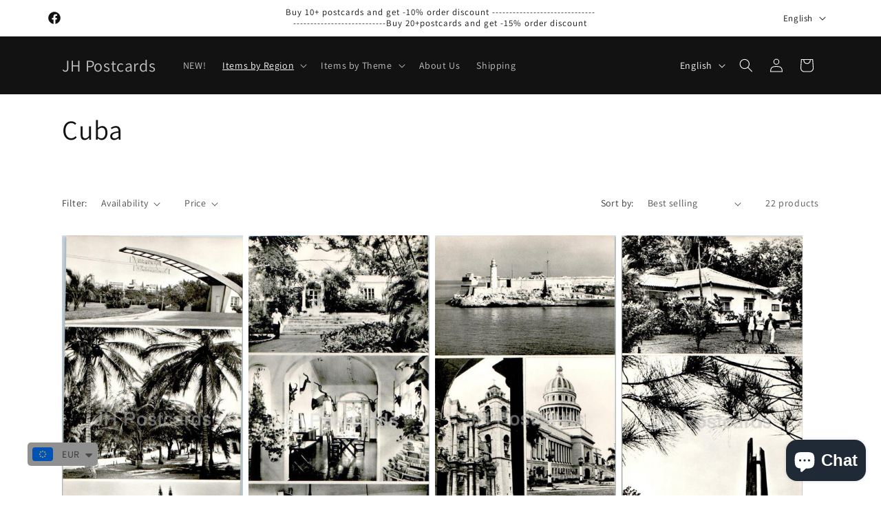

--- FILE ---
content_type: text/html; charset=utf-8
request_url: https://www.jhpostcards.com/collections/cuba
body_size: 64363
content:
<!doctype html>
<html class="js" lang="en">
  <head>
    <meta charset="utf-8">
    <meta http-equiv="X-UA-Compatible" content="IE=edge">
    <meta name="viewport" content="width=device-width,initial-scale=1">
    <meta name="theme-color" content="">
    <link rel="canonical" href="https://www.jhpostcards.com/collections/cuba"><link rel="icon" type="image/png" href="//www.jhpostcards.com/cdn/shop/files/Favicon2_b471d8be-3e75-439b-a942-b09cd4588034.png?crop=center&height=32&v=1613572731&width=32"><link rel="preconnect" href="https://fonts.shopifycdn.com" crossorigin><title>
      Cuba - JH Postcards
</title>

    
      <meta name="description" content="Cuba Postcards Collection. Old Postcards, Travel Postcards , Art Postcards ,Vintage postcards you can buy now on jhpostcards.com. More than 40 000 Postcards for Sale without registration. Worldwide shipping!">
    

    

<meta property="og:site_name" content="JH Postcards">
<meta property="og:url" content="https://www.jhpostcards.com/collections/cuba">
<meta property="og:title" content="Cuba - JH Postcards">
<meta property="og:type" content="website">
<meta property="og:description" content="Cuba Postcards Collection. Old Postcards, Travel Postcards , Art Postcards ,Vintage postcards you can buy now on jhpostcards.com. More than 40 000 Postcards for Sale without registration. Worldwide shipping!"><meta name="twitter:card" content="summary_large_image">
<meta name="twitter:title" content="Cuba - JH Postcards">
<meta name="twitter:description" content="Cuba Postcards Collection. Old Postcards, Travel Postcards , Art Postcards ,Vintage postcards you can buy now on jhpostcards.com. More than 40 000 Postcards for Sale without registration. Worldwide shipping!">


    <script src="//www.jhpostcards.com/cdn/shop/t/14/assets/constants.js?v=132983761750457495441719126093" defer="defer"></script>
    <script src="//www.jhpostcards.com/cdn/shop/t/14/assets/pubsub.js?v=158357773527763999511719126094" defer="defer"></script>
    <script src="//www.jhpostcards.com/cdn/shop/t/14/assets/global.js?v=88558128918567037191719126093" defer="defer"></script><script src="//www.jhpostcards.com/cdn/shop/t/14/assets/animations.js?v=88693664871331136111719126093" defer="defer"></script><script>window.performance && window.performance.mark && window.performance.mark('shopify.content_for_header.start');</script><meta name="google-site-verification" content="2vmots7WEoJbsc9imZqRZEXHYNEy9hzpLyOfWgQ7eKg">
<meta id="shopify-digital-wallet" name="shopify-digital-wallet" content="/22856859720/digital_wallets/dialog">
<meta name="shopify-checkout-api-token" content="b743335a607ebac5473dc9faf99b3c9b">
<meta id="in-context-paypal-metadata" data-shop-id="22856859720" data-venmo-supported="false" data-environment="production" data-locale="en_US" data-paypal-v4="true" data-currency="EUR">
<link rel="alternate" type="application/atom+xml" title="Feed" href="/collections/cuba.atom" />
<link rel="alternate" hreflang="x-default" href="https://www.jhpostcards.com/collections/cuba">
<link rel="alternate" hreflang="en" href="https://www.jhpostcards.com/collections/cuba">
<link rel="alternate" hreflang="fr" href="https://www.jhpostcards.com/fr/collections/cuba">
<link rel="alternate" hreflang="de" href="https://www.jhpostcards.com/de/collections/cuba">
<link rel="alternate" type="application/json+oembed" href="https://www.jhpostcards.com/collections/cuba.oembed">
<script async="async" src="/checkouts/internal/preloads.js?locale=en-EE"></script>
<script id="shopify-features" type="application/json">{"accessToken":"b743335a607ebac5473dc9faf99b3c9b","betas":["rich-media-storefront-analytics"],"domain":"www.jhpostcards.com","predictiveSearch":true,"shopId":22856859720,"locale":"en"}</script>
<script>var Shopify = Shopify || {};
Shopify.shop = "jhpostcards.myshopify.com";
Shopify.locale = "en";
Shopify.currency = {"active":"EUR","rate":"1.0"};
Shopify.country = "EE";
Shopify.theme = {"name":"Updated copy of Updated copy of Dawn 15.0","id":169254846789,"schema_name":"Dawn","schema_version":"15.0.0","theme_store_id":887,"role":"main"};
Shopify.theme.handle = "null";
Shopify.theme.style = {"id":null,"handle":null};
Shopify.cdnHost = "www.jhpostcards.com/cdn";
Shopify.routes = Shopify.routes || {};
Shopify.routes.root = "/";</script>
<script type="module">!function(o){(o.Shopify=o.Shopify||{}).modules=!0}(window);</script>
<script>!function(o){function n(){var o=[];function n(){o.push(Array.prototype.slice.apply(arguments))}return n.q=o,n}var t=o.Shopify=o.Shopify||{};t.loadFeatures=n(),t.autoloadFeatures=n()}(window);</script>
<script id="shop-js-analytics" type="application/json">{"pageType":"collection"}</script>
<script defer="defer" async type="module" src="//www.jhpostcards.com/cdn/shopifycloud/shop-js/modules/v2/client.init-shop-cart-sync_BT-GjEfc.en.esm.js"></script>
<script defer="defer" async type="module" src="//www.jhpostcards.com/cdn/shopifycloud/shop-js/modules/v2/chunk.common_D58fp_Oc.esm.js"></script>
<script defer="defer" async type="module" src="//www.jhpostcards.com/cdn/shopifycloud/shop-js/modules/v2/chunk.modal_xMitdFEc.esm.js"></script>
<script type="module">
  await import("//www.jhpostcards.com/cdn/shopifycloud/shop-js/modules/v2/client.init-shop-cart-sync_BT-GjEfc.en.esm.js");
await import("//www.jhpostcards.com/cdn/shopifycloud/shop-js/modules/v2/chunk.common_D58fp_Oc.esm.js");
await import("//www.jhpostcards.com/cdn/shopifycloud/shop-js/modules/v2/chunk.modal_xMitdFEc.esm.js");

  window.Shopify.SignInWithShop?.initShopCartSync?.({"fedCMEnabled":true,"windoidEnabled":true});

</script>
<script>(function() {
  var isLoaded = false;
  function asyncLoad() {
    if (isLoaded) return;
    isLoaded = true;
    var urls = ["https:\/\/trustbadge.shopclimb.com\/files\/js\/dist\/trustbadge.min.js?shop=jhpostcards.myshopify.com","https:\/\/pixee.gropulse.com\/js\/active.js?shop=jhpostcards.myshopify.com","https:\/\/cdn.shopify.com\/s\/files\/1\/0449\/2568\/1820\/t\/4\/assets\/booster_currency.js?v=1624978055\u0026shop=jhpostcards.myshopify.com"];
    for (var i = 0; i < urls.length; i++) {
      var s = document.createElement('script');
      s.type = 'text/javascript';
      s.async = true;
      s.src = urls[i];
      var x = document.getElementsByTagName('script')[0];
      x.parentNode.insertBefore(s, x);
    }
  };
  if(window.attachEvent) {
    window.attachEvent('onload', asyncLoad);
  } else {
    window.addEventListener('load', asyncLoad, false);
  }
})();</script>
<script id="__st">var __st={"a":22856859720,"offset":7200,"reqid":"5a82fd2a-6b2d-48e1-adc1-1a2507397b1b-1769084090","pageurl":"www.jhpostcards.com\/collections\/cuba","u":"182e4d4f691b","p":"collection","rtyp":"collection","rid":140435750984};</script>
<script>window.ShopifyPaypalV4VisibilityTracking = true;</script>
<script id="captcha-bootstrap">!function(){'use strict';const t='contact',e='account',n='new_comment',o=[[t,t],['blogs',n],['comments',n],[t,'customer']],c=[[e,'customer_login'],[e,'guest_login'],[e,'recover_customer_password'],[e,'create_customer']],r=t=>t.map((([t,e])=>`form[action*='/${t}']:not([data-nocaptcha='true']) input[name='form_type'][value='${e}']`)).join(','),a=t=>()=>t?[...document.querySelectorAll(t)].map((t=>t.form)):[];function s(){const t=[...o],e=r(t);return a(e)}const i='password',u='form_key',d=['recaptcha-v3-token','g-recaptcha-response','h-captcha-response',i],f=()=>{try{return window.sessionStorage}catch{return}},m='__shopify_v',_=t=>t.elements[u];function p(t,e,n=!1){try{const o=window.sessionStorage,c=JSON.parse(o.getItem(e)),{data:r}=function(t){const{data:e,action:n}=t;return t[m]||n?{data:e,action:n}:{data:t,action:n}}(c);for(const[e,n]of Object.entries(r))t.elements[e]&&(t.elements[e].value=n);n&&o.removeItem(e)}catch(o){console.error('form repopulation failed',{error:o})}}const l='form_type',E='cptcha';function T(t){t.dataset[E]=!0}const w=window,h=w.document,L='Shopify',v='ce_forms',y='captcha';let A=!1;((t,e)=>{const n=(g='f06e6c50-85a8-45c8-87d0-21a2b65856fe',I='https://cdn.shopify.com/shopifycloud/storefront-forms-hcaptcha/ce_storefront_forms_captcha_hcaptcha.v1.5.2.iife.js',D={infoText:'Protected by hCaptcha',privacyText:'Privacy',termsText:'Terms'},(t,e,n)=>{const o=w[L][v],c=o.bindForm;if(c)return c(t,g,e,D).then(n);var r;o.q.push([[t,g,e,D],n]),r=I,A||(h.body.append(Object.assign(h.createElement('script'),{id:'captcha-provider',async:!0,src:r})),A=!0)});var g,I,D;w[L]=w[L]||{},w[L][v]=w[L][v]||{},w[L][v].q=[],w[L][y]=w[L][y]||{},w[L][y].protect=function(t,e){n(t,void 0,e),T(t)},Object.freeze(w[L][y]),function(t,e,n,w,h,L){const[v,y,A,g]=function(t,e,n){const i=e?o:[],u=t?c:[],d=[...i,...u],f=r(d),m=r(i),_=r(d.filter((([t,e])=>n.includes(e))));return[a(f),a(m),a(_),s()]}(w,h,L),I=t=>{const e=t.target;return e instanceof HTMLFormElement?e:e&&e.form},D=t=>v().includes(t);t.addEventListener('submit',(t=>{const e=I(t);if(!e)return;const n=D(e)&&!e.dataset.hcaptchaBound&&!e.dataset.recaptchaBound,o=_(e),c=g().includes(e)&&(!o||!o.value);(n||c)&&t.preventDefault(),c&&!n&&(function(t){try{if(!f())return;!function(t){const e=f();if(!e)return;const n=_(t);if(!n)return;const o=n.value;o&&e.removeItem(o)}(t);const e=Array.from(Array(32),(()=>Math.random().toString(36)[2])).join('');!function(t,e){_(t)||t.append(Object.assign(document.createElement('input'),{type:'hidden',name:u})),t.elements[u].value=e}(t,e),function(t,e){const n=f();if(!n)return;const o=[...t.querySelectorAll(`input[type='${i}']`)].map((({name:t})=>t)),c=[...d,...o],r={};for(const[a,s]of new FormData(t).entries())c.includes(a)||(r[a]=s);n.setItem(e,JSON.stringify({[m]:1,action:t.action,data:r}))}(t,e)}catch(e){console.error('failed to persist form',e)}}(e),e.submit())}));const S=(t,e)=>{t&&!t.dataset[E]&&(n(t,e.some((e=>e===t))),T(t))};for(const o of['focusin','change'])t.addEventListener(o,(t=>{const e=I(t);D(e)&&S(e,y())}));const B=e.get('form_key'),M=e.get(l),P=B&&M;t.addEventListener('DOMContentLoaded',(()=>{const t=y();if(P)for(const e of t)e.elements[l].value===M&&p(e,B);[...new Set([...A(),...v().filter((t=>'true'===t.dataset.shopifyCaptcha))])].forEach((e=>S(e,t)))}))}(h,new URLSearchParams(w.location.search),n,t,e,['guest_login'])})(!0,!0)}();</script>
<script integrity="sha256-4kQ18oKyAcykRKYeNunJcIwy7WH5gtpwJnB7kiuLZ1E=" data-source-attribution="shopify.loadfeatures" defer="defer" src="//www.jhpostcards.com/cdn/shopifycloud/storefront/assets/storefront/load_feature-a0a9edcb.js" crossorigin="anonymous"></script>
<script data-source-attribution="shopify.dynamic_checkout.dynamic.init">var Shopify=Shopify||{};Shopify.PaymentButton=Shopify.PaymentButton||{isStorefrontPortableWallets:!0,init:function(){window.Shopify.PaymentButton.init=function(){};var t=document.createElement("script");t.src="https://www.jhpostcards.com/cdn/shopifycloud/portable-wallets/latest/portable-wallets.en.js",t.type="module",document.head.appendChild(t)}};
</script>
<script data-source-attribution="shopify.dynamic_checkout.buyer_consent">
  function portableWalletsHideBuyerConsent(e){var t=document.getElementById("shopify-buyer-consent"),n=document.getElementById("shopify-subscription-policy-button");t&&n&&(t.classList.add("hidden"),t.setAttribute("aria-hidden","true"),n.removeEventListener("click",e))}function portableWalletsShowBuyerConsent(e){var t=document.getElementById("shopify-buyer-consent"),n=document.getElementById("shopify-subscription-policy-button");t&&n&&(t.classList.remove("hidden"),t.removeAttribute("aria-hidden"),n.addEventListener("click",e))}window.Shopify?.PaymentButton&&(window.Shopify.PaymentButton.hideBuyerConsent=portableWalletsHideBuyerConsent,window.Shopify.PaymentButton.showBuyerConsent=portableWalletsShowBuyerConsent);
</script>
<script data-source-attribution="shopify.dynamic_checkout.cart.bootstrap">document.addEventListener("DOMContentLoaded",(function(){function t(){return document.querySelector("shopify-accelerated-checkout-cart, shopify-accelerated-checkout")}if(t())Shopify.PaymentButton.init();else{new MutationObserver((function(e,n){t()&&(Shopify.PaymentButton.init(),n.disconnect())})).observe(document.body,{childList:!0,subtree:!0})}}));
</script>
<script id='scb4127' type='text/javascript' async='' src='https://www.jhpostcards.com/cdn/shopifycloud/privacy-banner/storefront-banner.js'></script><link id="shopify-accelerated-checkout-styles" rel="stylesheet" media="screen" href="https://www.jhpostcards.com/cdn/shopifycloud/portable-wallets/latest/accelerated-checkout-backwards-compat.css" crossorigin="anonymous">
<style id="shopify-accelerated-checkout-cart">
        #shopify-buyer-consent {
  margin-top: 1em;
  display: inline-block;
  width: 100%;
}

#shopify-buyer-consent.hidden {
  display: none;
}

#shopify-subscription-policy-button {
  background: none;
  border: none;
  padding: 0;
  text-decoration: underline;
  font-size: inherit;
  cursor: pointer;
}

#shopify-subscription-policy-button::before {
  box-shadow: none;
}

      </style>
<script id="sections-script" data-sections="header" defer="defer" src="//www.jhpostcards.com/cdn/shop/t/14/compiled_assets/scripts.js?v=1429"></script>
<script>window.performance && window.performance.mark && window.performance.mark('shopify.content_for_header.end');</script>


    <style data-shopify>
      @font-face {
  font-family: Assistant;
  font-weight: 400;
  font-style: normal;
  font-display: swap;
  src: url("//www.jhpostcards.com/cdn/fonts/assistant/assistant_n4.9120912a469cad1cc292572851508ca49d12e768.woff2") format("woff2"),
       url("//www.jhpostcards.com/cdn/fonts/assistant/assistant_n4.6e9875ce64e0fefcd3f4446b7ec9036b3ddd2985.woff") format("woff");
}

      @font-face {
  font-family: Assistant;
  font-weight: 700;
  font-style: normal;
  font-display: swap;
  src: url("//www.jhpostcards.com/cdn/fonts/assistant/assistant_n7.bf44452348ec8b8efa3aa3068825305886b1c83c.woff2") format("woff2"),
       url("//www.jhpostcards.com/cdn/fonts/assistant/assistant_n7.0c887fee83f6b3bda822f1150b912c72da0f7b64.woff") format("woff");
}

      
      
      @font-face {
  font-family: Assistant;
  font-weight: 400;
  font-style: normal;
  font-display: swap;
  src: url("//www.jhpostcards.com/cdn/fonts/assistant/assistant_n4.9120912a469cad1cc292572851508ca49d12e768.woff2") format("woff2"),
       url("//www.jhpostcards.com/cdn/fonts/assistant/assistant_n4.6e9875ce64e0fefcd3f4446b7ec9036b3ddd2985.woff") format("woff");
}


      
        :root,
        .color-background-1 {
          --color-background: 255,255,255;
        
          --gradient-background: #ffffff;
        

        

        --color-foreground: 18,18,18;
        --color-background-contrast: 191,191,191;
        --color-shadow: 18,18,18;
        --color-button: 18,18,18;
        --color-button-text: 255,255,255;
        --color-secondary-button: 255,255,255;
        --color-secondary-button-text: 18,18,18;
        --color-link: 18,18,18;
        --color-badge-foreground: 18,18,18;
        --color-badge-background: 255,255,255;
        --color-badge-border: 18,18,18;
        --payment-terms-background-color: rgb(255 255 255);
      }
      
        
        .color-background-2 {
          --color-background: 243,243,243;
        
          --gradient-background: #f3f3f3;
        

        

        --color-foreground: 18,18,18;
        --color-background-contrast: 179,179,179;
        --color-shadow: 18,18,18;
        --color-button: 18,18,18;
        --color-button-text: 243,243,243;
        --color-secondary-button: 243,243,243;
        --color-secondary-button-text: 18,18,18;
        --color-link: 18,18,18;
        --color-badge-foreground: 18,18,18;
        --color-badge-background: 243,243,243;
        --color-badge-border: 18,18,18;
        --payment-terms-background-color: rgb(243 243 243);
      }
      
        
        .color-inverse {
          --color-background: 18,18,18;
        
          --gradient-background: #121212;
        

        

        --color-foreground: 255,255,255;
        --color-background-contrast: 146,146,146;
        --color-shadow: 18,18,18;
        --color-button: 255,255,255;
        --color-button-text: 18,18,18;
        --color-secondary-button: 18,18,18;
        --color-secondary-button-text: 255,255,255;
        --color-link: 255,255,255;
        --color-badge-foreground: 255,255,255;
        --color-badge-background: 18,18,18;
        --color-badge-border: 255,255,255;
        --payment-terms-background-color: rgb(18 18 18);
      }
      
        
        .color-accent-1 {
          --color-background: 18,18,18;
        
          --gradient-background: #121212;
        

        

        --color-foreground: 255,255,255;
        --color-background-contrast: 146,146,146;
        --color-shadow: 18,18,18;
        --color-button: 255,255,255;
        --color-button-text: 18,18,18;
        --color-secondary-button: 18,18,18;
        --color-secondary-button-text: 255,255,255;
        --color-link: 255,255,255;
        --color-badge-foreground: 255,255,255;
        --color-badge-background: 18,18,18;
        --color-badge-border: 255,255,255;
        --payment-terms-background-color: rgb(18 18 18);
      }
      
        
        .color-accent-2 {
          --color-background: 51,79,180;
        
          --gradient-background: #334fb4;
        

        

        --color-foreground: 255,255,255;
        --color-background-contrast: 23,35,81;
        --color-shadow: 18,18,18;
        --color-button: 255,255,255;
        --color-button-text: 51,79,180;
        --color-secondary-button: 51,79,180;
        --color-secondary-button-text: 255,255,255;
        --color-link: 255,255,255;
        --color-badge-foreground: 255,255,255;
        --color-badge-background: 51,79,180;
        --color-badge-border: 255,255,255;
        --payment-terms-background-color: rgb(51 79 180);
      }
      

      body, .color-background-1, .color-background-2, .color-inverse, .color-accent-1, .color-accent-2 {
        color: rgba(var(--color-foreground), 0.75);
        background-color: rgb(var(--color-background));
      }

      :root {
        --font-body-family: Assistant, sans-serif;
        --font-body-style: normal;
        --font-body-weight: 400;
        --font-body-weight-bold: 700;

        --font-heading-family: Assistant, sans-serif;
        --font-heading-style: normal;
        --font-heading-weight: 400;

        --font-body-scale: 1.0;
        --font-heading-scale: 1.0;

        --media-padding: px;
        --media-border-opacity: 0.05;
        --media-border-width: 1px;
        --media-radius: 0px;
        --media-shadow-opacity: 0.0;
        --media-shadow-horizontal-offset: 0px;
        --media-shadow-vertical-offset: 8px;
        --media-shadow-blur-radius: 5px;
        --media-shadow-visible: 0;

        --page-width: 120rem;
        --page-width-margin: 0rem;

        --product-card-image-padding: 0.0rem;
        --product-card-corner-radius: 0.0rem;
        --product-card-text-alignment: left;
        --product-card-border-width: 0.0rem;
        --product-card-border-opacity: 0.1;
        --product-card-shadow-opacity: 0.0;
        --product-card-shadow-visible: 0;
        --product-card-shadow-horizontal-offset: 0.0rem;
        --product-card-shadow-vertical-offset: 0.4rem;
        --product-card-shadow-blur-radius: 0.5rem;

        --collection-card-image-padding: 0.0rem;
        --collection-card-corner-radius: 0.0rem;
        --collection-card-text-alignment: left;
        --collection-card-border-width: 0.0rem;
        --collection-card-border-opacity: 0.0;
        --collection-card-shadow-opacity: 0.1;
        --collection-card-shadow-visible: 1;
        --collection-card-shadow-horizontal-offset: 0.0rem;
        --collection-card-shadow-vertical-offset: 0.0rem;
        --collection-card-shadow-blur-radius: 0.0rem;

        --blog-card-image-padding: 0.0rem;
        --blog-card-corner-radius: 0.0rem;
        --blog-card-text-alignment: left;
        --blog-card-border-width: 0.0rem;
        --blog-card-border-opacity: 0.0;
        --blog-card-shadow-opacity: 0.1;
        --blog-card-shadow-visible: 1;
        --blog-card-shadow-horizontal-offset: 0.0rem;
        --blog-card-shadow-vertical-offset: 0.0rem;
        --blog-card-shadow-blur-radius: 0.0rem;

        --badge-corner-radius: 4.0rem;

        --popup-border-width: 1px;
        --popup-border-opacity: 0.1;
        --popup-corner-radius: 0px;
        --popup-shadow-opacity: 0.0;
        --popup-shadow-horizontal-offset: 0px;
        --popup-shadow-vertical-offset: 4px;
        --popup-shadow-blur-radius: 5px;

        --drawer-border-width: 1px;
        --drawer-border-opacity: 0.1;
        --drawer-shadow-opacity: 0.0;
        --drawer-shadow-horizontal-offset: 0px;
        --drawer-shadow-vertical-offset: 4px;
        --drawer-shadow-blur-radius: 5px;

        --spacing-sections-desktop: 0px;
        --spacing-sections-mobile: 0px;

        --grid-desktop-vertical-spacing: 8px;
        --grid-desktop-horizontal-spacing: 8px;
        --grid-mobile-vertical-spacing: 4px;
        --grid-mobile-horizontal-spacing: 4px;

        --text-boxes-border-opacity: 0.1;
        --text-boxes-border-width: 0px;
        --text-boxes-radius: 0px;
        --text-boxes-shadow-opacity: 0.0;
        --text-boxes-shadow-visible: 0;
        --text-boxes-shadow-horizontal-offset: 0px;
        --text-boxes-shadow-vertical-offset: 4px;
        --text-boxes-shadow-blur-radius: 5px;

        --buttons-radius: 0px;
        --buttons-radius-outset: 0px;
        --buttons-border-width: 1px;
        --buttons-border-opacity: 1.0;
        --buttons-shadow-opacity: 0.0;
        --buttons-shadow-visible: 0;
        --buttons-shadow-horizontal-offset: 0px;
        --buttons-shadow-vertical-offset: 4px;
        --buttons-shadow-blur-radius: 5px;
        --buttons-border-offset: 0px;

        --inputs-radius: 0px;
        --inputs-border-width: 1px;
        --inputs-border-opacity: 0.55;
        --inputs-shadow-opacity: 0.0;
        --inputs-shadow-horizontal-offset: 0px;
        --inputs-margin-offset: 0px;
        --inputs-shadow-vertical-offset: 4px;
        --inputs-shadow-blur-radius: 5px;
        --inputs-radius-outset: 0px;

        --variant-pills-radius: 40px;
        --variant-pills-border-width: 1px;
        --variant-pills-border-opacity: 0.55;
        --variant-pills-shadow-opacity: 0.0;
        --variant-pills-shadow-horizontal-offset: 0px;
        --variant-pills-shadow-vertical-offset: 4px;
        --variant-pills-shadow-blur-radius: 5px;
      }

      *,
      *::before,
      *::after {
        box-sizing: inherit;
      }

      html {
        box-sizing: border-box;
        font-size: calc(var(--font-body-scale) * 62.5%);
        height: 100%;
      }

      body {
        display: grid;
        grid-template-rows: auto auto 1fr auto;
        grid-template-columns: 100%;
        min-height: 100%;
        margin: 0;
        font-size: 1.5rem;
        letter-spacing: 0.06rem;
        line-height: calc(1 + 0.8 / var(--font-body-scale));
        font-family: var(--font-body-family);
        font-style: var(--font-body-style);
        font-weight: var(--font-body-weight);
      }

      @media screen and (min-width: 750px) {
        body {
          font-size: 1.6rem;
        }
      }
    </style>

    <link href="//www.jhpostcards.com/cdn/shop/t/14/assets/base.css?v=144968985024194912401719126093" rel="stylesheet" type="text/css" media="all" />

      <link rel="preload" as="font" href="//www.jhpostcards.com/cdn/fonts/assistant/assistant_n4.9120912a469cad1cc292572851508ca49d12e768.woff2" type="font/woff2" crossorigin>
      

      <link rel="preload" as="font" href="//www.jhpostcards.com/cdn/fonts/assistant/assistant_n4.9120912a469cad1cc292572851508ca49d12e768.woff2" type="font/woff2" crossorigin>
      
<link href="//www.jhpostcards.com/cdn/shop/t/14/assets/component-localization-form.css?v=120620094879297847921719126093" rel="stylesheet" type="text/css" media="all" />
      <script src="//www.jhpostcards.com/cdn/shop/t/14/assets/localization-form.js?v=144176611646395275351719126093" defer="defer"></script><link
        rel="stylesheet"
        href="//www.jhpostcards.com/cdn/shop/t/14/assets/component-predictive-search.css?v=118923337488134913561719126093"
        media="print"
        onload="this.media='all'"
      ><script>
      if (Shopify.designMode) {
        document.documentElement.classList.add('shopify-design-mode');
      }
    </script>
  <!-- BEGIN app block: shopify://apps/pixee-facebook-pixel/blocks/facebook-pixel/61bbb1d9-d4be-4d08-879a-ee3ccb59f558 -->
<!-- BEGIN app snippet: tiktok-pixel --><script>
    sessionStorage.setItem("gropulseTikTokActivePixelData", "");
  </script><!-- END app snippet -->
<!-- BEGIN app snippet: pinterest-pixel -->
<script>
    sessionStorage.setItem("gropulsePinterestActivePixelData", "");
  </script><!-- END app snippet -->
<!-- BEGIN app snippet: custom-event-selector -->

<div id="pixee-custom-event-selector-modal" class="pixee-custom-event-modal">
  <div class="pixee-custom-event-modal-content">
    <div class="pixee-custom-event-modal-header">
      <p class="pixee-modal-title">Custom Event Setup</p>
      <span class="pixee-custom-event-close">&times;</span>
    </div>
    <div class="pixee-custom-event-modal-body">
      <p>Click on the elements you want to track as custom events. Selected elements will appear in the list below.</p>
      
      <button id="pixee-track-new-button" class="pixee-track-new-button">Track New Element</button>
      
      <div class="pixee-selected-elements">
        <span class="pixee-selected-elements-title">Selected Elements (0)</span>
        <ul id="pixee-selected-elements-list"></ul>
      </div>
    </div>
    <div class="pixee-custom-event-modal-footer">
      <button id="pixee-finish-setup-button" class="pixee-finish-setup-button">Finish Setup</button>
    </div>
  </div>
</div>

<style>
.pixee-custom-event-modal {
  display: none;
  position: fixed;
  z-index: 99999;
  left: 20px;
  top: 20px;
  width: 400px;
  background-color: #fff;
  border-radius: 8px;
  box-shadow: 0 4px 20px rgba(0, 0, 0, 0.2);
  font-family: -apple-system, BlinkMacSystemFont, "Segoe UI", Roboto, Helvetica, Arial, sans-serif;
  max-height: 90vh;
  overflow-y: auto;
}

.pixee-custom-event-modal-content {
  width: 100%;
}

.pixee-custom-event-modal-header {
  padding: 15px 20px;
  display: flex;
  justify-content: space-between;
  align-items: center;
  border-bottom: 1px solid #e5e5e5;
}

.pixee-custom-event-modal-header .pixee-modal-title {
  margin: 0;
  font-size: 18px;
  font-weight: 600;
  color: #333;
}

.pixee-custom-event-close {
  color: #aaa;
  font-size: 24px;
  font-weight: bold;
  cursor: pointer;
}

.pixee-custom-event-close:hover {
  color: #555;
}

.pixee-custom-event-modal-body {
  padding: 20px;
}

.pixee-custom-event-modal-footer {
  padding: 15px 20px;
  border-top: 1px solid #e5e5e5;
  text-align: right;
}

.pixee-track-new-button,
.pixee-finish-setup-button {
  padding: 10px 15px;
  border-radius: 4px;
  border: none;
  font-size: 14px;
  font-weight: 500;
  cursor: pointer;
}

.pixee-track-new-button {
  background-color: #4CAF50;
  color: white;
  margin-top: 10px;
}

.pixee-finish-setup-button {
  background-color: #2196F3;
  color: white;
}

.pixee-selected-elements {
  margin-top: 20px;
}

.pixee-selected-elements-title {
  display: block;
  font-size: 16px;
  margin-bottom: 10px;
  font-weight: 500;
}

#pixee-selected-elements-list {
  list-style: none;
  padding: 0;
  margin: 0;
  max-height: 200px;
  overflow-y: auto;
  border: 1px solid #e5e5e5;
  border-radius: 4px;
}

#pixee-selected-elements-list li {
  padding: 10px;
  border-bottom: 1px solid #e5e5e5;
  display: flex;
  justify-content: space-between;
  align-items: center;
}

#pixee-selected-elements-list li:last-child {
  border-bottom: none;
}

.pixee-element-info {
  flex: 1;
  font-size: 14px;
  word-break: break-word;
}

.pixee-remove-element {
  color: #f44336;
  cursor: pointer;
  margin-left: 10px;
}

.pixee-page-overlay {
  position: fixed;
  top: 0;
  left: 0;
  width: 100%;
  height: 100%;
  background-color: rgba(0, 0, 0, 0.3);
  z-index: 99990;
  pointer-events: none;
}

.pixee-highlight-element {
  position: absolute;
  pointer-events: none;
  background-color: rgba(76, 175, 80, 0.2);
  border: 2px solid #4CAF50;
  z-index: 99991;
  box-sizing: border-box;
}

/* Make modal draggable */
.pixee-custom-event-modal-header {
  cursor: move;
}

/* Responsive styles */
@media screen and (max-width: 480px) {
  .pixee-custom-event-modal {
    width: 90%;
    left: 5%;
    top: 5%;
  }
}
</style>

<script>
document.addEventListener('DOMContentLoaded', function() {
  // Parse URL parameters
  const urlParams = new URLSearchParams(window.location.search);
  const customEventParam = urlParams.get('customEvent');
  const redirectUrl = urlParams.get('redirectUrl');
  
  // Initialize session storage if customEvent param is present
  if (customEventParam === '1') {
    // Set flag in session storage to show the modal across page navigation
    sessionStorage.setItem('pixeeCustomEventSetupActive', 'true');
    // Store redirect URL for later use
    if (redirectUrl) {
      sessionStorage.setItem('pixeeCustomEventRedirectUrl', redirectUrl);
    }
  }
  
  // Don't proceed if setup mode is not active
  if (sessionStorage.getItem('pixeeCustomEventSetupActive') !== 'true') return;
  
  const modal = document.getElementById('pixee-custom-event-selector-modal');
  const trackNewButton = document.getElementById('pixee-track-new-button');
  const finishSetupButton = document.getElementById('pixee-finish-setup-button');
  const closeButton = document.querySelector('.pixee-custom-event-close');
  const selectedElementsList = document.getElementById('pixee-selected-elements-list');
  const selectedElementsHeader = document.querySelector('.pixee-selected-elements-title');
  
  let isSelectionMode = false;
  let selectedElements = [];
  let overlay = null;
  let highlightElement = null;
  
  // Load previously selected elements from session storage
  const storedElements = sessionStorage.getItem('pixeeSelectedElements');
  if (storedElements) {
    try {
      selectedElements = JSON.parse(storedElements);
      updateSelectedElementsList();
    } catch (error) {
      console.error('Error loading stored elements:', error);
    }
  }
  
  // Make the modal draggable
  makeElementDraggable(modal, document.querySelector('.pixee-custom-event-modal-header'));
  
  // Show the modal
  modal.style.display = 'block';
  
  // Click event handlers
  trackNewButton.addEventListener('click', function() {
    if (isSelectionMode) {
      // Cancel selection mode if active
      disableSelectionMode();
    } else {
      // Enable selection mode
      enableSelectionMode();
    }
  });
  finishSetupButton.addEventListener('click', finishSetup);
  closeButton.addEventListener('click', closeModal);
  
  function makeElementDraggable(element, handle) {
    let pos1 = 0, pos2 = 0, pos3 = 0, pos4 = 0;
    
    // Try to get saved position from session storage
    const savedPosition = getSavedModalPosition();
    if (savedPosition) {
      element.style.top = savedPosition.top + "px";
      element.style.left = savedPosition.left + "px";
    }
    
    handle.onmousedown = dragMouseDown;
    
    function dragMouseDown(e) {
      e.preventDefault();
      pos3 = e.clientX;
      pos4 = e.clientY;
      document.onmouseup = closeDragElement;
      document.onmousemove = elementDrag;
    }
    
    function elementDrag(e) {
      e.preventDefault();
      pos1 = pos3 - e.clientX;
      pos2 = pos4 - e.clientY;
      pos3 = e.clientX;
      pos4 = e.clientY;
      
      // Calculate new position ensuring it stays within viewport
      let newTop = element.offsetTop - pos2;
      let newLeft = element.offsetLeft - pos1;
      
      // Get viewport dimensions
      const viewportWidth = window.innerWidth;
      const viewportHeight = window.innerHeight;
      
      // Limit to viewport boundaries
      newTop = Math.max(0, Math.min(newTop, viewportHeight - 100));
      newLeft = Math.max(0, Math.min(newLeft, viewportWidth - 100));
      
      element.style.top = newTop + "px";
      element.style.left = newLeft + "px";
      
      // Save position to session storage
      saveModalPosition(newTop, newLeft);
    }
    
    function closeDragElement() {
      document.onmouseup = null;
      document.onmousemove = null;
      
      // Save final position
      saveModalPosition(element.offsetTop, element.offsetLeft);
    }
  }
  
  // Save modal position to session storage
  function saveModalPosition(top, left) {
    try {
      sessionStorage.setItem('pixeeModalPosition', JSON.stringify({ top, left }));
    } catch (error) {
      console.error('Error saving modal position:', error);
    }
  }
  
  // Get saved modal position from session storage
  function getSavedModalPosition() {
    try {
      const position = sessionStorage.getItem('pixeeModalPosition');
      return position ? JSON.parse(position) : null;
    } catch (error) {
      console.error('Error getting modal position:', error);
      return null;
    }
  }
  
  function enableSelectionMode() {
    if (isSelectionMode) return;
    
    isSelectionMode = true;
    trackNewButton.textContent = 'Cancel Selection';
    trackNewButton.style.backgroundColor = '#f44336';
    
    // Create overlay
    overlay = document.createElement('div');
    overlay.className = 'pixee-page-overlay';
    document.body.appendChild(overlay);
    
    // Create highlight element
    highlightElement = document.createElement('div');
    highlightElement.className = 'pixee-highlight-element';
    document.body.appendChild(highlightElement);
    
    // Add event listeners for element selection
    document.addEventListener('mouseover', highlightTargetElement);
    document.addEventListener('click', selectElement, true);
  }
  
  function disableSelectionMode() {
    if (!isSelectionMode) return;
    
    isSelectionMode = false;
    trackNewButton.textContent = 'Track New Element';
    trackNewButton.style.backgroundColor = '#4CAF50';
    
    // Remove overlay and highlight
    if (overlay) {
      document.body.removeChild(overlay);
      overlay = null;
    }
    
    if (highlightElement) {
      document.body.removeChild(highlightElement);
      highlightElement = null;
    }
    
    // Remove event listeners
    document.removeEventListener('mouseover', highlightTargetElement);
    document.removeEventListener('click', selectElement, true);
  }
  
  // Helper function to update the list of selected elements
  function updateSelectedElementsList() {
    // Clear existing list
    selectedElementsList.innerHTML = '';
    
    // Update the header count
    selectedElementsHeader.textContent = `Selected Elements (${selectedElements.length})`;
    
    // Add each element to the list
    selectedElements.forEach(element => {
      const li = document.createElement('li');
      li.dataset.id = element.id;
      
      const elementInfo = document.createElement('div');
      elementInfo.className = 'pixee-element-info';
      elementInfo.textContent = `"${element.text}" (${element.selector})`;
      
      const removeButton = document.createElement('span');
      removeButton.className = 'pixee-remove-element';
      removeButton.textContent = '✕';
      removeButton.addEventListener('click', function() {
        removeElementFromList(element.id);
      });
      
      li.appendChild(elementInfo);
      li.appendChild(removeButton);
      selectedElementsList.appendChild(li);
    });
    
    // Save to session storage
    sessionStorage.setItem('pixeeSelectedElements', JSON.stringify(selectedElements));
  }
  
  function highlightTargetElement(e) {
    if (!isSelectionMode) return;
    
    // Don't highlight elements in the modal itself
    if (e.target.closest('#pixee-custom-event-selector-modal')) {
      if (highlightElement) {
        highlightElement.style.display = 'none';
      }
      return;
    }
    
    const rect = e.target.getBoundingClientRect();
    highlightElement.style.display = 'block';
    highlightElement.style.width = rect.width + 'px';
    highlightElement.style.height = rect.height + 'px';
    highlightElement.style.left = (window.pageXOffset + rect.left) + 'px';
    highlightElement.style.top = (window.pageYOffset + rect.top) + 'px';
  }
  
  function selectElement(e) {
    if (!isSelectionMode) return;
    
    // Don't select elements in the modal itself
    if (e.target.closest('#pixee-custom-event-selector-modal')) {
      return;
    }
    
    // Prevent default action (like following links)
    e.preventDefault();
    e.stopPropagation();
    
    // Generate a selector for the clicked element
    const selector = generateSelector(e.target);
    
    // Add to selected elements list
    addElementToList(e.target, selector);
    
    // Disable selection mode
    disableSelectionMode();
  }
  
  function generateSelector(element) {
    // First try ID selector if available
    if (element.id) {
      return `#${element.id}`;
    }
    
    // Try with classes
    if (element.className && typeof element.className === 'string') {
      const classes = element.className.trim().split(/\s+/);
      if (classes.length > 0) {
        const classSelector = `.${classes.join('.')}`;
        if (document.querySelectorAll(classSelector).length === 1) {
          return classSelector;
        }
      }
    }
    
    // Use tag name with nth-child
    let path = '';
    let parent = element;
    
    while (parent) {
      if (parent === document.body) {
        path = 'body ' + path;
        break;
      }
      
      let tag = parent.tagName.toLowerCase();
      let siblings = Array.from(parent.parentNode.children).filter(child => child.tagName === parent.tagName);
      
      if (siblings.length > 1) {
        let index = siblings.indexOf(parent) + 1;
        tag += `:nth-child(${index})`;
      }
      
      path = tag + (path ? ' > ' + path : '');
      parent = parent.parentNode;
      
      // Stop at a certain depth to avoid overly complex selectors
      if (path.split('>').length > 5) {
        break;
      }
    }
    
    return path.trim();
  }
  
  function addElementToList(element, selector) {
    // Create a unique ID for this element
    const elementId = 'element-' + Date.now();
    
    // Add to our array
    selectedElements.push({
      id: elementId,
      selector: selector,
      text: element.textContent.trim().substring(0, 50) || element.tagName.toLowerCase()
    });
    
    // Update the display
    updateSelectedElementsList();
  }
  
  function removeElementFromList(id) {
    // Remove from array
    selectedElements = selectedElements.filter(el => el.id !== id);
    
    // Update the display
    updateSelectedElementsList();
  }
  
  function closeModal() {
    disableSelectionMode();
    modal.style.display = 'none';
    
    // Clear setup mode and data but keep the modal position
    sessionStorage.removeItem('pixeeCustomEventSetupActive');
    sessionStorage.removeItem('pixeeSelectedElements');
    // We intentionally don't remove pixeeModalPosition here to persist it across sessions
  }
  
  function finishSetup() {
    
    // Check if we have elements selected
    if (selectedElements.length > 0) {
      // Clean up our internal tracking but keep the modal position
      sessionStorage.removeItem('pixeeCustomEventSetupActive');
      sessionStorage.removeItem('pixeeSelectedElements');
      // We intentionally don't remove pixeeModalPosition to persist it
      
      // Redirect back to the app with selected elements as a URL parameter
      const savedRedirectUrl = sessionStorage.getItem('pixeeCustomEventRedirectUrl') || redirectUrl;
      
      if (savedRedirectUrl) {
        // Encode selected elements for URL
        const encodedElements = encodeURIComponent(JSON.stringify(selectedElements));
        
        // Determine if we need to add a ? or & for the parameter
        const separator = savedRedirectUrl.includes('?') ? '&' : '?';        
        
        // Redirect to the app with the selected elements in the URL
        window.location.href = `${savedRedirectUrl}${separator}selectedElements=${encodedElements}`;
      }
    } else {
      alert('Please select at least one element to track.');
    }
  }
});
</script><!-- END app snippet -->
<script>
    sessionStorage.setItem("gropulseActivePixelData", JSON.stringify([{"conversionApi":{"isActive":false},"selectedTemplates":[],"_id":"65237f39f1a51e41ad1b3467","pixelId":"847370300347799","selectedPage":"all_pages"}]));
  </script><script>
    sessionStorage.setItem("gropulsePixeeEventListData", JSON.stringify({"purchase":true,"initiateCheckout":true,"addToCart":true,"search":true,"viewContent":true,"viewCategory":true}));
  </script><script>
    sessionStorage.setItem("gropulseCustomEvents", "");
  </script><script>
  const isGroPulsePixeeWebPixelLoaded = Boolean(sessionStorage.getItem("isGroPulsePixeeWebPixelLoaded"));
</script>

<script>
  function generateEventId() {
    // Combine timestamp with random string to ensure uniqueness
    return `${Date.now()}_${Math.random().toString(36).slice(2, 11)}`;
  }
</script>




  <script>
    let hso_shopify_unique_id = document
    .cookie
    .split(";")
    .filter((c) => c.includes("_shopify_y="))
    .map((c) => c.split("_shopify_y=")[1]);

  hso_shopify_unique_id = (hso_shopify_unique_id.length && hso_shopify_unique_id[0]) || "";

  const hsoFBMatchingData = {
    em: "",
    fn: "",
    ln: "",
    ph: "",
    external_id: hso_shopify_unique_id,
    ge: "",
    db: "",
    ct: "",
    st: "",
    zp: "",
    country: ""
  };
  function CAPI(event, eventData) {
    let fbp = document
      .cookie
      .split(";")
      .filter((c) => c.includes("_fbp="))
      .map((c) => c.split("_fbp=")[1]);
    let fbc = document
      .cookie
      .split(";")
      .filter((c) => c.includes("_fbc="))
      .map((c) => c.split("_fbc=")[1]);
    fbp = (fbp.length && fbp[0]) || null;
    fbc = (fbc.length && fbc[0]) || null;

    if (! fbc && window.location.search.includes("fbclid=")) {
      fbc = "fb.1." + + new Date() + "." + window.location.search.split("fbclid=")[1];
    }

    const headers = new Headers();
    headers.append("Content-Type", "application/json");
    const { event_id, ...restEventData } = eventData;
    const body = {
      event: event,
      event_data: restEventData,
      event_id: event_id,
      fbp: fbp,
      fbclid: fbc,
      user_agent: navigator.userAgent,
      url: window.location.origin + window.location.pathname,
      current_timestamp: Math.floor(new Date() / 1000),
      myShopifyDomain: Shopify.shop,
      ... hsoFBMatchingData
    };

    const options = {
      method: "POST",
      headers,
      mode: "cors",
      body: JSON.stringify(body)
    };
    fetch("https://pixee.gropulse.com/fb-conversion-api", options);
  };

  function beginPixeeFBPixelTracking(){
    window.fbq = window.fbq || function() {};
    fbq('track', 'PageView');

    const basePixelLoadedEvent = new Event("pixee_base_pixel_loaded");
    window.dispatchEvent(basePixelLoadedEvent);
  }

  function loadPixeeFBPixelBaseScript(){
    !function(f, b, e, v, n, t, s) {
      if (f.fbq)
        return;
      n = f.fbq = function() {
        n.callMethod
          ? n.callMethod.apply(n, arguments)
          : n.queue.push(arguments)
      };
      if (! f._fbq)
        f._fbq = n;
      n.push = n;
      n.loaded = !0;
      n.version = '2.0';
      n.queue = [];
      t = b.createElement(e);
      t.async = !0;
      t.src = v;
      s = b.getElementsByTagName(e)[0];
      s.parentNode.insertBefore(t, s)
    }(window, document, 'script', 'https://connect.facebook.net/en_US/fbevents.js');
    
fbq('init', '847370300347799', hsoFBMatchingData);
  
    window.Shopify.loadFeatures([
        {
          name: "consent-tracking-api",
          version: "0.1"
        }
      ], (error) => {
        if (error) {
          throw error;
        }
        const isTrackingConsentGiven = !null || Shopify.customerPrivacy.getTrackingConsent() !== "no";
        if (isTrackingConsentGiven) {
          if(document.readyState === "complete") {
            beginPixeeFBPixelTracking();
          } else {
            window.addEventListener("load", (event) => {
              beginPixeeFBPixelTracking();
            });
          }
        }
      });
  }

  if(!isGroPulsePixeeWebPixelLoaded) {
    loadPixeeFBPixelBaseScript();
  };

  </script>
    <script>
      window.addEventListener("pixee_base_pixel_loaded", () => {
        const eventId = generateEventId();
        fbq('trackCustom', 'ViewCategory', {content_name: "Collection[  Cuba ]"}, { eventID: eventId });
        CAPI("ViewCategory", {content_name: "Collection[  Cuba ]", event_id: eventId})
      });
    </script>
  

<script>
    function helloFPACheckCart() {

/**
       *
       * @param {Array} dataList
       * @param {Object} singleData
       */
      const isDataUseable = (dataList, checkData) => {
        if (dataList.length === 0)
          return checkData;



        for (let index = 0; index < dataList.length; index++) {
          const singleData = dataList[index];
          if (singleData.id === checkData.id) {
            if (checkData.quantity > singleData.quantity) {
              const newData = {
                ...checkData,
                quantity: checkData.quantity - singleData.quantity
              };
              return newData;
            } else {
              return false;
            }
          }
        }
        return checkData;
      };

/**
       *
       * @param {Array} localStoreData
       * @param {Array} newFetchData
       */
      const checkAddToACart = (localStoreData, newFetchData) => {
        return newFetchData.map((singleFetchData) => isDataUseable(localStoreData, singleFetchData)).filter(Boolean);
      };

      const addToCartFire = (cartData, rowData) => {
        const eventId = generateEventId();
        const fireData = {
          content_type: "product",
          content_ids: cartData.map(function(e) {
            return e.variant_id;
          }),
          contents: cartData.map(function(e) {
            return {id: e.variant_id, quantity: e.quantity};
          }),
          content_name: cartData.map(function(e) {
            return e.title;
          }).join(", "),
          currency: rowData.currency,
          value: cartData.reduce(
            (total, item) => total + (item.price / 100) * item.quantity,
            0
          )
        };

        const hfpFireEvent = window.fbq || function() {};
        const hfpEventName = "AddToCart";
        hfpFireEvent("track", hfpEventName, fireData, { eventID: eventId });
        CAPI(hfpEventName, {...fireData, event_id: eventId});
      };

      setInterval(function() {
        fetch("/cart.js").then((response) => response.json()).then((data) => {
          const lsData = JSON.parse(localStorage.getItem("hello-fpa-cart-data")) || [];
          const fetchData = data.items;const addToCart = checkAddToACart(lsData, fetchData);
            addToCart.length !== 0 && addToCartFire(addToCart, data);localStorage.setItem("hello-fpa-cart-data", JSON.stringify(fetchData));
        });
      }, 3000);
    }

    window.addEventListener("pixee_base_pixel_loaded", helloFPACheckCart);

  // Custom Events Tracking
  function setupCustomEventTracking() {
    const customEventsStr = sessionStorage.getItem("gropulseCustomEvents");

    if (!customEventsStr) return;
    
    try {
      const customEvents = JSON.parse(customEventsStr);
      if (!customEvents || !Array.isArray(customEvents)) return;
      
      customEvents.forEach(event => {
        if (!event.isActive) return;
        
        const elements = document.querySelectorAll(event.selector);
        if (!elements || elements.length === 0) return;
        
        elements.forEach(element => {
          element.addEventListener('click', function(e) {
            // Prevent default if it's a link or button
            if (element.tagName === 'A' || element.tagName === 'BUTTON') {
              e.preventDefault();
            }
            
            // Generate event ID for deduplication
            const eventId = generateEventId();
            
            // Create event parameters
            const eventParams = event.eventParameters || {};
            
            // Instead of sending directly to Facebook, publish to web pixel
            window.Shopify = window.Shopify || {};
            window.Shopify.analytics = window.Shopify.analytics || {};
            window.Shopify.analytics.publish = window.Shopify.analytics.publish || function() {};
            
            window.Shopify.analytics.publish("custom_event", {
              event_name: event.eventName,
              event_id: eventId,
              event_parameters: eventParams,
              timestamp: Date.now()
            });
            
            // If it was a link, navigate after a short delay
            if (element.tagName === 'A' && element.href) {
              setTimeout(() => {
                window.location.href = element.href;
              }, 300);
            }
          });
        });
      });
    } catch (error) {
      console.error('Error setting up custom events:', error);
    }
  }
  
  window.addEventListener("load", setupCustomEventTracking);
  </script>
    <script>
      window.addEventListener("pixee_base_pixel_loaded", (event) => {
        (function() {
          const hfpFireEvent = window.fbq || function() {};
          const hfpEventName = "InitiateCheckout";
          function fireInitiateCheckout(catData) {
            const eventId = generateEventId();
            const fireData = {
              content_type: "product",
              content_ids: catData.items.map((item) => item.variant_id),
              contents: catData.items.map((item) => ({id: item.variant_id, quantity: item.quantity})),
              num_items: catData.items.length,
              value: catData.items_subtotal_price / 100,
              currency: catData.currency
            };
            hfpFireEvent("track", hfpEventName, fireData, { eventID: eventId });
            CAPI(hfpEventName, {...fireData, event_id: eventId});
          }

          function checkoutButtonClickHandler() {
            fetch("/cart.js").then((response) => response.json()).then((data) => {
              fireInitiateCheckout(data);
            });
          }

          window.hso_fpa_checkoutButtonClickHandler = checkoutButtonClickHandler;

          if (document.querySelectorAll("[name='checkout']").length !== 0) {
            document.querySelectorAll("[name='checkout']").forEach(singleButton => {
              singleButton.addEventListener("click", checkoutButtonClickHandler);
            })
          }
          if (document.querySelectorAll("[href='/checkout']").length !== 0) {
            document.querySelectorAll("[href='/checkout']").forEach(singleButton => {
              singleButton.addEventListener("click", checkoutButtonClickHandler);
            })
          }
        })();
      });
    </script>
  



<!-- END app block --><!-- BEGIN app block: shopify://apps/upload-lift/blocks/app-embed/3c98bdcb-7587-4ade-bfe4-7d8af00d05ca -->
<script src="https://assets.cloudlift.app/api/assets/upload.js?shop=jhpostcards.myshopify.com" defer="defer"></script>

<!-- END app block --><script src="https://cdn.shopify.com/extensions/019b0289-a7b2-75c4-bc89-75da59821462/avada-app-75/assets/air-reviews.js" type="text/javascript" defer="defer"></script>
<script src="https://cdn.shopify.com/extensions/a9a32278-85fd-435d-a2e4-15afbc801656/nova-multi-currency-converter-1/assets/nova-cur-app-embed.js" type="text/javascript" defer="defer"></script>
<link href="https://cdn.shopify.com/extensions/a9a32278-85fd-435d-a2e4-15afbc801656/nova-multi-currency-converter-1/assets/nova-cur.css" rel="stylesheet" type="text/css" media="all">
<script src="https://cdn.shopify.com/extensions/019b0289-a7b2-75c4-bc89-75da59821462/avada-app-75/assets/air-reviews-carousel.js" type="text/javascript" defer="defer"></script>
<script src="https://cdn.shopify.com/extensions/e8878072-2f6b-4e89-8082-94b04320908d/inbox-1254/assets/inbox-chat-loader.js" type="text/javascript" defer="defer"></script>
<link href="https://monorail-edge.shopifysvc.com" rel="dns-prefetch">
<script>(function(){if ("sendBeacon" in navigator && "performance" in window) {try {var session_token_from_headers = performance.getEntriesByType('navigation')[0].serverTiming.find(x => x.name == '_s').description;} catch {var session_token_from_headers = undefined;}var session_cookie_matches = document.cookie.match(/_shopify_s=([^;]*)/);var session_token_from_cookie = session_cookie_matches && session_cookie_matches.length === 2 ? session_cookie_matches[1] : "";var session_token = session_token_from_headers || session_token_from_cookie || "";function handle_abandonment_event(e) {var entries = performance.getEntries().filter(function(entry) {return /monorail-edge.shopifysvc.com/.test(entry.name);});if (!window.abandonment_tracked && entries.length === 0) {window.abandonment_tracked = true;var currentMs = Date.now();var navigation_start = performance.timing.navigationStart;var payload = {shop_id: 22856859720,url: window.location.href,navigation_start,duration: currentMs - navigation_start,session_token,page_type: "collection"};window.navigator.sendBeacon("https://monorail-edge.shopifysvc.com/v1/produce", JSON.stringify({schema_id: "online_store_buyer_site_abandonment/1.1",payload: payload,metadata: {event_created_at_ms: currentMs,event_sent_at_ms: currentMs}}));}}window.addEventListener('pagehide', handle_abandonment_event);}}());</script>
<script id="web-pixels-manager-setup">(function e(e,d,r,n,o){if(void 0===o&&(o={}),!Boolean(null===(a=null===(i=window.Shopify)||void 0===i?void 0:i.analytics)||void 0===a?void 0:a.replayQueue)){var i,a;window.Shopify=window.Shopify||{};var t=window.Shopify;t.analytics=t.analytics||{};var s=t.analytics;s.replayQueue=[],s.publish=function(e,d,r){return s.replayQueue.push([e,d,r]),!0};try{self.performance.mark("wpm:start")}catch(e){}var l=function(){var e={modern:/Edge?\/(1{2}[4-9]|1[2-9]\d|[2-9]\d{2}|\d{4,})\.\d+(\.\d+|)|Firefox\/(1{2}[4-9]|1[2-9]\d|[2-9]\d{2}|\d{4,})\.\d+(\.\d+|)|Chrom(ium|e)\/(9{2}|\d{3,})\.\d+(\.\d+|)|(Maci|X1{2}).+ Version\/(15\.\d+|(1[6-9]|[2-9]\d|\d{3,})\.\d+)([,.]\d+|)( \(\w+\)|)( Mobile\/\w+|) Safari\/|Chrome.+OPR\/(9{2}|\d{3,})\.\d+\.\d+|(CPU[ +]OS|iPhone[ +]OS|CPU[ +]iPhone|CPU IPhone OS|CPU iPad OS)[ +]+(15[._]\d+|(1[6-9]|[2-9]\d|\d{3,})[._]\d+)([._]\d+|)|Android:?[ /-](13[3-9]|1[4-9]\d|[2-9]\d{2}|\d{4,})(\.\d+|)(\.\d+|)|Android.+Firefox\/(13[5-9]|1[4-9]\d|[2-9]\d{2}|\d{4,})\.\d+(\.\d+|)|Android.+Chrom(ium|e)\/(13[3-9]|1[4-9]\d|[2-9]\d{2}|\d{4,})\.\d+(\.\d+|)|SamsungBrowser\/([2-9]\d|\d{3,})\.\d+/,legacy:/Edge?\/(1[6-9]|[2-9]\d|\d{3,})\.\d+(\.\d+|)|Firefox\/(5[4-9]|[6-9]\d|\d{3,})\.\d+(\.\d+|)|Chrom(ium|e)\/(5[1-9]|[6-9]\d|\d{3,})\.\d+(\.\d+|)([\d.]+$|.*Safari\/(?![\d.]+ Edge\/[\d.]+$))|(Maci|X1{2}).+ Version\/(10\.\d+|(1[1-9]|[2-9]\d|\d{3,})\.\d+)([,.]\d+|)( \(\w+\)|)( Mobile\/\w+|) Safari\/|Chrome.+OPR\/(3[89]|[4-9]\d|\d{3,})\.\d+\.\d+|(CPU[ +]OS|iPhone[ +]OS|CPU[ +]iPhone|CPU IPhone OS|CPU iPad OS)[ +]+(10[._]\d+|(1[1-9]|[2-9]\d|\d{3,})[._]\d+)([._]\d+|)|Android:?[ /-](13[3-9]|1[4-9]\d|[2-9]\d{2}|\d{4,})(\.\d+|)(\.\d+|)|Mobile Safari.+OPR\/([89]\d|\d{3,})\.\d+\.\d+|Android.+Firefox\/(13[5-9]|1[4-9]\d|[2-9]\d{2}|\d{4,})\.\d+(\.\d+|)|Android.+Chrom(ium|e)\/(13[3-9]|1[4-9]\d|[2-9]\d{2}|\d{4,})\.\d+(\.\d+|)|Android.+(UC? ?Browser|UCWEB|U3)[ /]?(15\.([5-9]|\d{2,})|(1[6-9]|[2-9]\d|\d{3,})\.\d+)\.\d+|SamsungBrowser\/(5\.\d+|([6-9]|\d{2,})\.\d+)|Android.+MQ{2}Browser\/(14(\.(9|\d{2,})|)|(1[5-9]|[2-9]\d|\d{3,})(\.\d+|))(\.\d+|)|K[Aa][Ii]OS\/(3\.\d+|([4-9]|\d{2,})\.\d+)(\.\d+|)/},d=e.modern,r=e.legacy,n=navigator.userAgent;return n.match(d)?"modern":n.match(r)?"legacy":"unknown"}(),u="modern"===l?"modern":"legacy",c=(null!=n?n:{modern:"",legacy:""})[u],f=function(e){return[e.baseUrl,"/wpm","/b",e.hashVersion,"modern"===e.buildTarget?"m":"l",".js"].join("")}({baseUrl:d,hashVersion:r,buildTarget:u}),m=function(e){var d=e.version,r=e.bundleTarget,n=e.surface,o=e.pageUrl,i=e.monorailEndpoint;return{emit:function(e){var a=e.status,t=e.errorMsg,s=(new Date).getTime(),l=JSON.stringify({metadata:{event_sent_at_ms:s},events:[{schema_id:"web_pixels_manager_load/3.1",payload:{version:d,bundle_target:r,page_url:o,status:a,surface:n,error_msg:t},metadata:{event_created_at_ms:s}}]});if(!i)return console&&console.warn&&console.warn("[Web Pixels Manager] No Monorail endpoint provided, skipping logging."),!1;try{return self.navigator.sendBeacon.bind(self.navigator)(i,l)}catch(e){}var u=new XMLHttpRequest;try{return u.open("POST",i,!0),u.setRequestHeader("Content-Type","text/plain"),u.send(l),!0}catch(e){return console&&console.warn&&console.warn("[Web Pixels Manager] Got an unhandled error while logging to Monorail."),!1}}}}({version:r,bundleTarget:l,surface:e.surface,pageUrl:self.location.href,monorailEndpoint:e.monorailEndpoint});try{o.browserTarget=l,function(e){var d=e.src,r=e.async,n=void 0===r||r,o=e.onload,i=e.onerror,a=e.sri,t=e.scriptDataAttributes,s=void 0===t?{}:t,l=document.createElement("script"),u=document.querySelector("head"),c=document.querySelector("body");if(l.async=n,l.src=d,a&&(l.integrity=a,l.crossOrigin="anonymous"),s)for(var f in s)if(Object.prototype.hasOwnProperty.call(s,f))try{l.dataset[f]=s[f]}catch(e){}if(o&&l.addEventListener("load",o),i&&l.addEventListener("error",i),u)u.appendChild(l);else{if(!c)throw new Error("Did not find a head or body element to append the script");c.appendChild(l)}}({src:f,async:!0,onload:function(){if(!function(){var e,d;return Boolean(null===(d=null===(e=window.Shopify)||void 0===e?void 0:e.analytics)||void 0===d?void 0:d.initialized)}()){var d=window.webPixelsManager.init(e)||void 0;if(d){var r=window.Shopify.analytics;r.replayQueue.forEach((function(e){var r=e[0],n=e[1],o=e[2];d.publishCustomEvent(r,n,o)})),r.replayQueue=[],r.publish=d.publishCustomEvent,r.visitor=d.visitor,r.initialized=!0}}},onerror:function(){return m.emit({status:"failed",errorMsg:"".concat(f," has failed to load")})},sri:function(e){var d=/^sha384-[A-Za-z0-9+/=]+$/;return"string"==typeof e&&d.test(e)}(c)?c:"",scriptDataAttributes:o}),m.emit({status:"loading"})}catch(e){m.emit({status:"failed",errorMsg:(null==e?void 0:e.message)||"Unknown error"})}}})({shopId: 22856859720,storefrontBaseUrl: "https://www.jhpostcards.com",extensionsBaseUrl: "https://extensions.shopifycdn.com/cdn/shopifycloud/web-pixels-manager",monorailEndpoint: "https://monorail-edge.shopifysvc.com/unstable/produce_batch",surface: "storefront-renderer",enabledBetaFlags: ["2dca8a86"],webPixelsConfigList: [{"id":"1000571205","configuration":"{\"config\":\"{\\\"pixel_id\\\":\\\"G-G6TYDGW3QH\\\",\\\"target_country\\\":\\\"US\\\",\\\"gtag_events\\\":[{\\\"type\\\":\\\"begin_checkout\\\",\\\"action_label\\\":\\\"G-G6TYDGW3QH\\\"},{\\\"type\\\":\\\"search\\\",\\\"action_label\\\":\\\"G-G6TYDGW3QH\\\"},{\\\"type\\\":\\\"view_item\\\",\\\"action_label\\\":[\\\"G-G6TYDGW3QH\\\",\\\"MC-SN5JJD00EJ\\\"]},{\\\"type\\\":\\\"purchase\\\",\\\"action_label\\\":[\\\"G-G6TYDGW3QH\\\",\\\"MC-SN5JJD00EJ\\\"]},{\\\"type\\\":\\\"page_view\\\",\\\"action_label\\\":[\\\"G-G6TYDGW3QH\\\",\\\"MC-SN5JJD00EJ\\\"]},{\\\"type\\\":\\\"add_payment_info\\\",\\\"action_label\\\":\\\"G-G6TYDGW3QH\\\"},{\\\"type\\\":\\\"add_to_cart\\\",\\\"action_label\\\":\\\"G-G6TYDGW3QH\\\"}],\\\"enable_monitoring_mode\\\":false}\"}","eventPayloadVersion":"v1","runtimeContext":"OPEN","scriptVersion":"b2a88bafab3e21179ed38636efcd8a93","type":"APP","apiClientId":1780363,"privacyPurposes":[],"dataSharingAdjustments":{"protectedCustomerApprovalScopes":["read_customer_address","read_customer_email","read_customer_name","read_customer_personal_data","read_customer_phone"]}},{"id":"156238149","eventPayloadVersion":"v1","runtimeContext":"LAX","scriptVersion":"1","type":"CUSTOM","privacyPurposes":["MARKETING"],"name":"Meta pixel (migrated)"},{"id":"shopify-app-pixel","configuration":"{}","eventPayloadVersion":"v1","runtimeContext":"STRICT","scriptVersion":"0450","apiClientId":"shopify-pixel","type":"APP","privacyPurposes":["ANALYTICS","MARKETING"]},{"id":"shopify-custom-pixel","eventPayloadVersion":"v1","runtimeContext":"LAX","scriptVersion":"0450","apiClientId":"shopify-pixel","type":"CUSTOM","privacyPurposes":["ANALYTICS","MARKETING"]}],isMerchantRequest: false,initData: {"shop":{"name":"JH Postcards","paymentSettings":{"currencyCode":"EUR"},"myshopifyDomain":"jhpostcards.myshopify.com","countryCode":"EE","storefrontUrl":"https:\/\/www.jhpostcards.com"},"customer":null,"cart":null,"checkout":null,"productVariants":[],"purchasingCompany":null},},"https://www.jhpostcards.com/cdn","fcfee988w5aeb613cpc8e4bc33m6693e112",{"modern":"","legacy":""},{"shopId":"22856859720","storefrontBaseUrl":"https:\/\/www.jhpostcards.com","extensionBaseUrl":"https:\/\/extensions.shopifycdn.com\/cdn\/shopifycloud\/web-pixels-manager","surface":"storefront-renderer","enabledBetaFlags":"[\"2dca8a86\"]","isMerchantRequest":"false","hashVersion":"fcfee988w5aeb613cpc8e4bc33m6693e112","publish":"custom","events":"[[\"page_viewed\",{}],[\"collection_viewed\",{\"collection\":{\"id\":\"140435750984\",\"title\":\"Cuba\",\"productVariants\":[{\"price\":{\"amount\":3.0,\"currencyCode\":\"EUR\"},\"product\":{\"title\":\"Varadero - entrance - coconut palm grove - hotel International - 1977 - Cuba - unused\",\"vendor\":\"JH Postcards\",\"id\":\"8810124443973\",\"untranslatedTitle\":\"Varadero - entrance - coconut palm grove - hotel International - 1977 - Cuba - unused\",\"url\":\"\/products\/varadero-entrance-coconut-palm-grove-hotel-international-1977-cuba-unused\",\"type\":\"\"},\"id\":\"47608873353541\",\"image\":{\"src\":\"\/\/www.jhpostcards.com\/cdn\/shop\/files\/17704.jpg?v=1707216138\"},\"sku\":\"86505\",\"title\":\"Default Title\",\"untranslatedTitle\":\"Default Title\"},{\"price\":{\"amount\":3.0,\"currencyCode\":\"EUR\"},\"product\":{\"title\":\"Havana - House museum of Ernest Hemingway - 1977 - Cuba - unused\",\"vendor\":\"JH Postcards\",\"id\":\"8810124083525\",\"untranslatedTitle\":\"Havana - House museum of Ernest Hemingway - 1977 - Cuba - unused\",\"url\":\"\/products\/havana-house-museum-of-ernest-hemingway-1977-cuba-unused\",\"type\":\"\"},\"id\":\"47608873058629\",\"image\":{\"src\":\"\/\/www.jhpostcards.com\/cdn\/shop\/files\/17700.jpg?v=1707216180\"},\"sku\":\"86503\",\"title\":\"Default Title\",\"untranslatedTitle\":\"Default Title\"},{\"price\":{\"amount\":3.0,\"currencyCode\":\"EUR\"},\"product\":{\"title\":\"Havana - El Morro fortress - cathedral - Academy of Sciences - Museum of Revolution - 1977 - Cuba - unused\",\"vendor\":\"JH Postcards\",\"id\":\"8810123624773\",\"untranslatedTitle\":\"Havana - El Morro fortress - cathedral - Academy of Sciences - Museum of Revolution - 1977 - Cuba - unused\",\"url\":\"\/products\/havana-el-morro-fortress-cathedral-academy-of-sciences-museum-of-revolution-1977-cuba-unused\",\"type\":\"\"},\"id\":\"47608871780677\",\"image\":{\"src\":\"\/\/www.jhpostcards.com\/cdn\/shop\/files\/17702.jpg?v=1707216267\"},\"sku\":\"86499\",\"title\":\"Default Title\",\"untranslatedTitle\":\"Default Title\"},{\"price\":{\"amount\":3.0,\"currencyCode\":\"EUR\"},\"product\":{\"title\":\"Casa Museo Granjita de Siboney - Playa Giron - 1977 - Cuba - unused\",\"vendor\":\"JH Postcards\",\"id\":\"8810123231557\",\"untranslatedTitle\":\"Casa Museo Granjita de Siboney - Playa Giron - 1977 - Cuba - unused\",\"url\":\"\/products\/casa-museo-granjita-de-siboney-playa-giron-1977-cuba-unused\",\"type\":\"\"},\"id\":\"47608870535493\",\"image\":{\"src\":\"\/\/www.jhpostcards.com\/cdn\/shop\/files\/17696.jpg?v=1707216389\"},\"sku\":\"86495\",\"title\":\"Default Title\",\"untranslatedTitle\":\"Default Title\"},{\"price\":{\"amount\":3.0,\"currencyCode\":\"EUR\"},\"product\":{\"title\":\"Havana - City view - Lenin school - pool - embankment - 1977 - Cuba - unused\",\"vendor\":\"JH Postcards\",\"id\":\"8810123100485\",\"untranslatedTitle\":\"Havana - City view - Lenin school - pool - embankment - 1977 - Cuba - unused\",\"url\":\"\/products\/havana-city-view-lenin-school-pool-embankment-1977-cuba-unused\",\"type\":\"\"},\"id\":\"47608870273349\",\"image\":{\"src\":\"\/\/www.jhpostcards.com\/cdn\/shop\/files\/17698.jpg?v=1707216439\"},\"sku\":\"86493\",\"title\":\"Default Title\",\"untranslatedTitle\":\"Default Title\"},{\"price\":{\"amount\":3.0,\"currencyCode\":\"EUR\"},\"product\":{\"title\":\"Cienfuegos - Museum of Decorative art - storage - street - car - 1977 - Cuba - unused\",\"vendor\":\"JH Postcards\",\"id\":\"8810123002181\",\"untranslatedTitle\":\"Cienfuegos - Museum of Decorative art - storage - street - car - 1977 - Cuba - unused\",\"url\":\"\/products\/cienfuegos-museum-of-decorative-art-storage-street-car-1977-cuba-unused\",\"type\":\"\"},\"id\":\"47608869290309\",\"image\":{\"src\":\"\/\/www.jhpostcards.com\/cdn\/shop\/files\/17692.jpg?v=1707216491\"},\"sku\":\"86492\",\"title\":\"Default Title\",\"untranslatedTitle\":\"Default Title\"},{\"price\":{\"amount\":3.0,\"currencyCode\":\"EUR\"},\"product\":{\"title\":\"Laguna del Tesoro - stilt houses - 1977 - Cuba - unused\",\"vendor\":\"JH Postcards\",\"id\":\"8810122838341\",\"untranslatedTitle\":\"Laguna del Tesoro - stilt houses - 1977 - Cuba - unused\",\"url\":\"\/products\/laguna-del-tesoro-stilt-houses-1977-cuba-unused\",\"type\":\"\"},\"id\":\"47608868798789\",\"image\":{\"src\":\"\/\/www.jhpostcards.com\/cdn\/shop\/files\/17694.jpg?v=1707216554\"},\"sku\":\"86490\",\"title\":\"Default Title\",\"untranslatedTitle\":\"Default Title\"},{\"price\":{\"amount\":3.0,\"currencyCode\":\"EUR\"},\"product\":{\"title\":\"Santiago de Cuba - university - central square - school town - 1977 - Cuba - unused\",\"vendor\":\"JH Postcards\",\"id\":\"8810122707269\",\"untranslatedTitle\":\"Santiago de Cuba - university - central square - school town - 1977 - Cuba - unused\",\"url\":\"\/products\/santiago-de-cuba-university-central-square-school-town-1977-cuba-unused\",\"type\":\"\"},\"id\":\"47608868471109\",\"image\":{\"src\":\"\/\/www.jhpostcards.com\/cdn\/shop\/files\/17686.jpg?v=1707216579\"},\"sku\":\"86489\",\"title\":\"Default Title\",\"untranslatedTitle\":\"Default Title\"},{\"price\":{\"amount\":3.0,\"currencyCode\":\"EUR\"},\"product\":{\"title\":\"Santiago de Cuba - El Morro fortress - street - car - 1977 - Cuba - unused\",\"vendor\":\"JH Postcards\",\"id\":\"8810122641733\",\"untranslatedTitle\":\"Santiago de Cuba - El Morro fortress - street - car - 1977 - Cuba - unused\",\"url\":\"\/products\/santiago-de-cuba-el-morro-fortress-street-car-1977-cuba-unused\",\"type\":\"\"},\"id\":\"47608868241733\",\"image\":{\"src\":\"\/\/www.jhpostcards.com\/cdn\/shop\/files\/17690.jpg?v=1707216603\"},\"sku\":\"86488\",\"title\":\"Default Title\",\"untranslatedTitle\":\"Default Title\"},{\"price\":{\"amount\":3.0,\"currencyCode\":\"EUR\"},\"product\":{\"title\":\"sugar cane harvesting - coconut harvest - on board the lobster boat - harvester - car - 1977 - Cuba - unused\",\"vendor\":\"JH Postcards\",\"id\":\"8810122477893\",\"untranslatedTitle\":\"sugar cane harvesting - coconut harvest - on board the lobster boat - harvester - car - 1977 - Cuba - unused\",\"url\":\"\/products\/sugar-cane-harvesting-coconut-harvest-on-board-the-lobster-boat-harvester-car-1977-cuba-unused\",\"type\":\"\"},\"id\":\"47608867750213\",\"image\":{\"src\":\"\/\/www.jhpostcards.com\/cdn\/shop\/files\/17688.jpg?v=1707216651\"},\"sku\":\"86486\",\"title\":\"Default Title\",\"untranslatedTitle\":\"Default Title\"},{\"price\":{\"amount\":8.0,\"currencyCode\":\"EUR\"},\"product\":{\"title\":\"Vista de la Bahia - Harbor View - 19 - old postcard - 1933 - Cuba - used\",\"vendor\":\"JH Postcards\",\"id\":\"8575055593797\",\"untranslatedTitle\":\"Vista de la Bahia - Harbor View - 19 - old postcard - 1933 - Cuba - used\",\"url\":\"\/products\/vista-de-la-bahia-harbor-view-19-old-postcard-1933-cuba-used\",\"type\":\"\"},\"id\":\"46759650492741\",\"image\":{\"src\":\"\/\/www.jhpostcards.com\/cdn\/shop\/products\/357_001_4c71b5b3-01ac-4f20-be45-3126c075e6dd.jpg?v=1685525012\"},\"sku\":\"82699\",\"title\":\"Default Title\",\"untranslatedTitle\":\"Default Title\"},{\"price\":{\"amount\":4.0,\"currencyCode\":\"EUR\"},\"product\":{\"title\":\"Havana - La Catedral - The Catedral - 6 - old postcard - 1933 - Cuba - used\",\"vendor\":\"JH Postcards\",\"id\":\"8575055528261\",\"untranslatedTitle\":\"Havana - La Catedral - The Catedral - 6 - old postcard - 1933 - Cuba - used\",\"url\":\"\/products\/havana-la-catedral-the-catedral-6-old-postcard-1933-cuba-used\",\"type\":\"\"},\"id\":\"46759650328901\",\"image\":{\"src\":\"\/\/www.jhpostcards.com\/cdn\/shop\/products\/381_001_f6222134-d024-46e7-9ea0-8491ea643292.jpg?v=1685525008\"},\"sku\":\"82698\",\"title\":\"Default Title\",\"untranslatedTitle\":\"Default Title\"},{\"price\":{\"amount\":7.0,\"currencyCode\":\"EUR\"},\"product\":{\"title\":\"Havana - Morro Castle - lighthouse - boat - ship - Dollar Steamship Lines - old postcard - 1933 - Cuba - used\",\"vendor\":\"JH Postcards\",\"id\":\"8575045271877\",\"untranslatedTitle\":\"Havana - Morro Castle - lighthouse - boat - ship - Dollar Steamship Lines - old postcard - 1933 - Cuba - used\",\"url\":\"\/products\/havana-morro-castle-lighthouse-boat-ship-dollar-steamship-lines-old-postcard-1933-cuba-used\",\"type\":\"\"},\"id\":\"46759632372037\",\"image\":{\"src\":\"\/\/www.jhpostcards.com\/cdn\/shop\/products\/028_001_d0c2a5e4-4699-45d8-a828-4b9707381840.jpg?v=1685524404\"},\"sku\":\"82556\",\"title\":\"Default Title\",\"untranslatedTitle\":\"Default Title\"},{\"price\":{\"amount\":1.8,\"currencyCode\":\"EUR\"},\"product\":{\"title\":\"Habana - Castillo de la Fuerza - castle - Cuba - unused\",\"vendor\":\"JH Postcards\",\"id\":\"5377344700578\",\"untranslatedTitle\":\"Habana - Castillo de la Fuerza - castle - Cuba - unused\",\"url\":\"\/products\/habana-castillo-de-la-fuerza-castle-cuba-unused\",\"type\":\"\"},\"id\":\"34833385062562\",\"image\":{\"src\":\"\/\/www.jhpostcards.com\/cdn\/shop\/products\/366_001_42c62b51-25e5-453e-a523-4682f0c5be48.jpg?v=1593073343\"},\"sku\":\"48624\",\"title\":\"Default Title\",\"untranslatedTitle\":\"Default Title\"},{\"price\":{\"amount\":2.7,\"currencyCode\":\"EUR\"},\"product\":{\"title\":\"Motel Las Cuevas - Carretera Cienfuegos y Buen Retiro Trinidad , Sancti Spiritus - Cuba - unused\",\"vendor\":\"JH Postcards\",\"id\":\"4308233879624\",\"untranslatedTitle\":\"Motel Las Cuevas - Carretera Cienfuegos y Buen Retiro Trinidad , Sancti Spiritus - Cuba - unused\",\"url\":\"\/products\/motel-las-cuevas-carretera-cienfuegos-y-buen-retiro-trinidad-sancti-spiritus-cuba-unused\",\"type\":\"\"},\"id\":\"30988832505928\",\"image\":{\"src\":\"\/\/www.jhpostcards.com\/cdn\/shop\/products\/701_001_ca87c571-8ab3-43d7-9467-2308325b5723.jpg?v=1571900344\"},\"sku\":\"41872\",\"title\":\"Default Title\",\"untranslatedTitle\":\"Default Title\"},{\"price\":{\"amount\":3.0,\"currencyCode\":\"EUR\"},\"product\":{\"title\":\"Museo de Ciencias Naturales - Museum of Natural Sciences - provincia Pinar del Rio - Cuba - unused\",\"vendor\":\"JH Postcards\",\"id\":\"4012841402440\",\"untranslatedTitle\":\"Museo de Ciencias Naturales - Museum of Natural Sciences - provincia Pinar del Rio - Cuba - unused\",\"url\":\"\/products\/museo-de-ciencias-naturales-museum-of-natural-sciences-provincia-pinar-del-rio-cuba-unused\",\"type\":\"\"},\"id\":\"29815827169352\",\"image\":{\"src\":\"\/\/www.jhpostcards.com\/cdn\/shop\/products\/290_001_60b4f33a-97e3-456c-aaf2-0f8ea0ed4cd4.jpg?v=1568912908\"},\"sku\":\"35299\",\"title\":\"Default Title\",\"untranslatedTitle\":\"Default Title\"},{\"price\":{\"amount\":3.0,\"currencyCode\":\"EUR\"},\"product\":{\"title\":\"Tele Correo Consolacion del Sur - provincia Pinar del Rio - Cuba - unused\",\"vendor\":\"JH Postcards\",\"id\":\"4012841238600\",\"untranslatedTitle\":\"Tele Correo Consolacion del Sur - provincia Pinar del Rio - Cuba - unused\",\"url\":\"\/products\/tele-correo-consolacion-del-sur-provincia-pinar-del-rio-cuba-unused\",\"type\":\"\"},\"id\":\"29815825465416\",\"image\":{\"src\":\"\/\/www.jhpostcards.com\/cdn\/shop\/products\/241_001_c89aef5d-097c-4ab7-ba5b-08036808506b.jpg?v=1568923320\"},\"sku\":\"35297\",\"title\":\"Default Title\",\"untranslatedTitle\":\"Default Title\"},{\"price\":{\"amount\":2.5,\"currencyCode\":\"EUR\"},\"product\":{\"title\":\"Casa de la Cultura Vinales - House of Culture Vinales - provincia Pinar del Rio - Cuba - unused\",\"vendor\":\"JH Postcards\",\"id\":\"4012841140296\",\"untranslatedTitle\":\"Casa de la Cultura Vinales - House of Culture Vinales - provincia Pinar del Rio - Cuba - unused\",\"url\":\"\/products\/casa-de-la-cultura-vinales-house-of-culture-vinales-provincia-pinar-del-rio-cuba-unused\",\"type\":\"\"},\"id\":\"29815824580680\",\"image\":{\"src\":\"\/\/www.jhpostcards.com\/cdn\/shop\/products\/223_001_db03812f-6596-49e0-a332-21e646939fe9.jpg?v=1568903794\"},\"sku\":\"35296\",\"title\":\"Default Title\",\"untranslatedTitle\":\"Default Title\"},{\"price\":{\"amount\":2.0,\"currencyCode\":\"EUR\"},\"product\":{\"title\":\"hotel Pinar del Rio - bus , cars - provincia Pinar del Rio - Cuba - unused\",\"vendor\":\"JH Postcards\",\"id\":\"4012841009224\",\"untranslatedTitle\":\"hotel Pinar del Rio - bus , cars - provincia Pinar del Rio - Cuba - unused\",\"url\":\"\/products\/hotel-pinar-del-rio-bus-cars-provincia-pinar-del-rio-cuba-unused\",\"type\":\"\"},\"id\":\"29815822778440\",\"image\":{\"src\":\"\/\/www.jhpostcards.com\/cdn\/shop\/products\/205_001_054a92d2-bb8f-45ff-8ccd-66d4bae5b7d7.jpg?v=1568908046\"},\"sku\":\"35295\",\"title\":\"Default Title\",\"untranslatedTitle\":\"Default Title\"},{\"price\":{\"amount\":1.75,\"currencyCode\":\"EUR\"},\"product\":{\"title\":\"Valle de Vinales - provincia Pinar del Rio - Cuba - unused\",\"vendor\":\"JH Postcards\",\"id\":\"4012840812616\",\"untranslatedTitle\":\"Valle de Vinales - provincia Pinar del Rio - Cuba - unused\",\"url\":\"\/products\/valle-de-vinales-provincia-pinar-del-rio-cuba-unused\",\"type\":\"\"},\"id\":\"29815820386376\",\"image\":{\"src\":\"\/\/www.jhpostcards.com\/cdn\/shop\/products\/169_001_7b44d827-c23c-4058-889a-25df2b025ffe.jpg?v=1568925471\"},\"sku\":\"35293\",\"title\":\"Default Title\",\"untranslatedTitle\":\"Default Title\"},{\"price\":{\"amount\":3.0,\"currencyCode\":\"EUR\"},\"product\":{\"title\":\"Balneario San Diego de los Banos - San Diego Spa of Bath - palm - provincia Pinar del Rio - Cuba - unused\",\"vendor\":\"JH Postcards\",\"id\":\"4012840747080\",\"untranslatedTitle\":\"Balneario San Diego de los Banos - San Diego Spa of Bath - palm - provincia Pinar del Rio - Cuba - unused\",\"url\":\"\/products\/balneario-san-diego-de-los-banos-san-diego-spa-of-bath-palm-provincia-pinar-del-rio-cuba-unused\",\"type\":\"\"},\"id\":\"29815819665480\",\"image\":{\"src\":\"\/\/www.jhpostcards.com\/cdn\/shop\/products\/158_001_35ed5b98-b6ff-4298-8782-1e50ecec79e3.jpg?v=1568902634\"},\"sku\":\"35292\",\"title\":\"Default Title\",\"untranslatedTitle\":\"Default Title\"},{\"price\":{\"amount\":2.5,\"currencyCode\":\"EUR\"},\"product\":{\"title\":\"sunset - sea - Guama Tourist Resort - Matanzas - Cuba - unused\",\"vendor\":\"JH Postcards\",\"id\":\"3999862554696\",\"untranslatedTitle\":\"sunset - sea - Guama Tourist Resort - Matanzas - Cuba - unused\",\"url\":\"\/products\/sunset-sea-guama-tourist-resort-matanzas-cuba-unused\",\"type\":\"\"},\"id\":\"29745825742920\",\"image\":{\"src\":\"\/\/www.jhpostcards.com\/cdn\/shop\/products\/137_001_2f0a4126-75d4-45c5-9998-1deec56e4738.jpg?v=1568923076\"},\"sku\":\"22912\",\"title\":\"Default Title\",\"untranslatedTitle\":\"Default Title\"}]}}]]"});</script><script>
  window.ShopifyAnalytics = window.ShopifyAnalytics || {};
  window.ShopifyAnalytics.meta = window.ShopifyAnalytics.meta || {};
  window.ShopifyAnalytics.meta.currency = 'EUR';
  var meta = {"products":[{"id":8810124443973,"gid":"gid:\/\/shopify\/Product\/8810124443973","vendor":"JH Postcards","type":"","handle":"varadero-entrance-coconut-palm-grove-hotel-international-1977-cuba-unused","variants":[{"id":47608873353541,"price":300,"name":"Varadero - entrance - coconut palm grove - hotel International - 1977 - Cuba - unused","public_title":null,"sku":"86505"}],"remote":false},{"id":8810124083525,"gid":"gid:\/\/shopify\/Product\/8810124083525","vendor":"JH Postcards","type":"","handle":"havana-house-museum-of-ernest-hemingway-1977-cuba-unused","variants":[{"id":47608873058629,"price":300,"name":"Havana - House museum of Ernest Hemingway - 1977 - Cuba - unused","public_title":null,"sku":"86503"}],"remote":false},{"id":8810123624773,"gid":"gid:\/\/shopify\/Product\/8810123624773","vendor":"JH Postcards","type":"","handle":"havana-el-morro-fortress-cathedral-academy-of-sciences-museum-of-revolution-1977-cuba-unused","variants":[{"id":47608871780677,"price":300,"name":"Havana - El Morro fortress - cathedral - Academy of Sciences - Museum of Revolution - 1977 - Cuba - unused","public_title":null,"sku":"86499"}],"remote":false},{"id":8810123231557,"gid":"gid:\/\/shopify\/Product\/8810123231557","vendor":"JH Postcards","type":"","handle":"casa-museo-granjita-de-siboney-playa-giron-1977-cuba-unused","variants":[{"id":47608870535493,"price":300,"name":"Casa Museo Granjita de Siboney - Playa Giron - 1977 - Cuba - unused","public_title":null,"sku":"86495"}],"remote":false},{"id":8810123100485,"gid":"gid:\/\/shopify\/Product\/8810123100485","vendor":"JH Postcards","type":"","handle":"havana-city-view-lenin-school-pool-embankment-1977-cuba-unused","variants":[{"id":47608870273349,"price":300,"name":"Havana - City view - Lenin school - pool - embankment - 1977 - Cuba - unused","public_title":null,"sku":"86493"}],"remote":false},{"id":8810123002181,"gid":"gid:\/\/shopify\/Product\/8810123002181","vendor":"JH Postcards","type":"","handle":"cienfuegos-museum-of-decorative-art-storage-street-car-1977-cuba-unused","variants":[{"id":47608869290309,"price":300,"name":"Cienfuegos - Museum of Decorative art - storage - street - car - 1977 - Cuba - unused","public_title":null,"sku":"86492"}],"remote":false},{"id":8810122838341,"gid":"gid:\/\/shopify\/Product\/8810122838341","vendor":"JH Postcards","type":"","handle":"laguna-del-tesoro-stilt-houses-1977-cuba-unused","variants":[{"id":47608868798789,"price":300,"name":"Laguna del Tesoro - stilt houses - 1977 - Cuba - unused","public_title":null,"sku":"86490"}],"remote":false},{"id":8810122707269,"gid":"gid:\/\/shopify\/Product\/8810122707269","vendor":"JH Postcards","type":"","handle":"santiago-de-cuba-university-central-square-school-town-1977-cuba-unused","variants":[{"id":47608868471109,"price":300,"name":"Santiago de Cuba - university - central square - school town - 1977 - Cuba - unused","public_title":null,"sku":"86489"}],"remote":false},{"id":8810122641733,"gid":"gid:\/\/shopify\/Product\/8810122641733","vendor":"JH Postcards","type":"","handle":"santiago-de-cuba-el-morro-fortress-street-car-1977-cuba-unused","variants":[{"id":47608868241733,"price":300,"name":"Santiago de Cuba - El Morro fortress - street - car - 1977 - Cuba - unused","public_title":null,"sku":"86488"}],"remote":false},{"id":8810122477893,"gid":"gid:\/\/shopify\/Product\/8810122477893","vendor":"JH Postcards","type":"","handle":"sugar-cane-harvesting-coconut-harvest-on-board-the-lobster-boat-harvester-car-1977-cuba-unused","variants":[{"id":47608867750213,"price":300,"name":"sugar cane harvesting - coconut harvest - on board the lobster boat - harvester - car - 1977 - Cuba - unused","public_title":null,"sku":"86486"}],"remote":false},{"id":8575055593797,"gid":"gid:\/\/shopify\/Product\/8575055593797","vendor":"JH Postcards","type":"","handle":"vista-de-la-bahia-harbor-view-19-old-postcard-1933-cuba-used","variants":[{"id":46759650492741,"price":800,"name":"Vista de la Bahia - Harbor View - 19 - old postcard - 1933 - Cuba - used","public_title":null,"sku":"82699"}],"remote":false},{"id":8575055528261,"gid":"gid:\/\/shopify\/Product\/8575055528261","vendor":"JH Postcards","type":"","handle":"havana-la-catedral-the-catedral-6-old-postcard-1933-cuba-used","variants":[{"id":46759650328901,"price":400,"name":"Havana - La Catedral - The Catedral - 6 - old postcard - 1933 - Cuba - used","public_title":null,"sku":"82698"}],"remote":false},{"id":8575045271877,"gid":"gid:\/\/shopify\/Product\/8575045271877","vendor":"JH Postcards","type":"","handle":"havana-morro-castle-lighthouse-boat-ship-dollar-steamship-lines-old-postcard-1933-cuba-used","variants":[{"id":46759632372037,"price":700,"name":"Havana - Morro Castle - lighthouse - boat - ship - Dollar Steamship Lines - old postcard - 1933 - Cuba - used","public_title":null,"sku":"82556"}],"remote":false},{"id":5377344700578,"gid":"gid:\/\/shopify\/Product\/5377344700578","vendor":"JH Postcards","type":"","handle":"habana-castillo-de-la-fuerza-castle-cuba-unused","variants":[{"id":34833385062562,"price":180,"name":"Habana - Castillo de la Fuerza - castle - Cuba - unused","public_title":null,"sku":"48624"}],"remote":false},{"id":4308233879624,"gid":"gid:\/\/shopify\/Product\/4308233879624","vendor":"JH Postcards","type":"","handle":"motel-las-cuevas-carretera-cienfuegos-y-buen-retiro-trinidad-sancti-spiritus-cuba-unused","variants":[{"id":30988832505928,"price":270,"name":"Motel Las Cuevas - Carretera Cienfuegos y Buen Retiro Trinidad , Sancti Spiritus - Cuba - unused","public_title":null,"sku":"41872"}],"remote":false},{"id":4012841402440,"gid":"gid:\/\/shopify\/Product\/4012841402440","vendor":"JH Postcards","type":"","handle":"museo-de-ciencias-naturales-museum-of-natural-sciences-provincia-pinar-del-rio-cuba-unused","variants":[{"id":29815827169352,"price":300,"name":"Museo de Ciencias Naturales - Museum of Natural Sciences - provincia Pinar del Rio - Cuba - unused","public_title":null,"sku":"35299"}],"remote":false},{"id":4012841238600,"gid":"gid:\/\/shopify\/Product\/4012841238600","vendor":"JH Postcards","type":"","handle":"tele-correo-consolacion-del-sur-provincia-pinar-del-rio-cuba-unused","variants":[{"id":29815825465416,"price":300,"name":"Tele Correo Consolacion del Sur - provincia Pinar del Rio - Cuba - unused","public_title":null,"sku":"35297"}],"remote":false},{"id":4012841140296,"gid":"gid:\/\/shopify\/Product\/4012841140296","vendor":"JH Postcards","type":"","handle":"casa-de-la-cultura-vinales-house-of-culture-vinales-provincia-pinar-del-rio-cuba-unused","variants":[{"id":29815824580680,"price":250,"name":"Casa de la Cultura Vinales - House of Culture Vinales - provincia Pinar del Rio - Cuba - unused","public_title":null,"sku":"35296"}],"remote":false},{"id":4012841009224,"gid":"gid:\/\/shopify\/Product\/4012841009224","vendor":"JH Postcards","type":"","handle":"hotel-pinar-del-rio-bus-cars-provincia-pinar-del-rio-cuba-unused","variants":[{"id":29815822778440,"price":200,"name":"hotel Pinar del Rio - bus , cars - provincia Pinar del Rio - Cuba - unused","public_title":null,"sku":"35295"}],"remote":false},{"id":4012840812616,"gid":"gid:\/\/shopify\/Product\/4012840812616","vendor":"JH Postcards","type":"","handle":"valle-de-vinales-provincia-pinar-del-rio-cuba-unused","variants":[{"id":29815820386376,"price":175,"name":"Valle de Vinales - provincia Pinar del Rio - Cuba - unused","public_title":null,"sku":"35293"}],"remote":false},{"id":4012840747080,"gid":"gid:\/\/shopify\/Product\/4012840747080","vendor":"JH Postcards","type":"","handle":"balneario-san-diego-de-los-banos-san-diego-spa-of-bath-palm-provincia-pinar-del-rio-cuba-unused","variants":[{"id":29815819665480,"price":300,"name":"Balneario San Diego de los Banos - San Diego Spa of Bath - palm - provincia Pinar del Rio - Cuba - unused","public_title":null,"sku":"35292"}],"remote":false},{"id":3999862554696,"gid":"gid:\/\/shopify\/Product\/3999862554696","vendor":"JH Postcards","type":"","handle":"sunset-sea-guama-tourist-resort-matanzas-cuba-unused","variants":[{"id":29745825742920,"price":250,"name":"sunset - sea - Guama Tourist Resort - Matanzas - Cuba - unused","public_title":null,"sku":"22912"}],"remote":false}],"page":{"pageType":"collection","resourceType":"collection","resourceId":140435750984,"requestId":"5a82fd2a-6b2d-48e1-adc1-1a2507397b1b-1769084090"}};
  for (var attr in meta) {
    window.ShopifyAnalytics.meta[attr] = meta[attr];
  }
</script>
<script class="analytics">
  (function () {
    var customDocumentWrite = function(content) {
      var jquery = null;

      if (window.jQuery) {
        jquery = window.jQuery;
      } else if (window.Checkout && window.Checkout.$) {
        jquery = window.Checkout.$;
      }

      if (jquery) {
        jquery('body').append(content);
      }
    };

    var hasLoggedConversion = function(token) {
      if (token) {
        return document.cookie.indexOf('loggedConversion=' + token) !== -1;
      }
      return false;
    }

    var setCookieIfConversion = function(token) {
      if (token) {
        var twoMonthsFromNow = new Date(Date.now());
        twoMonthsFromNow.setMonth(twoMonthsFromNow.getMonth() + 2);

        document.cookie = 'loggedConversion=' + token + '; expires=' + twoMonthsFromNow;
      }
    }

    var trekkie = window.ShopifyAnalytics.lib = window.trekkie = window.trekkie || [];
    if (trekkie.integrations) {
      return;
    }
    trekkie.methods = [
      'identify',
      'page',
      'ready',
      'track',
      'trackForm',
      'trackLink'
    ];
    trekkie.factory = function(method) {
      return function() {
        var args = Array.prototype.slice.call(arguments);
        args.unshift(method);
        trekkie.push(args);
        return trekkie;
      };
    };
    for (var i = 0; i < trekkie.methods.length; i++) {
      var key = trekkie.methods[i];
      trekkie[key] = trekkie.factory(key);
    }
    trekkie.load = function(config) {
      trekkie.config = config || {};
      trekkie.config.initialDocumentCookie = document.cookie;
      var first = document.getElementsByTagName('script')[0];
      var script = document.createElement('script');
      script.type = 'text/javascript';
      script.onerror = function(e) {
        var scriptFallback = document.createElement('script');
        scriptFallback.type = 'text/javascript';
        scriptFallback.onerror = function(error) {
                var Monorail = {
      produce: function produce(monorailDomain, schemaId, payload) {
        var currentMs = new Date().getTime();
        var event = {
          schema_id: schemaId,
          payload: payload,
          metadata: {
            event_created_at_ms: currentMs,
            event_sent_at_ms: currentMs
          }
        };
        return Monorail.sendRequest("https://" + monorailDomain + "/v1/produce", JSON.stringify(event));
      },
      sendRequest: function sendRequest(endpointUrl, payload) {
        // Try the sendBeacon API
        if (window && window.navigator && typeof window.navigator.sendBeacon === 'function' && typeof window.Blob === 'function' && !Monorail.isIos12()) {
          var blobData = new window.Blob([payload], {
            type: 'text/plain'
          });

          if (window.navigator.sendBeacon(endpointUrl, blobData)) {
            return true;
          } // sendBeacon was not successful

        } // XHR beacon

        var xhr = new XMLHttpRequest();

        try {
          xhr.open('POST', endpointUrl);
          xhr.setRequestHeader('Content-Type', 'text/plain');
          xhr.send(payload);
        } catch (e) {
          console.log(e);
        }

        return false;
      },
      isIos12: function isIos12() {
        return window.navigator.userAgent.lastIndexOf('iPhone; CPU iPhone OS 12_') !== -1 || window.navigator.userAgent.lastIndexOf('iPad; CPU OS 12_') !== -1;
      }
    };
    Monorail.produce('monorail-edge.shopifysvc.com',
      'trekkie_storefront_load_errors/1.1',
      {shop_id: 22856859720,
      theme_id: 169254846789,
      app_name: "storefront",
      context_url: window.location.href,
      source_url: "//www.jhpostcards.com/cdn/s/trekkie.storefront.1bbfab421998800ff09850b62e84b8915387986d.min.js"});

        };
        scriptFallback.async = true;
        scriptFallback.src = '//www.jhpostcards.com/cdn/s/trekkie.storefront.1bbfab421998800ff09850b62e84b8915387986d.min.js';
        first.parentNode.insertBefore(scriptFallback, first);
      };
      script.async = true;
      script.src = '//www.jhpostcards.com/cdn/s/trekkie.storefront.1bbfab421998800ff09850b62e84b8915387986d.min.js';
      first.parentNode.insertBefore(script, first);
    };
    trekkie.load(
      {"Trekkie":{"appName":"storefront","development":false,"defaultAttributes":{"shopId":22856859720,"isMerchantRequest":null,"themeId":169254846789,"themeCityHash":"2350114139021263495","contentLanguage":"en","currency":"EUR","eventMetadataId":"910146cd-f61e-46b7-92d3-deed9f853290"},"isServerSideCookieWritingEnabled":true,"monorailRegion":"shop_domain","enabledBetaFlags":["65f19447"]},"Session Attribution":{},"S2S":{"facebookCapiEnabled":false,"source":"trekkie-storefront-renderer","apiClientId":580111}}
    );

    var loaded = false;
    trekkie.ready(function() {
      if (loaded) return;
      loaded = true;

      window.ShopifyAnalytics.lib = window.trekkie;

      var originalDocumentWrite = document.write;
      document.write = customDocumentWrite;
      try { window.ShopifyAnalytics.merchantGoogleAnalytics.call(this); } catch(error) {};
      document.write = originalDocumentWrite;

      window.ShopifyAnalytics.lib.page(null,{"pageType":"collection","resourceType":"collection","resourceId":140435750984,"requestId":"5a82fd2a-6b2d-48e1-adc1-1a2507397b1b-1769084090","shopifyEmitted":true});

      var match = window.location.pathname.match(/checkouts\/(.+)\/(thank_you|post_purchase)/)
      var token = match? match[1]: undefined;
      if (!hasLoggedConversion(token)) {
        setCookieIfConversion(token);
        window.ShopifyAnalytics.lib.track("Viewed Product Category",{"currency":"EUR","category":"Collection: cuba","collectionName":"cuba","collectionId":140435750984,"nonInteraction":true},undefined,undefined,{"shopifyEmitted":true});
      }
    });


        var eventsListenerScript = document.createElement('script');
        eventsListenerScript.async = true;
        eventsListenerScript.src = "//www.jhpostcards.com/cdn/shopifycloud/storefront/assets/shop_events_listener-3da45d37.js";
        document.getElementsByTagName('head')[0].appendChild(eventsListenerScript);

})();</script>
  <script>
  if (!window.ga || (window.ga && typeof window.ga !== 'function')) {
    window.ga = function ga() {
      (window.ga.q = window.ga.q || []).push(arguments);
      if (window.Shopify && window.Shopify.analytics && typeof window.Shopify.analytics.publish === 'function') {
        window.Shopify.analytics.publish("ga_stub_called", {}, {sendTo: "google_osp_migration"});
      }
      console.error("Shopify's Google Analytics stub called with:", Array.from(arguments), "\nSee https://help.shopify.com/manual/promoting-marketing/pixels/pixel-migration#google for more information.");
    };
    if (window.Shopify && window.Shopify.analytics && typeof window.Shopify.analytics.publish === 'function') {
      window.Shopify.analytics.publish("ga_stub_initialized", {}, {sendTo: "google_osp_migration"});
    }
  }
</script>
<script
  defer
  src="https://www.jhpostcards.com/cdn/shopifycloud/perf-kit/shopify-perf-kit-3.0.4.min.js"
  data-application="storefront-renderer"
  data-shop-id="22856859720"
  data-render-region="gcp-us-east1"
  data-page-type="collection"
  data-theme-instance-id="169254846789"
  data-theme-name="Dawn"
  data-theme-version="15.0.0"
  data-monorail-region="shop_domain"
  data-resource-timing-sampling-rate="10"
  data-shs="true"
  data-shs-beacon="true"
  data-shs-export-with-fetch="true"
  data-shs-logs-sample-rate="1"
  data-shs-beacon-endpoint="https://www.jhpostcards.com/api/collect"
></script>
</head>

  <body class="gradient animate--hover-vertical-lift">
    <a class="skip-to-content-link button visually-hidden" href="#MainContent">
      Skip to content
    </a><!-- BEGIN sections: header-group -->
<div id="shopify-section-sections--22894232076613__announcement-bar" class="shopify-section shopify-section-group-header-group announcement-bar-section"><link href="//www.jhpostcards.com/cdn/shop/t/14/assets/component-slideshow.css?v=170654395204511176521719126093" rel="stylesheet" type="text/css" media="all" />
<link href="//www.jhpostcards.com/cdn/shop/t/14/assets/component-slider.css?v=14039311878856620671719126093" rel="stylesheet" type="text/css" media="all" />

  <link href="//www.jhpostcards.com/cdn/shop/t/14/assets/component-list-social.css?v=35792976012981934991719126093" rel="stylesheet" type="text/css" media="all" />


<div
  class="utility-bar color-background-1 gradient utility-bar--bottom-border header-localization"
  
>
  <div class="page-width utility-bar__grid utility-bar__grid--3-col">

<ul class="list-unstyled list-social" role="list"><li class="list-social__item">
      <a href="https://www.facebook.com/jhpostcards" class="link list-social__link"><svg aria-hidden="true" focusable="false" class="icon icon-facebook" viewBox="0 0 20 20">
  <path fill="currentColor" d="M18 10.049C18 5.603 14.419 2 10 2c-4.419 0-8 3.603-8 8.049C2 14.067 4.925 17.396 8.75 18v-5.624H6.719v-2.328h2.03V8.275c0-2.017 1.195-3.132 3.023-3.132.874 0 1.79.158 1.79.158v1.98h-1.009c-.994 0-1.303.621-1.303 1.258v1.51h2.219l-.355 2.326H11.25V18c3.825-.604 6.75-3.933 6.75-7.951Z"/>
</svg>
<span class="visually-hidden">Facebook</span>
      </a>
    </li></ul>
<div
        class="announcement-bar announcement-bar--one-announcement"
        role="region"
        aria-label="Announcement"
        
      ><p class="announcement-bar__message h5">
            <span>Buy 10+ postcards and get -10% order discount ---------------------------------------------------------Buy 20+postcards and get -15% order discount</span></p></div><div class="localization-wrapper">
<localization-form class="small-hide medium-hide"><form method="post" action="/localization" id="AnnouncementLanguageForm" accept-charset="UTF-8" class="localization-form" enctype="multipart/form-data"><input type="hidden" name="form_type" value="localization" /><input type="hidden" name="utf8" value="✓" /><input type="hidden" name="_method" value="put" /><input type="hidden" name="return_to" value="/collections/cuba" /><div>
              <h2 class="visually-hidden" id="AnnouncementLanguageLabel">Language</h2><div class="disclosure">
  <button
    type="button"
    class="disclosure__button localization-form__select localization-selector link link--text caption-large"
    aria-expanded="false"
    aria-controls="AnnouncementLanguageList"
    aria-describedby="AnnouncementLanguageLabel"
  >
    <span>English</span>
    <svg aria-hidden="true" focusable="false" class="icon icon-caret" viewBox="0 0 10 6">
  <path fill-rule="evenodd" clip-rule="evenodd" d="M9.354.646a.5.5 0 00-.708 0L5 4.293 1.354.646a.5.5 0 00-.708.708l4 4a.5.5 0 00.708 0l4-4a.5.5 0 000-.708z" fill="currentColor">
</svg>

  </button>
  <div class="disclosure__list-wrapper" hidden>
    <ul id="AnnouncementLanguageList" role="list" class="disclosure__list list-unstyled"><li class="disclosure__item" tabindex="-1">
          <a
            class="link link--text disclosure__link caption-large focus-inset"
            href="#"
            hreflang="en"
            lang="en"
            
              aria-current="true"
            
            data-value="en"
          >
            <span
              
            ><svg
  class="icon icon-checkmark"
  aria-hidden="true"
  focusable="false"
  xmlns="http://www.w3.org/2000/svg"
  viewBox="0 0 12 9"
  fill="none"
>
  <path fill-rule="evenodd" clip-rule="evenodd" d="M11.35.643a.5.5 0 01.006.707l-6.77 6.886a.5.5 0 01-.719-.006L.638 4.845a.5.5 0 11.724-.69l2.872 3.011 6.41-6.517a.5.5 0 01.707-.006h-.001z" fill="currentColor"/>
</svg>
</span>
            <span>
              English
            </span>
          </a>
        </li><li class="disclosure__item" tabindex="-1">
          <a
            class="link link--text disclosure__link caption-large focus-inset"
            href="#"
            hreflang="fr"
            lang="fr"
            
            data-value="fr"
          >
            <span
              
                class="visibility-hidden"
              
            ><svg
  class="icon icon-checkmark"
  aria-hidden="true"
  focusable="false"
  xmlns="http://www.w3.org/2000/svg"
  viewBox="0 0 12 9"
  fill="none"
>
  <path fill-rule="evenodd" clip-rule="evenodd" d="M11.35.643a.5.5 0 01.006.707l-6.77 6.886a.5.5 0 01-.719-.006L.638 4.845a.5.5 0 11.724-.69l2.872 3.011 6.41-6.517a.5.5 0 01.707-.006h-.001z" fill="currentColor"/>
</svg>
</span>
            <span>
              Français
            </span>
          </a>
        </li><li class="disclosure__item" tabindex="-1">
          <a
            class="link link--text disclosure__link caption-large focus-inset"
            href="#"
            hreflang="de"
            lang="de"
            
            data-value="de"
          >
            <span
              
                class="visibility-hidden"
              
            ><svg
  class="icon icon-checkmark"
  aria-hidden="true"
  focusable="false"
  xmlns="http://www.w3.org/2000/svg"
  viewBox="0 0 12 9"
  fill="none"
>
  <path fill-rule="evenodd" clip-rule="evenodd" d="M11.35.643a.5.5 0 01.006.707l-6.77 6.886a.5.5 0 01-.719-.006L.638 4.845a.5.5 0 11.724-.69l2.872 3.011 6.41-6.517a.5.5 0 01.707-.006h-.001z" fill="currentColor"/>
</svg>
</span>
            <span>
              Deutsch
            </span>
          </a>
        </li></ul>
  </div>
</div>
<input type="hidden" name="locale_code" value="en">
</div></form></localization-form></div>
  </div>
</div>


</div><div id="shopify-section-sections--22894232076613__header" class="shopify-section shopify-section-group-header-group section-header"><link rel="stylesheet" href="//www.jhpostcards.com/cdn/shop/t/14/assets/component-list-menu.css?v=151968516119678728991719126093" media="print" onload="this.media='all'">
<link rel="stylesheet" href="//www.jhpostcards.com/cdn/shop/t/14/assets/component-search.css?v=165164710990765432851719126093" media="print" onload="this.media='all'">
<link rel="stylesheet" href="//www.jhpostcards.com/cdn/shop/t/14/assets/component-menu-drawer.css?v=110695408305392539491719126093" media="print" onload="this.media='all'">
<link rel="stylesheet" href="//www.jhpostcards.com/cdn/shop/t/14/assets/component-cart-notification.css?v=54116361853792938221719126093" media="print" onload="this.media='all'">
<link rel="stylesheet" href="//www.jhpostcards.com/cdn/shop/t/14/assets/component-cart-items.css?v=127384614032664249911719126093" media="print" onload="this.media='all'"><link rel="stylesheet" href="//www.jhpostcards.com/cdn/shop/t/14/assets/component-price.css?v=70172745017360139101719126093" media="print" onload="this.media='all'"><style>
  header-drawer {
    justify-self: start;
    margin-left: -1.2rem;
  }@media screen and (min-width: 990px) {
      header-drawer {
        display: none;
      }
    }.menu-drawer-container {
    display: flex;
  }

  .list-menu {
    list-style: none;
    padding: 0;
    margin: 0;
  }

  .list-menu--inline {
    display: inline-flex;
    flex-wrap: wrap;
  }

  summary.list-menu__item {
    padding-right: 2.7rem;
  }

  .list-menu__item {
    display: flex;
    align-items: center;
    line-height: calc(1 + 0.3 / var(--font-body-scale));
  }

  .list-menu__item--link {
    text-decoration: none;
    padding-bottom: 1rem;
    padding-top: 1rem;
    line-height: calc(1 + 0.8 / var(--font-body-scale));
  }

  @media screen and (min-width: 750px) {
    .list-menu__item--link {
      padding-bottom: 0.5rem;
      padding-top: 0.5rem;
    }
  }
</style><style data-shopify>.header {
    padding: 10px 3rem 10px 3rem;
  }

  .section-header {
    position: sticky; /* This is for fixing a Safari z-index issue. PR #2147 */
    margin-bottom: 0px;
  }

  @media screen and (min-width: 750px) {
    .section-header {
      margin-bottom: 0px;
    }
  }

  @media screen and (min-width: 990px) {
    .header {
      padding-top: 20px;
      padding-bottom: 20px;
    }
  }</style><script src="//www.jhpostcards.com/cdn/shop/t/14/assets/details-disclosure.js?v=13653116266235556501719126093" defer="defer"></script>
<script src="//www.jhpostcards.com/cdn/shop/t/14/assets/details-modal.js?v=25581673532751508451719126093" defer="defer"></script>
<script src="//www.jhpostcards.com/cdn/shop/t/14/assets/cart-notification.js?v=133508293167896966491719126093" defer="defer"></script>
<script src="//www.jhpostcards.com/cdn/shop/t/14/assets/search-form.js?v=133129549252120666541719126094" defer="defer"></script><svg xmlns="http://www.w3.org/2000/svg" class="hidden">
  <symbol id="icon-search" viewbox="0 0 18 19" fill="none">
    <path fill-rule="evenodd" clip-rule="evenodd" d="M11.03 11.68A5.784 5.784 0 112.85 3.5a5.784 5.784 0 018.18 8.18zm.26 1.12a6.78 6.78 0 11.72-.7l5.4 5.4a.5.5 0 11-.71.7l-5.41-5.4z" fill="currentColor"/>
  </symbol>

  <symbol id="icon-reset" class="icon icon-close"  fill="none" viewBox="0 0 18 18" stroke="currentColor">
    <circle r="8.5" cy="9" cx="9" stroke-opacity="0.2"/>
    <path d="M6.82972 6.82915L1.17193 1.17097" stroke-linecap="round" stroke-linejoin="round" transform="translate(5 5)"/>
    <path d="M1.22896 6.88502L6.77288 1.11523" stroke-linecap="round" stroke-linejoin="round" transform="translate(5 5)"/>
  </symbol>

  <symbol id="icon-close" class="icon icon-close" fill="none" viewBox="0 0 18 17">
    <path d="M.865 15.978a.5.5 0 00.707.707l7.433-7.431 7.579 7.282a.501.501 0 00.846-.37.5.5 0 00-.153-.351L9.712 8.546l7.417-7.416a.5.5 0 10-.707-.708L8.991 7.853 1.413.573a.5.5 0 10-.693.72l7.563 7.268-7.418 7.417z" fill="currentColor">
  </symbol>
</svg><sticky-header data-sticky-type="on-scroll-up" class="header-wrapper color-inverse gradient"><header class="header header--middle-left header--mobile-center page-width header--has-menu header--has-social header--has-account header--has-localizations">

<header-drawer data-breakpoint="tablet">
  <details id="Details-menu-drawer-container" class="menu-drawer-container">
    <summary
      class="header__icon header__icon--menu header__icon--summary link focus-inset"
      aria-label="Menu"
    >
      <span>
        <svg
  xmlns="http://www.w3.org/2000/svg"
  aria-hidden="true"
  focusable="false"
  class="icon icon-hamburger"
  fill="none"
  viewBox="0 0 18 16"
>
  <path d="M1 .5a.5.5 0 100 1h15.71a.5.5 0 000-1H1zM.5 8a.5.5 0 01.5-.5h15.71a.5.5 0 010 1H1A.5.5 0 01.5 8zm0 7a.5.5 0 01.5-.5h15.71a.5.5 0 010 1H1a.5.5 0 01-.5-.5z" fill="currentColor">
</svg>

        <svg
  xmlns="http://www.w3.org/2000/svg"
  aria-hidden="true"
  focusable="false"
  class="icon icon-close"
  fill="none"
  viewBox="0 0 18 17"
>
  <path d="M.865 15.978a.5.5 0 00.707.707l7.433-7.431 7.579 7.282a.501.501 0 00.846-.37.5.5 0 00-.153-.351L9.712 8.546l7.417-7.416a.5.5 0 10-.707-.708L8.991 7.853 1.413.573a.5.5 0 10-.693.72l7.563 7.268-7.418 7.417z" fill="currentColor">
</svg>

      </span>
    </summary>
    <div id="menu-drawer" class="gradient menu-drawer motion-reduce color-accent-1">
      <div class="menu-drawer__inner-container">
        <div class="menu-drawer__navigation-container">
          <nav class="menu-drawer__navigation">
            <ul class="menu-drawer__menu has-submenu list-menu" role="list"><li><a
                      id="HeaderDrawer-new"
                      href="/collections/latest-postcards-new"
                      class="menu-drawer__menu-item list-menu__item link link--text focus-inset"
                      
                    >
                      NEW!
                    </a></li><li><details id="Details-menu-drawer-menu-item-2">
                      <summary
                        id="HeaderDrawer-items-by-region"
                        class="menu-drawer__menu-item list-menu__item link link--text focus-inset menu-drawer__menu-item--active"
                      >
                        Items by Region
                        <svg
  viewBox="0 0 14 10"
  fill="none"
  aria-hidden="true"
  focusable="false"
  class="icon icon-arrow"
  xmlns="http://www.w3.org/2000/svg"
>
  <path fill-rule="evenodd" clip-rule="evenodd" d="M8.537.808a.5.5 0 01.817-.162l4 4a.5.5 0 010 .708l-4 4a.5.5 0 11-.708-.708L11.793 5.5H1a.5.5 0 010-1h10.793L8.646 1.354a.5.5 0 01-.109-.546z" fill="currentColor">
</svg>

                        <svg aria-hidden="true" focusable="false" class="icon icon-caret" viewBox="0 0 10 6">
  <path fill-rule="evenodd" clip-rule="evenodd" d="M9.354.646a.5.5 0 00-.708 0L5 4.293 1.354.646a.5.5 0 00-.708.708l4 4a.5.5 0 00.708 0l4-4a.5.5 0 000-.708z" fill="currentColor">
</svg>

                      </summary>
                      <div
                        id="link-items-by-region"
                        class="menu-drawer__submenu has-submenu gradient motion-reduce"
                        tabindex="-1"
                      >
                        <div class="menu-drawer__inner-submenu">
                          <button class="menu-drawer__close-button link link--text focus-inset" aria-expanded="true">
                            <svg
  viewBox="0 0 14 10"
  fill="none"
  aria-hidden="true"
  focusable="false"
  class="icon icon-arrow"
  xmlns="http://www.w3.org/2000/svg"
>
  <path fill-rule="evenodd" clip-rule="evenodd" d="M8.537.808a.5.5 0 01.817-.162l4 4a.5.5 0 010 .708l-4 4a.5.5 0 11-.708-.708L11.793 5.5H1a.5.5 0 010-1h10.793L8.646 1.354a.5.5 0 01-.109-.546z" fill="currentColor">
</svg>

                            Items by Region
                          </button>
                          <ul class="menu-drawer__menu list-menu" role="list" tabindex="-1"><li><details id="Details-menu-drawer-items-by-region-europe">
                                    <summary
                                      id="HeaderDrawer-items-by-region-europe"
                                      class="menu-drawer__menu-item link link--text list-menu__item focus-inset"
                                    >
                                      Europe
                                      <svg
  viewBox="0 0 14 10"
  fill="none"
  aria-hidden="true"
  focusable="false"
  class="icon icon-arrow"
  xmlns="http://www.w3.org/2000/svg"
>
  <path fill-rule="evenodd" clip-rule="evenodd" d="M8.537.808a.5.5 0 01.817-.162l4 4a.5.5 0 010 .708l-4 4a.5.5 0 11-.708-.708L11.793 5.5H1a.5.5 0 010-1h10.793L8.646 1.354a.5.5 0 01-.109-.546z" fill="currentColor">
</svg>

                                      <svg aria-hidden="true" focusable="false" class="icon icon-caret" viewBox="0 0 10 6">
  <path fill-rule="evenodd" clip-rule="evenodd" d="M9.354.646a.5.5 0 00-.708 0L5 4.293 1.354.646a.5.5 0 00-.708.708l4 4a.5.5 0 00.708 0l4-4a.5.5 0 000-.708z" fill="currentColor">
</svg>

                                    </summary>
                                    <div
                                      id="childlink-europe"
                                      class="menu-drawer__submenu has-submenu gradient motion-reduce"
                                    >
                                      <button
                                        class="menu-drawer__close-button link link--text focus-inset"
                                        aria-expanded="true"
                                      >
                                        <svg
  viewBox="0 0 14 10"
  fill="none"
  aria-hidden="true"
  focusable="false"
  class="icon icon-arrow"
  xmlns="http://www.w3.org/2000/svg"
>
  <path fill-rule="evenodd" clip-rule="evenodd" d="M8.537.808a.5.5 0 01.817-.162l4 4a.5.5 0 010 .708l-4 4a.5.5 0 11-.708-.708L11.793 5.5H1a.5.5 0 010-1h10.793L8.646 1.354a.5.5 0 01-.109-.546z" fill="currentColor">
</svg>

                                        Europe
                                      </button>
                                      <ul
                                        class="menu-drawer__menu list-menu"
                                        role="list"
                                        tabindex="-1"
                                      ><li>
                                            <a
                                              id="HeaderDrawer-items-by-region-europe-soviet-postcards"
                                              href="/collections/soviet-postcards"
                                              class="menu-drawer__menu-item link link--text list-menu__item focus-inset"
                                              
                                            >
                                              Soviet Postcards
                                            </a>
                                          </li><li>
                                            <a
                                              id="HeaderDrawer-items-by-region-europe-albania"
                                              href="/collections/albania"
                                              class="menu-drawer__menu-item link link--text list-menu__item focus-inset"
                                              
                                            >
                                              Albania
                                            </a>
                                          </li><li>
                                            <a
                                              id="HeaderDrawer-items-by-region-europe-albania-other"
                                              href="/collections/albania-other"
                                              class="menu-drawer__menu-item link link--text list-menu__item focus-inset"
                                              
                                            >
                                              Albania Other
                                            </a>
                                          </li><li>
                                            <a
                                              id="HeaderDrawer-items-by-region-europe-austria"
                                              href="/collections/austria"
                                              class="menu-drawer__menu-item link link--text list-menu__item focus-inset"
                                              
                                            >
                                              Austria
                                            </a>
                                          </li><li>
                                            <a
                                              id="HeaderDrawer-items-by-region-europe-austria-other"
                                              href="/collections/austria-other"
                                              class="menu-drawer__menu-item link link--text list-menu__item focus-inset"
                                              
                                            >
                                              Austria Other
                                            </a>
                                          </li><li>
                                            <a
                                              id="HeaderDrawer-items-by-region-europe-belarus"
                                              href="/collections/belarus"
                                              class="menu-drawer__menu-item link link--text list-menu__item focus-inset"
                                              
                                            >
                                              Belarus
                                            </a>
                                          </li><li>
                                            <a
                                              id="HeaderDrawer-items-by-region-europe-belarus-other"
                                              href="/collections/belarus-other"
                                              class="menu-drawer__menu-item link link--text list-menu__item focus-inset"
                                              
                                            >
                                              Belarus Other
                                            </a>
                                          </li><li>
                                            <a
                                              id="HeaderDrawer-items-by-region-europe-bosnia-and-herzegovina"
                                              href="/collections/bosnia-and-herzegovina"
                                              class="menu-drawer__menu-item link link--text list-menu__item focus-inset"
                                              
                                            >
                                              Bosnia and Herzegovina
                                            </a>
                                          </li><li>
                                            <a
                                              id="HeaderDrawer-items-by-region-europe-bosnia-and-herzegovina-other"
                                              href="/collections/bosnia-and-herzegovina-other"
                                              class="menu-drawer__menu-item link link--text list-menu__item focus-inset"
                                              
                                            >
                                              Bosnia and Herzegovina Other
                                            </a>
                                          </li><li>
                                            <a
                                              id="HeaderDrawer-items-by-region-europe-bulgaria"
                                              href="/collections/bulgaria"
                                              class="menu-drawer__menu-item link link--text list-menu__item focus-inset"
                                              
                                            >
                                              Bulgaria
                                            </a>
                                          </li><li>
                                            <a
                                              id="HeaderDrawer-items-by-region-europe-bulgaria-other"
                                              href="/collections/bulgaria-other"
                                              class="menu-drawer__menu-item link link--text list-menu__item focus-inset"
                                              
                                            >
                                              Bulgaria Other
                                            </a>
                                          </li><li>
                                            <a
                                              id="HeaderDrawer-items-by-region-europe-croatia"
                                              href="/collections/croatia"
                                              class="menu-drawer__menu-item link link--text list-menu__item focus-inset"
                                              
                                            >
                                              Croatia
                                            </a>
                                          </li><li>
                                            <a
                                              id="HeaderDrawer-items-by-region-europe-czech-republic"
                                              href="/collections/czech-republic"
                                              class="menu-drawer__menu-item link link--text list-menu__item focus-inset"
                                              
                                            >
                                              Czech Republic
                                            </a>
                                          </li><li>
                                            <a
                                              id="HeaderDrawer-items-by-region-europe-czech-republic-other"
                                              href="/collections/czech-republic-other"
                                              class="menu-drawer__menu-item link link--text list-menu__item focus-inset"
                                              
                                            >
                                              Czech Republic Other
                                            </a>
                                          </li><li>
                                            <a
                                              id="HeaderDrawer-items-by-region-europe-czechoslovakia"
                                              href="/collections/czechoslovakia"
                                              class="menu-drawer__menu-item link link--text list-menu__item focus-inset"
                                              
                                            >
                                              Czechoslovakia
                                            </a>
                                          </li><li>
                                            <a
                                              id="HeaderDrawer-items-by-region-europe-cyprus"
                                              href="/collections/cyprus"
                                              class="menu-drawer__menu-item link link--text list-menu__item focus-inset"
                                              
                                            >
                                              Cyprus
                                            </a>
                                          </li><li>
                                            <a
                                              id="HeaderDrawer-items-by-region-europe-denmark"
                                              href="/collections/denmark"
                                              class="menu-drawer__menu-item link link--text list-menu__item focus-inset"
                                              
                                            >
                                              Denmark
                                            </a>
                                          </li><li>
                                            <a
                                              id="HeaderDrawer-items-by-region-europe-denmark-other"
                                              href="/collections/denmark-other"
                                              class="menu-drawer__menu-item link link--text list-menu__item focus-inset"
                                              
                                            >
                                              Denmark Other
                                            </a>
                                          </li><li>
                                            <a
                                              id="HeaderDrawer-items-by-region-europe-estonia"
                                              href="/collections/estonia"
                                              class="menu-drawer__menu-item link link--text list-menu__item focus-inset"
                                              
                                            >
                                              Estonia
                                            </a>
                                          </li><li>
                                            <a
                                              id="HeaderDrawer-items-by-region-europe-estonia-other"
                                              href="/collections/estonia-other"
                                              class="menu-drawer__menu-item link link--text list-menu__item focus-inset"
                                              
                                            >
                                              Estonia Other
                                            </a>
                                          </li><li>
                                            <a
                                              id="HeaderDrawer-items-by-region-europe-finland"
                                              href="/collections/finland"
                                              class="menu-drawer__menu-item link link--text list-menu__item focus-inset"
                                              
                                            >
                                              Finland
                                            </a>
                                          </li><li>
                                            <a
                                              id="HeaderDrawer-items-by-region-europe-finland-other"
                                              href="/collections/finland-other"
                                              class="menu-drawer__menu-item link link--text list-menu__item focus-inset"
                                              
                                            >
                                              Finland Other
                                            </a>
                                          </li><li>
                                            <a
                                              id="HeaderDrawer-items-by-region-europe-france"
                                              href="/collections/france"
                                              class="menu-drawer__menu-item link link--text list-menu__item focus-inset"
                                              
                                            >
                                              France
                                            </a>
                                          </li><li>
                                            <a
                                              id="HeaderDrawer-items-by-region-europe-france-other"
                                              href="/collections/france-other"
                                              class="menu-drawer__menu-item link link--text list-menu__item focus-inset"
                                              
                                            >
                                              France Other
                                            </a>
                                          </li><li>
                                            <a
                                              id="HeaderDrawer-items-by-region-europe-germany"
                                              href="/collections/germany"
                                              class="menu-drawer__menu-item link link--text list-menu__item focus-inset"
                                              
                                            >
                                              Germany
                                            </a>
                                          </li><li>
                                            <a
                                              id="HeaderDrawer-items-by-region-europe-germany-other"
                                              href="/collections/germany-other"
                                              class="menu-drawer__menu-item link link--text list-menu__item focus-inset"
                                              
                                            >
                                              Germany Other
                                            </a>
                                          </li><li>
                                            <a
                                              id="HeaderDrawer-items-by-region-europe-greece"
                                              href="/collections/greece"
                                              class="menu-drawer__menu-item link link--text list-menu__item focus-inset"
                                              
                                            >
                                              Greece
                                            </a>
                                          </li><li>
                                            <a
                                              id="HeaderDrawer-items-by-region-europe-greece-other"
                                              href="/collections/greece-other"
                                              class="menu-drawer__menu-item link link--text list-menu__item focus-inset"
                                              
                                            >
                                              Greece Other
                                            </a>
                                          </li><li>
                                            <a
                                              id="HeaderDrawer-items-by-region-europe-hungary"
                                              href="/collections/hungary"
                                              class="menu-drawer__menu-item link link--text list-menu__item focus-inset"
                                              
                                            >
                                              Hungary
                                            </a>
                                          </li><li>
                                            <a
                                              id="HeaderDrawer-items-by-region-europe-hungary-other"
                                              href="/collections/hungary-other"
                                              class="menu-drawer__menu-item link link--text list-menu__item focus-inset"
                                              
                                            >
                                              Hungary Other
                                            </a>
                                          </li><li>
                                            <a
                                              id="HeaderDrawer-items-by-region-europe-iceland"
                                              href="/collections/iceland"
                                              class="menu-drawer__menu-item link link--text list-menu__item focus-inset"
                                              
                                            >
                                              Iceland
                                            </a>
                                          </li><li>
                                            <a
                                              id="HeaderDrawer-items-by-region-europe-ireland"
                                              href="/collections/ireland"
                                              class="menu-drawer__menu-item link link--text list-menu__item focus-inset"
                                              
                                            >
                                              Ireland
                                            </a>
                                          </li><li>
                                            <a
                                              id="HeaderDrawer-items-by-region-europe-italy"
                                              href="/collections/italy-1"
                                              class="menu-drawer__menu-item link link--text list-menu__item focus-inset"
                                              
                                            >
                                              Italy
                                            </a>
                                          </li><li>
                                            <a
                                              id="HeaderDrawer-items-by-region-europe-italy-other"
                                              href="/collections/italy-other"
                                              class="menu-drawer__menu-item link link--text list-menu__item focus-inset"
                                              
                                            >
                                              Italy Other
                                            </a>
                                          </li><li>
                                            <a
                                              id="HeaderDrawer-items-by-region-europe-latvia"
                                              href="/collections/latvia"
                                              class="menu-drawer__menu-item link link--text list-menu__item focus-inset"
                                              
                                            >
                                              Latvia
                                            </a>
                                          </li><li>
                                            <a
                                              id="HeaderDrawer-items-by-region-europe-latvia-other"
                                              href="/collections/latvia-other"
                                              class="menu-drawer__menu-item link link--text list-menu__item focus-inset"
                                              
                                            >
                                              Latvia Other
                                            </a>
                                          </li><li>
                                            <a
                                              id="HeaderDrawer-items-by-region-europe-lithuania"
                                              href="/collections/lithuania"
                                              class="menu-drawer__menu-item link link--text list-menu__item focus-inset"
                                              
                                            >
                                              Lithuania
                                            </a>
                                          </li><li>
                                            <a
                                              id="HeaderDrawer-items-by-region-europe-lithuania-other"
                                              href="/collections/lithuania-other"
                                              class="menu-drawer__menu-item link link--text list-menu__item focus-inset"
                                              
                                            >
                                              Lithuania Other
                                            </a>
                                          </li><li>
                                            <a
                                              id="HeaderDrawer-items-by-region-europe-liechtenstein"
                                              href="/collections/liechtenstein"
                                              class="menu-drawer__menu-item link link--text list-menu__item focus-inset"
                                              
                                            >
                                              Liechtenstein
                                            </a>
                                          </li><li>
                                            <a
                                              id="HeaderDrawer-items-by-region-europe-luxembourg"
                                              href="/collections/luxembourg"
                                              class="menu-drawer__menu-item link link--text list-menu__item focus-inset"
                                              
                                            >
                                              Luxembourg
                                            </a>
                                          </li><li>
                                            <a
                                              id="HeaderDrawer-items-by-region-europe-macedonia"
                                              href="/collections/macedonia"
                                              class="menu-drawer__menu-item link link--text list-menu__item focus-inset"
                                              
                                            >
                                              Macedonia
                                            </a>
                                          </li><li>
                                            <a
                                              id="HeaderDrawer-items-by-region-europe-malta"
                                              href="/collections/malta"
                                              class="menu-drawer__menu-item link link--text list-menu__item focus-inset"
                                              
                                            >
                                              Malta
                                            </a>
                                          </li><li>
                                            <a
                                              id="HeaderDrawer-items-by-region-europe-malta-other"
                                              href="/collections/malta-other"
                                              class="menu-drawer__menu-item link link--text list-menu__item focus-inset"
                                              
                                            >
                                              Malta Other
                                            </a>
                                          </li><li>
                                            <a
                                              id="HeaderDrawer-items-by-region-europe-moldova"
                                              href="/collections/moldova"
                                              class="menu-drawer__menu-item link link--text list-menu__item focus-inset"
                                              
                                            >
                                              Moldova
                                            </a>
                                          </li><li>
                                            <a
                                              id="HeaderDrawer-items-by-region-europe-moldova-other"
                                              href="/collections/moldova-other"
                                              class="menu-drawer__menu-item link link--text list-menu__item focus-inset"
                                              
                                            >
                                              Moldova Other
                                            </a>
                                          </li><li>
                                            <a
                                              id="HeaderDrawer-items-by-region-europe-monaco"
                                              href="/collections/monaco"
                                              class="menu-drawer__menu-item link link--text list-menu__item focus-inset"
                                              
                                            >
                                              Monaco
                                            </a>
                                          </li><li>
                                            <a
                                              id="HeaderDrawer-items-by-region-europe-montenegro"
                                              href="/collections/montenegro"
                                              class="menu-drawer__menu-item link link--text list-menu__item focus-inset"
                                              
                                            >
                                              Montenegro
                                            </a>
                                          </li><li>
                                            <a
                                              id="HeaderDrawer-items-by-region-europe-montenegro-other"
                                              href="/collections/montenegro-other"
                                              class="menu-drawer__menu-item link link--text list-menu__item focus-inset"
                                              
                                            >
                                              Montenegro Other
                                            </a>
                                          </li><li>
                                            <a
                                              id="HeaderDrawer-items-by-region-europe-netherlands"
                                              href="/collections/netherlands"
                                              class="menu-drawer__menu-item link link--text list-menu__item focus-inset"
                                              
                                            >
                                              Netherlands
                                            </a>
                                          </li><li>
                                            <a
                                              id="HeaderDrawer-items-by-region-europe-netherlands-other"
                                              href="/collections/netherlands-other"
                                              class="menu-drawer__menu-item link link--text list-menu__item focus-inset"
                                              
                                            >
                                              Netherlands Other
                                            </a>
                                          </li><li>
                                            <a
                                              id="HeaderDrawer-items-by-region-europe-norway"
                                              href="/collections/norway"
                                              class="menu-drawer__menu-item link link--text list-menu__item focus-inset"
                                              
                                            >
                                              Norway
                                            </a>
                                          </li><li>
                                            <a
                                              id="HeaderDrawer-items-by-region-europe-norway-other"
                                              href="/collections/norway-other"
                                              class="menu-drawer__menu-item link link--text list-menu__item focus-inset"
                                              
                                            >
                                              Norway Other
                                            </a>
                                          </li><li>
                                            <a
                                              id="HeaderDrawer-items-by-region-europe-poland"
                                              href="/collections/poland"
                                              class="menu-drawer__menu-item link link--text list-menu__item focus-inset"
                                              
                                            >
                                              Poland
                                            </a>
                                          </li><li>
                                            <a
                                              id="HeaderDrawer-items-by-region-europe-poland-other"
                                              href="/collections/poland-other"
                                              class="menu-drawer__menu-item link link--text list-menu__item focus-inset"
                                              
                                            >
                                              Poland Other
                                            </a>
                                          </li><li>
                                            <a
                                              id="HeaderDrawer-items-by-region-europe-portugal"
                                              href="/collections/portugal"
                                              class="menu-drawer__menu-item link link--text list-menu__item focus-inset"
                                              
                                            >
                                              Portugal
                                            </a>
                                          </li><li>
                                            <a
                                              id="HeaderDrawer-items-by-region-europe-portugal-other"
                                              href="/collections/portugal-other"
                                              class="menu-drawer__menu-item link link--text list-menu__item focus-inset"
                                              
                                            >
                                              Portugal Other
                                            </a>
                                          </li><li>
                                            <a
                                              id="HeaderDrawer-items-by-region-europe-romania"
                                              href="/collections/romania"
                                              class="menu-drawer__menu-item link link--text list-menu__item focus-inset"
                                              
                                            >
                                              Romania
                                            </a>
                                          </li><li>
                                            <a
                                              id="HeaderDrawer-items-by-region-europe-romania-other"
                                              href="/collections/romania-other"
                                              class="menu-drawer__menu-item link link--text list-menu__item focus-inset"
                                              
                                            >
                                              Romania Other
                                            </a>
                                          </li><li>
                                            <a
                                              id="HeaderDrawer-items-by-region-europe-russia-ussr"
                                              href="/collections/russia-ussr-soviet"
                                              class="menu-drawer__menu-item link link--text list-menu__item focus-inset"
                                              
                                            >
                                              Russia/USSR
                                            </a>
                                          </li><li>
                                            <a
                                              id="HeaderDrawer-items-by-region-europe-russia-ussr-other"
                                              href="/collections/russia-ussr-other"
                                              class="menu-drawer__menu-item link link--text list-menu__item focus-inset"
                                              
                                            >
                                              Russia/USSR Other
                                            </a>
                                          </li><li>
                                            <a
                                              id="HeaderDrawer-items-by-region-europe-san-marino"
                                              href="/collections/san-marino"
                                              class="menu-drawer__menu-item link link--text list-menu__item focus-inset"
                                              
                                            >
                                              San Marino
                                            </a>
                                          </li><li>
                                            <a
                                              id="HeaderDrawer-items-by-region-europe-serbia"
                                              href="/collections/serbia"
                                              class="menu-drawer__menu-item link link--text list-menu__item focus-inset"
                                              
                                            >
                                              Serbia
                                            </a>
                                          </li><li>
                                            <a
                                              id="HeaderDrawer-items-by-region-europe-slovakia"
                                              href="/collections/slovakia"
                                              class="menu-drawer__menu-item link link--text list-menu__item focus-inset"
                                              
                                            >
                                              Slovakia
                                            </a>
                                          </li><li>
                                            <a
                                              id="HeaderDrawer-items-by-region-europe-slovakia-other"
                                              href="/collections/slovakia-other"
                                              class="menu-drawer__menu-item link link--text list-menu__item focus-inset"
                                              
                                            >
                                              Slovakia Other
                                            </a>
                                          </li><li>
                                            <a
                                              id="HeaderDrawer-items-by-region-europe-slovenia"
                                              href="/collections/slovenia"
                                              class="menu-drawer__menu-item link link--text list-menu__item focus-inset"
                                              
                                            >
                                              Slovenia
                                            </a>
                                          </li><li>
                                            <a
                                              id="HeaderDrawer-items-by-region-europe-spain"
                                              href="/collections/spain"
                                              class="menu-drawer__menu-item link link--text list-menu__item focus-inset"
                                              
                                            >
                                              Spain
                                            </a>
                                          </li><li>
                                            <a
                                              id="HeaderDrawer-items-by-region-europe-spain-other"
                                              href="/collections/spain-other"
                                              class="menu-drawer__menu-item link link--text list-menu__item focus-inset"
                                              
                                            >
                                              Spain Other
                                            </a>
                                          </li><li>
                                            <a
                                              id="HeaderDrawer-items-by-region-europe-sweden"
                                              href="/collections/sweden"
                                              class="menu-drawer__menu-item link link--text list-menu__item focus-inset"
                                              
                                            >
                                              Sweden
                                            </a>
                                          </li><li>
                                            <a
                                              id="HeaderDrawer-items-by-region-europe-sweden-other"
                                              href="/collections/sweden-other"
                                              class="menu-drawer__menu-item link link--text list-menu__item focus-inset"
                                              
                                            >
                                              Sweden Other
                                            </a>
                                          </li><li>
                                            <a
                                              id="HeaderDrawer-items-by-region-europe-switzerland"
                                              href="/collections/switzerland"
                                              class="menu-drawer__menu-item link link--text list-menu__item focus-inset"
                                              
                                            >
                                              Switzerland
                                            </a>
                                          </li><li>
                                            <a
                                              id="HeaderDrawer-items-by-region-europe-switzerland-other"
                                              href="/collections/switzerland-other"
                                              class="menu-drawer__menu-item link link--text list-menu__item focus-inset"
                                              
                                            >
                                              Switzerland Other
                                            </a>
                                          </li><li>
                                            <a
                                              id="HeaderDrawer-items-by-region-europe-turkey"
                                              href="/collections/turkey"
                                              class="menu-drawer__menu-item link link--text list-menu__item focus-inset"
                                              
                                            >
                                              Turkey
                                            </a>
                                          </li><li>
                                            <a
                                              id="HeaderDrawer-items-by-region-europe-turkey-other"
                                              href="/collections/turkey-other"
                                              class="menu-drawer__menu-item link link--text list-menu__item focus-inset"
                                              
                                            >
                                              Turkey Other
                                            </a>
                                          </li><li>
                                            <a
                                              id="HeaderDrawer-items-by-region-europe-ukraine"
                                              href="/collections/ukraine"
                                              class="menu-drawer__menu-item link link--text list-menu__item focus-inset"
                                              
                                            >
                                              Ukraine
                                            </a>
                                          </li><li>
                                            <a
                                              id="HeaderDrawer-items-by-region-europe-ukraine-other"
                                              href="/collections/ukraine-other"
                                              class="menu-drawer__menu-item link link--text list-menu__item focus-inset"
                                              
                                            >
                                              Ukraine Other
                                            </a>
                                          </li><li>
                                            <a
                                              id="HeaderDrawer-items-by-region-europe-united-kingdom"
                                              href="/collections/united-kingdom"
                                              class="menu-drawer__menu-item link link--text list-menu__item focus-inset"
                                              
                                            >
                                              United Kingdom
                                            </a>
                                          </li><li>
                                            <a
                                              id="HeaderDrawer-items-by-region-europe-united-kingdom-other"
                                              href="/collections/united-kingdom-other"
                                              class="menu-drawer__menu-item link link--text list-menu__item focus-inset"
                                              
                                            >
                                              United Kingdom Other
                                            </a>
                                          </li><li>
                                            <a
                                              id="HeaderDrawer-items-by-region-europe-yugoslavia"
                                              href="/collections/yugoslavia"
                                              class="menu-drawer__menu-item link link--text list-menu__item focus-inset"
                                              
                                            >
                                              Yugoslavia
                                            </a>
                                          </li><li>
                                            <a
                                              id="HeaderDrawer-items-by-region-europe-yugoslavia-other"
                                              href="/collections/yugoslavia-other"
                                              class="menu-drawer__menu-item link link--text list-menu__item focus-inset"
                                              
                                            >
                                              Yugoslavia Other
                                            </a>
                                          </li></ul>
                                    </div>
                                  </details></li><li><details id="Details-menu-drawer-items-by-region-asia">
                                    <summary
                                      id="HeaderDrawer-items-by-region-asia"
                                      class="menu-drawer__menu-item link link--text list-menu__item focus-inset"
                                    >
                                      Asia
                                      <svg
  viewBox="0 0 14 10"
  fill="none"
  aria-hidden="true"
  focusable="false"
  class="icon icon-arrow"
  xmlns="http://www.w3.org/2000/svg"
>
  <path fill-rule="evenodd" clip-rule="evenodd" d="M8.537.808a.5.5 0 01.817-.162l4 4a.5.5 0 010 .708l-4 4a.5.5 0 11-.708-.708L11.793 5.5H1a.5.5 0 010-1h10.793L8.646 1.354a.5.5 0 01-.109-.546z" fill="currentColor">
</svg>

                                      <svg aria-hidden="true" focusable="false" class="icon icon-caret" viewBox="0 0 10 6">
  <path fill-rule="evenodd" clip-rule="evenodd" d="M9.354.646a.5.5 0 00-.708 0L5 4.293 1.354.646a.5.5 0 00-.708.708l4 4a.5.5 0 00.708 0l4-4a.5.5 0 000-.708z" fill="currentColor">
</svg>

                                    </summary>
                                    <div
                                      id="childlink-asia"
                                      class="menu-drawer__submenu has-submenu gradient motion-reduce"
                                    >
                                      <button
                                        class="menu-drawer__close-button link link--text focus-inset"
                                        aria-expanded="true"
                                      >
                                        <svg
  viewBox="0 0 14 10"
  fill="none"
  aria-hidden="true"
  focusable="false"
  class="icon icon-arrow"
  xmlns="http://www.w3.org/2000/svg"
>
  <path fill-rule="evenodd" clip-rule="evenodd" d="M8.537.808a.5.5 0 01.817-.162l4 4a.5.5 0 010 .708l-4 4a.5.5 0 11-.708-.708L11.793 5.5H1a.5.5 0 010-1h10.793L8.646 1.354a.5.5 0 01-.109-.546z" fill="currentColor">
</svg>

                                        Asia
                                      </button>
                                      <ul
                                        class="menu-drawer__menu list-menu"
                                        role="list"
                                        tabindex="-1"
                                      ><li>
                                            <a
                                              id="HeaderDrawer-items-by-region-asia-armenia"
                                              href="/collections/armenia"
                                              class="menu-drawer__menu-item link link--text list-menu__item focus-inset"
                                              
                                            >
                                              Armenia
                                            </a>
                                          </li><li>
                                            <a
                                              id="HeaderDrawer-items-by-region-asia-armenia-other"
                                              href="/collections/armenia-other"
                                              class="menu-drawer__menu-item link link--text list-menu__item focus-inset"
                                              
                                            >
                                              Armenia Other
                                            </a>
                                          </li><li>
                                            <a
                                              id="HeaderDrawer-items-by-region-asia-azerbaijan"
                                              href="/collections/azerbaijan"
                                              class="menu-drawer__menu-item link link--text list-menu__item focus-inset"
                                              
                                            >
                                              Azerbaijan
                                            </a>
                                          </li><li>
                                            <a
                                              id="HeaderDrawer-items-by-region-asia-azerbaijan-other"
                                              href="/collections/azerbaijan-other"
                                              class="menu-drawer__menu-item link link--text list-menu__item focus-inset"
                                              
                                            >
                                              Azerbaijan Other
                                            </a>
                                          </li><li>
                                            <a
                                              id="HeaderDrawer-items-by-region-asia-birma"
                                              href="/collections/birma"
                                              class="menu-drawer__menu-item link link--text list-menu__item focus-inset"
                                              
                                            >
                                              Birma
                                            </a>
                                          </li><li>
                                            <a
                                              id="HeaderDrawer-items-by-region-asia-china"
                                              href="/collections/china"
                                              class="menu-drawer__menu-item link link--text list-menu__item focus-inset"
                                              
                                            >
                                              China
                                            </a>
                                          </li><li>
                                            <a
                                              id="HeaderDrawer-items-by-region-asia-china-other"
                                              href="/collections/china-other"
                                              class="menu-drawer__menu-item link link--text list-menu__item focus-inset"
                                              
                                            >
                                              China Other
                                            </a>
                                          </li><li>
                                            <a
                                              id="HeaderDrawer-items-by-region-asia-georgia"
                                              href="/collections/georgia"
                                              class="menu-drawer__menu-item link link--text list-menu__item focus-inset"
                                              
                                            >
                                              Georgia
                                            </a>
                                          </li><li>
                                            <a
                                              id="HeaderDrawer-items-by-region-asia-georgia-other"
                                              href="/collections/georgia-other"
                                              class="menu-drawer__menu-item link link--text list-menu__item focus-inset"
                                              
                                            >
                                              Georgia Other
                                            </a>
                                          </li><li>
                                            <a
                                              id="HeaderDrawer-items-by-region-asia-india"
                                              href="/collections/india"
                                              class="menu-drawer__menu-item link link--text list-menu__item focus-inset"
                                              
                                            >
                                              India
                                            </a>
                                          </li><li>
                                            <a
                                              id="HeaderDrawer-items-by-region-asia-india-other"
                                              href="/collections/india-other"
                                              class="menu-drawer__menu-item link link--text list-menu__item focus-inset"
                                              
                                            >
                                              India Other
                                            </a>
                                          </li><li>
                                            <a
                                              id="HeaderDrawer-items-by-region-asia-indonesia"
                                              href="/collections/indonesia"
                                              class="menu-drawer__menu-item link link--text list-menu__item focus-inset"
                                              
                                            >
                                              Indonesia
                                            </a>
                                          </li><li>
                                            <a
                                              id="HeaderDrawer-items-by-region-asia-israel"
                                              href="/collections/israel"
                                              class="menu-drawer__menu-item link link--text list-menu__item focus-inset"
                                              
                                            >
                                              Israel
                                            </a>
                                          </li><li>
                                            <a
                                              id="HeaderDrawer-items-by-region-asia-japan"
                                              href="/collections/japan"
                                              class="menu-drawer__menu-item link link--text list-menu__item focus-inset"
                                              
                                            >
                                              Japan
                                            </a>
                                          </li><li>
                                            <a
                                              id="HeaderDrawer-items-by-region-asia-kazakhstan"
                                              href="/collections/kazakhstan"
                                              class="menu-drawer__menu-item link link--text list-menu__item focus-inset"
                                              
                                            >
                                              Kazakhstan
                                            </a>
                                          </li><li>
                                            <a
                                              id="HeaderDrawer-items-by-region-asia-kazakhstan-other"
                                              href="/collections/kazakhstan-other"
                                              class="menu-drawer__menu-item link link--text list-menu__item focus-inset"
                                              
                                            >
                                              Kazakhstan Other
                                            </a>
                                          </li><li>
                                            <a
                                              id="HeaderDrawer-items-by-region-asia-kyrgystan"
                                              href="/collections/kyrgystan"
                                              class="menu-drawer__menu-item link link--text list-menu__item focus-inset"
                                              
                                            >
                                              Kyrgystan
                                            </a>
                                          </li><li>
                                            <a
                                              id="HeaderDrawer-items-by-region-asia-kyrgyzstan-other"
                                              href="/collections/kyrgyzstan-other"
                                              class="menu-drawer__menu-item link link--text list-menu__item focus-inset"
                                              
                                            >
                                              Kyrgyzstan Other
                                            </a>
                                          </li><li>
                                            <a
                                              id="HeaderDrawer-items-by-region-asia-lebanon"
                                              href="/collections/lebanon"
                                              class="menu-drawer__menu-item link link--text list-menu__item focus-inset"
                                              
                                            >
                                              Lebanon
                                            </a>
                                          </li><li>
                                            <a
                                              id="HeaderDrawer-items-by-region-asia-mongolia"
                                              href="/collections/mongolia"
                                              class="menu-drawer__menu-item link link--text list-menu__item focus-inset"
                                              
                                            >
                                              Mongolia
                                            </a>
                                          </li><li>
                                            <a
                                              id="HeaderDrawer-items-by-region-asia-mongolia-other"
                                              href="/collections/mongolia-other"
                                              class="menu-drawer__menu-item link link--text list-menu__item focus-inset"
                                              
                                            >
                                              Mongolia Other
                                            </a>
                                          </li><li>
                                            <a
                                              id="HeaderDrawer-items-by-region-asia-singapore"
                                              href="/collections/singapore"
                                              class="menu-drawer__menu-item link link--text list-menu__item focus-inset"
                                              
                                            >
                                              Singapore
                                            </a>
                                          </li><li>
                                            <a
                                              id="HeaderDrawer-items-by-region-asia-sri-lanka"
                                              href="/collections/sri-lanka"
                                              class="menu-drawer__menu-item link link--text list-menu__item focus-inset"
                                              
                                            >
                                              Sri Lanka
                                            </a>
                                          </li><li>
                                            <a
                                              id="HeaderDrawer-items-by-region-asia-sri-lanka-other"
                                              href="/collections/sri-lanka-other"
                                              class="menu-drawer__menu-item link link--text list-menu__item focus-inset"
                                              
                                            >
                                              Sri Lanka Other
                                            </a>
                                          </li><li>
                                            <a
                                              id="HeaderDrawer-items-by-region-asia-syria"
                                              href="/collections/syria"
                                              class="menu-drawer__menu-item link link--text list-menu__item focus-inset"
                                              
                                            >
                                              Syria
                                            </a>
                                          </li><li>
                                            <a
                                              id="HeaderDrawer-items-by-region-asia-turkmenistan"
                                              href="/collections/turkmenistan"
                                              class="menu-drawer__menu-item link link--text list-menu__item focus-inset"
                                              
                                            >
                                              Turkmenistan
                                            </a>
                                          </li><li>
                                            <a
                                              id="HeaderDrawer-items-by-region-asia-turkmenistan-other"
                                              href="/collections/turkmenistan-other"
                                              class="menu-drawer__menu-item link link--text list-menu__item focus-inset"
                                              
                                            >
                                              Turkmenistan Other
                                            </a>
                                          </li><li>
                                            <a
                                              id="HeaderDrawer-items-by-region-asia-tajikistan"
                                              href="/collections/tajikistan"
                                              class="menu-drawer__menu-item link link--text list-menu__item focus-inset"
                                              
                                            >
                                              Tajikistan
                                            </a>
                                          </li><li>
                                            <a
                                              id="HeaderDrawer-items-by-region-asia-tajikistan-other"
                                              href="/collections/tajikistan-other"
                                              class="menu-drawer__menu-item link link--text list-menu__item focus-inset"
                                              
                                            >
                                              Tajikistan Other
                                            </a>
                                          </li><li>
                                            <a
                                              id="HeaderDrawer-items-by-region-asia-thailand"
                                              href="/collections/thailand"
                                              class="menu-drawer__menu-item link link--text list-menu__item focus-inset"
                                              
                                            >
                                              Thailand
                                            </a>
                                          </li><li>
                                            <a
                                              id="HeaderDrawer-items-by-region-asia-uzbekistan"
                                              href="/collections/uzbekistan"
                                              class="menu-drawer__menu-item link link--text list-menu__item focus-inset"
                                              
                                            >
                                              Uzbekistan
                                            </a>
                                          </li><li>
                                            <a
                                              id="HeaderDrawer-items-by-region-asia-uzbekistan-other"
                                              href="/collections/uzbekistan-other"
                                              class="menu-drawer__menu-item link link--text list-menu__item focus-inset"
                                              
                                            >
                                              Uzbekistan Other
                                            </a>
                                          </li><li>
                                            <a
                                              id="HeaderDrawer-items-by-region-asia-vietnam"
                                              href="/collections/vietnam"
                                              class="menu-drawer__menu-item link link--text list-menu__item focus-inset"
                                              
                                            >
                                              Vietnam
                                            </a>
                                          </li><li>
                                            <a
                                              id="HeaderDrawer-items-by-region-asia-vietnam-other"
                                              href="/collections/vietnam-other"
                                              class="menu-drawer__menu-item link link--text list-menu__item focus-inset"
                                              
                                            >
                                              Vietnam Other
                                            </a>
                                          </li></ul>
                                    </div>
                                  </details></li><li><details id="Details-menu-drawer-items-by-region-africa">
                                    <summary
                                      id="HeaderDrawer-items-by-region-africa"
                                      class="menu-drawer__menu-item link link--text list-menu__item focus-inset"
                                    >
                                      Africa
                                      <svg
  viewBox="0 0 14 10"
  fill="none"
  aria-hidden="true"
  focusable="false"
  class="icon icon-arrow"
  xmlns="http://www.w3.org/2000/svg"
>
  <path fill-rule="evenodd" clip-rule="evenodd" d="M8.537.808a.5.5 0 01.817-.162l4 4a.5.5 0 010 .708l-4 4a.5.5 0 11-.708-.708L11.793 5.5H1a.5.5 0 010-1h10.793L8.646 1.354a.5.5 0 01-.109-.546z" fill="currentColor">
</svg>

                                      <svg aria-hidden="true" focusable="false" class="icon icon-caret" viewBox="0 0 10 6">
  <path fill-rule="evenodd" clip-rule="evenodd" d="M9.354.646a.5.5 0 00-.708 0L5 4.293 1.354.646a.5.5 0 00-.708.708l4 4a.5.5 0 00.708 0l4-4a.5.5 0 000-.708z" fill="currentColor">
</svg>

                                    </summary>
                                    <div
                                      id="childlink-africa"
                                      class="menu-drawer__submenu has-submenu gradient motion-reduce"
                                    >
                                      <button
                                        class="menu-drawer__close-button link link--text focus-inset"
                                        aria-expanded="true"
                                      >
                                        <svg
  viewBox="0 0 14 10"
  fill="none"
  aria-hidden="true"
  focusable="false"
  class="icon icon-arrow"
  xmlns="http://www.w3.org/2000/svg"
>
  <path fill-rule="evenodd" clip-rule="evenodd" d="M8.537.808a.5.5 0 01.817-.162l4 4a.5.5 0 010 .708l-4 4a.5.5 0 11-.708-.708L11.793 5.5H1a.5.5 0 010-1h10.793L8.646 1.354a.5.5 0 01-.109-.546z" fill="currentColor">
</svg>

                                        Africa
                                      </button>
                                      <ul
                                        class="menu-drawer__menu list-menu"
                                        role="list"
                                        tabindex="-1"
                                      ><li>
                                            <a
                                              id="HeaderDrawer-items-by-region-africa-algeria"
                                              href="/collections/algeria"
                                              class="menu-drawer__menu-item link link--text list-menu__item focus-inset"
                                              
                                            >
                                              Algeria
                                            </a>
                                          </li><li>
                                            <a
                                              id="HeaderDrawer-items-by-region-africa-egypt"
                                              href="/collections/egypt"
                                              class="menu-drawer__menu-item link link--text list-menu__item focus-inset"
                                              
                                            >
                                              Egypt
                                            </a>
                                          </li><li>
                                            <a
                                              id="HeaderDrawer-items-by-region-africa-egypt-other"
                                              href="/collections/egypt-other"
                                              class="menu-drawer__menu-item link link--text list-menu__item focus-inset"
                                              
                                            >
                                              Egypt Other
                                            </a>
                                          </li><li>
                                            <a
                                              id="HeaderDrawer-items-by-region-africa-kenya"
                                              href="/collections/kenya"
                                              class="menu-drawer__menu-item link link--text list-menu__item focus-inset"
                                              
                                            >
                                              Kenya
                                            </a>
                                          </li><li>
                                            <a
                                              id="HeaderDrawer-items-by-region-africa-morocco"
                                              href="/collections/morocco"
                                              class="menu-drawer__menu-item link link--text list-menu__item focus-inset"
                                              
                                            >
                                              Morocco
                                            </a>
                                          </li><li>
                                            <a
                                              id="HeaderDrawer-items-by-region-africa-namibia"
                                              href="/collections/namibia"
                                              class="menu-drawer__menu-item link link--text list-menu__item focus-inset"
                                              
                                            >
                                              Namibia
                                            </a>
                                          </li><li>
                                            <a
                                              id="HeaderDrawer-items-by-region-africa-seychelles"
                                              href="/collections/seychelles"
                                              class="menu-drawer__menu-item link link--text list-menu__item focus-inset"
                                              
                                            >
                                              Seychelles
                                            </a>
                                          </li><li>
                                            <a
                                              id="HeaderDrawer-items-by-region-africa-south-africa"
                                              href="/collections/south-africa"
                                              class="menu-drawer__menu-item link link--text list-menu__item focus-inset"
                                              
                                            >
                                              South Africa
                                            </a>
                                          </li><li>
                                            <a
                                              id="HeaderDrawer-items-by-region-africa-tunisia"
                                              href="/collections/tunisia"
                                              class="menu-drawer__menu-item link link--text list-menu__item focus-inset"
                                              
                                            >
                                              Tunisia
                                            </a>
                                          </li><li>
                                            <a
                                              id="HeaderDrawer-items-by-region-africa-zimbwabwe"
                                              href="/collections/zimbwabwe"
                                              class="menu-drawer__menu-item link link--text list-menu__item focus-inset"
                                              
                                            >
                                              Zimbwabwe
                                            </a>
                                          </li></ul>
                                    </div>
                                  </details></li><li><details id="Details-menu-drawer-items-by-region-america">
                                    <summary
                                      id="HeaderDrawer-items-by-region-america"
                                      class="menu-drawer__menu-item link link--text list-menu__item focus-inset"
                                    >
                                      America
                                      <svg
  viewBox="0 0 14 10"
  fill="none"
  aria-hidden="true"
  focusable="false"
  class="icon icon-arrow"
  xmlns="http://www.w3.org/2000/svg"
>
  <path fill-rule="evenodd" clip-rule="evenodd" d="M8.537.808a.5.5 0 01.817-.162l4 4a.5.5 0 010 .708l-4 4a.5.5 0 11-.708-.708L11.793 5.5H1a.5.5 0 010-1h10.793L8.646 1.354a.5.5 0 01-.109-.546z" fill="currentColor">
</svg>

                                      <svg aria-hidden="true" focusable="false" class="icon icon-caret" viewBox="0 0 10 6">
  <path fill-rule="evenodd" clip-rule="evenodd" d="M9.354.646a.5.5 0 00-.708 0L5 4.293 1.354.646a.5.5 0 00-.708.708l4 4a.5.5 0 00.708 0l4-4a.5.5 0 000-.708z" fill="currentColor">
</svg>

                                    </summary>
                                    <div
                                      id="childlink-america"
                                      class="menu-drawer__submenu has-submenu gradient motion-reduce"
                                    >
                                      <button
                                        class="menu-drawer__close-button link link--text focus-inset"
                                        aria-expanded="true"
                                      >
                                        <svg
  viewBox="0 0 14 10"
  fill="none"
  aria-hidden="true"
  focusable="false"
  class="icon icon-arrow"
  xmlns="http://www.w3.org/2000/svg"
>
  <path fill-rule="evenodd" clip-rule="evenodd" d="M8.537.808a.5.5 0 01.817-.162l4 4a.5.5 0 010 .708l-4 4a.5.5 0 11-.708-.708L11.793 5.5H1a.5.5 0 010-1h10.793L8.646 1.354a.5.5 0 01-.109-.546z" fill="currentColor">
</svg>

                                        America
                                      </button>
                                      <ul
                                        class="menu-drawer__menu list-menu"
                                        role="list"
                                        tabindex="-1"
                                      ><li>
                                            <a
                                              id="HeaderDrawer-items-by-region-america-argentina"
                                              href="/collections/argentina"
                                              class="menu-drawer__menu-item link link--text list-menu__item focus-inset"
                                              
                                            >
                                              Argentina
                                            </a>
                                          </li><li>
                                            <a
                                              id="HeaderDrawer-items-by-region-america-bahamas"
                                              href="/collections/bahamas"
                                              class="menu-drawer__menu-item link link--text list-menu__item focus-inset"
                                              
                                            >
                                              Bahamas
                                            </a>
                                          </li><li>
                                            <a
                                              id="HeaderDrawer-items-by-region-america-bermuda"
                                              href="/collections/bermuda"
                                              class="menu-drawer__menu-item link link--text list-menu__item focus-inset"
                                              
                                            >
                                              Bermuda
                                            </a>
                                          </li><li>
                                            <a
                                              id="HeaderDrawer-items-by-region-america-brazil"
                                              href="/collections/brazil/brazil"
                                              class="menu-drawer__menu-item link link--text list-menu__item focus-inset"
                                              
                                            >
                                              Brazil
                                            </a>
                                          </li><li>
                                            <a
                                              id="HeaderDrawer-items-by-region-america-canada"
                                              href="/collections/canada"
                                              class="menu-drawer__menu-item link link--text list-menu__item focus-inset"
                                              
                                            >
                                              Canada
                                            </a>
                                          </li><li>
                                            <a
                                              id="HeaderDrawer-items-by-region-america-canada-other"
                                              href="/collections/canada-other"
                                              class="menu-drawer__menu-item link link--text list-menu__item focus-inset"
                                              
                                            >
                                              Canada Other
                                            </a>
                                          </li><li>
                                            <a
                                              id="HeaderDrawer-items-by-region-america-chile"
                                              href="/collections/chile"
                                              class="menu-drawer__menu-item link link--text list-menu__item focus-inset"
                                              
                                            >
                                              Chile
                                            </a>
                                          </li><li>
                                            <a
                                              id="HeaderDrawer-items-by-region-america-costa-rica"
                                              href="/collections/costa-rica"
                                              class="menu-drawer__menu-item link link--text list-menu__item focus-inset"
                                              
                                            >
                                              Costa Rica
                                            </a>
                                          </li><li>
                                            <a
                                              id="HeaderDrawer-items-by-region-america-cuba"
                                              href="/collections/cuba"
                                              class="menu-drawer__menu-item link link--text list-menu__item focus-inset menu-drawer__menu-item--active"
                                              
                                                aria-current="page"
                                              
                                            >
                                              Cuba
                                            </a>
                                          </li><li>
                                            <a
                                              id="HeaderDrawer-items-by-region-america-cuba-other"
                                              href="/collections/cuba-other"
                                              class="menu-drawer__menu-item link link--text list-menu__item focus-inset"
                                              
                                            >
                                              Cuba Other
                                            </a>
                                          </li><li>
                                            <a
                                              id="HeaderDrawer-items-by-region-america-mexico"
                                              href="/collections/mexico"
                                              class="menu-drawer__menu-item link link--text list-menu__item focus-inset"
                                              
                                            >
                                              Mexico
                                            </a>
                                          </li><li>
                                            <a
                                              id="HeaderDrawer-items-by-region-america-panama"
                                              href="/collections/panama"
                                              class="menu-drawer__menu-item link link--text list-menu__item focus-inset"
                                              
                                            >
                                              Panama
                                            </a>
                                          </li><li>
                                            <a
                                              id="HeaderDrawer-items-by-region-america-peru"
                                              href="/collections/peru"
                                              class="menu-drawer__menu-item link link--text list-menu__item focus-inset"
                                              
                                            >
                                              Peru
                                            </a>
                                          </li><li>
                                            <a
                                              id="HeaderDrawer-items-by-region-america-uruguay"
                                              href="/collections/uruguay"
                                              class="menu-drawer__menu-item link link--text list-menu__item focus-inset"
                                              
                                            >
                                              Uruguay
                                            </a>
                                          </li><li>
                                            <a
                                              id="HeaderDrawer-items-by-region-america-usa"
                                              href="/collections/usa"
                                              class="menu-drawer__menu-item link link--text list-menu__item focus-inset"
                                              
                                            >
                                              USA
                                            </a>
                                          </li><li>
                                            <a
                                              id="HeaderDrawer-items-by-region-america-usa-other"
                                              href="/collections/usa-other"
                                              class="menu-drawer__menu-item link link--text list-menu__item focus-inset"
                                              
                                            >
                                              USA Other
                                            </a>
                                          </li></ul>
                                    </div>
                                  </details></li><li><details id="Details-menu-drawer-items-by-region-oceania">
                                    <summary
                                      id="HeaderDrawer-items-by-region-oceania"
                                      class="menu-drawer__menu-item link link--text list-menu__item focus-inset"
                                    >
                                      Oceania
                                      <svg
  viewBox="0 0 14 10"
  fill="none"
  aria-hidden="true"
  focusable="false"
  class="icon icon-arrow"
  xmlns="http://www.w3.org/2000/svg"
>
  <path fill-rule="evenodd" clip-rule="evenodd" d="M8.537.808a.5.5 0 01.817-.162l4 4a.5.5 0 010 .708l-4 4a.5.5 0 11-.708-.708L11.793 5.5H1a.5.5 0 010-1h10.793L8.646 1.354a.5.5 0 01-.109-.546z" fill="currentColor">
</svg>

                                      <svg aria-hidden="true" focusable="false" class="icon icon-caret" viewBox="0 0 10 6">
  <path fill-rule="evenodd" clip-rule="evenodd" d="M9.354.646a.5.5 0 00-.708 0L5 4.293 1.354.646a.5.5 0 00-.708.708l4 4a.5.5 0 00.708 0l4-4a.5.5 0 000-.708z" fill="currentColor">
</svg>

                                    </summary>
                                    <div
                                      id="childlink-oceania"
                                      class="menu-drawer__submenu has-submenu gradient motion-reduce"
                                    >
                                      <button
                                        class="menu-drawer__close-button link link--text focus-inset"
                                        aria-expanded="true"
                                      >
                                        <svg
  viewBox="0 0 14 10"
  fill="none"
  aria-hidden="true"
  focusable="false"
  class="icon icon-arrow"
  xmlns="http://www.w3.org/2000/svg"
>
  <path fill-rule="evenodd" clip-rule="evenodd" d="M8.537.808a.5.5 0 01.817-.162l4 4a.5.5 0 010 .708l-4 4a.5.5 0 11-.708-.708L11.793 5.5H1a.5.5 0 010-1h10.793L8.646 1.354a.5.5 0 01-.109-.546z" fill="currentColor">
</svg>

                                        Oceania
                                      </button>
                                      <ul
                                        class="menu-drawer__menu list-menu"
                                        role="list"
                                        tabindex="-1"
                                      ><li>
                                            <a
                                              id="HeaderDrawer-items-by-region-oceania-australia"
                                              href="/collections/australia"
                                              class="menu-drawer__menu-item link link--text list-menu__item focus-inset"
                                              
                                            >
                                              Australia
                                            </a>
                                          </li></ul>
                                    </div>
                                  </details></li></ul>
                        </div>
                      </div>
                    </details></li><li><details id="Details-menu-drawer-menu-item-3">
                      <summary
                        id="HeaderDrawer-items-by-theme"
                        class="menu-drawer__menu-item list-menu__item link link--text focus-inset"
                      >
                        Items by Theme
                        <svg
  viewBox="0 0 14 10"
  fill="none"
  aria-hidden="true"
  focusable="false"
  class="icon icon-arrow"
  xmlns="http://www.w3.org/2000/svg"
>
  <path fill-rule="evenodd" clip-rule="evenodd" d="M8.537.808a.5.5 0 01.817-.162l4 4a.5.5 0 010 .708l-4 4a.5.5 0 11-.708-.708L11.793 5.5H1a.5.5 0 010-1h10.793L8.646 1.354a.5.5 0 01-.109-.546z" fill="currentColor">
</svg>

                        <svg aria-hidden="true" focusable="false" class="icon icon-caret" viewBox="0 0 10 6">
  <path fill-rule="evenodd" clip-rule="evenodd" d="M9.354.646a.5.5 0 00-.708 0L5 4.293 1.354.646a.5.5 0 00-.708.708l4 4a.5.5 0 00.708 0l4-4a.5.5 0 000-.708z" fill="currentColor">
</svg>

                      </summary>
                      <div
                        id="link-items-by-theme"
                        class="menu-drawer__submenu has-submenu gradient motion-reduce"
                        tabindex="-1"
                      >
                        <div class="menu-drawer__inner-submenu">
                          <button class="menu-drawer__close-button link link--text focus-inset" aria-expanded="true">
                            <svg
  viewBox="0 0 14 10"
  fill="none"
  aria-hidden="true"
  focusable="false"
  class="icon icon-arrow"
  xmlns="http://www.w3.org/2000/svg"
>
  <path fill-rule="evenodd" clip-rule="evenodd" d="M8.537.808a.5.5 0 01.817-.162l4 4a.5.5 0 010 .708l-4 4a.5.5 0 11-.708-.708L11.793 5.5H1a.5.5 0 010-1h10.793L8.646 1.354a.5.5 0 01-.109-.546z" fill="currentColor">
</svg>

                            Items by Theme
                          </button>
                          <ul class="menu-drawer__menu list-menu" role="list" tabindex="-1"><li><a
                                    id="HeaderDrawer-items-by-theme-old-postcards"
                                    href="/collections/old-postcards"
                                    class="menu-drawer__menu-item link link--text list-menu__item focus-inset"
                                    
                                  >
                                    Old Postcards
                                  </a></li><li><a
                                    id="HeaderDrawer-items-by-theme-soviet-postcards"
                                    href="/collections/soviet-postcards"
                                    class="menu-drawer__menu-item link link--text list-menu__item focus-inset"
                                    
                                  >
                                    Soviet Postcards
                                  </a></li><li><a
                                    id="HeaderDrawer-items-by-theme-ancient-world"
                                    href="/collections/ancient-world"
                                    class="menu-drawer__menu-item link link--text list-menu__item focus-inset"
                                    
                                  >
                                    Ancient World
                                  </a></li><li><details id="Details-menu-drawer-items-by-theme-animals">
                                    <summary
                                      id="HeaderDrawer-items-by-theme-animals"
                                      class="menu-drawer__menu-item link link--text list-menu__item focus-inset"
                                    >
                                      Animals
                                      <svg
  viewBox="0 0 14 10"
  fill="none"
  aria-hidden="true"
  focusable="false"
  class="icon icon-arrow"
  xmlns="http://www.w3.org/2000/svg"
>
  <path fill-rule="evenodd" clip-rule="evenodd" d="M8.537.808a.5.5 0 01.817-.162l4 4a.5.5 0 010 .708l-4 4a.5.5 0 11-.708-.708L11.793 5.5H1a.5.5 0 010-1h10.793L8.646 1.354a.5.5 0 01-.109-.546z" fill="currentColor">
</svg>

                                      <svg aria-hidden="true" focusable="false" class="icon icon-caret" viewBox="0 0 10 6">
  <path fill-rule="evenodd" clip-rule="evenodd" d="M9.354.646a.5.5 0 00-.708 0L5 4.293 1.354.646a.5.5 0 00-.708.708l4 4a.5.5 0 00.708 0l4-4a.5.5 0 000-.708z" fill="currentColor">
</svg>

                                    </summary>
                                    <div
                                      id="childlink-animals"
                                      class="menu-drawer__submenu has-submenu gradient motion-reduce"
                                    >
                                      <button
                                        class="menu-drawer__close-button link link--text focus-inset"
                                        aria-expanded="true"
                                      >
                                        <svg
  viewBox="0 0 14 10"
  fill="none"
  aria-hidden="true"
  focusable="false"
  class="icon icon-arrow"
  xmlns="http://www.w3.org/2000/svg"
>
  <path fill-rule="evenodd" clip-rule="evenodd" d="M8.537.808a.5.5 0 01.817-.162l4 4a.5.5 0 010 .708l-4 4a.5.5 0 11-.708-.708L11.793 5.5H1a.5.5 0 010-1h10.793L8.646 1.354a.5.5 0 01-.109-.546z" fill="currentColor">
</svg>

                                        Animals
                                      </button>
                                      <ul
                                        class="menu-drawer__menu list-menu"
                                        role="list"
                                        tabindex="-1"
                                      ><li>
                                            <a
                                              id="HeaderDrawer-items-by-theme-animals-bears"
                                              href="/collections/bears"
                                              class="menu-drawer__menu-item link link--text list-menu__item focus-inset"
                                              
                                            >
                                              Bears
                                            </a>
                                          </li><li>
                                            <a
                                              id="HeaderDrawer-items-by-theme-animals-birds"
                                              href="/collections/birds"
                                              class="menu-drawer__menu-item link link--text list-menu__item focus-inset"
                                              
                                            >
                                              Birds
                                            </a>
                                          </li><li>
                                            <a
                                              id="HeaderDrawer-items-by-theme-animals-fishes"
                                              href="/collections/fishes"
                                              class="menu-drawer__menu-item link link--text list-menu__item focus-inset"
                                              
                                            >
                                              Fishes
                                            </a>
                                          </li><li>
                                            <a
                                              id="HeaderDrawer-items-by-theme-animals-horses"
                                              href="/collections/horses"
                                              class="menu-drawer__menu-item link link--text list-menu__item focus-inset"
                                              
                                            >
                                              Horses
                                            </a>
                                          </li><li>
                                            <a
                                              id="HeaderDrawer-items-by-theme-animals-insects"
                                              href="/collections/insects"
                                              class="menu-drawer__menu-item link link--text list-menu__item focus-inset"
                                              
                                            >
                                              Insects
                                            </a>
                                          </li><li>
                                            <a
                                              id="HeaderDrawer-items-by-theme-animals-lions"
                                              href="/collections/lions"
                                              class="menu-drawer__menu-item link link--text list-menu__item focus-inset"
                                              
                                            >
                                              Lions
                                            </a>
                                          </li><li>
                                            <a
                                              id="HeaderDrawer-items-by-theme-animals-tigers"
                                              href="/collections/tiger"
                                              class="menu-drawer__menu-item link link--text list-menu__item focus-inset"
                                              
                                            >
                                              Tigers
                                            </a>
                                          </li><li>
                                            <a
                                              id="HeaderDrawer-items-by-theme-animals-zoo"
                                              href="/collections/zoo"
                                              class="menu-drawer__menu-item link link--text list-menu__item focus-inset"
                                              
                                            >
                                              Zoo
                                            </a>
                                          </li></ul>
                                    </div>
                                  </details></li><li><details id="Details-menu-drawer-items-by-theme-architecture">
                                    <summary
                                      id="HeaderDrawer-items-by-theme-architecture"
                                      class="menu-drawer__menu-item link link--text list-menu__item focus-inset"
                                    >
                                      Architecture
                                      <svg
  viewBox="0 0 14 10"
  fill="none"
  aria-hidden="true"
  focusable="false"
  class="icon icon-arrow"
  xmlns="http://www.w3.org/2000/svg"
>
  <path fill-rule="evenodd" clip-rule="evenodd" d="M8.537.808a.5.5 0 01.817-.162l4 4a.5.5 0 010 .708l-4 4a.5.5 0 11-.708-.708L11.793 5.5H1a.5.5 0 010-1h10.793L8.646 1.354a.5.5 0 01-.109-.546z" fill="currentColor">
</svg>

                                      <svg aria-hidden="true" focusable="false" class="icon icon-caret" viewBox="0 0 10 6">
  <path fill-rule="evenodd" clip-rule="evenodd" d="M9.354.646a.5.5 0 00-.708 0L5 4.293 1.354.646a.5.5 0 00-.708.708l4 4a.5.5 0 00.708 0l4-4a.5.5 0 000-.708z" fill="currentColor">
</svg>

                                    </summary>
                                    <div
                                      id="childlink-architecture"
                                      class="menu-drawer__submenu has-submenu gradient motion-reduce"
                                    >
                                      <button
                                        class="menu-drawer__close-button link link--text focus-inset"
                                        aria-expanded="true"
                                      >
                                        <svg
  viewBox="0 0 14 10"
  fill="none"
  aria-hidden="true"
  focusable="false"
  class="icon icon-arrow"
  xmlns="http://www.w3.org/2000/svg"
>
  <path fill-rule="evenodd" clip-rule="evenodd" d="M8.537.808a.5.5 0 01.817-.162l4 4a.5.5 0 010 .708l-4 4a.5.5 0 11-.708-.708L11.793 5.5H1a.5.5 0 010-1h10.793L8.646 1.354a.5.5 0 01-.109-.546z" fill="currentColor">
</svg>

                                        Architecture
                                      </button>
                                      <ul
                                        class="menu-drawer__menu list-menu"
                                        role="list"
                                        tabindex="-1"
                                      ><li>
                                            <a
                                              id="HeaderDrawer-items-by-theme-architecture-bridges"
                                              href="/collections/bridges"
                                              class="menu-drawer__menu-item link link--text list-menu__item focus-inset"
                                              
                                            >
                                              Bridges
                                            </a>
                                          </li><li>
                                            <a
                                              id="HeaderDrawer-items-by-theme-architecture-castles"
                                              href="/collections/castles"
                                              class="menu-drawer__menu-item link link--text list-menu__item focus-inset"
                                              
                                            >
                                              Castles
                                            </a>
                                          </li><li>
                                            <a
                                              id="HeaderDrawer-items-by-theme-architecture-cathedrals-churches"
                                              href="/collections/cathedrals-churches"
                                              class="menu-drawer__menu-item link link--text list-menu__item focus-inset"
                                              
                                            >
                                              Cathedrals/Churches
                                            </a>
                                          </li><li>
                                            <a
                                              id="HeaderDrawer-items-by-theme-architecture-cinemas"
                                              href="/collections/cinemas"
                                              class="menu-drawer__menu-item link link--text list-menu__item focus-inset"
                                              
                                            >
                                              Cinemas
                                            </a>
                                          </li><li>
                                            <a
                                              id="HeaderDrawer-items-by-theme-architecture-hotels"
                                              href="/collections/hotels"
                                              class="menu-drawer__menu-item link link--text list-menu__item focus-inset"
                                              
                                            >
                                              Hotels
                                            </a>
                                          </li><li>
                                            <a
                                              id="HeaderDrawer-items-by-theme-architecture-libraries"
                                              href="/collections/libraries"
                                              class="menu-drawer__menu-item link link--text list-menu__item focus-inset"
                                              
                                            >
                                              Libraries
                                            </a>
                                          </li><li>
                                            <a
                                              id="HeaderDrawer-items-by-theme-architecture-lighthouses"
                                              href="/collections/lighthouses"
                                              class="menu-drawer__menu-item link link--text list-menu__item focus-inset"
                                              
                                            >
                                              Lighthouses
                                            </a>
                                          </li><li>
                                            <a
                                              id="HeaderDrawer-items-by-theme-architecture-monuments"
                                              href="/collections/monuments"
                                              class="menu-drawer__menu-item link link--text list-menu__item focus-inset"
                                              
                                            >
                                              Monuments
                                            </a>
                                          </li><li>
                                            <a
                                              id="HeaderDrawer-items-by-theme-architecture-stadiums"
                                              href="/collections/stadiums"
                                              class="menu-drawer__menu-item link link--text list-menu__item focus-inset"
                                              
                                            >
                                              Stadiums
                                            </a>
                                          </li><li>
                                            <a
                                              id="HeaderDrawer-items-by-theme-architecture-theatres"
                                              href="/collections/theatres"
                                              class="menu-drawer__menu-item link link--text list-menu__item focus-inset"
                                              
                                            >
                                              Theatres
                                            </a>
                                          </li><li>
                                            <a
                                              id="HeaderDrawer-items-by-theme-architecture-windmills"
                                              href="/collections/windmills"
                                              class="menu-drawer__menu-item link link--text list-menu__item focus-inset"
                                              
                                            >
                                              Windmills
                                            </a>
                                          </li></ul>
                                    </div>
                                  </details></li><li><details id="Details-menu-drawer-items-by-theme-art">
                                    <summary
                                      id="HeaderDrawer-items-by-theme-art"
                                      class="menu-drawer__menu-item link link--text list-menu__item focus-inset"
                                    >
                                      Art
                                      <svg
  viewBox="0 0 14 10"
  fill="none"
  aria-hidden="true"
  focusable="false"
  class="icon icon-arrow"
  xmlns="http://www.w3.org/2000/svg"
>
  <path fill-rule="evenodd" clip-rule="evenodd" d="M8.537.808a.5.5 0 01.817-.162l4 4a.5.5 0 010 .708l-4 4a.5.5 0 11-.708-.708L11.793 5.5H1a.5.5 0 010-1h10.793L8.646 1.354a.5.5 0 01-.109-.546z" fill="currentColor">
</svg>

                                      <svg aria-hidden="true" focusable="false" class="icon icon-caret" viewBox="0 0 10 6">
  <path fill-rule="evenodd" clip-rule="evenodd" d="M9.354.646a.5.5 0 00-.708 0L5 4.293 1.354.646a.5.5 0 00-.708.708l4 4a.5.5 0 00.708 0l4-4a.5.5 0 000-.708z" fill="currentColor">
</svg>

                                    </summary>
                                    <div
                                      id="childlink-art"
                                      class="menu-drawer__submenu has-submenu gradient motion-reduce"
                                    >
                                      <button
                                        class="menu-drawer__close-button link link--text focus-inset"
                                        aria-expanded="true"
                                      >
                                        <svg
  viewBox="0 0 14 10"
  fill="none"
  aria-hidden="true"
  focusable="false"
  class="icon icon-arrow"
  xmlns="http://www.w3.org/2000/svg"
>
  <path fill-rule="evenodd" clip-rule="evenodd" d="M8.537.808a.5.5 0 01.817-.162l4 4a.5.5 0 010 .708l-4 4a.5.5 0 11-.708-.708L11.793 5.5H1a.5.5 0 010-1h10.793L8.646 1.354a.5.5 0 01-.109-.546z" fill="currentColor">
</svg>

                                        Art
                                      </button>
                                      <ul
                                        class="menu-drawer__menu list-menu"
                                        role="list"
                                        tabindex="-1"
                                      ><li>
                                            <a
                                              id="HeaderDrawer-items-by-theme-art-paintings"
                                              href="/collections/paintings"
                                              class="menu-drawer__menu-item link link--text list-menu__item focus-inset"
                                              
                                            >
                                              Paintings
                                            </a>
                                          </li><li>
                                            <a
                                              id="HeaderDrawer-items-by-theme-art-sculptures-monuments"
                                              href="/collections/sculptures-monuments"
                                              class="menu-drawer__menu-item link link--text list-menu__item focus-inset"
                                              
                                            >
                                              Sculptures / Monuments
                                            </a>
                                          </li><li>
                                            <a
                                              id="HeaderDrawer-items-by-theme-art-applied-art"
                                              href="/collections/applied-art"
                                              class="menu-drawer__menu-item link link--text list-menu__item focus-inset"
                                              
                                            >
                                              Applied Art
                                            </a>
                                          </li><li>
                                            <a
                                              id="HeaderDrawer-items-by-theme-art-illustrations"
                                              href="/collections/illustrations"
                                              class="menu-drawer__menu-item link link--text list-menu__item focus-inset"
                                              
                                            >
                                              Illustrations
                                            </a>
                                          </li><li>
                                            <a
                                              id="HeaderDrawer-items-by-theme-art-armenian-art"
                                              href="/collections/armenian-art"
                                              class="menu-drawer__menu-item link link--text list-menu__item focus-inset"
                                              
                                            >
                                              Armenian Art
                                            </a>
                                          </li><li>
                                            <a
                                              id="HeaderDrawer-items-by-theme-art-azerbaijan-art"
                                              href="/collections/azerbaijan-art"
                                              class="menu-drawer__menu-item link link--text list-menu__item focus-inset"
                                              
                                            >
                                              Azerbaijan Art
                                            </a>
                                          </li><li>
                                            <a
                                              id="HeaderDrawer-items-by-theme-art-belgian-art"
                                              href="/collections/belgian-art"
                                              class="menu-drawer__menu-item link link--text list-menu__item focus-inset"
                                              
                                            >
                                              Belgian Art
                                            </a>
                                          </li><li>
                                            <a
                                              id="HeaderDrawer-items-by-theme-art-bulgarian-art"
                                              href="/collections/bulgarian-art"
                                              class="menu-drawer__menu-item link link--text list-menu__item focus-inset"
                                              
                                            >
                                              Bulgarian Art
                                            </a>
                                          </li><li>
                                            <a
                                              id="HeaderDrawer-items-by-theme-art-burmese-art"
                                              href="/collections/burmese-art"
                                              class="menu-drawer__menu-item link link--text list-menu__item focus-inset"
                                              
                                            >
                                              Burmese Art
                                            </a>
                                          </li><li>
                                            <a
                                              id="HeaderDrawer-items-by-theme-art-chinese-art"
                                              href="/collections/chinese-art"
                                              class="menu-drawer__menu-item link link--text list-menu__item focus-inset"
                                              
                                            >
                                              Chinese Art
                                            </a>
                                          </li><li>
                                            <a
                                              id="HeaderDrawer-items-by-theme-art-czech-art"
                                              href="/collections/czech-art"
                                              class="menu-drawer__menu-item link link--text list-menu__item focus-inset"
                                              
                                            >
                                              Czech Art
                                            </a>
                                          </li><li>
                                            <a
                                              id="HeaderDrawer-items-by-theme-art-dutch-flemish-art"
                                              href="/collections/dutch-art"
                                              class="menu-drawer__menu-item link link--text list-menu__item focus-inset"
                                              
                                            >
                                              Dutch / Flemish Art
                                            </a>
                                          </li><li>
                                            <a
                                              id="HeaderDrawer-items-by-theme-art-english-art"
                                              href="/collections/english-art"
                                              class="menu-drawer__menu-item link link--text list-menu__item focus-inset"
                                              
                                            >
                                              English Art
                                            </a>
                                          </li><li>
                                            <a
                                              id="HeaderDrawer-items-by-theme-art-estonian-art"
                                              href="/collections/estonian-art"
                                              class="menu-drawer__menu-item link link--text list-menu__item focus-inset"
                                              
                                            >
                                              Estonian Art
                                            </a>
                                          </li><li>
                                            <a
                                              id="HeaderDrawer-items-by-theme-art-french-art"
                                              href="/collections/french-art"
                                              class="menu-drawer__menu-item link link--text list-menu__item focus-inset"
                                              
                                            >
                                              French Art
                                            </a>
                                          </li><li>
                                            <a
                                              id="HeaderDrawer-items-by-theme-art-georgian-art"
                                              href="/collections/georgian-art"
                                              class="menu-drawer__menu-item link link--text list-menu__item focus-inset"
                                              
                                            >
                                              Georgian Art
                                            </a>
                                          </li><li>
                                            <a
                                              id="HeaderDrawer-items-by-theme-art-german-art"
                                              href="/collections/german-art"
                                              class="menu-drawer__menu-item link link--text list-menu__item focus-inset"
                                              
                                            >
                                              German Art
                                            </a>
                                          </li><li>
                                            <a
                                              id="HeaderDrawer-items-by-theme-art-art-of-india"
                                              href="/collections/art-of-india"
                                              class="menu-drawer__menu-item link link--text list-menu__item focus-inset"
                                              
                                            >
                                              Art of India
                                            </a>
                                          </li><li>
                                            <a
                                              id="HeaderDrawer-items-by-theme-art-art-of-usa"
                                              href="/collections/art-of-usa"
                                              class="menu-drawer__menu-item link link--text list-menu__item focus-inset"
                                              
                                            >
                                              Art of USA
                                            </a>
                                          </li><li>
                                            <a
                                              id="HeaderDrawer-items-by-theme-art-austrian-art"
                                              href="/collections/austrian-art"
                                              class="menu-drawer__menu-item link link--text list-menu__item focus-inset"
                                              
                                            >
                                              Austrian Art
                                            </a>
                                          </li><li>
                                            <a
                                              id="HeaderDrawer-items-by-theme-art-iranian-art"
                                              href="/collections/iranian-art"
                                              class="menu-drawer__menu-item link link--text list-menu__item focus-inset"
                                              
                                            >
                                              Iranian Art
                                            </a>
                                          </li><li>
                                            <a
                                              id="HeaderDrawer-items-by-theme-art-italian-art"
                                              href="/collections/italian-art"
                                              class="menu-drawer__menu-item link link--text list-menu__item focus-inset"
                                              
                                            >
                                              Italian Art
                                            </a>
                                          </li><li>
                                            <a
                                              id="HeaderDrawer-items-by-theme-art-japanese-art"
                                              href="/collections/japanese-art"
                                              class="menu-drawer__menu-item link link--text list-menu__item focus-inset"
                                              
                                            >
                                              Japanese Art
                                            </a>
                                          </li><li>
                                            <a
                                              id="HeaderDrawer-items-by-theme-art-kazakh-art"
                                              href="/collections/kazakh-art"
                                              class="menu-drawer__menu-item link link--text list-menu__item focus-inset"
                                              
                                            >
                                              Kazakh Art
                                            </a>
                                          </li><li>
                                            <a
                                              id="HeaderDrawer-items-by-theme-art-korean-art"
                                              href="/collections/korean-art"
                                              class="menu-drawer__menu-item link link--text list-menu__item focus-inset"
                                              
                                            >
                                              Korean Art
                                            </a>
                                          </li><li>
                                            <a
                                              id="HeaderDrawer-items-by-theme-art-kyrgyz-art"
                                              href="/collections/kyrgyz-art"
                                              class="menu-drawer__menu-item link link--text list-menu__item focus-inset"
                                              
                                            >
                                              Kyrgyz Art
                                            </a>
                                          </li><li>
                                            <a
                                              id="HeaderDrawer-items-by-theme-art-latvian-art"
                                              href="/collections/latvian-art"
                                              class="menu-drawer__menu-item link link--text list-menu__item focus-inset"
                                              
                                            >
                                              Latvian Art
                                            </a>
                                          </li><li>
                                            <a
                                              id="HeaderDrawer-items-by-theme-art-lithuanian-art"
                                              href="/collections/lithuanian-art"
                                              class="menu-drawer__menu-item link link--text list-menu__item focus-inset"
                                              
                                            >
                                              Lithuanian Art
                                            </a>
                                          </li><li>
                                            <a
                                              id="HeaderDrawer-items-by-theme-art-moldavian-art"
                                              href="/collections/moldavian-art"
                                              class="menu-drawer__menu-item link link--text list-menu__item focus-inset"
                                              
                                            >
                                              Moldavian Art
                                            </a>
                                          </li><li>
                                            <a
                                              id="HeaderDrawer-items-by-theme-art-polish-art"
                                              href="/collections/polish-art"
                                              class="menu-drawer__menu-item link link--text list-menu__item focus-inset"
                                              
                                            >
                                              Polish Art
                                            </a>
                                          </li><li>
                                            <a
                                              id="HeaderDrawer-items-by-theme-art-romanian-art"
                                              href="/collections/romanian-art"
                                              class="menu-drawer__menu-item link link--text list-menu__item focus-inset"
                                              
                                            >
                                              Romanian Art
                                            </a>
                                          </li><li>
                                            <a
                                              id="HeaderDrawer-items-by-theme-art-russian-art"
                                              href="/collections/russian-art"
                                              class="menu-drawer__menu-item link link--text list-menu__item focus-inset"
                                              
                                            >
                                              Russian Art
                                            </a>
                                          </li><li>
                                            <a
                                              id="HeaderDrawer-items-by-theme-art-spanish-art"
                                              href="/collections/spanish-art"
                                              class="menu-drawer__menu-item link link--text list-menu__item focus-inset"
                                              
                                            >
                                              Spanish Art
                                            </a>
                                          </li><li>
                                            <a
                                              id="HeaderDrawer-items-by-theme-art-swedish-art"
                                              href="/collections/swedish-art"
                                              class="menu-drawer__menu-item link link--text list-menu__item focus-inset"
                                              
                                            >
                                              Swedish Art
                                            </a>
                                          </li><li>
                                            <a
                                              id="HeaderDrawer-items-by-theme-art-tajik-art"
                                              href="/collections/tajik-art"
                                              class="menu-drawer__menu-item link link--text list-menu__item focus-inset"
                                              
                                            >
                                              Tajik Art
                                            </a>
                                          </li><li>
                                            <a
                                              id="HeaderDrawer-items-by-theme-art-tibetan-art"
                                              href="/collections/tibetan-art"
                                              class="menu-drawer__menu-item link link--text list-menu__item focus-inset"
                                              
                                            >
                                              Tibetan Art
                                            </a>
                                          </li><li>
                                            <a
                                              id="HeaderDrawer-items-by-theme-art-turkmenian-art"
                                              href="/collections/turkmenian-art"
                                              class="menu-drawer__menu-item link link--text list-menu__item focus-inset"
                                              
                                            >
                                              Turkmenian Art
                                            </a>
                                          </li><li>
                                            <a
                                              id="HeaderDrawer-items-by-theme-art-ukrainian-art"
                                              href="/collections/ukrainian-art"
                                              class="menu-drawer__menu-item link link--text list-menu__item focus-inset"
                                              
                                            >
                                              Ukrainian Art
                                            </a>
                                          </li><li>
                                            <a
                                              id="HeaderDrawer-items-by-theme-art-uzbekistan-art"
                                              href="/collections/uzbekistan-art"
                                              class="menu-drawer__menu-item link link--text list-menu__item focus-inset"
                                              
                                            >
                                              Uzbekistan Art
                                            </a>
                                          </li><li>
                                            <a
                                              id="HeaderDrawer-items-by-theme-art-vietnamese-art"
                                              href="/collections/vietnamese-art"
                                              class="menu-drawer__menu-item link link--text list-menu__item focus-inset"
                                              
                                            >
                                              Vietnamese Art
                                            </a>
                                          </li></ul>
                                    </div>
                                  </details></li><li><a
                                    id="HeaderDrawer-items-by-theme-cuisine-recipes"
                                    href="/collections/cuisine-recepies"
                                    class="menu-drawer__menu-item link link--text list-menu__item focus-inset"
                                    
                                  >
                                    Cuisine - Recipes
                                  </a></li><li><a
                                    id="HeaderDrawer-items-by-theme-dance-ballet"
                                    href="/collections/dance-ballet"
                                    class="menu-drawer__menu-item link link--text list-menu__item focus-inset"
                                    
                                  >
                                    Dance / Ballet
                                  </a></li><li><a
                                    id="HeaderDrawer-items-by-theme-famous-people"
                                    href="/collections/famous-people"
                                    class="menu-drawer__menu-item link link--text list-menu__item focus-inset"
                                    
                                  >
                                    Famous People
                                  </a></li><li><a
                                    id="HeaderDrawer-items-by-theme-fashion"
                                    href="/collections/fashion"
                                    class="menu-drawer__menu-item link link--text list-menu__item focus-inset"
                                    
                                  >
                                    Fashion
                                  </a></li><li><details id="Details-menu-drawer-items-by-theme-folklore">
                                    <summary
                                      id="HeaderDrawer-items-by-theme-folklore"
                                      class="menu-drawer__menu-item link link--text list-menu__item focus-inset"
                                    >
                                      Folklore
                                      <svg
  viewBox="0 0 14 10"
  fill="none"
  aria-hidden="true"
  focusable="false"
  class="icon icon-arrow"
  xmlns="http://www.w3.org/2000/svg"
>
  <path fill-rule="evenodd" clip-rule="evenodd" d="M8.537.808a.5.5 0 01.817-.162l4 4a.5.5 0 010 .708l-4 4a.5.5 0 11-.708-.708L11.793 5.5H1a.5.5 0 010-1h10.793L8.646 1.354a.5.5 0 01-.109-.546z" fill="currentColor">
</svg>

                                      <svg aria-hidden="true" focusable="false" class="icon icon-caret" viewBox="0 0 10 6">
  <path fill-rule="evenodd" clip-rule="evenodd" d="M9.354.646a.5.5 0 00-.708 0L5 4.293 1.354.646a.5.5 0 00-.708.708l4 4a.5.5 0 00.708 0l4-4a.5.5 0 000-.708z" fill="currentColor">
</svg>

                                    </summary>
                                    <div
                                      id="childlink-folklore"
                                      class="menu-drawer__submenu has-submenu gradient motion-reduce"
                                    >
                                      <button
                                        class="menu-drawer__close-button link link--text focus-inset"
                                        aria-expanded="true"
                                      >
                                        <svg
  viewBox="0 0 14 10"
  fill="none"
  aria-hidden="true"
  focusable="false"
  class="icon icon-arrow"
  xmlns="http://www.w3.org/2000/svg"
>
  <path fill-rule="evenodd" clip-rule="evenodd" d="M8.537.808a.5.5 0 01.817-.162l4 4a.5.5 0 010 .708l-4 4a.5.5 0 11-.708-.708L11.793 5.5H1a.5.5 0 010-1h10.793L8.646 1.354a.5.5 0 01-.109-.546z" fill="currentColor">
</svg>

                                        Folklore
                                      </button>
                                      <ul
                                        class="menu-drawer__menu list-menu"
                                        role="list"
                                        tabindex="-1"
                                      ><li>
                                            <a
                                              id="HeaderDrawer-items-by-theme-folklore-folk-art"
                                              href="/collections/folk-art"
                                              class="menu-drawer__menu-item link link--text list-menu__item focus-inset"
                                              
                                            >
                                              Folk Art
                                            </a>
                                          </li><li>
                                            <a
                                              id="HeaderDrawer-items-by-theme-folklore-folk-costumes"
                                              href="/collections/folk-costumes"
                                              class="menu-drawer__menu-item link link--text list-menu__item focus-inset"
                                              
                                            >
                                              Folk Costumes
                                            </a>
                                          </li><li>
                                            <a
                                              id="HeaderDrawer-items-by-theme-folklore-folk-dances"
                                              href="/collections/folk-dances"
                                              class="menu-drawer__menu-item link link--text list-menu__item focus-inset"
                                              
                                            >
                                              Folk Dances
                                            </a>
                                          </li><li>
                                            <a
                                              id="HeaderDrawer-items-by-theme-folklore-folk-music"
                                              href="/collections/folk-music"
                                              class="menu-drawer__menu-item link link--text list-menu__item focus-inset"
                                              
                                            >
                                              Folk Music
                                            </a>
                                          </li><li>
                                            <a
                                              id="HeaderDrawer-items-by-theme-folklore-folk-tales-fairy-tales"
                                              href="/collections/fairy-tales"
                                              class="menu-drawer__menu-item link link--text list-menu__item focus-inset"
                                              
                                            >
                                              Folk Tales / Fairy Tales
                                            </a>
                                          </li></ul>
                                    </div>
                                  </details></li><li><details id="Details-menu-drawer-items-by-theme-handicraft">
                                    <summary
                                      id="HeaderDrawer-items-by-theme-handicraft"
                                      class="menu-drawer__menu-item link link--text list-menu__item focus-inset"
                                    >
                                      Handicraft
                                      <svg
  viewBox="0 0 14 10"
  fill="none"
  aria-hidden="true"
  focusable="false"
  class="icon icon-arrow"
  xmlns="http://www.w3.org/2000/svg"
>
  <path fill-rule="evenodd" clip-rule="evenodd" d="M8.537.808a.5.5 0 01.817-.162l4 4a.5.5 0 010 .708l-4 4a.5.5 0 11-.708-.708L11.793 5.5H1a.5.5 0 010-1h10.793L8.646 1.354a.5.5 0 01-.109-.546z" fill="currentColor">
</svg>

                                      <svg aria-hidden="true" focusable="false" class="icon icon-caret" viewBox="0 0 10 6">
  <path fill-rule="evenodd" clip-rule="evenodd" d="M9.354.646a.5.5 0 00-.708 0L5 4.293 1.354.646a.5.5 0 00-.708.708l4 4a.5.5 0 00.708 0l4-4a.5.5 0 000-.708z" fill="currentColor">
</svg>

                                    </summary>
                                    <div
                                      id="childlink-handicraft"
                                      class="menu-drawer__submenu has-submenu gradient motion-reduce"
                                    >
                                      <button
                                        class="menu-drawer__close-button link link--text focus-inset"
                                        aria-expanded="true"
                                      >
                                        <svg
  viewBox="0 0 14 10"
  fill="none"
  aria-hidden="true"
  focusable="false"
  class="icon icon-arrow"
  xmlns="http://www.w3.org/2000/svg"
>
  <path fill-rule="evenodd" clip-rule="evenodd" d="M8.537.808a.5.5 0 01.817-.162l4 4a.5.5 0 010 .708l-4 4a.5.5 0 11-.708-.708L11.793 5.5H1a.5.5 0 010-1h10.793L8.646 1.354a.5.5 0 01-.109-.546z" fill="currentColor">
</svg>

                                        Handicraft
                                      </button>
                                      <ul
                                        class="menu-drawer__menu list-menu"
                                        role="list"
                                        tabindex="-1"
                                      ><li>
                                            <a
                                              id="HeaderDrawer-items-by-theme-handicraft-jewels"
                                              href="/collections/jewels"
                                              class="menu-drawer__menu-item link link--text list-menu__item focus-inset"
                                              
                                            >
                                              Jewels
                                            </a>
                                          </li><li>
                                            <a
                                              id="HeaderDrawer-items-by-theme-handicraft-other-handicraft"
                                              href="/collections/other-handicraft"
                                              class="menu-drawer__menu-item link link--text list-menu__item focus-inset"
                                              
                                            >
                                              Other Handicraft
                                            </a>
                                          </li><li>
                                            <a
                                              id="HeaderDrawer-items-by-theme-handicraft-toys-dolls"
                                              href="/collections/toys"
                                              class="menu-drawer__menu-item link link--text list-menu__item focus-inset"
                                              
                                            >
                                              Toys /Dolls
                                            </a>
                                          </li></ul>
                                    </div>
                                  </details></li><li><details id="Details-menu-drawer-items-by-theme-holidays-celebrations">
                                    <summary
                                      id="HeaderDrawer-items-by-theme-holidays-celebrations"
                                      class="menu-drawer__menu-item link link--text list-menu__item focus-inset"
                                    >
                                      Holidays &amp; Celebrations
                                      <svg
  viewBox="0 0 14 10"
  fill="none"
  aria-hidden="true"
  focusable="false"
  class="icon icon-arrow"
  xmlns="http://www.w3.org/2000/svg"
>
  <path fill-rule="evenodd" clip-rule="evenodd" d="M8.537.808a.5.5 0 01.817-.162l4 4a.5.5 0 010 .708l-4 4a.5.5 0 11-.708-.708L11.793 5.5H1a.5.5 0 010-1h10.793L8.646 1.354a.5.5 0 01-.109-.546z" fill="currentColor">
</svg>

                                      <svg aria-hidden="true" focusable="false" class="icon icon-caret" viewBox="0 0 10 6">
  <path fill-rule="evenodd" clip-rule="evenodd" d="M9.354.646a.5.5 0 00-.708 0L5 4.293 1.354.646a.5.5 0 00-.708.708l4 4a.5.5 0 00.708 0l4-4a.5.5 0 000-.708z" fill="currentColor">
</svg>

                                    </summary>
                                    <div
                                      id="childlink-holidays-celebrations"
                                      class="menu-drawer__submenu has-submenu gradient motion-reduce"
                                    >
                                      <button
                                        class="menu-drawer__close-button link link--text focus-inset"
                                        aria-expanded="true"
                                      >
                                        <svg
  viewBox="0 0 14 10"
  fill="none"
  aria-hidden="true"
  focusable="false"
  class="icon icon-arrow"
  xmlns="http://www.w3.org/2000/svg"
>
  <path fill-rule="evenodd" clip-rule="evenodd" d="M8.537.808a.5.5 0 01.817-.162l4 4a.5.5 0 010 .708l-4 4a.5.5 0 11-.708-.708L11.793 5.5H1a.5.5 0 010-1h10.793L8.646 1.354a.5.5 0 01-.109-.546z" fill="currentColor">
</svg>

                                        Holidays &amp; Celebrations
                                      </button>
                                      <ul
                                        class="menu-drawer__menu list-menu"
                                        role="list"
                                        tabindex="-1"
                                      ><li>
                                            <a
                                              id="HeaderDrawer-items-by-theme-holidays-celebrations-new-year"
                                              href="/collections/new-year"
                                              class="menu-drawer__menu-item link link--text list-menu__item focus-inset"
                                              
                                            >
                                              New Year
                                            </a>
                                          </li><li>
                                            <a
                                              id="HeaderDrawer-items-by-theme-holidays-celebrations-christmas"
                                              href="/collections/christmas"
                                              class="menu-drawer__menu-item link link--text list-menu__item focus-inset"
                                              
                                            >
                                              Christmas
                                            </a>
                                          </li><li>
                                            <a
                                              id="HeaderDrawer-items-by-theme-holidays-celebrations-birthday"
                                              href="/collections/bithday"
                                              class="menu-drawer__menu-item link link--text list-menu__item focus-inset"
                                              
                                            >
                                              Birthday
                                            </a>
                                          </li><li>
                                            <a
                                              id="HeaderDrawer-items-by-theme-holidays-celebrations-easter"
                                              href="/collections/easter"
                                              class="menu-drawer__menu-item link link--text list-menu__item focus-inset"
                                              
                                            >
                                              Easter
                                            </a>
                                          </li></ul>
                                    </div>
                                  </details></li><li><details id="Details-menu-drawer-items-by-theme-military">
                                    <summary
                                      id="HeaderDrawer-items-by-theme-military"
                                      class="menu-drawer__menu-item link link--text list-menu__item focus-inset"
                                    >
                                      Military
                                      <svg
  viewBox="0 0 14 10"
  fill="none"
  aria-hidden="true"
  focusable="false"
  class="icon icon-arrow"
  xmlns="http://www.w3.org/2000/svg"
>
  <path fill-rule="evenodd" clip-rule="evenodd" d="M8.537.808a.5.5 0 01.817-.162l4 4a.5.5 0 010 .708l-4 4a.5.5 0 11-.708-.708L11.793 5.5H1a.5.5 0 010-1h10.793L8.646 1.354a.5.5 0 01-.109-.546z" fill="currentColor">
</svg>

                                      <svg aria-hidden="true" focusable="false" class="icon icon-caret" viewBox="0 0 10 6">
  <path fill-rule="evenodd" clip-rule="evenodd" d="M9.354.646a.5.5 0 00-.708 0L5 4.293 1.354.646a.5.5 0 00-.708.708l4 4a.5.5 0 00.708 0l4-4a.5.5 0 000-.708z" fill="currentColor">
</svg>

                                    </summary>
                                    <div
                                      id="childlink-military"
                                      class="menu-drawer__submenu has-submenu gradient motion-reduce"
                                    >
                                      <button
                                        class="menu-drawer__close-button link link--text focus-inset"
                                        aria-expanded="true"
                                      >
                                        <svg
  viewBox="0 0 14 10"
  fill="none"
  aria-hidden="true"
  focusable="false"
  class="icon icon-arrow"
  xmlns="http://www.w3.org/2000/svg"
>
  <path fill-rule="evenodd" clip-rule="evenodd" d="M8.537.808a.5.5 0 01.817-.162l4 4a.5.5 0 010 .708l-4 4a.5.5 0 11-.708-.708L11.793 5.5H1a.5.5 0 010-1h10.793L8.646 1.354a.5.5 0 01-.109-.546z" fill="currentColor">
</svg>

                                        Military
                                      </button>
                                      <ul
                                        class="menu-drawer__menu list-menu"
                                        role="list"
                                        tabindex="-1"
                                      ><li>
                                            <a
                                              id="HeaderDrawer-items-by-theme-military-military-mail"
                                              href="/collections/military-mail"
                                              class="menu-drawer__menu-item link link--text list-menu__item focus-inset"
                                              
                                            >
                                              Military Mail
                                            </a>
                                          </li><li>
                                            <a
                                              id="HeaderDrawer-items-by-theme-military-military-monuments-memorials"
                                              href="/collections/military-monuments-memorials"
                                              class="menu-drawer__menu-item link link--text list-menu__item focus-inset"
                                              
                                            >
                                              Military Monuments /Memorials
                                            </a>
                                          </li><li>
                                            <a
                                              id="HeaderDrawer-items-by-theme-military-other-military"
                                              href="/collections/other-military"
                                              class="menu-drawer__menu-item link link--text list-menu__item focus-inset"
                                              
                                            >
                                              Other Military
                                            </a>
                                          </li></ul>
                                    </div>
                                  </details></li><li><details id="Details-menu-drawer-items-by-theme-movies-theatre-cartoons">
                                    <summary
                                      id="HeaderDrawer-items-by-theme-movies-theatre-cartoons"
                                      class="menu-drawer__menu-item link link--text list-menu__item focus-inset"
                                    >
                                      Movies/Theatre/Cartoons
                                      <svg
  viewBox="0 0 14 10"
  fill="none"
  aria-hidden="true"
  focusable="false"
  class="icon icon-arrow"
  xmlns="http://www.w3.org/2000/svg"
>
  <path fill-rule="evenodd" clip-rule="evenodd" d="M8.537.808a.5.5 0 01.817-.162l4 4a.5.5 0 010 .708l-4 4a.5.5 0 11-.708-.708L11.793 5.5H1a.5.5 0 010-1h10.793L8.646 1.354a.5.5 0 01-.109-.546z" fill="currentColor">
</svg>

                                      <svg aria-hidden="true" focusable="false" class="icon icon-caret" viewBox="0 0 10 6">
  <path fill-rule="evenodd" clip-rule="evenodd" d="M9.354.646a.5.5 0 00-.708 0L5 4.293 1.354.646a.5.5 0 00-.708.708l4 4a.5.5 0 00.708 0l4-4a.5.5 0 000-.708z" fill="currentColor">
</svg>

                                    </summary>
                                    <div
                                      id="childlink-movies-theatre-cartoons"
                                      class="menu-drawer__submenu has-submenu gradient motion-reduce"
                                    >
                                      <button
                                        class="menu-drawer__close-button link link--text focus-inset"
                                        aria-expanded="true"
                                      >
                                        <svg
  viewBox="0 0 14 10"
  fill="none"
  aria-hidden="true"
  focusable="false"
  class="icon icon-arrow"
  xmlns="http://www.w3.org/2000/svg"
>
  <path fill-rule="evenodd" clip-rule="evenodd" d="M8.537.808a.5.5 0 01.817-.162l4 4a.5.5 0 010 .708l-4 4a.5.5 0 11-.708-.708L11.793 5.5H1a.5.5 0 010-1h10.793L8.646 1.354a.5.5 0 01-.109-.546z" fill="currentColor">
</svg>

                                        Movies/Theatre/Cartoons
                                      </button>
                                      <ul
                                        class="menu-drawer__menu list-menu"
                                        role="list"
                                        tabindex="-1"
                                      ><li>
                                            <a
                                              id="HeaderDrawer-items-by-theme-movies-theatre-cartoons-cartoons-puppetry"
                                              href="/collections/cartoons-puppetry"
                                              class="menu-drawer__menu-item link link--text list-menu__item focus-inset"
                                              
                                            >
                                              Cartoons /Puppetry
                                            </a>
                                          </li><li>
                                            <a
                                              id="HeaderDrawer-items-by-theme-movies-theatre-cartoons-movie-film"
                                              href="/collections/movie-film"
                                              class="menu-drawer__menu-item link link--text list-menu__item focus-inset"
                                              
                                            >
                                              Movie / Film
                                            </a>
                                          </li><li>
                                            <a
                                              id="HeaderDrawer-items-by-theme-movies-theatre-cartoons-theatre"
                                              href="/collections/theatre"
                                              class="menu-drawer__menu-item link link--text list-menu__item focus-inset"
                                              
                                            >
                                              Theatre
                                            </a>
                                          </li></ul>
                                    </div>
                                  </details></li><li><a
                                    id="HeaderDrawer-items-by-theme-museums"
                                    href="/collections/museums"
                                    class="menu-drawer__menu-item link link--text list-menu__item focus-inset"
                                    
                                  >
                                    Museums
                                  </a></li><li><details id="Details-menu-drawer-items-by-theme-nature">
                                    <summary
                                      id="HeaderDrawer-items-by-theme-nature"
                                      class="menu-drawer__menu-item link link--text list-menu__item focus-inset"
                                    >
                                      Nature
                                      <svg
  viewBox="0 0 14 10"
  fill="none"
  aria-hidden="true"
  focusable="false"
  class="icon icon-arrow"
  xmlns="http://www.w3.org/2000/svg"
>
  <path fill-rule="evenodd" clip-rule="evenodd" d="M8.537.808a.5.5 0 01.817-.162l4 4a.5.5 0 010 .708l-4 4a.5.5 0 11-.708-.708L11.793 5.5H1a.5.5 0 010-1h10.793L8.646 1.354a.5.5 0 01-.109-.546z" fill="currentColor">
</svg>

                                      <svg aria-hidden="true" focusable="false" class="icon icon-caret" viewBox="0 0 10 6">
  <path fill-rule="evenodd" clip-rule="evenodd" d="M9.354.646a.5.5 0 00-.708 0L5 4.293 1.354.646a.5.5 0 00-.708.708l4 4a.5.5 0 00.708 0l4-4a.5.5 0 000-.708z" fill="currentColor">
</svg>

                                    </summary>
                                    <div
                                      id="childlink-nature"
                                      class="menu-drawer__submenu has-submenu gradient motion-reduce"
                                    >
                                      <button
                                        class="menu-drawer__close-button link link--text focus-inset"
                                        aria-expanded="true"
                                      >
                                        <svg
  viewBox="0 0 14 10"
  fill="none"
  aria-hidden="true"
  focusable="false"
  class="icon icon-arrow"
  xmlns="http://www.w3.org/2000/svg"
>
  <path fill-rule="evenodd" clip-rule="evenodd" d="M8.537.808a.5.5 0 01.817-.162l4 4a.5.5 0 010 .708l-4 4a.5.5 0 11-.708-.708L11.793 5.5H1a.5.5 0 010-1h10.793L8.646 1.354a.5.5 0 01-.109-.546z" fill="currentColor">
</svg>

                                        Nature
                                      </button>
                                      <ul
                                        class="menu-drawer__menu list-menu"
                                        role="list"
                                        tabindex="-1"
                                      ><li>
                                            <a
                                              id="HeaderDrawer-items-by-theme-nature-caves"
                                              href="/collections/caves"
                                              class="menu-drawer__menu-item link link--text list-menu__item focus-inset"
                                              
                                            >
                                              Caves
                                            </a>
                                          </li></ul>
                                    </div>
                                  </details></li><li><details id="Details-menu-drawer-items-by-theme-pets">
                                    <summary
                                      id="HeaderDrawer-items-by-theme-pets"
                                      class="menu-drawer__menu-item link link--text list-menu__item focus-inset"
                                    >
                                      Pets
                                      <svg
  viewBox="0 0 14 10"
  fill="none"
  aria-hidden="true"
  focusable="false"
  class="icon icon-arrow"
  xmlns="http://www.w3.org/2000/svg"
>
  <path fill-rule="evenodd" clip-rule="evenodd" d="M8.537.808a.5.5 0 01.817-.162l4 4a.5.5 0 010 .708l-4 4a.5.5 0 11-.708-.708L11.793 5.5H1a.5.5 0 010-1h10.793L8.646 1.354a.5.5 0 01-.109-.546z" fill="currentColor">
</svg>

                                      <svg aria-hidden="true" focusable="false" class="icon icon-caret" viewBox="0 0 10 6">
  <path fill-rule="evenodd" clip-rule="evenodd" d="M9.354.646a.5.5 0 00-.708 0L5 4.293 1.354.646a.5.5 0 00-.708.708l4 4a.5.5 0 00.708 0l4-4a.5.5 0 000-.708z" fill="currentColor">
</svg>

                                    </summary>
                                    <div
                                      id="childlink-pets"
                                      class="menu-drawer__submenu has-submenu gradient motion-reduce"
                                    >
                                      <button
                                        class="menu-drawer__close-button link link--text focus-inset"
                                        aria-expanded="true"
                                      >
                                        <svg
  viewBox="0 0 14 10"
  fill="none"
  aria-hidden="true"
  focusable="false"
  class="icon icon-arrow"
  xmlns="http://www.w3.org/2000/svg"
>
  <path fill-rule="evenodd" clip-rule="evenodd" d="M8.537.808a.5.5 0 01.817-.162l4 4a.5.5 0 010 .708l-4 4a.5.5 0 11-.708-.708L11.793 5.5H1a.5.5 0 010-1h10.793L8.646 1.354a.5.5 0 01-.109-.546z" fill="currentColor">
</svg>

                                        Pets
                                      </button>
                                      <ul
                                        class="menu-drawer__menu list-menu"
                                        role="list"
                                        tabindex="-1"
                                      ><li>
                                            <a
                                              id="HeaderDrawer-items-by-theme-pets-cats"
                                              href="/collections/cats"
                                              class="menu-drawer__menu-item link link--text list-menu__item focus-inset"
                                              
                                            >
                                              Cats
                                            </a>
                                          </li><li>
                                            <a
                                              id="HeaderDrawer-items-by-theme-pets-dogs"
                                              href="/collections/dogs"
                                              class="menu-drawer__menu-item link link--text list-menu__item focus-inset"
                                              
                                            >
                                              Dogs
                                            </a>
                                          </li></ul>
                                    </div>
                                  </details></li><li><details id="Details-menu-drawer-items-by-theme-plants">
                                    <summary
                                      id="HeaderDrawer-items-by-theme-plants"
                                      class="menu-drawer__menu-item link link--text list-menu__item focus-inset"
                                    >
                                      Plants
                                      <svg
  viewBox="0 0 14 10"
  fill="none"
  aria-hidden="true"
  focusable="false"
  class="icon icon-arrow"
  xmlns="http://www.w3.org/2000/svg"
>
  <path fill-rule="evenodd" clip-rule="evenodd" d="M8.537.808a.5.5 0 01.817-.162l4 4a.5.5 0 010 .708l-4 4a.5.5 0 11-.708-.708L11.793 5.5H1a.5.5 0 010-1h10.793L8.646 1.354a.5.5 0 01-.109-.546z" fill="currentColor">
</svg>

                                      <svg aria-hidden="true" focusable="false" class="icon icon-caret" viewBox="0 0 10 6">
  <path fill-rule="evenodd" clip-rule="evenodd" d="M9.354.646a.5.5 0 00-.708 0L5 4.293 1.354.646a.5.5 0 00-.708.708l4 4a.5.5 0 00.708 0l4-4a.5.5 0 000-.708z" fill="currentColor">
</svg>

                                    </summary>
                                    <div
                                      id="childlink-plants"
                                      class="menu-drawer__submenu has-submenu gradient motion-reduce"
                                    >
                                      <button
                                        class="menu-drawer__close-button link link--text focus-inset"
                                        aria-expanded="true"
                                      >
                                        <svg
  viewBox="0 0 14 10"
  fill="none"
  aria-hidden="true"
  focusable="false"
  class="icon icon-arrow"
  xmlns="http://www.w3.org/2000/svg"
>
  <path fill-rule="evenodd" clip-rule="evenodd" d="M8.537.808a.5.5 0 01.817-.162l4 4a.5.5 0 010 .708l-4 4a.5.5 0 11-.708-.708L11.793 5.5H1a.5.5 0 010-1h10.793L8.646 1.354a.5.5 0 01-.109-.546z" fill="currentColor">
</svg>

                                        Plants
                                      </button>
                                      <ul
                                        class="menu-drawer__menu list-menu"
                                        role="list"
                                        tabindex="-1"
                                      ><li>
                                            <a
                                              id="HeaderDrawer-items-by-theme-plants-botanical-garden"
                                              href="/collections/botanical-garden"
                                              class="menu-drawer__menu-item link link--text list-menu__item focus-inset"
                                              
                                            >
                                              Botanical Garden
                                            </a>
                                          </li><li>
                                            <a
                                              id="HeaderDrawer-items-by-theme-plants-cactus"
                                              href="/collections/cactus"
                                              class="menu-drawer__menu-item link link--text list-menu__item focus-inset"
                                              
                                            >
                                              Cactus
                                            </a>
                                          </li><li>
                                            <a
                                              id="HeaderDrawer-items-by-theme-plants-flowers"
                                              href="/collections/flowers"
                                              class="menu-drawer__menu-item link link--text list-menu__item focus-inset"
                                              
                                            >
                                              Flowers
                                            </a>
                                          </li><li>
                                            <a
                                              id="HeaderDrawer-items-by-theme-plants-mushrooms"
                                              href="/collections/mushrooms"
                                              class="menu-drawer__menu-item link link--text list-menu__item focus-inset"
                                              
                                            >
                                              Mushrooms
                                            </a>
                                          </li><li>
                                            <a
                                              id="HeaderDrawer-items-by-theme-plants-trees"
                                              href="/collections/trees"
                                              class="menu-drawer__menu-item link link--text list-menu__item focus-inset"
                                              
                                            >
                                              Trees
                                            </a>
                                          </li></ul>
                                    </div>
                                  </details></li><li><a
                                    id="HeaderDrawer-items-by-theme-space"
                                    href="/collections/space"
                                    class="menu-drawer__menu-item link link--text list-menu__item focus-inset"
                                    
                                  >
                                    Space
                                  </a></li><li><details id="Details-menu-drawer-items-by-theme-sport">
                                    <summary
                                      id="HeaderDrawer-items-by-theme-sport"
                                      class="menu-drawer__menu-item link link--text list-menu__item focus-inset"
                                    >
                                      Sport
                                      <svg
  viewBox="0 0 14 10"
  fill="none"
  aria-hidden="true"
  focusable="false"
  class="icon icon-arrow"
  xmlns="http://www.w3.org/2000/svg"
>
  <path fill-rule="evenodd" clip-rule="evenodd" d="M8.537.808a.5.5 0 01.817-.162l4 4a.5.5 0 010 .708l-4 4a.5.5 0 11-.708-.708L11.793 5.5H1a.5.5 0 010-1h10.793L8.646 1.354a.5.5 0 01-.109-.546z" fill="currentColor">
</svg>

                                      <svg aria-hidden="true" focusable="false" class="icon icon-caret" viewBox="0 0 10 6">
  <path fill-rule="evenodd" clip-rule="evenodd" d="M9.354.646a.5.5 0 00-.708 0L5 4.293 1.354.646a.5.5 0 00-.708.708l4 4a.5.5 0 00.708 0l4-4a.5.5 0 000-.708z" fill="currentColor">
</svg>

                                    </summary>
                                    <div
                                      id="childlink-sport"
                                      class="menu-drawer__submenu has-submenu gradient motion-reduce"
                                    >
                                      <button
                                        class="menu-drawer__close-button link link--text focus-inset"
                                        aria-expanded="true"
                                      >
                                        <svg
  viewBox="0 0 14 10"
  fill="none"
  aria-hidden="true"
  focusable="false"
  class="icon icon-arrow"
  xmlns="http://www.w3.org/2000/svg"
>
  <path fill-rule="evenodd" clip-rule="evenodd" d="M8.537.808a.5.5 0 01.817-.162l4 4a.5.5 0 010 .708l-4 4a.5.5 0 11-.708-.708L11.793 5.5H1a.5.5 0 010-1h10.793L8.646 1.354a.5.5 0 01-.109-.546z" fill="currentColor">
</svg>

                                        Sport
                                      </button>
                                      <ul
                                        class="menu-drawer__menu list-menu"
                                        role="list"
                                        tabindex="-1"
                                      ><li>
                                            <a
                                              id="HeaderDrawer-items-by-theme-sport-olympic-games"
                                              href="/collections/olympic-games"
                                              class="menu-drawer__menu-item link link--text list-menu__item focus-inset"
                                              
                                            >
                                              Olympic Games
                                            </a>
                                          </li><li>
                                            <a
                                              id="HeaderDrawer-items-by-theme-sport-sports-buildings"
                                              href="/collections/sports-buildings"
                                              class="menu-drawer__menu-item link link--text list-menu__item focus-inset"
                                              
                                            >
                                              Sports Buildings
                                            </a>
                                          </li><li>
                                            <a
                                              id="HeaderDrawer-items-by-theme-sport-other-sport"
                                              href="/collections/other-sport"
                                              class="menu-drawer__menu-item link link--text list-menu__item focus-inset"
                                              
                                            >
                                              Other Sport
                                            </a>
                                          </li></ul>
                                    </div>
                                  </details></li><li><a
                                    id="HeaderDrawer-items-by-theme-stationery-cards"
                                    href="/collections/stationery-cards"
                                    class="menu-drawer__menu-item link link--text list-menu__item focus-inset"
                                    
                                  >
                                    Stationery Cards
                                  </a></li><li><details id="Details-menu-drawer-items-by-theme-technology">
                                    <summary
                                      id="HeaderDrawer-items-by-theme-technology"
                                      class="menu-drawer__menu-item link link--text list-menu__item focus-inset"
                                    >
                                      Technology
                                      <svg
  viewBox="0 0 14 10"
  fill="none"
  aria-hidden="true"
  focusable="false"
  class="icon icon-arrow"
  xmlns="http://www.w3.org/2000/svg"
>
  <path fill-rule="evenodd" clip-rule="evenodd" d="M8.537.808a.5.5 0 01.817-.162l4 4a.5.5 0 010 .708l-4 4a.5.5 0 11-.708-.708L11.793 5.5H1a.5.5 0 010-1h10.793L8.646 1.354a.5.5 0 01-.109-.546z" fill="currentColor">
</svg>

                                      <svg aria-hidden="true" focusable="false" class="icon icon-caret" viewBox="0 0 10 6">
  <path fill-rule="evenodd" clip-rule="evenodd" d="M9.354.646a.5.5 0 00-.708 0L5 4.293 1.354.646a.5.5 0 00-.708.708l4 4a.5.5 0 00.708 0l4-4a.5.5 0 000-.708z" fill="currentColor">
</svg>

                                    </summary>
                                    <div
                                      id="childlink-technology"
                                      class="menu-drawer__submenu has-submenu gradient motion-reduce"
                                    >
                                      <button
                                        class="menu-drawer__close-button link link--text focus-inset"
                                        aria-expanded="true"
                                      >
                                        <svg
  viewBox="0 0 14 10"
  fill="none"
  aria-hidden="true"
  focusable="false"
  class="icon icon-arrow"
  xmlns="http://www.w3.org/2000/svg"
>
  <path fill-rule="evenodd" clip-rule="evenodd" d="M8.537.808a.5.5 0 01.817-.162l4 4a.5.5 0 010 .708l-4 4a.5.5 0 11-.708-.708L11.793 5.5H1a.5.5 0 010-1h10.793L8.646 1.354a.5.5 0 01-.109-.546z" fill="currentColor">
</svg>

                                        Technology
                                      </button>
                                      <ul
                                        class="menu-drawer__menu list-menu"
                                        role="list"
                                        tabindex="-1"
                                      ><li>
                                            <a
                                              id="HeaderDrawer-items-by-theme-technology-clocks"
                                              href="/collections/clocks"
                                              class="menu-drawer__menu-item link link--text list-menu__item focus-inset"
                                              
                                            >
                                              Clocks
                                            </a>
                                          </li></ul>
                                    </div>
                                  </details></li><li><details id="Details-menu-drawer-items-by-theme-transport">
                                    <summary
                                      id="HeaderDrawer-items-by-theme-transport"
                                      class="menu-drawer__menu-item link link--text list-menu__item focus-inset"
                                    >
                                      Transport
                                      <svg
  viewBox="0 0 14 10"
  fill="none"
  aria-hidden="true"
  focusable="false"
  class="icon icon-arrow"
  xmlns="http://www.w3.org/2000/svg"
>
  <path fill-rule="evenodd" clip-rule="evenodd" d="M8.537.808a.5.5 0 01.817-.162l4 4a.5.5 0 010 .708l-4 4a.5.5 0 11-.708-.708L11.793 5.5H1a.5.5 0 010-1h10.793L8.646 1.354a.5.5 0 01-.109-.546z" fill="currentColor">
</svg>

                                      <svg aria-hidden="true" focusable="false" class="icon icon-caret" viewBox="0 0 10 6">
  <path fill-rule="evenodd" clip-rule="evenodd" d="M9.354.646a.5.5 0 00-.708 0L5 4.293 1.354.646a.5.5 0 00-.708.708l4 4a.5.5 0 00.708 0l4-4a.5.5 0 000-.708z" fill="currentColor">
</svg>

                                    </summary>
                                    <div
                                      id="childlink-transport"
                                      class="menu-drawer__submenu has-submenu gradient motion-reduce"
                                    >
                                      <button
                                        class="menu-drawer__close-button link link--text focus-inset"
                                        aria-expanded="true"
                                      >
                                        <svg
  viewBox="0 0 14 10"
  fill="none"
  aria-hidden="true"
  focusable="false"
  class="icon icon-arrow"
  xmlns="http://www.w3.org/2000/svg"
>
  <path fill-rule="evenodd" clip-rule="evenodd" d="M8.537.808a.5.5 0 01.817-.162l4 4a.5.5 0 010 .708l-4 4a.5.5 0 11-.708-.708L11.793 5.5H1a.5.5 0 010-1h10.793L8.646 1.354a.5.5 0 01-.109-.546z" fill="currentColor">
</svg>

                                        Transport
                                      </button>
                                      <ul
                                        class="menu-drawer__menu list-menu"
                                        role="list"
                                        tabindex="-1"
                                      ><li>
                                            <a
                                              id="HeaderDrawer-items-by-theme-transport-airplanes"
                                              href="/collections/airplanes"
                                              class="menu-drawer__menu-item link link--text list-menu__item focus-inset"
                                              
                                            >
                                              Airplanes
                                            </a>
                                          </li><li>
                                            <a
                                              id="HeaderDrawer-items-by-theme-transport-buses"
                                              href="/collections/buses"
                                              class="menu-drawer__menu-item link link--text list-menu__item focus-inset"
                                              
                                            >
                                              Buses
                                            </a>
                                          </li><li>
                                            <a
                                              id="HeaderDrawer-items-by-theme-transport-cars-trucks"
                                              href="/collections/cars-trucks"
                                              class="menu-drawer__menu-item link link--text list-menu__item focus-inset"
                                              
                                            >
                                              Cars/Trucks
                                            </a>
                                          </li><li>
                                            <a
                                              id="HeaderDrawer-items-by-theme-transport-metro"
                                              href="/collections/metro"
                                              class="menu-drawer__menu-item link link--text list-menu__item focus-inset"
                                              
                                            >
                                              Metro
                                            </a>
                                          </li><li>
                                            <a
                                              id="HeaderDrawer-items-by-theme-transport-motorbikes"
                                              href="/collections/motorbikes"
                                              class="menu-drawer__menu-item link link--text list-menu__item focus-inset"
                                              
                                            >
                                              Motorbikes
                                            </a>
                                          </li><li>
                                            <a
                                              id="HeaderDrawer-items-by-theme-transport-ships-boats"
                                              href="/collections/ship"
                                              class="menu-drawer__menu-item link link--text list-menu__item focus-inset"
                                              
                                            >
                                              Ships / Boats
                                            </a>
                                          </li><li>
                                            <a
                                              id="HeaderDrawer-items-by-theme-transport-boats"
                                              href="/collections/boats"
                                              class="menu-drawer__menu-item link link--text list-menu__item focus-inset"
                                              
                                            >
                                              Boats
                                            </a>
                                          </li><li>
                                            <a
                                              id="HeaderDrawer-items-by-theme-transport-trams"
                                              href="/collections/trams"
                                              class="menu-drawer__menu-item link link--text list-menu__item focus-inset"
                                              
                                            >
                                              Trams
                                            </a>
                                          </li><li>
                                            <a
                                              id="HeaderDrawer-items-by-theme-transport-trains-railway"
                                              href="/collections/trains-railway"
                                              class="menu-drawer__menu-item link link--text list-menu__item focus-inset"
                                              
                                            >
                                              Trains/Railway
                                            </a>
                                          </li></ul>
                                    </div>
                                  </details></li></ul>
                        </div>
                      </div>
                    </details></li><li><a
                      id="HeaderDrawer-about-us"
                      href="/pages/about-us"
                      class="menu-drawer__menu-item list-menu__item link link--text focus-inset"
                      
                    >
                      About Us
                    </a></li><li><a
                      id="HeaderDrawer-shipping"
                      href="/pages/shipping"
                      class="menu-drawer__menu-item list-menu__item link link--text focus-inset"
                      
                    >
                      Shipping
                    </a></li></ul>
          </nav>
          <div class="menu-drawer__utility-links"><a
                href="/account/login"
                class="menu-drawer__account link focus-inset h5 medium-hide large-up-hide"
              ><account-icon><svg
  xmlns="http://www.w3.org/2000/svg"
  aria-hidden="true"
  focusable="false"
  class="icon icon-account"
  fill="none"
  viewBox="0 0 18 19"
>
  <path fill-rule="evenodd" clip-rule="evenodd" d="M6 4.5a3 3 0 116 0 3 3 0 01-6 0zm3-4a4 4 0 100 8 4 4 0 000-8zm5.58 12.15c1.12.82 1.83 2.24 1.91 4.85H1.51c.08-2.6.79-4.03 1.9-4.85C4.66 11.75 6.5 11.5 9 11.5s4.35.26 5.58 1.15zM9 10.5c-2.5 0-4.65.24-6.17 1.35C1.27 12.98.5 14.93.5 18v.5h17V18c0-3.07-.77-5.02-2.33-6.15-1.52-1.1-3.67-1.35-6.17-1.35z" fill="currentColor">
</svg>

</account-icon>Log in</a><div class="menu-drawer__localization header-localization"><localization-form><form method="post" action="/localization" id="HeaderCountryMobileForm" accept-charset="UTF-8" class="localization-form" enctype="multipart/form-data"><input type="hidden" name="form_type" value="localization" /><input type="hidden" name="utf8" value="✓" /><input type="hidden" name="_method" value="put" /><input type="hidden" name="return_to" value="/collections/cuba" /><div>
                        <h2 class="visually-hidden" id="HeaderCountryMobileLabel">
                          Country/region
                        </h2>

<div class="disclosure">
  <button
    type="button"
    class="disclosure__button localization-form__select localization-selector link link--text caption-large"
    aria-expanded="false"
    aria-controls="HeaderCountryMobile-country-results"
    aria-describedby="HeaderCountryMobileLabel"
  >
    <span>Estonia |
      EUR
      €</span>
    <svg aria-hidden="true" focusable="false" class="icon icon-caret" viewBox="0 0 10 6">
  <path fill-rule="evenodd" clip-rule="evenodd" d="M9.354.646a.5.5 0 00-.708 0L5 4.293 1.354.646a.5.5 0 00-.708.708l4 4a.5.5 0 00.708 0l4-4a.5.5 0 000-.708z" fill="currentColor">
</svg>

  </button>
  <div class="disclosure__list-wrapper country-selector" hidden>
    <div class="country-filter">
      
        <div class="field">
          <input
            class="country-filter__input field__input"
            id="country-filter-input"
            type="search"
            name="country_filter"
            value=""
            placeholder="Search"
            role="combobox"
            aria-owns="country-results"
            aria-controls="country-results"
            aria-haspopup="listbox"
            aria-autocomplete="list"
            autocorrect="off"
            autocomplete="off"
            autocapitalize="off"
            spellcheck="false"
          >
          <label class="field__label" for="country-filter-input">Search</label>
          <button
            type="reset"
            class="country-filter__reset-button field__button hidden"
            aria-label="Clear search term"
          >
            <svg class="icon icon-close" aria-hidden="true" focusable="false">
              <use xlink:href="#icon-reset">
            </svg>
          </button>
          <div class="country-filter__search-icon field__button motion-reduce">
            <svg class="icon icon-search" aria-hidden="true" focusable="false">
              <use xlink:href="#icon-search">
            </svg>
          </div>
        </div>
      
      <button
        class="country-selector__close-button button--small link"
        type="button"
        aria-label="Close"
      >
        <svg
  xmlns="http://www.w3.org/2000/svg"
  aria-hidden="true"
  focusable="false"
  class="icon icon-close"
  fill="none"
  viewBox="0 0 18 17"
>
  <path d="M.865 15.978a.5.5 0 00.707.707l7.433-7.431 7.579 7.282a.501.501 0 00.846-.37.5.5 0 00-.153-.351L9.712 8.546l7.417-7.416a.5.5 0 10-.707-.708L8.991 7.853 1.413.573a.5.5 0 10-.693.72l7.563 7.268-7.418 7.417z" fill="currentColor">
</svg>

      </button>
    </div>
    <div id="sr-country-search-results" class="visually-hidden" aria-live="polite"></div>
    <div
      class="disclosure__list country-selector__list"
      id="HeaderCountryMobile-country-results"
    >
      
        <ul
          role="list"
          class="list-unstyled popular-countries"
          aria-label="Popular countries/regions"
        ><li class="disclosure__item" tabindex="-1">
              <a
                class="link link--text disclosure__link caption-large focus-inset"
                href="#"
                
                data-value="DE"
                id="Germany"
              >
                <span
                  
                    class="visibility-hidden"
                  
                ><svg
  class="icon icon-checkmark"
  aria-hidden="true"
  focusable="false"
  xmlns="http://www.w3.org/2000/svg"
  viewBox="0 0 12 9"
  fill="none"
>
  <path fill-rule="evenodd" clip-rule="evenodd" d="M11.35.643a.5.5 0 01.006.707l-6.77 6.886a.5.5 0 01-.719-.006L.638 4.845a.5.5 0 11.724-.69l2.872 3.011 6.41-6.517a.5.5 0 01.707-.006h-.001z" fill="currentColor"/>
</svg>
</span>
                <span class="country">Germany</span>
                <span class="localization-form__currency motion-reduce hidden">
                  EUR
                  €</span>
              </a>
            </li><li class="disclosure__item" tabindex="-1">
              <a
                class="link link--text disclosure__link caption-large focus-inset"
                href="#"
                
                data-value="ES"
                id="Spain"
              >
                <span
                  
                    class="visibility-hidden"
                  
                ><svg
  class="icon icon-checkmark"
  aria-hidden="true"
  focusable="false"
  xmlns="http://www.w3.org/2000/svg"
  viewBox="0 0 12 9"
  fill="none"
>
  <path fill-rule="evenodd" clip-rule="evenodd" d="M11.35.643a.5.5 0 01.006.707l-6.77 6.886a.5.5 0 01-.719-.006L.638 4.845a.5.5 0 11.724-.69l2.872 3.011 6.41-6.517a.5.5 0 01.707-.006h-.001z" fill="currentColor"/>
</svg>
</span>
                <span class="country">Spain</span>
                <span class="localization-form__currency motion-reduce hidden">
                  EUR
                  €</span>
              </a>
            </li><li class="disclosure__item" tabindex="-1">
              <a
                class="link link--text disclosure__link caption-large focus-inset"
                href="#"
                
                data-value="CH"
                id="Switzerland"
              >
                <span
                  
                    class="visibility-hidden"
                  
                ><svg
  class="icon icon-checkmark"
  aria-hidden="true"
  focusable="false"
  xmlns="http://www.w3.org/2000/svg"
  viewBox="0 0 12 9"
  fill="none"
>
  <path fill-rule="evenodd" clip-rule="evenodd" d="M11.35.643a.5.5 0 01.006.707l-6.77 6.886a.5.5 0 01-.719-.006L.638 4.845a.5.5 0 11.724-.69l2.872 3.011 6.41-6.517a.5.5 0 01.707-.006h-.001z" fill="currentColor"/>
</svg>
</span>
                <span class="country">Switzerland</span>
                <span class="localization-form__currency motion-reduce hidden">
                  EUR
                  €</span>
              </a>
            </li><li class="disclosure__item" tabindex="-1">
              <a
                class="link link--text disclosure__link caption-large focus-inset"
                href="#"
                
                data-value="US"
                id="United States"
              >
                <span
                  
                    class="visibility-hidden"
                  
                ><svg
  class="icon icon-checkmark"
  aria-hidden="true"
  focusable="false"
  xmlns="http://www.w3.org/2000/svg"
  viewBox="0 0 12 9"
  fill="none"
>
  <path fill-rule="evenodd" clip-rule="evenodd" d="M11.35.643a.5.5 0 01.006.707l-6.77 6.886a.5.5 0 01-.719-.006L.638 4.845a.5.5 0 11.724-.69l2.872 3.011 6.41-6.517a.5.5 0 01.707-.006h-.001z" fill="currentColor"/>
</svg>
</span>
                <span class="country">United States</span>
                <span class="localization-form__currency motion-reduce hidden">
                  EUR
                  €</span>
              </a>
            </li></ul>
      
      <ul role="list" class="list-unstyled countries"><li class="disclosure__item" tabindex="-1">
            <a
              class="link link--text disclosure__link caption-large focus-inset"
              href="#"
              
              data-value="AF"
              id="Afghanistan"
            >
              <span
                
                  class="visibility-hidden"
                
              ><svg
  class="icon icon-checkmark"
  aria-hidden="true"
  focusable="false"
  xmlns="http://www.w3.org/2000/svg"
  viewBox="0 0 12 9"
  fill="none"
>
  <path fill-rule="evenodd" clip-rule="evenodd" d="M11.35.643a.5.5 0 01.006.707l-6.77 6.886a.5.5 0 01-.719-.006L.638 4.845a.5.5 0 11.724-.69l2.872 3.011 6.41-6.517a.5.5 0 01.707-.006h-.001z" fill="currentColor"/>
</svg>
</span>
              <span class="country">Afghanistan</span>
              <span class="localization-form__currency motion-reduce hidden">
                EUR
                €</span>
            </a>
          </li><li class="disclosure__item" tabindex="-1">
            <a
              class="link link--text disclosure__link caption-large focus-inset"
              href="#"
              
              data-value="AX"
              id="Åland Islands"
            >
              <span
                
                  class="visibility-hidden"
                
              ><svg
  class="icon icon-checkmark"
  aria-hidden="true"
  focusable="false"
  xmlns="http://www.w3.org/2000/svg"
  viewBox="0 0 12 9"
  fill="none"
>
  <path fill-rule="evenodd" clip-rule="evenodd" d="M11.35.643a.5.5 0 01.006.707l-6.77 6.886a.5.5 0 01-.719-.006L.638 4.845a.5.5 0 11.724-.69l2.872 3.011 6.41-6.517a.5.5 0 01.707-.006h-.001z" fill="currentColor"/>
</svg>
</span>
              <span class="country">Åland Islands</span>
              <span class="localization-form__currency motion-reduce hidden">
                EUR
                €</span>
            </a>
          </li><li class="disclosure__item" tabindex="-1">
            <a
              class="link link--text disclosure__link caption-large focus-inset"
              href="#"
              
              data-value="AL"
              id="Albania"
            >
              <span
                
                  class="visibility-hidden"
                
              ><svg
  class="icon icon-checkmark"
  aria-hidden="true"
  focusable="false"
  xmlns="http://www.w3.org/2000/svg"
  viewBox="0 0 12 9"
  fill="none"
>
  <path fill-rule="evenodd" clip-rule="evenodd" d="M11.35.643a.5.5 0 01.006.707l-6.77 6.886a.5.5 0 01-.719-.006L.638 4.845a.5.5 0 11.724-.69l2.872 3.011 6.41-6.517a.5.5 0 01.707-.006h-.001z" fill="currentColor"/>
</svg>
</span>
              <span class="country">Albania</span>
              <span class="localization-form__currency motion-reduce hidden">
                EUR
                €</span>
            </a>
          </li><li class="disclosure__item" tabindex="-1">
            <a
              class="link link--text disclosure__link caption-large focus-inset"
              href="#"
              
              data-value="DZ"
              id="Algeria"
            >
              <span
                
                  class="visibility-hidden"
                
              ><svg
  class="icon icon-checkmark"
  aria-hidden="true"
  focusable="false"
  xmlns="http://www.w3.org/2000/svg"
  viewBox="0 0 12 9"
  fill="none"
>
  <path fill-rule="evenodd" clip-rule="evenodd" d="M11.35.643a.5.5 0 01.006.707l-6.77 6.886a.5.5 0 01-.719-.006L.638 4.845a.5.5 0 11.724-.69l2.872 3.011 6.41-6.517a.5.5 0 01.707-.006h-.001z" fill="currentColor"/>
</svg>
</span>
              <span class="country">Algeria</span>
              <span class="localization-form__currency motion-reduce hidden">
                EUR
                €</span>
            </a>
          </li><li class="disclosure__item" tabindex="-1">
            <a
              class="link link--text disclosure__link caption-large focus-inset"
              href="#"
              
              data-value="AD"
              id="Andorra"
            >
              <span
                
                  class="visibility-hidden"
                
              ><svg
  class="icon icon-checkmark"
  aria-hidden="true"
  focusable="false"
  xmlns="http://www.w3.org/2000/svg"
  viewBox="0 0 12 9"
  fill="none"
>
  <path fill-rule="evenodd" clip-rule="evenodd" d="M11.35.643a.5.5 0 01.006.707l-6.77 6.886a.5.5 0 01-.719-.006L.638 4.845a.5.5 0 11.724-.69l2.872 3.011 6.41-6.517a.5.5 0 01.707-.006h-.001z" fill="currentColor"/>
</svg>
</span>
              <span class="country">Andorra</span>
              <span class="localization-form__currency motion-reduce hidden">
                EUR
                €</span>
            </a>
          </li><li class="disclosure__item" tabindex="-1">
            <a
              class="link link--text disclosure__link caption-large focus-inset"
              href="#"
              
              data-value="AO"
              id="Angola"
            >
              <span
                
                  class="visibility-hidden"
                
              ><svg
  class="icon icon-checkmark"
  aria-hidden="true"
  focusable="false"
  xmlns="http://www.w3.org/2000/svg"
  viewBox="0 0 12 9"
  fill="none"
>
  <path fill-rule="evenodd" clip-rule="evenodd" d="M11.35.643a.5.5 0 01.006.707l-6.77 6.886a.5.5 0 01-.719-.006L.638 4.845a.5.5 0 11.724-.69l2.872 3.011 6.41-6.517a.5.5 0 01.707-.006h-.001z" fill="currentColor"/>
</svg>
</span>
              <span class="country">Angola</span>
              <span class="localization-form__currency motion-reduce hidden">
                EUR
                €</span>
            </a>
          </li><li class="disclosure__item" tabindex="-1">
            <a
              class="link link--text disclosure__link caption-large focus-inset"
              href="#"
              
              data-value="AI"
              id="Anguilla"
            >
              <span
                
                  class="visibility-hidden"
                
              ><svg
  class="icon icon-checkmark"
  aria-hidden="true"
  focusable="false"
  xmlns="http://www.w3.org/2000/svg"
  viewBox="0 0 12 9"
  fill="none"
>
  <path fill-rule="evenodd" clip-rule="evenodd" d="M11.35.643a.5.5 0 01.006.707l-6.77 6.886a.5.5 0 01-.719-.006L.638 4.845a.5.5 0 11.724-.69l2.872 3.011 6.41-6.517a.5.5 0 01.707-.006h-.001z" fill="currentColor"/>
</svg>
</span>
              <span class="country">Anguilla</span>
              <span class="localization-form__currency motion-reduce hidden">
                EUR
                €</span>
            </a>
          </li><li class="disclosure__item" tabindex="-1">
            <a
              class="link link--text disclosure__link caption-large focus-inset"
              href="#"
              
              data-value="AG"
              id="Antigua &amp; Barbuda"
            >
              <span
                
                  class="visibility-hidden"
                
              ><svg
  class="icon icon-checkmark"
  aria-hidden="true"
  focusable="false"
  xmlns="http://www.w3.org/2000/svg"
  viewBox="0 0 12 9"
  fill="none"
>
  <path fill-rule="evenodd" clip-rule="evenodd" d="M11.35.643a.5.5 0 01.006.707l-6.77 6.886a.5.5 0 01-.719-.006L.638 4.845a.5.5 0 11.724-.69l2.872 3.011 6.41-6.517a.5.5 0 01.707-.006h-.001z" fill="currentColor"/>
</svg>
</span>
              <span class="country">Antigua &amp; Barbuda</span>
              <span class="localization-form__currency motion-reduce hidden">
                EUR
                €</span>
            </a>
          </li><li class="disclosure__item" tabindex="-1">
            <a
              class="link link--text disclosure__link caption-large focus-inset"
              href="#"
              
              data-value="AR"
              id="Argentina"
            >
              <span
                
                  class="visibility-hidden"
                
              ><svg
  class="icon icon-checkmark"
  aria-hidden="true"
  focusable="false"
  xmlns="http://www.w3.org/2000/svg"
  viewBox="0 0 12 9"
  fill="none"
>
  <path fill-rule="evenodd" clip-rule="evenodd" d="M11.35.643a.5.5 0 01.006.707l-6.77 6.886a.5.5 0 01-.719-.006L.638 4.845a.5.5 0 11.724-.69l2.872 3.011 6.41-6.517a.5.5 0 01.707-.006h-.001z" fill="currentColor"/>
</svg>
</span>
              <span class="country">Argentina</span>
              <span class="localization-form__currency motion-reduce hidden">
                EUR
                €</span>
            </a>
          </li><li class="disclosure__item" tabindex="-1">
            <a
              class="link link--text disclosure__link caption-large focus-inset"
              href="#"
              
              data-value="AM"
              id="Armenia"
            >
              <span
                
                  class="visibility-hidden"
                
              ><svg
  class="icon icon-checkmark"
  aria-hidden="true"
  focusable="false"
  xmlns="http://www.w3.org/2000/svg"
  viewBox="0 0 12 9"
  fill="none"
>
  <path fill-rule="evenodd" clip-rule="evenodd" d="M11.35.643a.5.5 0 01.006.707l-6.77 6.886a.5.5 0 01-.719-.006L.638 4.845a.5.5 0 11.724-.69l2.872 3.011 6.41-6.517a.5.5 0 01.707-.006h-.001z" fill="currentColor"/>
</svg>
</span>
              <span class="country">Armenia</span>
              <span class="localization-form__currency motion-reduce hidden">
                EUR
                €</span>
            </a>
          </li><li class="disclosure__item" tabindex="-1">
            <a
              class="link link--text disclosure__link caption-large focus-inset"
              href="#"
              
              data-value="AW"
              id="Aruba"
            >
              <span
                
                  class="visibility-hidden"
                
              ><svg
  class="icon icon-checkmark"
  aria-hidden="true"
  focusable="false"
  xmlns="http://www.w3.org/2000/svg"
  viewBox="0 0 12 9"
  fill="none"
>
  <path fill-rule="evenodd" clip-rule="evenodd" d="M11.35.643a.5.5 0 01.006.707l-6.77 6.886a.5.5 0 01-.719-.006L.638 4.845a.5.5 0 11.724-.69l2.872 3.011 6.41-6.517a.5.5 0 01.707-.006h-.001z" fill="currentColor"/>
</svg>
</span>
              <span class="country">Aruba</span>
              <span class="localization-form__currency motion-reduce hidden">
                EUR
                €</span>
            </a>
          </li><li class="disclosure__item" tabindex="-1">
            <a
              class="link link--text disclosure__link caption-large focus-inset"
              href="#"
              
              data-value="AU"
              id="Australia"
            >
              <span
                
                  class="visibility-hidden"
                
              ><svg
  class="icon icon-checkmark"
  aria-hidden="true"
  focusable="false"
  xmlns="http://www.w3.org/2000/svg"
  viewBox="0 0 12 9"
  fill="none"
>
  <path fill-rule="evenodd" clip-rule="evenodd" d="M11.35.643a.5.5 0 01.006.707l-6.77 6.886a.5.5 0 01-.719-.006L.638 4.845a.5.5 0 11.724-.69l2.872 3.011 6.41-6.517a.5.5 0 01.707-.006h-.001z" fill="currentColor"/>
</svg>
</span>
              <span class="country">Australia</span>
              <span class="localization-form__currency motion-reduce hidden">
                EUR
                €</span>
            </a>
          </li><li class="disclosure__item" tabindex="-1">
            <a
              class="link link--text disclosure__link caption-large focus-inset"
              href="#"
              
              data-value="AT"
              id="Austria"
            >
              <span
                
                  class="visibility-hidden"
                
              ><svg
  class="icon icon-checkmark"
  aria-hidden="true"
  focusable="false"
  xmlns="http://www.w3.org/2000/svg"
  viewBox="0 0 12 9"
  fill="none"
>
  <path fill-rule="evenodd" clip-rule="evenodd" d="M11.35.643a.5.5 0 01.006.707l-6.77 6.886a.5.5 0 01-.719-.006L.638 4.845a.5.5 0 11.724-.69l2.872 3.011 6.41-6.517a.5.5 0 01.707-.006h-.001z" fill="currentColor"/>
</svg>
</span>
              <span class="country">Austria</span>
              <span class="localization-form__currency motion-reduce hidden">
                EUR
                €</span>
            </a>
          </li><li class="disclosure__item" tabindex="-1">
            <a
              class="link link--text disclosure__link caption-large focus-inset"
              href="#"
              
              data-value="AZ"
              id="Azerbaijan"
            >
              <span
                
                  class="visibility-hidden"
                
              ><svg
  class="icon icon-checkmark"
  aria-hidden="true"
  focusable="false"
  xmlns="http://www.w3.org/2000/svg"
  viewBox="0 0 12 9"
  fill="none"
>
  <path fill-rule="evenodd" clip-rule="evenodd" d="M11.35.643a.5.5 0 01.006.707l-6.77 6.886a.5.5 0 01-.719-.006L.638 4.845a.5.5 0 11.724-.69l2.872 3.011 6.41-6.517a.5.5 0 01.707-.006h-.001z" fill="currentColor"/>
</svg>
</span>
              <span class="country">Azerbaijan</span>
              <span class="localization-form__currency motion-reduce hidden">
                EUR
                €</span>
            </a>
          </li><li class="disclosure__item" tabindex="-1">
            <a
              class="link link--text disclosure__link caption-large focus-inset"
              href="#"
              
              data-value="BS"
              id="Bahamas"
            >
              <span
                
                  class="visibility-hidden"
                
              ><svg
  class="icon icon-checkmark"
  aria-hidden="true"
  focusable="false"
  xmlns="http://www.w3.org/2000/svg"
  viewBox="0 0 12 9"
  fill="none"
>
  <path fill-rule="evenodd" clip-rule="evenodd" d="M11.35.643a.5.5 0 01.006.707l-6.77 6.886a.5.5 0 01-.719-.006L.638 4.845a.5.5 0 11.724-.69l2.872 3.011 6.41-6.517a.5.5 0 01.707-.006h-.001z" fill="currentColor"/>
</svg>
</span>
              <span class="country">Bahamas</span>
              <span class="localization-form__currency motion-reduce hidden">
                EUR
                €</span>
            </a>
          </li><li class="disclosure__item" tabindex="-1">
            <a
              class="link link--text disclosure__link caption-large focus-inset"
              href="#"
              
              data-value="BH"
              id="Bahrain"
            >
              <span
                
                  class="visibility-hidden"
                
              ><svg
  class="icon icon-checkmark"
  aria-hidden="true"
  focusable="false"
  xmlns="http://www.w3.org/2000/svg"
  viewBox="0 0 12 9"
  fill="none"
>
  <path fill-rule="evenodd" clip-rule="evenodd" d="M11.35.643a.5.5 0 01.006.707l-6.77 6.886a.5.5 0 01-.719-.006L.638 4.845a.5.5 0 11.724-.69l2.872 3.011 6.41-6.517a.5.5 0 01.707-.006h-.001z" fill="currentColor"/>
</svg>
</span>
              <span class="country">Bahrain</span>
              <span class="localization-form__currency motion-reduce hidden">
                EUR
                €</span>
            </a>
          </li><li class="disclosure__item" tabindex="-1">
            <a
              class="link link--text disclosure__link caption-large focus-inset"
              href="#"
              
              data-value="BD"
              id="Bangladesh"
            >
              <span
                
                  class="visibility-hidden"
                
              ><svg
  class="icon icon-checkmark"
  aria-hidden="true"
  focusable="false"
  xmlns="http://www.w3.org/2000/svg"
  viewBox="0 0 12 9"
  fill="none"
>
  <path fill-rule="evenodd" clip-rule="evenodd" d="M11.35.643a.5.5 0 01.006.707l-6.77 6.886a.5.5 0 01-.719-.006L.638 4.845a.5.5 0 11.724-.69l2.872 3.011 6.41-6.517a.5.5 0 01.707-.006h-.001z" fill="currentColor"/>
</svg>
</span>
              <span class="country">Bangladesh</span>
              <span class="localization-form__currency motion-reduce hidden">
                EUR
                €</span>
            </a>
          </li><li class="disclosure__item" tabindex="-1">
            <a
              class="link link--text disclosure__link caption-large focus-inset"
              href="#"
              
              data-value="BB"
              id="Barbados"
            >
              <span
                
                  class="visibility-hidden"
                
              ><svg
  class="icon icon-checkmark"
  aria-hidden="true"
  focusable="false"
  xmlns="http://www.w3.org/2000/svg"
  viewBox="0 0 12 9"
  fill="none"
>
  <path fill-rule="evenodd" clip-rule="evenodd" d="M11.35.643a.5.5 0 01.006.707l-6.77 6.886a.5.5 0 01-.719-.006L.638 4.845a.5.5 0 11.724-.69l2.872 3.011 6.41-6.517a.5.5 0 01.707-.006h-.001z" fill="currentColor"/>
</svg>
</span>
              <span class="country">Barbados</span>
              <span class="localization-form__currency motion-reduce hidden">
                EUR
                €</span>
            </a>
          </li><li class="disclosure__item" tabindex="-1">
            <a
              class="link link--text disclosure__link caption-large focus-inset"
              href="#"
              
              data-value="BY"
              id="Belarus"
            >
              <span
                
                  class="visibility-hidden"
                
              ><svg
  class="icon icon-checkmark"
  aria-hidden="true"
  focusable="false"
  xmlns="http://www.w3.org/2000/svg"
  viewBox="0 0 12 9"
  fill="none"
>
  <path fill-rule="evenodd" clip-rule="evenodd" d="M11.35.643a.5.5 0 01.006.707l-6.77 6.886a.5.5 0 01-.719-.006L.638 4.845a.5.5 0 11.724-.69l2.872 3.011 6.41-6.517a.5.5 0 01.707-.006h-.001z" fill="currentColor"/>
</svg>
</span>
              <span class="country">Belarus</span>
              <span class="localization-form__currency motion-reduce hidden">
                EUR
                €</span>
            </a>
          </li><li class="disclosure__item" tabindex="-1">
            <a
              class="link link--text disclosure__link caption-large focus-inset"
              href="#"
              
              data-value="BE"
              id="Belgium"
            >
              <span
                
                  class="visibility-hidden"
                
              ><svg
  class="icon icon-checkmark"
  aria-hidden="true"
  focusable="false"
  xmlns="http://www.w3.org/2000/svg"
  viewBox="0 0 12 9"
  fill="none"
>
  <path fill-rule="evenodd" clip-rule="evenodd" d="M11.35.643a.5.5 0 01.006.707l-6.77 6.886a.5.5 0 01-.719-.006L.638 4.845a.5.5 0 11.724-.69l2.872 3.011 6.41-6.517a.5.5 0 01.707-.006h-.001z" fill="currentColor"/>
</svg>
</span>
              <span class="country">Belgium</span>
              <span class="localization-form__currency motion-reduce hidden">
                EUR
                €</span>
            </a>
          </li><li class="disclosure__item" tabindex="-1">
            <a
              class="link link--text disclosure__link caption-large focus-inset"
              href="#"
              
              data-value="BZ"
              id="Belize"
            >
              <span
                
                  class="visibility-hidden"
                
              ><svg
  class="icon icon-checkmark"
  aria-hidden="true"
  focusable="false"
  xmlns="http://www.w3.org/2000/svg"
  viewBox="0 0 12 9"
  fill="none"
>
  <path fill-rule="evenodd" clip-rule="evenodd" d="M11.35.643a.5.5 0 01.006.707l-6.77 6.886a.5.5 0 01-.719-.006L.638 4.845a.5.5 0 11.724-.69l2.872 3.011 6.41-6.517a.5.5 0 01.707-.006h-.001z" fill="currentColor"/>
</svg>
</span>
              <span class="country">Belize</span>
              <span class="localization-form__currency motion-reduce hidden">
                EUR
                €</span>
            </a>
          </li><li class="disclosure__item" tabindex="-1">
            <a
              class="link link--text disclosure__link caption-large focus-inset"
              href="#"
              
              data-value="BJ"
              id="Benin"
            >
              <span
                
                  class="visibility-hidden"
                
              ><svg
  class="icon icon-checkmark"
  aria-hidden="true"
  focusable="false"
  xmlns="http://www.w3.org/2000/svg"
  viewBox="0 0 12 9"
  fill="none"
>
  <path fill-rule="evenodd" clip-rule="evenodd" d="M11.35.643a.5.5 0 01.006.707l-6.77 6.886a.5.5 0 01-.719-.006L.638 4.845a.5.5 0 11.724-.69l2.872 3.011 6.41-6.517a.5.5 0 01.707-.006h-.001z" fill="currentColor"/>
</svg>
</span>
              <span class="country">Benin</span>
              <span class="localization-form__currency motion-reduce hidden">
                EUR
                €</span>
            </a>
          </li><li class="disclosure__item" tabindex="-1">
            <a
              class="link link--text disclosure__link caption-large focus-inset"
              href="#"
              
              data-value="BM"
              id="Bermuda"
            >
              <span
                
                  class="visibility-hidden"
                
              ><svg
  class="icon icon-checkmark"
  aria-hidden="true"
  focusable="false"
  xmlns="http://www.w3.org/2000/svg"
  viewBox="0 0 12 9"
  fill="none"
>
  <path fill-rule="evenodd" clip-rule="evenodd" d="M11.35.643a.5.5 0 01.006.707l-6.77 6.886a.5.5 0 01-.719-.006L.638 4.845a.5.5 0 11.724-.69l2.872 3.011 6.41-6.517a.5.5 0 01.707-.006h-.001z" fill="currentColor"/>
</svg>
</span>
              <span class="country">Bermuda</span>
              <span class="localization-form__currency motion-reduce hidden">
                EUR
                €</span>
            </a>
          </li><li class="disclosure__item" tabindex="-1">
            <a
              class="link link--text disclosure__link caption-large focus-inset"
              href="#"
              
              data-value="BT"
              id="Bhutan"
            >
              <span
                
                  class="visibility-hidden"
                
              ><svg
  class="icon icon-checkmark"
  aria-hidden="true"
  focusable="false"
  xmlns="http://www.w3.org/2000/svg"
  viewBox="0 0 12 9"
  fill="none"
>
  <path fill-rule="evenodd" clip-rule="evenodd" d="M11.35.643a.5.5 0 01.006.707l-6.77 6.886a.5.5 0 01-.719-.006L.638 4.845a.5.5 0 11.724-.69l2.872 3.011 6.41-6.517a.5.5 0 01.707-.006h-.001z" fill="currentColor"/>
</svg>
</span>
              <span class="country">Bhutan</span>
              <span class="localization-form__currency motion-reduce hidden">
                EUR
                €</span>
            </a>
          </li><li class="disclosure__item" tabindex="-1">
            <a
              class="link link--text disclosure__link caption-large focus-inset"
              href="#"
              
              data-value="BO"
              id="Bolivia"
            >
              <span
                
                  class="visibility-hidden"
                
              ><svg
  class="icon icon-checkmark"
  aria-hidden="true"
  focusable="false"
  xmlns="http://www.w3.org/2000/svg"
  viewBox="0 0 12 9"
  fill="none"
>
  <path fill-rule="evenodd" clip-rule="evenodd" d="M11.35.643a.5.5 0 01.006.707l-6.77 6.886a.5.5 0 01-.719-.006L.638 4.845a.5.5 0 11.724-.69l2.872 3.011 6.41-6.517a.5.5 0 01.707-.006h-.001z" fill="currentColor"/>
</svg>
</span>
              <span class="country">Bolivia</span>
              <span class="localization-form__currency motion-reduce hidden">
                EUR
                €</span>
            </a>
          </li><li class="disclosure__item" tabindex="-1">
            <a
              class="link link--text disclosure__link caption-large focus-inset"
              href="#"
              
              data-value="BA"
              id="Bosnia &amp; Herzegovina"
            >
              <span
                
                  class="visibility-hidden"
                
              ><svg
  class="icon icon-checkmark"
  aria-hidden="true"
  focusable="false"
  xmlns="http://www.w3.org/2000/svg"
  viewBox="0 0 12 9"
  fill="none"
>
  <path fill-rule="evenodd" clip-rule="evenodd" d="M11.35.643a.5.5 0 01.006.707l-6.77 6.886a.5.5 0 01-.719-.006L.638 4.845a.5.5 0 11.724-.69l2.872 3.011 6.41-6.517a.5.5 0 01.707-.006h-.001z" fill="currentColor"/>
</svg>
</span>
              <span class="country">Bosnia &amp; Herzegovina</span>
              <span class="localization-form__currency motion-reduce hidden">
                EUR
                €</span>
            </a>
          </li><li class="disclosure__item" tabindex="-1">
            <a
              class="link link--text disclosure__link caption-large focus-inset"
              href="#"
              
              data-value="BW"
              id="Botswana"
            >
              <span
                
                  class="visibility-hidden"
                
              ><svg
  class="icon icon-checkmark"
  aria-hidden="true"
  focusable="false"
  xmlns="http://www.w3.org/2000/svg"
  viewBox="0 0 12 9"
  fill="none"
>
  <path fill-rule="evenodd" clip-rule="evenodd" d="M11.35.643a.5.5 0 01.006.707l-6.77 6.886a.5.5 0 01-.719-.006L.638 4.845a.5.5 0 11.724-.69l2.872 3.011 6.41-6.517a.5.5 0 01.707-.006h-.001z" fill="currentColor"/>
</svg>
</span>
              <span class="country">Botswana</span>
              <span class="localization-form__currency motion-reduce hidden">
                EUR
                €</span>
            </a>
          </li><li class="disclosure__item" tabindex="-1">
            <a
              class="link link--text disclosure__link caption-large focus-inset"
              href="#"
              
              data-value="BV"
              id="Bouvet Island"
            >
              <span
                
                  class="visibility-hidden"
                
              ><svg
  class="icon icon-checkmark"
  aria-hidden="true"
  focusable="false"
  xmlns="http://www.w3.org/2000/svg"
  viewBox="0 0 12 9"
  fill="none"
>
  <path fill-rule="evenodd" clip-rule="evenodd" d="M11.35.643a.5.5 0 01.006.707l-6.77 6.886a.5.5 0 01-.719-.006L.638 4.845a.5.5 0 11.724-.69l2.872 3.011 6.41-6.517a.5.5 0 01.707-.006h-.001z" fill="currentColor"/>
</svg>
</span>
              <span class="country">Bouvet Island</span>
              <span class="localization-form__currency motion-reduce hidden">
                EUR
                €</span>
            </a>
          </li><li class="disclosure__item" tabindex="-1">
            <a
              class="link link--text disclosure__link caption-large focus-inset"
              href="#"
              
              data-value="BR"
              id="Brazil"
            >
              <span
                
                  class="visibility-hidden"
                
              ><svg
  class="icon icon-checkmark"
  aria-hidden="true"
  focusable="false"
  xmlns="http://www.w3.org/2000/svg"
  viewBox="0 0 12 9"
  fill="none"
>
  <path fill-rule="evenodd" clip-rule="evenodd" d="M11.35.643a.5.5 0 01.006.707l-6.77 6.886a.5.5 0 01-.719-.006L.638 4.845a.5.5 0 11.724-.69l2.872 3.011 6.41-6.517a.5.5 0 01.707-.006h-.001z" fill="currentColor"/>
</svg>
</span>
              <span class="country">Brazil</span>
              <span class="localization-form__currency motion-reduce hidden">
                EUR
                €</span>
            </a>
          </li><li class="disclosure__item" tabindex="-1">
            <a
              class="link link--text disclosure__link caption-large focus-inset"
              href="#"
              
              data-value="IO"
              id="British Indian Ocean Territory"
            >
              <span
                
                  class="visibility-hidden"
                
              ><svg
  class="icon icon-checkmark"
  aria-hidden="true"
  focusable="false"
  xmlns="http://www.w3.org/2000/svg"
  viewBox="0 0 12 9"
  fill="none"
>
  <path fill-rule="evenodd" clip-rule="evenodd" d="M11.35.643a.5.5 0 01.006.707l-6.77 6.886a.5.5 0 01-.719-.006L.638 4.845a.5.5 0 11.724-.69l2.872 3.011 6.41-6.517a.5.5 0 01.707-.006h-.001z" fill="currentColor"/>
</svg>
</span>
              <span class="country">British Indian Ocean Territory</span>
              <span class="localization-form__currency motion-reduce hidden">
                EUR
                €</span>
            </a>
          </li><li class="disclosure__item" tabindex="-1">
            <a
              class="link link--text disclosure__link caption-large focus-inset"
              href="#"
              
              data-value="VG"
              id="British Virgin Islands"
            >
              <span
                
                  class="visibility-hidden"
                
              ><svg
  class="icon icon-checkmark"
  aria-hidden="true"
  focusable="false"
  xmlns="http://www.w3.org/2000/svg"
  viewBox="0 0 12 9"
  fill="none"
>
  <path fill-rule="evenodd" clip-rule="evenodd" d="M11.35.643a.5.5 0 01.006.707l-6.77 6.886a.5.5 0 01-.719-.006L.638 4.845a.5.5 0 11.724-.69l2.872 3.011 6.41-6.517a.5.5 0 01.707-.006h-.001z" fill="currentColor"/>
</svg>
</span>
              <span class="country">British Virgin Islands</span>
              <span class="localization-form__currency motion-reduce hidden">
                EUR
                €</span>
            </a>
          </li><li class="disclosure__item" tabindex="-1">
            <a
              class="link link--text disclosure__link caption-large focus-inset"
              href="#"
              
              data-value="BN"
              id="Brunei"
            >
              <span
                
                  class="visibility-hidden"
                
              ><svg
  class="icon icon-checkmark"
  aria-hidden="true"
  focusable="false"
  xmlns="http://www.w3.org/2000/svg"
  viewBox="0 0 12 9"
  fill="none"
>
  <path fill-rule="evenodd" clip-rule="evenodd" d="M11.35.643a.5.5 0 01.006.707l-6.77 6.886a.5.5 0 01-.719-.006L.638 4.845a.5.5 0 11.724-.69l2.872 3.011 6.41-6.517a.5.5 0 01.707-.006h-.001z" fill="currentColor"/>
</svg>
</span>
              <span class="country">Brunei</span>
              <span class="localization-form__currency motion-reduce hidden">
                EUR
                €</span>
            </a>
          </li><li class="disclosure__item" tabindex="-1">
            <a
              class="link link--text disclosure__link caption-large focus-inset"
              href="#"
              
              data-value="BG"
              id="Bulgaria"
            >
              <span
                
                  class="visibility-hidden"
                
              ><svg
  class="icon icon-checkmark"
  aria-hidden="true"
  focusable="false"
  xmlns="http://www.w3.org/2000/svg"
  viewBox="0 0 12 9"
  fill="none"
>
  <path fill-rule="evenodd" clip-rule="evenodd" d="M11.35.643a.5.5 0 01.006.707l-6.77 6.886a.5.5 0 01-.719-.006L.638 4.845a.5.5 0 11.724-.69l2.872 3.011 6.41-6.517a.5.5 0 01.707-.006h-.001z" fill="currentColor"/>
</svg>
</span>
              <span class="country">Bulgaria</span>
              <span class="localization-form__currency motion-reduce hidden">
                EUR
                €</span>
            </a>
          </li><li class="disclosure__item" tabindex="-1">
            <a
              class="link link--text disclosure__link caption-large focus-inset"
              href="#"
              
              data-value="BF"
              id="Burkina Faso"
            >
              <span
                
                  class="visibility-hidden"
                
              ><svg
  class="icon icon-checkmark"
  aria-hidden="true"
  focusable="false"
  xmlns="http://www.w3.org/2000/svg"
  viewBox="0 0 12 9"
  fill="none"
>
  <path fill-rule="evenodd" clip-rule="evenodd" d="M11.35.643a.5.5 0 01.006.707l-6.77 6.886a.5.5 0 01-.719-.006L.638 4.845a.5.5 0 11.724-.69l2.872 3.011 6.41-6.517a.5.5 0 01.707-.006h-.001z" fill="currentColor"/>
</svg>
</span>
              <span class="country">Burkina Faso</span>
              <span class="localization-form__currency motion-reduce hidden">
                EUR
                €</span>
            </a>
          </li><li class="disclosure__item" tabindex="-1">
            <a
              class="link link--text disclosure__link caption-large focus-inset"
              href="#"
              
              data-value="BI"
              id="Burundi"
            >
              <span
                
                  class="visibility-hidden"
                
              ><svg
  class="icon icon-checkmark"
  aria-hidden="true"
  focusable="false"
  xmlns="http://www.w3.org/2000/svg"
  viewBox="0 0 12 9"
  fill="none"
>
  <path fill-rule="evenodd" clip-rule="evenodd" d="M11.35.643a.5.5 0 01.006.707l-6.77 6.886a.5.5 0 01-.719-.006L.638 4.845a.5.5 0 11.724-.69l2.872 3.011 6.41-6.517a.5.5 0 01.707-.006h-.001z" fill="currentColor"/>
</svg>
</span>
              <span class="country">Burundi</span>
              <span class="localization-form__currency motion-reduce hidden">
                EUR
                €</span>
            </a>
          </li><li class="disclosure__item" tabindex="-1">
            <a
              class="link link--text disclosure__link caption-large focus-inset"
              href="#"
              
              data-value="KH"
              id="Cambodia"
            >
              <span
                
                  class="visibility-hidden"
                
              ><svg
  class="icon icon-checkmark"
  aria-hidden="true"
  focusable="false"
  xmlns="http://www.w3.org/2000/svg"
  viewBox="0 0 12 9"
  fill="none"
>
  <path fill-rule="evenodd" clip-rule="evenodd" d="M11.35.643a.5.5 0 01.006.707l-6.77 6.886a.5.5 0 01-.719-.006L.638 4.845a.5.5 0 11.724-.69l2.872 3.011 6.41-6.517a.5.5 0 01.707-.006h-.001z" fill="currentColor"/>
</svg>
</span>
              <span class="country">Cambodia</span>
              <span class="localization-form__currency motion-reduce hidden">
                EUR
                €</span>
            </a>
          </li><li class="disclosure__item" tabindex="-1">
            <a
              class="link link--text disclosure__link caption-large focus-inset"
              href="#"
              
              data-value="CM"
              id="Cameroon"
            >
              <span
                
                  class="visibility-hidden"
                
              ><svg
  class="icon icon-checkmark"
  aria-hidden="true"
  focusable="false"
  xmlns="http://www.w3.org/2000/svg"
  viewBox="0 0 12 9"
  fill="none"
>
  <path fill-rule="evenodd" clip-rule="evenodd" d="M11.35.643a.5.5 0 01.006.707l-6.77 6.886a.5.5 0 01-.719-.006L.638 4.845a.5.5 0 11.724-.69l2.872 3.011 6.41-6.517a.5.5 0 01.707-.006h-.001z" fill="currentColor"/>
</svg>
</span>
              <span class="country">Cameroon</span>
              <span class="localization-form__currency motion-reduce hidden">
                EUR
                €</span>
            </a>
          </li><li class="disclosure__item" tabindex="-1">
            <a
              class="link link--text disclosure__link caption-large focus-inset"
              href="#"
              
              data-value="CA"
              id="Canada"
            >
              <span
                
                  class="visibility-hidden"
                
              ><svg
  class="icon icon-checkmark"
  aria-hidden="true"
  focusable="false"
  xmlns="http://www.w3.org/2000/svg"
  viewBox="0 0 12 9"
  fill="none"
>
  <path fill-rule="evenodd" clip-rule="evenodd" d="M11.35.643a.5.5 0 01.006.707l-6.77 6.886a.5.5 0 01-.719-.006L.638 4.845a.5.5 0 11.724-.69l2.872 3.011 6.41-6.517a.5.5 0 01.707-.006h-.001z" fill="currentColor"/>
</svg>
</span>
              <span class="country">Canada</span>
              <span class="localization-form__currency motion-reduce hidden">
                EUR
                €</span>
            </a>
          </li><li class="disclosure__item" tabindex="-1">
            <a
              class="link link--text disclosure__link caption-large focus-inset"
              href="#"
              
              data-value="CV"
              id="Cape Verde"
            >
              <span
                
                  class="visibility-hidden"
                
              ><svg
  class="icon icon-checkmark"
  aria-hidden="true"
  focusable="false"
  xmlns="http://www.w3.org/2000/svg"
  viewBox="0 0 12 9"
  fill="none"
>
  <path fill-rule="evenodd" clip-rule="evenodd" d="M11.35.643a.5.5 0 01.006.707l-6.77 6.886a.5.5 0 01-.719-.006L.638 4.845a.5.5 0 11.724-.69l2.872 3.011 6.41-6.517a.5.5 0 01.707-.006h-.001z" fill="currentColor"/>
</svg>
</span>
              <span class="country">Cape Verde</span>
              <span class="localization-form__currency motion-reduce hidden">
                EUR
                €</span>
            </a>
          </li><li class="disclosure__item" tabindex="-1">
            <a
              class="link link--text disclosure__link caption-large focus-inset"
              href="#"
              
              data-value="BQ"
              id="Caribbean Netherlands"
            >
              <span
                
                  class="visibility-hidden"
                
              ><svg
  class="icon icon-checkmark"
  aria-hidden="true"
  focusable="false"
  xmlns="http://www.w3.org/2000/svg"
  viewBox="0 0 12 9"
  fill="none"
>
  <path fill-rule="evenodd" clip-rule="evenodd" d="M11.35.643a.5.5 0 01.006.707l-6.77 6.886a.5.5 0 01-.719-.006L.638 4.845a.5.5 0 11.724-.69l2.872 3.011 6.41-6.517a.5.5 0 01.707-.006h-.001z" fill="currentColor"/>
</svg>
</span>
              <span class="country">Caribbean Netherlands</span>
              <span class="localization-form__currency motion-reduce hidden">
                EUR
                €</span>
            </a>
          </li><li class="disclosure__item" tabindex="-1">
            <a
              class="link link--text disclosure__link caption-large focus-inset"
              href="#"
              
              data-value="KY"
              id="Cayman Islands"
            >
              <span
                
                  class="visibility-hidden"
                
              ><svg
  class="icon icon-checkmark"
  aria-hidden="true"
  focusable="false"
  xmlns="http://www.w3.org/2000/svg"
  viewBox="0 0 12 9"
  fill="none"
>
  <path fill-rule="evenodd" clip-rule="evenodd" d="M11.35.643a.5.5 0 01.006.707l-6.77 6.886a.5.5 0 01-.719-.006L.638 4.845a.5.5 0 11.724-.69l2.872 3.011 6.41-6.517a.5.5 0 01.707-.006h-.001z" fill="currentColor"/>
</svg>
</span>
              <span class="country">Cayman Islands</span>
              <span class="localization-form__currency motion-reduce hidden">
                EUR
                €</span>
            </a>
          </li><li class="disclosure__item" tabindex="-1">
            <a
              class="link link--text disclosure__link caption-large focus-inset"
              href="#"
              
              data-value="CF"
              id="Central African Republic"
            >
              <span
                
                  class="visibility-hidden"
                
              ><svg
  class="icon icon-checkmark"
  aria-hidden="true"
  focusable="false"
  xmlns="http://www.w3.org/2000/svg"
  viewBox="0 0 12 9"
  fill="none"
>
  <path fill-rule="evenodd" clip-rule="evenodd" d="M11.35.643a.5.5 0 01.006.707l-6.77 6.886a.5.5 0 01-.719-.006L.638 4.845a.5.5 0 11.724-.69l2.872 3.011 6.41-6.517a.5.5 0 01.707-.006h-.001z" fill="currentColor"/>
</svg>
</span>
              <span class="country">Central African Republic</span>
              <span class="localization-form__currency motion-reduce hidden">
                EUR
                €</span>
            </a>
          </li><li class="disclosure__item" tabindex="-1">
            <a
              class="link link--text disclosure__link caption-large focus-inset"
              href="#"
              
              data-value="TD"
              id="Chad"
            >
              <span
                
                  class="visibility-hidden"
                
              ><svg
  class="icon icon-checkmark"
  aria-hidden="true"
  focusable="false"
  xmlns="http://www.w3.org/2000/svg"
  viewBox="0 0 12 9"
  fill="none"
>
  <path fill-rule="evenodd" clip-rule="evenodd" d="M11.35.643a.5.5 0 01.006.707l-6.77 6.886a.5.5 0 01-.719-.006L.638 4.845a.5.5 0 11.724-.69l2.872 3.011 6.41-6.517a.5.5 0 01.707-.006h-.001z" fill="currentColor"/>
</svg>
</span>
              <span class="country">Chad</span>
              <span class="localization-form__currency motion-reduce hidden">
                EUR
                €</span>
            </a>
          </li><li class="disclosure__item" tabindex="-1">
            <a
              class="link link--text disclosure__link caption-large focus-inset"
              href="#"
              
              data-value="CL"
              id="Chile"
            >
              <span
                
                  class="visibility-hidden"
                
              ><svg
  class="icon icon-checkmark"
  aria-hidden="true"
  focusable="false"
  xmlns="http://www.w3.org/2000/svg"
  viewBox="0 0 12 9"
  fill="none"
>
  <path fill-rule="evenodd" clip-rule="evenodd" d="M11.35.643a.5.5 0 01.006.707l-6.77 6.886a.5.5 0 01-.719-.006L.638 4.845a.5.5 0 11.724-.69l2.872 3.011 6.41-6.517a.5.5 0 01.707-.006h-.001z" fill="currentColor"/>
</svg>
</span>
              <span class="country">Chile</span>
              <span class="localization-form__currency motion-reduce hidden">
                EUR
                €</span>
            </a>
          </li><li class="disclosure__item" tabindex="-1">
            <a
              class="link link--text disclosure__link caption-large focus-inset"
              href="#"
              
              data-value="CN"
              id="China"
            >
              <span
                
                  class="visibility-hidden"
                
              ><svg
  class="icon icon-checkmark"
  aria-hidden="true"
  focusable="false"
  xmlns="http://www.w3.org/2000/svg"
  viewBox="0 0 12 9"
  fill="none"
>
  <path fill-rule="evenodd" clip-rule="evenodd" d="M11.35.643a.5.5 0 01.006.707l-6.77 6.886a.5.5 0 01-.719-.006L.638 4.845a.5.5 0 11.724-.69l2.872 3.011 6.41-6.517a.5.5 0 01.707-.006h-.001z" fill="currentColor"/>
</svg>
</span>
              <span class="country">China</span>
              <span class="localization-form__currency motion-reduce hidden">
                EUR
                €</span>
            </a>
          </li><li class="disclosure__item" tabindex="-1">
            <a
              class="link link--text disclosure__link caption-large focus-inset"
              href="#"
              
              data-value="CX"
              id="Christmas Island"
            >
              <span
                
                  class="visibility-hidden"
                
              ><svg
  class="icon icon-checkmark"
  aria-hidden="true"
  focusable="false"
  xmlns="http://www.w3.org/2000/svg"
  viewBox="0 0 12 9"
  fill="none"
>
  <path fill-rule="evenodd" clip-rule="evenodd" d="M11.35.643a.5.5 0 01.006.707l-6.77 6.886a.5.5 0 01-.719-.006L.638 4.845a.5.5 0 11.724-.69l2.872 3.011 6.41-6.517a.5.5 0 01.707-.006h-.001z" fill="currentColor"/>
</svg>
</span>
              <span class="country">Christmas Island</span>
              <span class="localization-form__currency motion-reduce hidden">
                EUR
                €</span>
            </a>
          </li><li class="disclosure__item" tabindex="-1">
            <a
              class="link link--text disclosure__link caption-large focus-inset"
              href="#"
              
              data-value="CC"
              id="Cocos (Keeling) Islands"
            >
              <span
                
                  class="visibility-hidden"
                
              ><svg
  class="icon icon-checkmark"
  aria-hidden="true"
  focusable="false"
  xmlns="http://www.w3.org/2000/svg"
  viewBox="0 0 12 9"
  fill="none"
>
  <path fill-rule="evenodd" clip-rule="evenodd" d="M11.35.643a.5.5 0 01.006.707l-6.77 6.886a.5.5 0 01-.719-.006L.638 4.845a.5.5 0 11.724-.69l2.872 3.011 6.41-6.517a.5.5 0 01.707-.006h-.001z" fill="currentColor"/>
</svg>
</span>
              <span class="country">Cocos (Keeling) Islands</span>
              <span class="localization-form__currency motion-reduce hidden">
                EUR
                €</span>
            </a>
          </li><li class="disclosure__item" tabindex="-1">
            <a
              class="link link--text disclosure__link caption-large focus-inset"
              href="#"
              
              data-value="CO"
              id="Colombia"
            >
              <span
                
                  class="visibility-hidden"
                
              ><svg
  class="icon icon-checkmark"
  aria-hidden="true"
  focusable="false"
  xmlns="http://www.w3.org/2000/svg"
  viewBox="0 0 12 9"
  fill="none"
>
  <path fill-rule="evenodd" clip-rule="evenodd" d="M11.35.643a.5.5 0 01.006.707l-6.77 6.886a.5.5 0 01-.719-.006L.638 4.845a.5.5 0 11.724-.69l2.872 3.011 6.41-6.517a.5.5 0 01.707-.006h-.001z" fill="currentColor"/>
</svg>
</span>
              <span class="country">Colombia</span>
              <span class="localization-form__currency motion-reduce hidden">
                EUR
                €</span>
            </a>
          </li><li class="disclosure__item" tabindex="-1">
            <a
              class="link link--text disclosure__link caption-large focus-inset"
              href="#"
              
              data-value="KM"
              id="Comoros"
            >
              <span
                
                  class="visibility-hidden"
                
              ><svg
  class="icon icon-checkmark"
  aria-hidden="true"
  focusable="false"
  xmlns="http://www.w3.org/2000/svg"
  viewBox="0 0 12 9"
  fill="none"
>
  <path fill-rule="evenodd" clip-rule="evenodd" d="M11.35.643a.5.5 0 01.006.707l-6.77 6.886a.5.5 0 01-.719-.006L.638 4.845a.5.5 0 11.724-.69l2.872 3.011 6.41-6.517a.5.5 0 01.707-.006h-.001z" fill="currentColor"/>
</svg>
</span>
              <span class="country">Comoros</span>
              <span class="localization-form__currency motion-reduce hidden">
                EUR
                €</span>
            </a>
          </li><li class="disclosure__item" tabindex="-1">
            <a
              class="link link--text disclosure__link caption-large focus-inset"
              href="#"
              
              data-value="CG"
              id="Congo - Brazzaville"
            >
              <span
                
                  class="visibility-hidden"
                
              ><svg
  class="icon icon-checkmark"
  aria-hidden="true"
  focusable="false"
  xmlns="http://www.w3.org/2000/svg"
  viewBox="0 0 12 9"
  fill="none"
>
  <path fill-rule="evenodd" clip-rule="evenodd" d="M11.35.643a.5.5 0 01.006.707l-6.77 6.886a.5.5 0 01-.719-.006L.638 4.845a.5.5 0 11.724-.69l2.872 3.011 6.41-6.517a.5.5 0 01.707-.006h-.001z" fill="currentColor"/>
</svg>
</span>
              <span class="country">Congo - Brazzaville</span>
              <span class="localization-form__currency motion-reduce hidden">
                EUR
                €</span>
            </a>
          </li><li class="disclosure__item" tabindex="-1">
            <a
              class="link link--text disclosure__link caption-large focus-inset"
              href="#"
              
              data-value="CD"
              id="Congo - Kinshasa"
            >
              <span
                
                  class="visibility-hidden"
                
              ><svg
  class="icon icon-checkmark"
  aria-hidden="true"
  focusable="false"
  xmlns="http://www.w3.org/2000/svg"
  viewBox="0 0 12 9"
  fill="none"
>
  <path fill-rule="evenodd" clip-rule="evenodd" d="M11.35.643a.5.5 0 01.006.707l-6.77 6.886a.5.5 0 01-.719-.006L.638 4.845a.5.5 0 11.724-.69l2.872 3.011 6.41-6.517a.5.5 0 01.707-.006h-.001z" fill="currentColor"/>
</svg>
</span>
              <span class="country">Congo - Kinshasa</span>
              <span class="localization-form__currency motion-reduce hidden">
                EUR
                €</span>
            </a>
          </li><li class="disclosure__item" tabindex="-1">
            <a
              class="link link--text disclosure__link caption-large focus-inset"
              href="#"
              
              data-value="CK"
              id="Cook Islands"
            >
              <span
                
                  class="visibility-hidden"
                
              ><svg
  class="icon icon-checkmark"
  aria-hidden="true"
  focusable="false"
  xmlns="http://www.w3.org/2000/svg"
  viewBox="0 0 12 9"
  fill="none"
>
  <path fill-rule="evenodd" clip-rule="evenodd" d="M11.35.643a.5.5 0 01.006.707l-6.77 6.886a.5.5 0 01-.719-.006L.638 4.845a.5.5 0 11.724-.69l2.872 3.011 6.41-6.517a.5.5 0 01.707-.006h-.001z" fill="currentColor"/>
</svg>
</span>
              <span class="country">Cook Islands</span>
              <span class="localization-form__currency motion-reduce hidden">
                EUR
                €</span>
            </a>
          </li><li class="disclosure__item" tabindex="-1">
            <a
              class="link link--text disclosure__link caption-large focus-inset"
              href="#"
              
              data-value="CR"
              id="Costa Rica"
            >
              <span
                
                  class="visibility-hidden"
                
              ><svg
  class="icon icon-checkmark"
  aria-hidden="true"
  focusable="false"
  xmlns="http://www.w3.org/2000/svg"
  viewBox="0 0 12 9"
  fill="none"
>
  <path fill-rule="evenodd" clip-rule="evenodd" d="M11.35.643a.5.5 0 01.006.707l-6.77 6.886a.5.5 0 01-.719-.006L.638 4.845a.5.5 0 11.724-.69l2.872 3.011 6.41-6.517a.5.5 0 01.707-.006h-.001z" fill="currentColor"/>
</svg>
</span>
              <span class="country">Costa Rica</span>
              <span class="localization-form__currency motion-reduce hidden">
                EUR
                €</span>
            </a>
          </li><li class="disclosure__item" tabindex="-1">
            <a
              class="link link--text disclosure__link caption-large focus-inset"
              href="#"
              
              data-value="CI"
              id="Côte d’Ivoire"
            >
              <span
                
                  class="visibility-hidden"
                
              ><svg
  class="icon icon-checkmark"
  aria-hidden="true"
  focusable="false"
  xmlns="http://www.w3.org/2000/svg"
  viewBox="0 0 12 9"
  fill="none"
>
  <path fill-rule="evenodd" clip-rule="evenodd" d="M11.35.643a.5.5 0 01.006.707l-6.77 6.886a.5.5 0 01-.719-.006L.638 4.845a.5.5 0 11.724-.69l2.872 3.011 6.41-6.517a.5.5 0 01.707-.006h-.001z" fill="currentColor"/>
</svg>
</span>
              <span class="country">Côte d’Ivoire</span>
              <span class="localization-form__currency motion-reduce hidden">
                EUR
                €</span>
            </a>
          </li><li class="disclosure__item" tabindex="-1">
            <a
              class="link link--text disclosure__link caption-large focus-inset"
              href="#"
              
              data-value="HR"
              id="Croatia"
            >
              <span
                
                  class="visibility-hidden"
                
              ><svg
  class="icon icon-checkmark"
  aria-hidden="true"
  focusable="false"
  xmlns="http://www.w3.org/2000/svg"
  viewBox="0 0 12 9"
  fill="none"
>
  <path fill-rule="evenodd" clip-rule="evenodd" d="M11.35.643a.5.5 0 01.006.707l-6.77 6.886a.5.5 0 01-.719-.006L.638 4.845a.5.5 0 11.724-.69l2.872 3.011 6.41-6.517a.5.5 0 01.707-.006h-.001z" fill="currentColor"/>
</svg>
</span>
              <span class="country">Croatia</span>
              <span class="localization-form__currency motion-reduce hidden">
                EUR
                €</span>
            </a>
          </li><li class="disclosure__item" tabindex="-1">
            <a
              class="link link--text disclosure__link caption-large focus-inset"
              href="#"
              
              data-value="CW"
              id="Curaçao"
            >
              <span
                
                  class="visibility-hidden"
                
              ><svg
  class="icon icon-checkmark"
  aria-hidden="true"
  focusable="false"
  xmlns="http://www.w3.org/2000/svg"
  viewBox="0 0 12 9"
  fill="none"
>
  <path fill-rule="evenodd" clip-rule="evenodd" d="M11.35.643a.5.5 0 01.006.707l-6.77 6.886a.5.5 0 01-.719-.006L.638 4.845a.5.5 0 11.724-.69l2.872 3.011 6.41-6.517a.5.5 0 01.707-.006h-.001z" fill="currentColor"/>
</svg>
</span>
              <span class="country">Curaçao</span>
              <span class="localization-form__currency motion-reduce hidden">
                EUR
                €</span>
            </a>
          </li><li class="disclosure__item" tabindex="-1">
            <a
              class="link link--text disclosure__link caption-large focus-inset"
              href="#"
              
              data-value="CY"
              id="Cyprus"
            >
              <span
                
                  class="visibility-hidden"
                
              ><svg
  class="icon icon-checkmark"
  aria-hidden="true"
  focusable="false"
  xmlns="http://www.w3.org/2000/svg"
  viewBox="0 0 12 9"
  fill="none"
>
  <path fill-rule="evenodd" clip-rule="evenodd" d="M11.35.643a.5.5 0 01.006.707l-6.77 6.886a.5.5 0 01-.719-.006L.638 4.845a.5.5 0 11.724-.69l2.872 3.011 6.41-6.517a.5.5 0 01.707-.006h-.001z" fill="currentColor"/>
</svg>
</span>
              <span class="country">Cyprus</span>
              <span class="localization-form__currency motion-reduce hidden">
                EUR
                €</span>
            </a>
          </li><li class="disclosure__item" tabindex="-1">
            <a
              class="link link--text disclosure__link caption-large focus-inset"
              href="#"
              
              data-value="CZ"
              id="Czechia"
            >
              <span
                
                  class="visibility-hidden"
                
              ><svg
  class="icon icon-checkmark"
  aria-hidden="true"
  focusable="false"
  xmlns="http://www.w3.org/2000/svg"
  viewBox="0 0 12 9"
  fill="none"
>
  <path fill-rule="evenodd" clip-rule="evenodd" d="M11.35.643a.5.5 0 01.006.707l-6.77 6.886a.5.5 0 01-.719-.006L.638 4.845a.5.5 0 11.724-.69l2.872 3.011 6.41-6.517a.5.5 0 01.707-.006h-.001z" fill="currentColor"/>
</svg>
</span>
              <span class="country">Czechia</span>
              <span class="localization-form__currency motion-reduce hidden">
                EUR
                €</span>
            </a>
          </li><li class="disclosure__item" tabindex="-1">
            <a
              class="link link--text disclosure__link caption-large focus-inset"
              href="#"
              
              data-value="DK"
              id="Denmark"
            >
              <span
                
                  class="visibility-hidden"
                
              ><svg
  class="icon icon-checkmark"
  aria-hidden="true"
  focusable="false"
  xmlns="http://www.w3.org/2000/svg"
  viewBox="0 0 12 9"
  fill="none"
>
  <path fill-rule="evenodd" clip-rule="evenodd" d="M11.35.643a.5.5 0 01.006.707l-6.77 6.886a.5.5 0 01-.719-.006L.638 4.845a.5.5 0 11.724-.69l2.872 3.011 6.41-6.517a.5.5 0 01.707-.006h-.001z" fill="currentColor"/>
</svg>
</span>
              <span class="country">Denmark</span>
              <span class="localization-form__currency motion-reduce hidden">
                EUR
                €</span>
            </a>
          </li><li class="disclosure__item" tabindex="-1">
            <a
              class="link link--text disclosure__link caption-large focus-inset"
              href="#"
              
              data-value="DJ"
              id="Djibouti"
            >
              <span
                
                  class="visibility-hidden"
                
              ><svg
  class="icon icon-checkmark"
  aria-hidden="true"
  focusable="false"
  xmlns="http://www.w3.org/2000/svg"
  viewBox="0 0 12 9"
  fill="none"
>
  <path fill-rule="evenodd" clip-rule="evenodd" d="M11.35.643a.5.5 0 01.006.707l-6.77 6.886a.5.5 0 01-.719-.006L.638 4.845a.5.5 0 11.724-.69l2.872 3.011 6.41-6.517a.5.5 0 01.707-.006h-.001z" fill="currentColor"/>
</svg>
</span>
              <span class="country">Djibouti</span>
              <span class="localization-form__currency motion-reduce hidden">
                EUR
                €</span>
            </a>
          </li><li class="disclosure__item" tabindex="-1">
            <a
              class="link link--text disclosure__link caption-large focus-inset"
              href="#"
              
              data-value="DM"
              id="Dominica"
            >
              <span
                
                  class="visibility-hidden"
                
              ><svg
  class="icon icon-checkmark"
  aria-hidden="true"
  focusable="false"
  xmlns="http://www.w3.org/2000/svg"
  viewBox="0 0 12 9"
  fill="none"
>
  <path fill-rule="evenodd" clip-rule="evenodd" d="M11.35.643a.5.5 0 01.006.707l-6.77 6.886a.5.5 0 01-.719-.006L.638 4.845a.5.5 0 11.724-.69l2.872 3.011 6.41-6.517a.5.5 0 01.707-.006h-.001z" fill="currentColor"/>
</svg>
</span>
              <span class="country">Dominica</span>
              <span class="localization-form__currency motion-reduce hidden">
                EUR
                €</span>
            </a>
          </li><li class="disclosure__item" tabindex="-1">
            <a
              class="link link--text disclosure__link caption-large focus-inset"
              href="#"
              
              data-value="DO"
              id="Dominican Republic"
            >
              <span
                
                  class="visibility-hidden"
                
              ><svg
  class="icon icon-checkmark"
  aria-hidden="true"
  focusable="false"
  xmlns="http://www.w3.org/2000/svg"
  viewBox="0 0 12 9"
  fill="none"
>
  <path fill-rule="evenodd" clip-rule="evenodd" d="M11.35.643a.5.5 0 01.006.707l-6.77 6.886a.5.5 0 01-.719-.006L.638 4.845a.5.5 0 11.724-.69l2.872 3.011 6.41-6.517a.5.5 0 01.707-.006h-.001z" fill="currentColor"/>
</svg>
</span>
              <span class="country">Dominican Republic</span>
              <span class="localization-form__currency motion-reduce hidden">
                EUR
                €</span>
            </a>
          </li><li class="disclosure__item" tabindex="-1">
            <a
              class="link link--text disclosure__link caption-large focus-inset"
              href="#"
              
              data-value="EC"
              id="Ecuador"
            >
              <span
                
                  class="visibility-hidden"
                
              ><svg
  class="icon icon-checkmark"
  aria-hidden="true"
  focusable="false"
  xmlns="http://www.w3.org/2000/svg"
  viewBox="0 0 12 9"
  fill="none"
>
  <path fill-rule="evenodd" clip-rule="evenodd" d="M11.35.643a.5.5 0 01.006.707l-6.77 6.886a.5.5 0 01-.719-.006L.638 4.845a.5.5 0 11.724-.69l2.872 3.011 6.41-6.517a.5.5 0 01.707-.006h-.001z" fill="currentColor"/>
</svg>
</span>
              <span class="country">Ecuador</span>
              <span class="localization-form__currency motion-reduce hidden">
                EUR
                €</span>
            </a>
          </li><li class="disclosure__item" tabindex="-1">
            <a
              class="link link--text disclosure__link caption-large focus-inset"
              href="#"
              
              data-value="EG"
              id="Egypt"
            >
              <span
                
                  class="visibility-hidden"
                
              ><svg
  class="icon icon-checkmark"
  aria-hidden="true"
  focusable="false"
  xmlns="http://www.w3.org/2000/svg"
  viewBox="0 0 12 9"
  fill="none"
>
  <path fill-rule="evenodd" clip-rule="evenodd" d="M11.35.643a.5.5 0 01.006.707l-6.77 6.886a.5.5 0 01-.719-.006L.638 4.845a.5.5 0 11.724-.69l2.872 3.011 6.41-6.517a.5.5 0 01.707-.006h-.001z" fill="currentColor"/>
</svg>
</span>
              <span class="country">Egypt</span>
              <span class="localization-form__currency motion-reduce hidden">
                EUR
                €</span>
            </a>
          </li><li class="disclosure__item" tabindex="-1">
            <a
              class="link link--text disclosure__link caption-large focus-inset"
              href="#"
              
              data-value="SV"
              id="El Salvador"
            >
              <span
                
                  class="visibility-hidden"
                
              ><svg
  class="icon icon-checkmark"
  aria-hidden="true"
  focusable="false"
  xmlns="http://www.w3.org/2000/svg"
  viewBox="0 0 12 9"
  fill="none"
>
  <path fill-rule="evenodd" clip-rule="evenodd" d="M11.35.643a.5.5 0 01.006.707l-6.77 6.886a.5.5 0 01-.719-.006L.638 4.845a.5.5 0 11.724-.69l2.872 3.011 6.41-6.517a.5.5 0 01.707-.006h-.001z" fill="currentColor"/>
</svg>
</span>
              <span class="country">El Salvador</span>
              <span class="localization-form__currency motion-reduce hidden">
                EUR
                €</span>
            </a>
          </li><li class="disclosure__item" tabindex="-1">
            <a
              class="link link--text disclosure__link caption-large focus-inset"
              href="#"
              
              data-value="GQ"
              id="Equatorial Guinea"
            >
              <span
                
                  class="visibility-hidden"
                
              ><svg
  class="icon icon-checkmark"
  aria-hidden="true"
  focusable="false"
  xmlns="http://www.w3.org/2000/svg"
  viewBox="0 0 12 9"
  fill="none"
>
  <path fill-rule="evenodd" clip-rule="evenodd" d="M11.35.643a.5.5 0 01.006.707l-6.77 6.886a.5.5 0 01-.719-.006L.638 4.845a.5.5 0 11.724-.69l2.872 3.011 6.41-6.517a.5.5 0 01.707-.006h-.001z" fill="currentColor"/>
</svg>
</span>
              <span class="country">Equatorial Guinea</span>
              <span class="localization-form__currency motion-reduce hidden">
                EUR
                €</span>
            </a>
          </li><li class="disclosure__item" tabindex="-1">
            <a
              class="link link--text disclosure__link caption-large focus-inset"
              href="#"
              
              data-value="ER"
              id="Eritrea"
            >
              <span
                
                  class="visibility-hidden"
                
              ><svg
  class="icon icon-checkmark"
  aria-hidden="true"
  focusable="false"
  xmlns="http://www.w3.org/2000/svg"
  viewBox="0 0 12 9"
  fill="none"
>
  <path fill-rule="evenodd" clip-rule="evenodd" d="M11.35.643a.5.5 0 01.006.707l-6.77 6.886a.5.5 0 01-.719-.006L.638 4.845a.5.5 0 11.724-.69l2.872 3.011 6.41-6.517a.5.5 0 01.707-.006h-.001z" fill="currentColor"/>
</svg>
</span>
              <span class="country">Eritrea</span>
              <span class="localization-form__currency motion-reduce hidden">
                EUR
                €</span>
            </a>
          </li><li class="disclosure__item" tabindex="-1">
            <a
              class="link link--text disclosure__link caption-large focus-inset"
              href="#"
              
                aria-current="true"
              
              data-value="EE"
              id="Estonia"
            >
              <span
                
              ><svg
  class="icon icon-checkmark"
  aria-hidden="true"
  focusable="false"
  xmlns="http://www.w3.org/2000/svg"
  viewBox="0 0 12 9"
  fill="none"
>
  <path fill-rule="evenodd" clip-rule="evenodd" d="M11.35.643a.5.5 0 01.006.707l-6.77 6.886a.5.5 0 01-.719-.006L.638 4.845a.5.5 0 11.724-.69l2.872 3.011 6.41-6.517a.5.5 0 01.707-.006h-.001z" fill="currentColor"/>
</svg>
</span>
              <span class="country">Estonia</span>
              <span class="localization-form__currency motion-reduce hidden">
                EUR
                €</span>
            </a>
          </li><li class="disclosure__item" tabindex="-1">
            <a
              class="link link--text disclosure__link caption-large focus-inset"
              href="#"
              
              data-value="SZ"
              id="Eswatini"
            >
              <span
                
                  class="visibility-hidden"
                
              ><svg
  class="icon icon-checkmark"
  aria-hidden="true"
  focusable="false"
  xmlns="http://www.w3.org/2000/svg"
  viewBox="0 0 12 9"
  fill="none"
>
  <path fill-rule="evenodd" clip-rule="evenodd" d="M11.35.643a.5.5 0 01.006.707l-6.77 6.886a.5.5 0 01-.719-.006L.638 4.845a.5.5 0 11.724-.69l2.872 3.011 6.41-6.517a.5.5 0 01.707-.006h-.001z" fill="currentColor"/>
</svg>
</span>
              <span class="country">Eswatini</span>
              <span class="localization-form__currency motion-reduce hidden">
                EUR
                €</span>
            </a>
          </li><li class="disclosure__item" tabindex="-1">
            <a
              class="link link--text disclosure__link caption-large focus-inset"
              href="#"
              
              data-value="ET"
              id="Ethiopia"
            >
              <span
                
                  class="visibility-hidden"
                
              ><svg
  class="icon icon-checkmark"
  aria-hidden="true"
  focusable="false"
  xmlns="http://www.w3.org/2000/svg"
  viewBox="0 0 12 9"
  fill="none"
>
  <path fill-rule="evenodd" clip-rule="evenodd" d="M11.35.643a.5.5 0 01.006.707l-6.77 6.886a.5.5 0 01-.719-.006L.638 4.845a.5.5 0 11.724-.69l2.872 3.011 6.41-6.517a.5.5 0 01.707-.006h-.001z" fill="currentColor"/>
</svg>
</span>
              <span class="country">Ethiopia</span>
              <span class="localization-form__currency motion-reduce hidden">
                EUR
                €</span>
            </a>
          </li><li class="disclosure__item" tabindex="-1">
            <a
              class="link link--text disclosure__link caption-large focus-inset"
              href="#"
              
              data-value="FK"
              id="Falkland Islands"
            >
              <span
                
                  class="visibility-hidden"
                
              ><svg
  class="icon icon-checkmark"
  aria-hidden="true"
  focusable="false"
  xmlns="http://www.w3.org/2000/svg"
  viewBox="0 0 12 9"
  fill="none"
>
  <path fill-rule="evenodd" clip-rule="evenodd" d="M11.35.643a.5.5 0 01.006.707l-6.77 6.886a.5.5 0 01-.719-.006L.638 4.845a.5.5 0 11.724-.69l2.872 3.011 6.41-6.517a.5.5 0 01.707-.006h-.001z" fill="currentColor"/>
</svg>
</span>
              <span class="country">Falkland Islands</span>
              <span class="localization-form__currency motion-reduce hidden">
                EUR
                €</span>
            </a>
          </li><li class="disclosure__item" tabindex="-1">
            <a
              class="link link--text disclosure__link caption-large focus-inset"
              href="#"
              
              data-value="FO"
              id="Faroe Islands"
            >
              <span
                
                  class="visibility-hidden"
                
              ><svg
  class="icon icon-checkmark"
  aria-hidden="true"
  focusable="false"
  xmlns="http://www.w3.org/2000/svg"
  viewBox="0 0 12 9"
  fill="none"
>
  <path fill-rule="evenodd" clip-rule="evenodd" d="M11.35.643a.5.5 0 01.006.707l-6.77 6.886a.5.5 0 01-.719-.006L.638 4.845a.5.5 0 11.724-.69l2.872 3.011 6.41-6.517a.5.5 0 01.707-.006h-.001z" fill="currentColor"/>
</svg>
</span>
              <span class="country">Faroe Islands</span>
              <span class="localization-form__currency motion-reduce hidden">
                EUR
                €</span>
            </a>
          </li><li class="disclosure__item" tabindex="-1">
            <a
              class="link link--text disclosure__link caption-large focus-inset"
              href="#"
              
              data-value="FJ"
              id="Fiji"
            >
              <span
                
                  class="visibility-hidden"
                
              ><svg
  class="icon icon-checkmark"
  aria-hidden="true"
  focusable="false"
  xmlns="http://www.w3.org/2000/svg"
  viewBox="0 0 12 9"
  fill="none"
>
  <path fill-rule="evenodd" clip-rule="evenodd" d="M11.35.643a.5.5 0 01.006.707l-6.77 6.886a.5.5 0 01-.719-.006L.638 4.845a.5.5 0 11.724-.69l2.872 3.011 6.41-6.517a.5.5 0 01.707-.006h-.001z" fill="currentColor"/>
</svg>
</span>
              <span class="country">Fiji</span>
              <span class="localization-form__currency motion-reduce hidden">
                EUR
                €</span>
            </a>
          </li><li class="disclosure__item" tabindex="-1">
            <a
              class="link link--text disclosure__link caption-large focus-inset"
              href="#"
              
              data-value="FI"
              id="Finland"
            >
              <span
                
                  class="visibility-hidden"
                
              ><svg
  class="icon icon-checkmark"
  aria-hidden="true"
  focusable="false"
  xmlns="http://www.w3.org/2000/svg"
  viewBox="0 0 12 9"
  fill="none"
>
  <path fill-rule="evenodd" clip-rule="evenodd" d="M11.35.643a.5.5 0 01.006.707l-6.77 6.886a.5.5 0 01-.719-.006L.638 4.845a.5.5 0 11.724-.69l2.872 3.011 6.41-6.517a.5.5 0 01.707-.006h-.001z" fill="currentColor"/>
</svg>
</span>
              <span class="country">Finland</span>
              <span class="localization-form__currency motion-reduce hidden">
                EUR
                €</span>
            </a>
          </li><li class="disclosure__item" tabindex="-1">
            <a
              class="link link--text disclosure__link caption-large focus-inset"
              href="#"
              
              data-value="FR"
              id="France"
            >
              <span
                
                  class="visibility-hidden"
                
              ><svg
  class="icon icon-checkmark"
  aria-hidden="true"
  focusable="false"
  xmlns="http://www.w3.org/2000/svg"
  viewBox="0 0 12 9"
  fill="none"
>
  <path fill-rule="evenodd" clip-rule="evenodd" d="M11.35.643a.5.5 0 01.006.707l-6.77 6.886a.5.5 0 01-.719-.006L.638 4.845a.5.5 0 11.724-.69l2.872 3.011 6.41-6.517a.5.5 0 01.707-.006h-.001z" fill="currentColor"/>
</svg>
</span>
              <span class="country">France</span>
              <span class="localization-form__currency motion-reduce hidden">
                EUR
                €</span>
            </a>
          </li><li class="disclosure__item" tabindex="-1">
            <a
              class="link link--text disclosure__link caption-large focus-inset"
              href="#"
              
              data-value="GF"
              id="French Guiana"
            >
              <span
                
                  class="visibility-hidden"
                
              ><svg
  class="icon icon-checkmark"
  aria-hidden="true"
  focusable="false"
  xmlns="http://www.w3.org/2000/svg"
  viewBox="0 0 12 9"
  fill="none"
>
  <path fill-rule="evenodd" clip-rule="evenodd" d="M11.35.643a.5.5 0 01.006.707l-6.77 6.886a.5.5 0 01-.719-.006L.638 4.845a.5.5 0 11.724-.69l2.872 3.011 6.41-6.517a.5.5 0 01.707-.006h-.001z" fill="currentColor"/>
</svg>
</span>
              <span class="country">French Guiana</span>
              <span class="localization-form__currency motion-reduce hidden">
                EUR
                €</span>
            </a>
          </li><li class="disclosure__item" tabindex="-1">
            <a
              class="link link--text disclosure__link caption-large focus-inset"
              href="#"
              
              data-value="PF"
              id="French Polynesia"
            >
              <span
                
                  class="visibility-hidden"
                
              ><svg
  class="icon icon-checkmark"
  aria-hidden="true"
  focusable="false"
  xmlns="http://www.w3.org/2000/svg"
  viewBox="0 0 12 9"
  fill="none"
>
  <path fill-rule="evenodd" clip-rule="evenodd" d="M11.35.643a.5.5 0 01.006.707l-6.77 6.886a.5.5 0 01-.719-.006L.638 4.845a.5.5 0 11.724-.69l2.872 3.011 6.41-6.517a.5.5 0 01.707-.006h-.001z" fill="currentColor"/>
</svg>
</span>
              <span class="country">French Polynesia</span>
              <span class="localization-form__currency motion-reduce hidden">
                EUR
                €</span>
            </a>
          </li><li class="disclosure__item" tabindex="-1">
            <a
              class="link link--text disclosure__link caption-large focus-inset"
              href="#"
              
              data-value="TF"
              id="French Southern Territories"
            >
              <span
                
                  class="visibility-hidden"
                
              ><svg
  class="icon icon-checkmark"
  aria-hidden="true"
  focusable="false"
  xmlns="http://www.w3.org/2000/svg"
  viewBox="0 0 12 9"
  fill="none"
>
  <path fill-rule="evenodd" clip-rule="evenodd" d="M11.35.643a.5.5 0 01.006.707l-6.77 6.886a.5.5 0 01-.719-.006L.638 4.845a.5.5 0 11.724-.69l2.872 3.011 6.41-6.517a.5.5 0 01.707-.006h-.001z" fill="currentColor"/>
</svg>
</span>
              <span class="country">French Southern Territories</span>
              <span class="localization-form__currency motion-reduce hidden">
                EUR
                €</span>
            </a>
          </li><li class="disclosure__item" tabindex="-1">
            <a
              class="link link--text disclosure__link caption-large focus-inset"
              href="#"
              
              data-value="GA"
              id="Gabon"
            >
              <span
                
                  class="visibility-hidden"
                
              ><svg
  class="icon icon-checkmark"
  aria-hidden="true"
  focusable="false"
  xmlns="http://www.w3.org/2000/svg"
  viewBox="0 0 12 9"
  fill="none"
>
  <path fill-rule="evenodd" clip-rule="evenodd" d="M11.35.643a.5.5 0 01.006.707l-6.77 6.886a.5.5 0 01-.719-.006L.638 4.845a.5.5 0 11.724-.69l2.872 3.011 6.41-6.517a.5.5 0 01.707-.006h-.001z" fill="currentColor"/>
</svg>
</span>
              <span class="country">Gabon</span>
              <span class="localization-form__currency motion-reduce hidden">
                EUR
                €</span>
            </a>
          </li><li class="disclosure__item" tabindex="-1">
            <a
              class="link link--text disclosure__link caption-large focus-inset"
              href="#"
              
              data-value="GM"
              id="Gambia"
            >
              <span
                
                  class="visibility-hidden"
                
              ><svg
  class="icon icon-checkmark"
  aria-hidden="true"
  focusable="false"
  xmlns="http://www.w3.org/2000/svg"
  viewBox="0 0 12 9"
  fill="none"
>
  <path fill-rule="evenodd" clip-rule="evenodd" d="M11.35.643a.5.5 0 01.006.707l-6.77 6.886a.5.5 0 01-.719-.006L.638 4.845a.5.5 0 11.724-.69l2.872 3.011 6.41-6.517a.5.5 0 01.707-.006h-.001z" fill="currentColor"/>
</svg>
</span>
              <span class="country">Gambia</span>
              <span class="localization-form__currency motion-reduce hidden">
                EUR
                €</span>
            </a>
          </li><li class="disclosure__item" tabindex="-1">
            <a
              class="link link--text disclosure__link caption-large focus-inset"
              href="#"
              
              data-value="GE"
              id="Georgia"
            >
              <span
                
                  class="visibility-hidden"
                
              ><svg
  class="icon icon-checkmark"
  aria-hidden="true"
  focusable="false"
  xmlns="http://www.w3.org/2000/svg"
  viewBox="0 0 12 9"
  fill="none"
>
  <path fill-rule="evenodd" clip-rule="evenodd" d="M11.35.643a.5.5 0 01.006.707l-6.77 6.886a.5.5 0 01-.719-.006L.638 4.845a.5.5 0 11.724-.69l2.872 3.011 6.41-6.517a.5.5 0 01.707-.006h-.001z" fill="currentColor"/>
</svg>
</span>
              <span class="country">Georgia</span>
              <span class="localization-form__currency motion-reduce hidden">
                EUR
                €</span>
            </a>
          </li><li class="disclosure__item" tabindex="-1">
            <a
              class="link link--text disclosure__link caption-large focus-inset"
              href="#"
              
              data-value="DE"
              id="Germany"
            >
              <span
                
                  class="visibility-hidden"
                
              ><svg
  class="icon icon-checkmark"
  aria-hidden="true"
  focusable="false"
  xmlns="http://www.w3.org/2000/svg"
  viewBox="0 0 12 9"
  fill="none"
>
  <path fill-rule="evenodd" clip-rule="evenodd" d="M11.35.643a.5.5 0 01.006.707l-6.77 6.886a.5.5 0 01-.719-.006L.638 4.845a.5.5 0 11.724-.69l2.872 3.011 6.41-6.517a.5.5 0 01.707-.006h-.001z" fill="currentColor"/>
</svg>
</span>
              <span class="country">Germany</span>
              <span class="localization-form__currency motion-reduce hidden">
                EUR
                €</span>
            </a>
          </li><li class="disclosure__item" tabindex="-1">
            <a
              class="link link--text disclosure__link caption-large focus-inset"
              href="#"
              
              data-value="GH"
              id="Ghana"
            >
              <span
                
                  class="visibility-hidden"
                
              ><svg
  class="icon icon-checkmark"
  aria-hidden="true"
  focusable="false"
  xmlns="http://www.w3.org/2000/svg"
  viewBox="0 0 12 9"
  fill="none"
>
  <path fill-rule="evenodd" clip-rule="evenodd" d="M11.35.643a.5.5 0 01.006.707l-6.77 6.886a.5.5 0 01-.719-.006L.638 4.845a.5.5 0 11.724-.69l2.872 3.011 6.41-6.517a.5.5 0 01.707-.006h-.001z" fill="currentColor"/>
</svg>
</span>
              <span class="country">Ghana</span>
              <span class="localization-form__currency motion-reduce hidden">
                EUR
                €</span>
            </a>
          </li><li class="disclosure__item" tabindex="-1">
            <a
              class="link link--text disclosure__link caption-large focus-inset"
              href="#"
              
              data-value="GI"
              id="Gibraltar"
            >
              <span
                
                  class="visibility-hidden"
                
              ><svg
  class="icon icon-checkmark"
  aria-hidden="true"
  focusable="false"
  xmlns="http://www.w3.org/2000/svg"
  viewBox="0 0 12 9"
  fill="none"
>
  <path fill-rule="evenodd" clip-rule="evenodd" d="M11.35.643a.5.5 0 01.006.707l-6.77 6.886a.5.5 0 01-.719-.006L.638 4.845a.5.5 0 11.724-.69l2.872 3.011 6.41-6.517a.5.5 0 01.707-.006h-.001z" fill="currentColor"/>
</svg>
</span>
              <span class="country">Gibraltar</span>
              <span class="localization-form__currency motion-reduce hidden">
                EUR
                €</span>
            </a>
          </li><li class="disclosure__item" tabindex="-1">
            <a
              class="link link--text disclosure__link caption-large focus-inset"
              href="#"
              
              data-value="GR"
              id="Greece"
            >
              <span
                
                  class="visibility-hidden"
                
              ><svg
  class="icon icon-checkmark"
  aria-hidden="true"
  focusable="false"
  xmlns="http://www.w3.org/2000/svg"
  viewBox="0 0 12 9"
  fill="none"
>
  <path fill-rule="evenodd" clip-rule="evenodd" d="M11.35.643a.5.5 0 01.006.707l-6.77 6.886a.5.5 0 01-.719-.006L.638 4.845a.5.5 0 11.724-.69l2.872 3.011 6.41-6.517a.5.5 0 01.707-.006h-.001z" fill="currentColor"/>
</svg>
</span>
              <span class="country">Greece</span>
              <span class="localization-form__currency motion-reduce hidden">
                EUR
                €</span>
            </a>
          </li><li class="disclosure__item" tabindex="-1">
            <a
              class="link link--text disclosure__link caption-large focus-inset"
              href="#"
              
              data-value="GL"
              id="Greenland"
            >
              <span
                
                  class="visibility-hidden"
                
              ><svg
  class="icon icon-checkmark"
  aria-hidden="true"
  focusable="false"
  xmlns="http://www.w3.org/2000/svg"
  viewBox="0 0 12 9"
  fill="none"
>
  <path fill-rule="evenodd" clip-rule="evenodd" d="M11.35.643a.5.5 0 01.006.707l-6.77 6.886a.5.5 0 01-.719-.006L.638 4.845a.5.5 0 11.724-.69l2.872 3.011 6.41-6.517a.5.5 0 01.707-.006h-.001z" fill="currentColor"/>
</svg>
</span>
              <span class="country">Greenland</span>
              <span class="localization-form__currency motion-reduce hidden">
                EUR
                €</span>
            </a>
          </li><li class="disclosure__item" tabindex="-1">
            <a
              class="link link--text disclosure__link caption-large focus-inset"
              href="#"
              
              data-value="GD"
              id="Grenada"
            >
              <span
                
                  class="visibility-hidden"
                
              ><svg
  class="icon icon-checkmark"
  aria-hidden="true"
  focusable="false"
  xmlns="http://www.w3.org/2000/svg"
  viewBox="0 0 12 9"
  fill="none"
>
  <path fill-rule="evenodd" clip-rule="evenodd" d="M11.35.643a.5.5 0 01.006.707l-6.77 6.886a.5.5 0 01-.719-.006L.638 4.845a.5.5 0 11.724-.69l2.872 3.011 6.41-6.517a.5.5 0 01.707-.006h-.001z" fill="currentColor"/>
</svg>
</span>
              <span class="country">Grenada</span>
              <span class="localization-form__currency motion-reduce hidden">
                EUR
                €</span>
            </a>
          </li><li class="disclosure__item" tabindex="-1">
            <a
              class="link link--text disclosure__link caption-large focus-inset"
              href="#"
              
              data-value="GP"
              id="Guadeloupe"
            >
              <span
                
                  class="visibility-hidden"
                
              ><svg
  class="icon icon-checkmark"
  aria-hidden="true"
  focusable="false"
  xmlns="http://www.w3.org/2000/svg"
  viewBox="0 0 12 9"
  fill="none"
>
  <path fill-rule="evenodd" clip-rule="evenodd" d="M11.35.643a.5.5 0 01.006.707l-6.77 6.886a.5.5 0 01-.719-.006L.638 4.845a.5.5 0 11.724-.69l2.872 3.011 6.41-6.517a.5.5 0 01.707-.006h-.001z" fill="currentColor"/>
</svg>
</span>
              <span class="country">Guadeloupe</span>
              <span class="localization-form__currency motion-reduce hidden">
                EUR
                €</span>
            </a>
          </li><li class="disclosure__item" tabindex="-1">
            <a
              class="link link--text disclosure__link caption-large focus-inset"
              href="#"
              
              data-value="GT"
              id="Guatemala"
            >
              <span
                
                  class="visibility-hidden"
                
              ><svg
  class="icon icon-checkmark"
  aria-hidden="true"
  focusable="false"
  xmlns="http://www.w3.org/2000/svg"
  viewBox="0 0 12 9"
  fill="none"
>
  <path fill-rule="evenodd" clip-rule="evenodd" d="M11.35.643a.5.5 0 01.006.707l-6.77 6.886a.5.5 0 01-.719-.006L.638 4.845a.5.5 0 11.724-.69l2.872 3.011 6.41-6.517a.5.5 0 01.707-.006h-.001z" fill="currentColor"/>
</svg>
</span>
              <span class="country">Guatemala</span>
              <span class="localization-form__currency motion-reduce hidden">
                EUR
                €</span>
            </a>
          </li><li class="disclosure__item" tabindex="-1">
            <a
              class="link link--text disclosure__link caption-large focus-inset"
              href="#"
              
              data-value="GG"
              id="Guernsey"
            >
              <span
                
                  class="visibility-hidden"
                
              ><svg
  class="icon icon-checkmark"
  aria-hidden="true"
  focusable="false"
  xmlns="http://www.w3.org/2000/svg"
  viewBox="0 0 12 9"
  fill="none"
>
  <path fill-rule="evenodd" clip-rule="evenodd" d="M11.35.643a.5.5 0 01.006.707l-6.77 6.886a.5.5 0 01-.719-.006L.638 4.845a.5.5 0 11.724-.69l2.872 3.011 6.41-6.517a.5.5 0 01.707-.006h-.001z" fill="currentColor"/>
</svg>
</span>
              <span class="country">Guernsey</span>
              <span class="localization-form__currency motion-reduce hidden">
                EUR
                €</span>
            </a>
          </li><li class="disclosure__item" tabindex="-1">
            <a
              class="link link--text disclosure__link caption-large focus-inset"
              href="#"
              
              data-value="GN"
              id="Guinea"
            >
              <span
                
                  class="visibility-hidden"
                
              ><svg
  class="icon icon-checkmark"
  aria-hidden="true"
  focusable="false"
  xmlns="http://www.w3.org/2000/svg"
  viewBox="0 0 12 9"
  fill="none"
>
  <path fill-rule="evenodd" clip-rule="evenodd" d="M11.35.643a.5.5 0 01.006.707l-6.77 6.886a.5.5 0 01-.719-.006L.638 4.845a.5.5 0 11.724-.69l2.872 3.011 6.41-6.517a.5.5 0 01.707-.006h-.001z" fill="currentColor"/>
</svg>
</span>
              <span class="country">Guinea</span>
              <span class="localization-form__currency motion-reduce hidden">
                EUR
                €</span>
            </a>
          </li><li class="disclosure__item" tabindex="-1">
            <a
              class="link link--text disclosure__link caption-large focus-inset"
              href="#"
              
              data-value="GW"
              id="Guinea-Bissau"
            >
              <span
                
                  class="visibility-hidden"
                
              ><svg
  class="icon icon-checkmark"
  aria-hidden="true"
  focusable="false"
  xmlns="http://www.w3.org/2000/svg"
  viewBox="0 0 12 9"
  fill="none"
>
  <path fill-rule="evenodd" clip-rule="evenodd" d="M11.35.643a.5.5 0 01.006.707l-6.77 6.886a.5.5 0 01-.719-.006L.638 4.845a.5.5 0 11.724-.69l2.872 3.011 6.41-6.517a.5.5 0 01.707-.006h-.001z" fill="currentColor"/>
</svg>
</span>
              <span class="country">Guinea-Bissau</span>
              <span class="localization-form__currency motion-reduce hidden">
                EUR
                €</span>
            </a>
          </li><li class="disclosure__item" tabindex="-1">
            <a
              class="link link--text disclosure__link caption-large focus-inset"
              href="#"
              
              data-value="GY"
              id="Guyana"
            >
              <span
                
                  class="visibility-hidden"
                
              ><svg
  class="icon icon-checkmark"
  aria-hidden="true"
  focusable="false"
  xmlns="http://www.w3.org/2000/svg"
  viewBox="0 0 12 9"
  fill="none"
>
  <path fill-rule="evenodd" clip-rule="evenodd" d="M11.35.643a.5.5 0 01.006.707l-6.77 6.886a.5.5 0 01-.719-.006L.638 4.845a.5.5 0 11.724-.69l2.872 3.011 6.41-6.517a.5.5 0 01.707-.006h-.001z" fill="currentColor"/>
</svg>
</span>
              <span class="country">Guyana</span>
              <span class="localization-form__currency motion-reduce hidden">
                EUR
                €</span>
            </a>
          </li><li class="disclosure__item" tabindex="-1">
            <a
              class="link link--text disclosure__link caption-large focus-inset"
              href="#"
              
              data-value="HT"
              id="Haiti"
            >
              <span
                
                  class="visibility-hidden"
                
              ><svg
  class="icon icon-checkmark"
  aria-hidden="true"
  focusable="false"
  xmlns="http://www.w3.org/2000/svg"
  viewBox="0 0 12 9"
  fill="none"
>
  <path fill-rule="evenodd" clip-rule="evenodd" d="M11.35.643a.5.5 0 01.006.707l-6.77 6.886a.5.5 0 01-.719-.006L.638 4.845a.5.5 0 11.724-.69l2.872 3.011 6.41-6.517a.5.5 0 01.707-.006h-.001z" fill="currentColor"/>
</svg>
</span>
              <span class="country">Haiti</span>
              <span class="localization-form__currency motion-reduce hidden">
                EUR
                €</span>
            </a>
          </li><li class="disclosure__item" tabindex="-1">
            <a
              class="link link--text disclosure__link caption-large focus-inset"
              href="#"
              
              data-value="HM"
              id="Heard &amp; McDonald Islands"
            >
              <span
                
                  class="visibility-hidden"
                
              ><svg
  class="icon icon-checkmark"
  aria-hidden="true"
  focusable="false"
  xmlns="http://www.w3.org/2000/svg"
  viewBox="0 0 12 9"
  fill="none"
>
  <path fill-rule="evenodd" clip-rule="evenodd" d="M11.35.643a.5.5 0 01.006.707l-6.77 6.886a.5.5 0 01-.719-.006L.638 4.845a.5.5 0 11.724-.69l2.872 3.011 6.41-6.517a.5.5 0 01.707-.006h-.001z" fill="currentColor"/>
</svg>
</span>
              <span class="country">Heard &amp; McDonald Islands</span>
              <span class="localization-form__currency motion-reduce hidden">
                EUR
                €</span>
            </a>
          </li><li class="disclosure__item" tabindex="-1">
            <a
              class="link link--text disclosure__link caption-large focus-inset"
              href="#"
              
              data-value="HN"
              id="Honduras"
            >
              <span
                
                  class="visibility-hidden"
                
              ><svg
  class="icon icon-checkmark"
  aria-hidden="true"
  focusable="false"
  xmlns="http://www.w3.org/2000/svg"
  viewBox="0 0 12 9"
  fill="none"
>
  <path fill-rule="evenodd" clip-rule="evenodd" d="M11.35.643a.5.5 0 01.006.707l-6.77 6.886a.5.5 0 01-.719-.006L.638 4.845a.5.5 0 11.724-.69l2.872 3.011 6.41-6.517a.5.5 0 01.707-.006h-.001z" fill="currentColor"/>
</svg>
</span>
              <span class="country">Honduras</span>
              <span class="localization-form__currency motion-reduce hidden">
                EUR
                €</span>
            </a>
          </li><li class="disclosure__item" tabindex="-1">
            <a
              class="link link--text disclosure__link caption-large focus-inset"
              href="#"
              
              data-value="HK"
              id="Hong Kong SAR"
            >
              <span
                
                  class="visibility-hidden"
                
              ><svg
  class="icon icon-checkmark"
  aria-hidden="true"
  focusable="false"
  xmlns="http://www.w3.org/2000/svg"
  viewBox="0 0 12 9"
  fill="none"
>
  <path fill-rule="evenodd" clip-rule="evenodd" d="M11.35.643a.5.5 0 01.006.707l-6.77 6.886a.5.5 0 01-.719-.006L.638 4.845a.5.5 0 11.724-.69l2.872 3.011 6.41-6.517a.5.5 0 01.707-.006h-.001z" fill="currentColor"/>
</svg>
</span>
              <span class="country">Hong Kong SAR</span>
              <span class="localization-form__currency motion-reduce hidden">
                EUR
                €</span>
            </a>
          </li><li class="disclosure__item" tabindex="-1">
            <a
              class="link link--text disclosure__link caption-large focus-inset"
              href="#"
              
              data-value="HU"
              id="Hungary"
            >
              <span
                
                  class="visibility-hidden"
                
              ><svg
  class="icon icon-checkmark"
  aria-hidden="true"
  focusable="false"
  xmlns="http://www.w3.org/2000/svg"
  viewBox="0 0 12 9"
  fill="none"
>
  <path fill-rule="evenodd" clip-rule="evenodd" d="M11.35.643a.5.5 0 01.006.707l-6.77 6.886a.5.5 0 01-.719-.006L.638 4.845a.5.5 0 11.724-.69l2.872 3.011 6.41-6.517a.5.5 0 01.707-.006h-.001z" fill="currentColor"/>
</svg>
</span>
              <span class="country">Hungary</span>
              <span class="localization-form__currency motion-reduce hidden">
                EUR
                €</span>
            </a>
          </li><li class="disclosure__item" tabindex="-1">
            <a
              class="link link--text disclosure__link caption-large focus-inset"
              href="#"
              
              data-value="IS"
              id="Iceland"
            >
              <span
                
                  class="visibility-hidden"
                
              ><svg
  class="icon icon-checkmark"
  aria-hidden="true"
  focusable="false"
  xmlns="http://www.w3.org/2000/svg"
  viewBox="0 0 12 9"
  fill="none"
>
  <path fill-rule="evenodd" clip-rule="evenodd" d="M11.35.643a.5.5 0 01.006.707l-6.77 6.886a.5.5 0 01-.719-.006L.638 4.845a.5.5 0 11.724-.69l2.872 3.011 6.41-6.517a.5.5 0 01.707-.006h-.001z" fill="currentColor"/>
</svg>
</span>
              <span class="country">Iceland</span>
              <span class="localization-form__currency motion-reduce hidden">
                EUR
                €</span>
            </a>
          </li><li class="disclosure__item" tabindex="-1">
            <a
              class="link link--text disclosure__link caption-large focus-inset"
              href="#"
              
              data-value="IN"
              id="India"
            >
              <span
                
                  class="visibility-hidden"
                
              ><svg
  class="icon icon-checkmark"
  aria-hidden="true"
  focusable="false"
  xmlns="http://www.w3.org/2000/svg"
  viewBox="0 0 12 9"
  fill="none"
>
  <path fill-rule="evenodd" clip-rule="evenodd" d="M11.35.643a.5.5 0 01.006.707l-6.77 6.886a.5.5 0 01-.719-.006L.638 4.845a.5.5 0 11.724-.69l2.872 3.011 6.41-6.517a.5.5 0 01.707-.006h-.001z" fill="currentColor"/>
</svg>
</span>
              <span class="country">India</span>
              <span class="localization-form__currency motion-reduce hidden">
                EUR
                €</span>
            </a>
          </li><li class="disclosure__item" tabindex="-1">
            <a
              class="link link--text disclosure__link caption-large focus-inset"
              href="#"
              
              data-value="ID"
              id="Indonesia"
            >
              <span
                
                  class="visibility-hidden"
                
              ><svg
  class="icon icon-checkmark"
  aria-hidden="true"
  focusable="false"
  xmlns="http://www.w3.org/2000/svg"
  viewBox="0 0 12 9"
  fill="none"
>
  <path fill-rule="evenodd" clip-rule="evenodd" d="M11.35.643a.5.5 0 01.006.707l-6.77 6.886a.5.5 0 01-.719-.006L.638 4.845a.5.5 0 11.724-.69l2.872 3.011 6.41-6.517a.5.5 0 01.707-.006h-.001z" fill="currentColor"/>
</svg>
</span>
              <span class="country">Indonesia</span>
              <span class="localization-form__currency motion-reduce hidden">
                EUR
                €</span>
            </a>
          </li><li class="disclosure__item" tabindex="-1">
            <a
              class="link link--text disclosure__link caption-large focus-inset"
              href="#"
              
              data-value="IQ"
              id="Iraq"
            >
              <span
                
                  class="visibility-hidden"
                
              ><svg
  class="icon icon-checkmark"
  aria-hidden="true"
  focusable="false"
  xmlns="http://www.w3.org/2000/svg"
  viewBox="0 0 12 9"
  fill="none"
>
  <path fill-rule="evenodd" clip-rule="evenodd" d="M11.35.643a.5.5 0 01.006.707l-6.77 6.886a.5.5 0 01-.719-.006L.638 4.845a.5.5 0 11.724-.69l2.872 3.011 6.41-6.517a.5.5 0 01.707-.006h-.001z" fill="currentColor"/>
</svg>
</span>
              <span class="country">Iraq</span>
              <span class="localization-form__currency motion-reduce hidden">
                EUR
                €</span>
            </a>
          </li><li class="disclosure__item" tabindex="-1">
            <a
              class="link link--text disclosure__link caption-large focus-inset"
              href="#"
              
              data-value="IE"
              id="Ireland"
            >
              <span
                
                  class="visibility-hidden"
                
              ><svg
  class="icon icon-checkmark"
  aria-hidden="true"
  focusable="false"
  xmlns="http://www.w3.org/2000/svg"
  viewBox="0 0 12 9"
  fill="none"
>
  <path fill-rule="evenodd" clip-rule="evenodd" d="M11.35.643a.5.5 0 01.006.707l-6.77 6.886a.5.5 0 01-.719-.006L.638 4.845a.5.5 0 11.724-.69l2.872 3.011 6.41-6.517a.5.5 0 01.707-.006h-.001z" fill="currentColor"/>
</svg>
</span>
              <span class="country">Ireland</span>
              <span class="localization-form__currency motion-reduce hidden">
                EUR
                €</span>
            </a>
          </li><li class="disclosure__item" tabindex="-1">
            <a
              class="link link--text disclosure__link caption-large focus-inset"
              href="#"
              
              data-value="IM"
              id="Isle of Man"
            >
              <span
                
                  class="visibility-hidden"
                
              ><svg
  class="icon icon-checkmark"
  aria-hidden="true"
  focusable="false"
  xmlns="http://www.w3.org/2000/svg"
  viewBox="0 0 12 9"
  fill="none"
>
  <path fill-rule="evenodd" clip-rule="evenodd" d="M11.35.643a.5.5 0 01.006.707l-6.77 6.886a.5.5 0 01-.719-.006L.638 4.845a.5.5 0 11.724-.69l2.872 3.011 6.41-6.517a.5.5 0 01.707-.006h-.001z" fill="currentColor"/>
</svg>
</span>
              <span class="country">Isle of Man</span>
              <span class="localization-form__currency motion-reduce hidden">
                EUR
                €</span>
            </a>
          </li><li class="disclosure__item" tabindex="-1">
            <a
              class="link link--text disclosure__link caption-large focus-inset"
              href="#"
              
              data-value="IL"
              id="Israel"
            >
              <span
                
                  class="visibility-hidden"
                
              ><svg
  class="icon icon-checkmark"
  aria-hidden="true"
  focusable="false"
  xmlns="http://www.w3.org/2000/svg"
  viewBox="0 0 12 9"
  fill="none"
>
  <path fill-rule="evenodd" clip-rule="evenodd" d="M11.35.643a.5.5 0 01.006.707l-6.77 6.886a.5.5 0 01-.719-.006L.638 4.845a.5.5 0 11.724-.69l2.872 3.011 6.41-6.517a.5.5 0 01.707-.006h-.001z" fill="currentColor"/>
</svg>
</span>
              <span class="country">Israel</span>
              <span class="localization-form__currency motion-reduce hidden">
                EUR
                €</span>
            </a>
          </li><li class="disclosure__item" tabindex="-1">
            <a
              class="link link--text disclosure__link caption-large focus-inset"
              href="#"
              
              data-value="IT"
              id="Italy"
            >
              <span
                
                  class="visibility-hidden"
                
              ><svg
  class="icon icon-checkmark"
  aria-hidden="true"
  focusable="false"
  xmlns="http://www.w3.org/2000/svg"
  viewBox="0 0 12 9"
  fill="none"
>
  <path fill-rule="evenodd" clip-rule="evenodd" d="M11.35.643a.5.5 0 01.006.707l-6.77 6.886a.5.5 0 01-.719-.006L.638 4.845a.5.5 0 11.724-.69l2.872 3.011 6.41-6.517a.5.5 0 01.707-.006h-.001z" fill="currentColor"/>
</svg>
</span>
              <span class="country">Italy</span>
              <span class="localization-form__currency motion-reduce hidden">
                EUR
                €</span>
            </a>
          </li><li class="disclosure__item" tabindex="-1">
            <a
              class="link link--text disclosure__link caption-large focus-inset"
              href="#"
              
              data-value="JM"
              id="Jamaica"
            >
              <span
                
                  class="visibility-hidden"
                
              ><svg
  class="icon icon-checkmark"
  aria-hidden="true"
  focusable="false"
  xmlns="http://www.w3.org/2000/svg"
  viewBox="0 0 12 9"
  fill="none"
>
  <path fill-rule="evenodd" clip-rule="evenodd" d="M11.35.643a.5.5 0 01.006.707l-6.77 6.886a.5.5 0 01-.719-.006L.638 4.845a.5.5 0 11.724-.69l2.872 3.011 6.41-6.517a.5.5 0 01.707-.006h-.001z" fill="currentColor"/>
</svg>
</span>
              <span class="country">Jamaica</span>
              <span class="localization-form__currency motion-reduce hidden">
                EUR
                €</span>
            </a>
          </li><li class="disclosure__item" tabindex="-1">
            <a
              class="link link--text disclosure__link caption-large focus-inset"
              href="#"
              
              data-value="JP"
              id="Japan"
            >
              <span
                
                  class="visibility-hidden"
                
              ><svg
  class="icon icon-checkmark"
  aria-hidden="true"
  focusable="false"
  xmlns="http://www.w3.org/2000/svg"
  viewBox="0 0 12 9"
  fill="none"
>
  <path fill-rule="evenodd" clip-rule="evenodd" d="M11.35.643a.5.5 0 01.006.707l-6.77 6.886a.5.5 0 01-.719-.006L.638 4.845a.5.5 0 11.724-.69l2.872 3.011 6.41-6.517a.5.5 0 01.707-.006h-.001z" fill="currentColor"/>
</svg>
</span>
              <span class="country">Japan</span>
              <span class="localization-form__currency motion-reduce hidden">
                EUR
                €</span>
            </a>
          </li><li class="disclosure__item" tabindex="-1">
            <a
              class="link link--text disclosure__link caption-large focus-inset"
              href="#"
              
              data-value="JE"
              id="Jersey"
            >
              <span
                
                  class="visibility-hidden"
                
              ><svg
  class="icon icon-checkmark"
  aria-hidden="true"
  focusable="false"
  xmlns="http://www.w3.org/2000/svg"
  viewBox="0 0 12 9"
  fill="none"
>
  <path fill-rule="evenodd" clip-rule="evenodd" d="M11.35.643a.5.5 0 01.006.707l-6.77 6.886a.5.5 0 01-.719-.006L.638 4.845a.5.5 0 11.724-.69l2.872 3.011 6.41-6.517a.5.5 0 01.707-.006h-.001z" fill="currentColor"/>
</svg>
</span>
              <span class="country">Jersey</span>
              <span class="localization-form__currency motion-reduce hidden">
                EUR
                €</span>
            </a>
          </li><li class="disclosure__item" tabindex="-1">
            <a
              class="link link--text disclosure__link caption-large focus-inset"
              href="#"
              
              data-value="JO"
              id="Jordan"
            >
              <span
                
                  class="visibility-hidden"
                
              ><svg
  class="icon icon-checkmark"
  aria-hidden="true"
  focusable="false"
  xmlns="http://www.w3.org/2000/svg"
  viewBox="0 0 12 9"
  fill="none"
>
  <path fill-rule="evenodd" clip-rule="evenodd" d="M11.35.643a.5.5 0 01.006.707l-6.77 6.886a.5.5 0 01-.719-.006L.638 4.845a.5.5 0 11.724-.69l2.872 3.011 6.41-6.517a.5.5 0 01.707-.006h-.001z" fill="currentColor"/>
</svg>
</span>
              <span class="country">Jordan</span>
              <span class="localization-form__currency motion-reduce hidden">
                EUR
                €</span>
            </a>
          </li><li class="disclosure__item" tabindex="-1">
            <a
              class="link link--text disclosure__link caption-large focus-inset"
              href="#"
              
              data-value="KZ"
              id="Kazakhstan"
            >
              <span
                
                  class="visibility-hidden"
                
              ><svg
  class="icon icon-checkmark"
  aria-hidden="true"
  focusable="false"
  xmlns="http://www.w3.org/2000/svg"
  viewBox="0 0 12 9"
  fill="none"
>
  <path fill-rule="evenodd" clip-rule="evenodd" d="M11.35.643a.5.5 0 01.006.707l-6.77 6.886a.5.5 0 01-.719-.006L.638 4.845a.5.5 0 11.724-.69l2.872 3.011 6.41-6.517a.5.5 0 01.707-.006h-.001z" fill="currentColor"/>
</svg>
</span>
              <span class="country">Kazakhstan</span>
              <span class="localization-form__currency motion-reduce hidden">
                EUR
                €</span>
            </a>
          </li><li class="disclosure__item" tabindex="-1">
            <a
              class="link link--text disclosure__link caption-large focus-inset"
              href="#"
              
              data-value="KE"
              id="Kenya"
            >
              <span
                
                  class="visibility-hidden"
                
              ><svg
  class="icon icon-checkmark"
  aria-hidden="true"
  focusable="false"
  xmlns="http://www.w3.org/2000/svg"
  viewBox="0 0 12 9"
  fill="none"
>
  <path fill-rule="evenodd" clip-rule="evenodd" d="M11.35.643a.5.5 0 01.006.707l-6.77 6.886a.5.5 0 01-.719-.006L.638 4.845a.5.5 0 11.724-.69l2.872 3.011 6.41-6.517a.5.5 0 01.707-.006h-.001z" fill="currentColor"/>
</svg>
</span>
              <span class="country">Kenya</span>
              <span class="localization-form__currency motion-reduce hidden">
                EUR
                €</span>
            </a>
          </li><li class="disclosure__item" tabindex="-1">
            <a
              class="link link--text disclosure__link caption-large focus-inset"
              href="#"
              
              data-value="KI"
              id="Kiribati"
            >
              <span
                
                  class="visibility-hidden"
                
              ><svg
  class="icon icon-checkmark"
  aria-hidden="true"
  focusable="false"
  xmlns="http://www.w3.org/2000/svg"
  viewBox="0 0 12 9"
  fill="none"
>
  <path fill-rule="evenodd" clip-rule="evenodd" d="M11.35.643a.5.5 0 01.006.707l-6.77 6.886a.5.5 0 01-.719-.006L.638 4.845a.5.5 0 11.724-.69l2.872 3.011 6.41-6.517a.5.5 0 01.707-.006h-.001z" fill="currentColor"/>
</svg>
</span>
              <span class="country">Kiribati</span>
              <span class="localization-form__currency motion-reduce hidden">
                EUR
                €</span>
            </a>
          </li><li class="disclosure__item" tabindex="-1">
            <a
              class="link link--text disclosure__link caption-large focus-inset"
              href="#"
              
              data-value="XK"
              id="Kosovo"
            >
              <span
                
                  class="visibility-hidden"
                
              ><svg
  class="icon icon-checkmark"
  aria-hidden="true"
  focusable="false"
  xmlns="http://www.w3.org/2000/svg"
  viewBox="0 0 12 9"
  fill="none"
>
  <path fill-rule="evenodd" clip-rule="evenodd" d="M11.35.643a.5.5 0 01.006.707l-6.77 6.886a.5.5 0 01-.719-.006L.638 4.845a.5.5 0 11.724-.69l2.872 3.011 6.41-6.517a.5.5 0 01.707-.006h-.001z" fill="currentColor"/>
</svg>
</span>
              <span class="country">Kosovo</span>
              <span class="localization-form__currency motion-reduce hidden">
                EUR
                €</span>
            </a>
          </li><li class="disclosure__item" tabindex="-1">
            <a
              class="link link--text disclosure__link caption-large focus-inset"
              href="#"
              
              data-value="KW"
              id="Kuwait"
            >
              <span
                
                  class="visibility-hidden"
                
              ><svg
  class="icon icon-checkmark"
  aria-hidden="true"
  focusable="false"
  xmlns="http://www.w3.org/2000/svg"
  viewBox="0 0 12 9"
  fill="none"
>
  <path fill-rule="evenodd" clip-rule="evenodd" d="M11.35.643a.5.5 0 01.006.707l-6.77 6.886a.5.5 0 01-.719-.006L.638 4.845a.5.5 0 11.724-.69l2.872 3.011 6.41-6.517a.5.5 0 01.707-.006h-.001z" fill="currentColor"/>
</svg>
</span>
              <span class="country">Kuwait</span>
              <span class="localization-form__currency motion-reduce hidden">
                EUR
                €</span>
            </a>
          </li><li class="disclosure__item" tabindex="-1">
            <a
              class="link link--text disclosure__link caption-large focus-inset"
              href="#"
              
              data-value="KG"
              id="Kyrgyzstan"
            >
              <span
                
                  class="visibility-hidden"
                
              ><svg
  class="icon icon-checkmark"
  aria-hidden="true"
  focusable="false"
  xmlns="http://www.w3.org/2000/svg"
  viewBox="0 0 12 9"
  fill="none"
>
  <path fill-rule="evenodd" clip-rule="evenodd" d="M11.35.643a.5.5 0 01.006.707l-6.77 6.886a.5.5 0 01-.719-.006L.638 4.845a.5.5 0 11.724-.69l2.872 3.011 6.41-6.517a.5.5 0 01.707-.006h-.001z" fill="currentColor"/>
</svg>
</span>
              <span class="country">Kyrgyzstan</span>
              <span class="localization-form__currency motion-reduce hidden">
                EUR
                €</span>
            </a>
          </li><li class="disclosure__item" tabindex="-1">
            <a
              class="link link--text disclosure__link caption-large focus-inset"
              href="#"
              
              data-value="LA"
              id="Laos"
            >
              <span
                
                  class="visibility-hidden"
                
              ><svg
  class="icon icon-checkmark"
  aria-hidden="true"
  focusable="false"
  xmlns="http://www.w3.org/2000/svg"
  viewBox="0 0 12 9"
  fill="none"
>
  <path fill-rule="evenodd" clip-rule="evenodd" d="M11.35.643a.5.5 0 01.006.707l-6.77 6.886a.5.5 0 01-.719-.006L.638 4.845a.5.5 0 11.724-.69l2.872 3.011 6.41-6.517a.5.5 0 01.707-.006h-.001z" fill="currentColor"/>
</svg>
</span>
              <span class="country">Laos</span>
              <span class="localization-form__currency motion-reduce hidden">
                EUR
                €</span>
            </a>
          </li><li class="disclosure__item" tabindex="-1">
            <a
              class="link link--text disclosure__link caption-large focus-inset"
              href="#"
              
              data-value="LV"
              id="Latvia"
            >
              <span
                
                  class="visibility-hidden"
                
              ><svg
  class="icon icon-checkmark"
  aria-hidden="true"
  focusable="false"
  xmlns="http://www.w3.org/2000/svg"
  viewBox="0 0 12 9"
  fill="none"
>
  <path fill-rule="evenodd" clip-rule="evenodd" d="M11.35.643a.5.5 0 01.006.707l-6.77 6.886a.5.5 0 01-.719-.006L.638 4.845a.5.5 0 11.724-.69l2.872 3.011 6.41-6.517a.5.5 0 01.707-.006h-.001z" fill="currentColor"/>
</svg>
</span>
              <span class="country">Latvia</span>
              <span class="localization-form__currency motion-reduce hidden">
                EUR
                €</span>
            </a>
          </li><li class="disclosure__item" tabindex="-1">
            <a
              class="link link--text disclosure__link caption-large focus-inset"
              href="#"
              
              data-value="LB"
              id="Lebanon"
            >
              <span
                
                  class="visibility-hidden"
                
              ><svg
  class="icon icon-checkmark"
  aria-hidden="true"
  focusable="false"
  xmlns="http://www.w3.org/2000/svg"
  viewBox="0 0 12 9"
  fill="none"
>
  <path fill-rule="evenodd" clip-rule="evenodd" d="M11.35.643a.5.5 0 01.006.707l-6.77 6.886a.5.5 0 01-.719-.006L.638 4.845a.5.5 0 11.724-.69l2.872 3.011 6.41-6.517a.5.5 0 01.707-.006h-.001z" fill="currentColor"/>
</svg>
</span>
              <span class="country">Lebanon</span>
              <span class="localization-form__currency motion-reduce hidden">
                EUR
                €</span>
            </a>
          </li><li class="disclosure__item" tabindex="-1">
            <a
              class="link link--text disclosure__link caption-large focus-inset"
              href="#"
              
              data-value="LS"
              id="Lesotho"
            >
              <span
                
                  class="visibility-hidden"
                
              ><svg
  class="icon icon-checkmark"
  aria-hidden="true"
  focusable="false"
  xmlns="http://www.w3.org/2000/svg"
  viewBox="0 0 12 9"
  fill="none"
>
  <path fill-rule="evenodd" clip-rule="evenodd" d="M11.35.643a.5.5 0 01.006.707l-6.77 6.886a.5.5 0 01-.719-.006L.638 4.845a.5.5 0 11.724-.69l2.872 3.011 6.41-6.517a.5.5 0 01.707-.006h-.001z" fill="currentColor"/>
</svg>
</span>
              <span class="country">Lesotho</span>
              <span class="localization-form__currency motion-reduce hidden">
                EUR
                €</span>
            </a>
          </li><li class="disclosure__item" tabindex="-1">
            <a
              class="link link--text disclosure__link caption-large focus-inset"
              href="#"
              
              data-value="LR"
              id="Liberia"
            >
              <span
                
                  class="visibility-hidden"
                
              ><svg
  class="icon icon-checkmark"
  aria-hidden="true"
  focusable="false"
  xmlns="http://www.w3.org/2000/svg"
  viewBox="0 0 12 9"
  fill="none"
>
  <path fill-rule="evenodd" clip-rule="evenodd" d="M11.35.643a.5.5 0 01.006.707l-6.77 6.886a.5.5 0 01-.719-.006L.638 4.845a.5.5 0 11.724-.69l2.872 3.011 6.41-6.517a.5.5 0 01.707-.006h-.001z" fill="currentColor"/>
</svg>
</span>
              <span class="country">Liberia</span>
              <span class="localization-form__currency motion-reduce hidden">
                EUR
                €</span>
            </a>
          </li><li class="disclosure__item" tabindex="-1">
            <a
              class="link link--text disclosure__link caption-large focus-inset"
              href="#"
              
              data-value="LY"
              id="Libya"
            >
              <span
                
                  class="visibility-hidden"
                
              ><svg
  class="icon icon-checkmark"
  aria-hidden="true"
  focusable="false"
  xmlns="http://www.w3.org/2000/svg"
  viewBox="0 0 12 9"
  fill="none"
>
  <path fill-rule="evenodd" clip-rule="evenodd" d="M11.35.643a.5.5 0 01.006.707l-6.77 6.886a.5.5 0 01-.719-.006L.638 4.845a.5.5 0 11.724-.69l2.872 3.011 6.41-6.517a.5.5 0 01.707-.006h-.001z" fill="currentColor"/>
</svg>
</span>
              <span class="country">Libya</span>
              <span class="localization-form__currency motion-reduce hidden">
                EUR
                €</span>
            </a>
          </li><li class="disclosure__item" tabindex="-1">
            <a
              class="link link--text disclosure__link caption-large focus-inset"
              href="#"
              
              data-value="LI"
              id="Liechtenstein"
            >
              <span
                
                  class="visibility-hidden"
                
              ><svg
  class="icon icon-checkmark"
  aria-hidden="true"
  focusable="false"
  xmlns="http://www.w3.org/2000/svg"
  viewBox="0 0 12 9"
  fill="none"
>
  <path fill-rule="evenodd" clip-rule="evenodd" d="M11.35.643a.5.5 0 01.006.707l-6.77 6.886a.5.5 0 01-.719-.006L.638 4.845a.5.5 0 11.724-.69l2.872 3.011 6.41-6.517a.5.5 0 01.707-.006h-.001z" fill="currentColor"/>
</svg>
</span>
              <span class="country">Liechtenstein</span>
              <span class="localization-form__currency motion-reduce hidden">
                EUR
                €</span>
            </a>
          </li><li class="disclosure__item" tabindex="-1">
            <a
              class="link link--text disclosure__link caption-large focus-inset"
              href="#"
              
              data-value="LT"
              id="Lithuania"
            >
              <span
                
                  class="visibility-hidden"
                
              ><svg
  class="icon icon-checkmark"
  aria-hidden="true"
  focusable="false"
  xmlns="http://www.w3.org/2000/svg"
  viewBox="0 0 12 9"
  fill="none"
>
  <path fill-rule="evenodd" clip-rule="evenodd" d="M11.35.643a.5.5 0 01.006.707l-6.77 6.886a.5.5 0 01-.719-.006L.638 4.845a.5.5 0 11.724-.69l2.872 3.011 6.41-6.517a.5.5 0 01.707-.006h-.001z" fill="currentColor"/>
</svg>
</span>
              <span class="country">Lithuania</span>
              <span class="localization-form__currency motion-reduce hidden">
                EUR
                €</span>
            </a>
          </li><li class="disclosure__item" tabindex="-1">
            <a
              class="link link--text disclosure__link caption-large focus-inset"
              href="#"
              
              data-value="LU"
              id="Luxembourg"
            >
              <span
                
                  class="visibility-hidden"
                
              ><svg
  class="icon icon-checkmark"
  aria-hidden="true"
  focusable="false"
  xmlns="http://www.w3.org/2000/svg"
  viewBox="0 0 12 9"
  fill="none"
>
  <path fill-rule="evenodd" clip-rule="evenodd" d="M11.35.643a.5.5 0 01.006.707l-6.77 6.886a.5.5 0 01-.719-.006L.638 4.845a.5.5 0 11.724-.69l2.872 3.011 6.41-6.517a.5.5 0 01.707-.006h-.001z" fill="currentColor"/>
</svg>
</span>
              <span class="country">Luxembourg</span>
              <span class="localization-form__currency motion-reduce hidden">
                EUR
                €</span>
            </a>
          </li><li class="disclosure__item" tabindex="-1">
            <a
              class="link link--text disclosure__link caption-large focus-inset"
              href="#"
              
              data-value="MO"
              id="Macao SAR"
            >
              <span
                
                  class="visibility-hidden"
                
              ><svg
  class="icon icon-checkmark"
  aria-hidden="true"
  focusable="false"
  xmlns="http://www.w3.org/2000/svg"
  viewBox="0 0 12 9"
  fill="none"
>
  <path fill-rule="evenodd" clip-rule="evenodd" d="M11.35.643a.5.5 0 01.006.707l-6.77 6.886a.5.5 0 01-.719-.006L.638 4.845a.5.5 0 11.724-.69l2.872 3.011 6.41-6.517a.5.5 0 01.707-.006h-.001z" fill="currentColor"/>
</svg>
</span>
              <span class="country">Macao SAR</span>
              <span class="localization-form__currency motion-reduce hidden">
                EUR
                €</span>
            </a>
          </li><li class="disclosure__item" tabindex="-1">
            <a
              class="link link--text disclosure__link caption-large focus-inset"
              href="#"
              
              data-value="MG"
              id="Madagascar"
            >
              <span
                
                  class="visibility-hidden"
                
              ><svg
  class="icon icon-checkmark"
  aria-hidden="true"
  focusable="false"
  xmlns="http://www.w3.org/2000/svg"
  viewBox="0 0 12 9"
  fill="none"
>
  <path fill-rule="evenodd" clip-rule="evenodd" d="M11.35.643a.5.5 0 01.006.707l-6.77 6.886a.5.5 0 01-.719-.006L.638 4.845a.5.5 0 11.724-.69l2.872 3.011 6.41-6.517a.5.5 0 01.707-.006h-.001z" fill="currentColor"/>
</svg>
</span>
              <span class="country">Madagascar</span>
              <span class="localization-form__currency motion-reduce hidden">
                EUR
                €</span>
            </a>
          </li><li class="disclosure__item" tabindex="-1">
            <a
              class="link link--text disclosure__link caption-large focus-inset"
              href="#"
              
              data-value="MW"
              id="Malawi"
            >
              <span
                
                  class="visibility-hidden"
                
              ><svg
  class="icon icon-checkmark"
  aria-hidden="true"
  focusable="false"
  xmlns="http://www.w3.org/2000/svg"
  viewBox="0 0 12 9"
  fill="none"
>
  <path fill-rule="evenodd" clip-rule="evenodd" d="M11.35.643a.5.5 0 01.006.707l-6.77 6.886a.5.5 0 01-.719-.006L.638 4.845a.5.5 0 11.724-.69l2.872 3.011 6.41-6.517a.5.5 0 01.707-.006h-.001z" fill="currentColor"/>
</svg>
</span>
              <span class="country">Malawi</span>
              <span class="localization-form__currency motion-reduce hidden">
                EUR
                €</span>
            </a>
          </li><li class="disclosure__item" tabindex="-1">
            <a
              class="link link--text disclosure__link caption-large focus-inset"
              href="#"
              
              data-value="MY"
              id="Malaysia"
            >
              <span
                
                  class="visibility-hidden"
                
              ><svg
  class="icon icon-checkmark"
  aria-hidden="true"
  focusable="false"
  xmlns="http://www.w3.org/2000/svg"
  viewBox="0 0 12 9"
  fill="none"
>
  <path fill-rule="evenodd" clip-rule="evenodd" d="M11.35.643a.5.5 0 01.006.707l-6.77 6.886a.5.5 0 01-.719-.006L.638 4.845a.5.5 0 11.724-.69l2.872 3.011 6.41-6.517a.5.5 0 01.707-.006h-.001z" fill="currentColor"/>
</svg>
</span>
              <span class="country">Malaysia</span>
              <span class="localization-form__currency motion-reduce hidden">
                EUR
                €</span>
            </a>
          </li><li class="disclosure__item" tabindex="-1">
            <a
              class="link link--text disclosure__link caption-large focus-inset"
              href="#"
              
              data-value="MV"
              id="Maldives"
            >
              <span
                
                  class="visibility-hidden"
                
              ><svg
  class="icon icon-checkmark"
  aria-hidden="true"
  focusable="false"
  xmlns="http://www.w3.org/2000/svg"
  viewBox="0 0 12 9"
  fill="none"
>
  <path fill-rule="evenodd" clip-rule="evenodd" d="M11.35.643a.5.5 0 01.006.707l-6.77 6.886a.5.5 0 01-.719-.006L.638 4.845a.5.5 0 11.724-.69l2.872 3.011 6.41-6.517a.5.5 0 01.707-.006h-.001z" fill="currentColor"/>
</svg>
</span>
              <span class="country">Maldives</span>
              <span class="localization-form__currency motion-reduce hidden">
                EUR
                €</span>
            </a>
          </li><li class="disclosure__item" tabindex="-1">
            <a
              class="link link--text disclosure__link caption-large focus-inset"
              href="#"
              
              data-value="ML"
              id="Mali"
            >
              <span
                
                  class="visibility-hidden"
                
              ><svg
  class="icon icon-checkmark"
  aria-hidden="true"
  focusable="false"
  xmlns="http://www.w3.org/2000/svg"
  viewBox="0 0 12 9"
  fill="none"
>
  <path fill-rule="evenodd" clip-rule="evenodd" d="M11.35.643a.5.5 0 01.006.707l-6.77 6.886a.5.5 0 01-.719-.006L.638 4.845a.5.5 0 11.724-.69l2.872 3.011 6.41-6.517a.5.5 0 01.707-.006h-.001z" fill="currentColor"/>
</svg>
</span>
              <span class="country">Mali</span>
              <span class="localization-form__currency motion-reduce hidden">
                EUR
                €</span>
            </a>
          </li><li class="disclosure__item" tabindex="-1">
            <a
              class="link link--text disclosure__link caption-large focus-inset"
              href="#"
              
              data-value="MT"
              id="Malta"
            >
              <span
                
                  class="visibility-hidden"
                
              ><svg
  class="icon icon-checkmark"
  aria-hidden="true"
  focusable="false"
  xmlns="http://www.w3.org/2000/svg"
  viewBox="0 0 12 9"
  fill="none"
>
  <path fill-rule="evenodd" clip-rule="evenodd" d="M11.35.643a.5.5 0 01.006.707l-6.77 6.886a.5.5 0 01-.719-.006L.638 4.845a.5.5 0 11.724-.69l2.872 3.011 6.41-6.517a.5.5 0 01.707-.006h-.001z" fill="currentColor"/>
</svg>
</span>
              <span class="country">Malta</span>
              <span class="localization-form__currency motion-reduce hidden">
                EUR
                €</span>
            </a>
          </li><li class="disclosure__item" tabindex="-1">
            <a
              class="link link--text disclosure__link caption-large focus-inset"
              href="#"
              
              data-value="MQ"
              id="Martinique"
            >
              <span
                
                  class="visibility-hidden"
                
              ><svg
  class="icon icon-checkmark"
  aria-hidden="true"
  focusable="false"
  xmlns="http://www.w3.org/2000/svg"
  viewBox="0 0 12 9"
  fill="none"
>
  <path fill-rule="evenodd" clip-rule="evenodd" d="M11.35.643a.5.5 0 01.006.707l-6.77 6.886a.5.5 0 01-.719-.006L.638 4.845a.5.5 0 11.724-.69l2.872 3.011 6.41-6.517a.5.5 0 01.707-.006h-.001z" fill="currentColor"/>
</svg>
</span>
              <span class="country">Martinique</span>
              <span class="localization-form__currency motion-reduce hidden">
                EUR
                €</span>
            </a>
          </li><li class="disclosure__item" tabindex="-1">
            <a
              class="link link--text disclosure__link caption-large focus-inset"
              href="#"
              
              data-value="MR"
              id="Mauritania"
            >
              <span
                
                  class="visibility-hidden"
                
              ><svg
  class="icon icon-checkmark"
  aria-hidden="true"
  focusable="false"
  xmlns="http://www.w3.org/2000/svg"
  viewBox="0 0 12 9"
  fill="none"
>
  <path fill-rule="evenodd" clip-rule="evenodd" d="M11.35.643a.5.5 0 01.006.707l-6.77 6.886a.5.5 0 01-.719-.006L.638 4.845a.5.5 0 11.724-.69l2.872 3.011 6.41-6.517a.5.5 0 01.707-.006h-.001z" fill="currentColor"/>
</svg>
</span>
              <span class="country">Mauritania</span>
              <span class="localization-form__currency motion-reduce hidden">
                EUR
                €</span>
            </a>
          </li><li class="disclosure__item" tabindex="-1">
            <a
              class="link link--text disclosure__link caption-large focus-inset"
              href="#"
              
              data-value="MU"
              id="Mauritius"
            >
              <span
                
                  class="visibility-hidden"
                
              ><svg
  class="icon icon-checkmark"
  aria-hidden="true"
  focusable="false"
  xmlns="http://www.w3.org/2000/svg"
  viewBox="0 0 12 9"
  fill="none"
>
  <path fill-rule="evenodd" clip-rule="evenodd" d="M11.35.643a.5.5 0 01.006.707l-6.77 6.886a.5.5 0 01-.719-.006L.638 4.845a.5.5 0 11.724-.69l2.872 3.011 6.41-6.517a.5.5 0 01.707-.006h-.001z" fill="currentColor"/>
</svg>
</span>
              <span class="country">Mauritius</span>
              <span class="localization-form__currency motion-reduce hidden">
                EUR
                €</span>
            </a>
          </li><li class="disclosure__item" tabindex="-1">
            <a
              class="link link--text disclosure__link caption-large focus-inset"
              href="#"
              
              data-value="YT"
              id="Mayotte"
            >
              <span
                
                  class="visibility-hidden"
                
              ><svg
  class="icon icon-checkmark"
  aria-hidden="true"
  focusable="false"
  xmlns="http://www.w3.org/2000/svg"
  viewBox="0 0 12 9"
  fill="none"
>
  <path fill-rule="evenodd" clip-rule="evenodd" d="M11.35.643a.5.5 0 01.006.707l-6.77 6.886a.5.5 0 01-.719-.006L.638 4.845a.5.5 0 11.724-.69l2.872 3.011 6.41-6.517a.5.5 0 01.707-.006h-.001z" fill="currentColor"/>
</svg>
</span>
              <span class="country">Mayotte</span>
              <span class="localization-form__currency motion-reduce hidden">
                EUR
                €</span>
            </a>
          </li><li class="disclosure__item" tabindex="-1">
            <a
              class="link link--text disclosure__link caption-large focus-inset"
              href="#"
              
              data-value="MX"
              id="Mexico"
            >
              <span
                
                  class="visibility-hidden"
                
              ><svg
  class="icon icon-checkmark"
  aria-hidden="true"
  focusable="false"
  xmlns="http://www.w3.org/2000/svg"
  viewBox="0 0 12 9"
  fill="none"
>
  <path fill-rule="evenodd" clip-rule="evenodd" d="M11.35.643a.5.5 0 01.006.707l-6.77 6.886a.5.5 0 01-.719-.006L.638 4.845a.5.5 0 11.724-.69l2.872 3.011 6.41-6.517a.5.5 0 01.707-.006h-.001z" fill="currentColor"/>
</svg>
</span>
              <span class="country">Mexico</span>
              <span class="localization-form__currency motion-reduce hidden">
                EUR
                €</span>
            </a>
          </li><li class="disclosure__item" tabindex="-1">
            <a
              class="link link--text disclosure__link caption-large focus-inset"
              href="#"
              
              data-value="MD"
              id="Moldova"
            >
              <span
                
                  class="visibility-hidden"
                
              ><svg
  class="icon icon-checkmark"
  aria-hidden="true"
  focusable="false"
  xmlns="http://www.w3.org/2000/svg"
  viewBox="0 0 12 9"
  fill="none"
>
  <path fill-rule="evenodd" clip-rule="evenodd" d="M11.35.643a.5.5 0 01.006.707l-6.77 6.886a.5.5 0 01-.719-.006L.638 4.845a.5.5 0 11.724-.69l2.872 3.011 6.41-6.517a.5.5 0 01.707-.006h-.001z" fill="currentColor"/>
</svg>
</span>
              <span class="country">Moldova</span>
              <span class="localization-form__currency motion-reduce hidden">
                EUR
                €</span>
            </a>
          </li><li class="disclosure__item" tabindex="-1">
            <a
              class="link link--text disclosure__link caption-large focus-inset"
              href="#"
              
              data-value="MC"
              id="Monaco"
            >
              <span
                
                  class="visibility-hidden"
                
              ><svg
  class="icon icon-checkmark"
  aria-hidden="true"
  focusable="false"
  xmlns="http://www.w3.org/2000/svg"
  viewBox="0 0 12 9"
  fill="none"
>
  <path fill-rule="evenodd" clip-rule="evenodd" d="M11.35.643a.5.5 0 01.006.707l-6.77 6.886a.5.5 0 01-.719-.006L.638 4.845a.5.5 0 11.724-.69l2.872 3.011 6.41-6.517a.5.5 0 01.707-.006h-.001z" fill="currentColor"/>
</svg>
</span>
              <span class="country">Monaco</span>
              <span class="localization-form__currency motion-reduce hidden">
                EUR
                €</span>
            </a>
          </li><li class="disclosure__item" tabindex="-1">
            <a
              class="link link--text disclosure__link caption-large focus-inset"
              href="#"
              
              data-value="MN"
              id="Mongolia"
            >
              <span
                
                  class="visibility-hidden"
                
              ><svg
  class="icon icon-checkmark"
  aria-hidden="true"
  focusable="false"
  xmlns="http://www.w3.org/2000/svg"
  viewBox="0 0 12 9"
  fill="none"
>
  <path fill-rule="evenodd" clip-rule="evenodd" d="M11.35.643a.5.5 0 01.006.707l-6.77 6.886a.5.5 0 01-.719-.006L.638 4.845a.5.5 0 11.724-.69l2.872 3.011 6.41-6.517a.5.5 0 01.707-.006h-.001z" fill="currentColor"/>
</svg>
</span>
              <span class="country">Mongolia</span>
              <span class="localization-form__currency motion-reduce hidden">
                EUR
                €</span>
            </a>
          </li><li class="disclosure__item" tabindex="-1">
            <a
              class="link link--text disclosure__link caption-large focus-inset"
              href="#"
              
              data-value="ME"
              id="Montenegro"
            >
              <span
                
                  class="visibility-hidden"
                
              ><svg
  class="icon icon-checkmark"
  aria-hidden="true"
  focusable="false"
  xmlns="http://www.w3.org/2000/svg"
  viewBox="0 0 12 9"
  fill="none"
>
  <path fill-rule="evenodd" clip-rule="evenodd" d="M11.35.643a.5.5 0 01.006.707l-6.77 6.886a.5.5 0 01-.719-.006L.638 4.845a.5.5 0 11.724-.69l2.872 3.011 6.41-6.517a.5.5 0 01.707-.006h-.001z" fill="currentColor"/>
</svg>
</span>
              <span class="country">Montenegro</span>
              <span class="localization-form__currency motion-reduce hidden">
                EUR
                €</span>
            </a>
          </li><li class="disclosure__item" tabindex="-1">
            <a
              class="link link--text disclosure__link caption-large focus-inset"
              href="#"
              
              data-value="MS"
              id="Montserrat"
            >
              <span
                
                  class="visibility-hidden"
                
              ><svg
  class="icon icon-checkmark"
  aria-hidden="true"
  focusable="false"
  xmlns="http://www.w3.org/2000/svg"
  viewBox="0 0 12 9"
  fill="none"
>
  <path fill-rule="evenodd" clip-rule="evenodd" d="M11.35.643a.5.5 0 01.006.707l-6.77 6.886a.5.5 0 01-.719-.006L.638 4.845a.5.5 0 11.724-.69l2.872 3.011 6.41-6.517a.5.5 0 01.707-.006h-.001z" fill="currentColor"/>
</svg>
</span>
              <span class="country">Montserrat</span>
              <span class="localization-form__currency motion-reduce hidden">
                EUR
                €</span>
            </a>
          </li><li class="disclosure__item" tabindex="-1">
            <a
              class="link link--text disclosure__link caption-large focus-inset"
              href="#"
              
              data-value="MA"
              id="Morocco"
            >
              <span
                
                  class="visibility-hidden"
                
              ><svg
  class="icon icon-checkmark"
  aria-hidden="true"
  focusable="false"
  xmlns="http://www.w3.org/2000/svg"
  viewBox="0 0 12 9"
  fill="none"
>
  <path fill-rule="evenodd" clip-rule="evenodd" d="M11.35.643a.5.5 0 01.006.707l-6.77 6.886a.5.5 0 01-.719-.006L.638 4.845a.5.5 0 11.724-.69l2.872 3.011 6.41-6.517a.5.5 0 01.707-.006h-.001z" fill="currentColor"/>
</svg>
</span>
              <span class="country">Morocco</span>
              <span class="localization-form__currency motion-reduce hidden">
                EUR
                €</span>
            </a>
          </li><li class="disclosure__item" tabindex="-1">
            <a
              class="link link--text disclosure__link caption-large focus-inset"
              href="#"
              
              data-value="MZ"
              id="Mozambique"
            >
              <span
                
                  class="visibility-hidden"
                
              ><svg
  class="icon icon-checkmark"
  aria-hidden="true"
  focusable="false"
  xmlns="http://www.w3.org/2000/svg"
  viewBox="0 0 12 9"
  fill="none"
>
  <path fill-rule="evenodd" clip-rule="evenodd" d="M11.35.643a.5.5 0 01.006.707l-6.77 6.886a.5.5 0 01-.719-.006L.638 4.845a.5.5 0 11.724-.69l2.872 3.011 6.41-6.517a.5.5 0 01.707-.006h-.001z" fill="currentColor"/>
</svg>
</span>
              <span class="country">Mozambique</span>
              <span class="localization-form__currency motion-reduce hidden">
                EUR
                €</span>
            </a>
          </li><li class="disclosure__item" tabindex="-1">
            <a
              class="link link--text disclosure__link caption-large focus-inset"
              href="#"
              
              data-value="MM"
              id="Myanmar (Burma)"
            >
              <span
                
                  class="visibility-hidden"
                
              ><svg
  class="icon icon-checkmark"
  aria-hidden="true"
  focusable="false"
  xmlns="http://www.w3.org/2000/svg"
  viewBox="0 0 12 9"
  fill="none"
>
  <path fill-rule="evenodd" clip-rule="evenodd" d="M11.35.643a.5.5 0 01.006.707l-6.77 6.886a.5.5 0 01-.719-.006L.638 4.845a.5.5 0 11.724-.69l2.872 3.011 6.41-6.517a.5.5 0 01.707-.006h-.001z" fill="currentColor"/>
</svg>
</span>
              <span class="country">Myanmar (Burma)</span>
              <span class="localization-form__currency motion-reduce hidden">
                EUR
                €</span>
            </a>
          </li><li class="disclosure__item" tabindex="-1">
            <a
              class="link link--text disclosure__link caption-large focus-inset"
              href="#"
              
              data-value="NA"
              id="Namibia"
            >
              <span
                
                  class="visibility-hidden"
                
              ><svg
  class="icon icon-checkmark"
  aria-hidden="true"
  focusable="false"
  xmlns="http://www.w3.org/2000/svg"
  viewBox="0 0 12 9"
  fill="none"
>
  <path fill-rule="evenodd" clip-rule="evenodd" d="M11.35.643a.5.5 0 01.006.707l-6.77 6.886a.5.5 0 01-.719-.006L.638 4.845a.5.5 0 11.724-.69l2.872 3.011 6.41-6.517a.5.5 0 01.707-.006h-.001z" fill="currentColor"/>
</svg>
</span>
              <span class="country">Namibia</span>
              <span class="localization-form__currency motion-reduce hidden">
                EUR
                €</span>
            </a>
          </li><li class="disclosure__item" tabindex="-1">
            <a
              class="link link--text disclosure__link caption-large focus-inset"
              href="#"
              
              data-value="NR"
              id="Nauru"
            >
              <span
                
                  class="visibility-hidden"
                
              ><svg
  class="icon icon-checkmark"
  aria-hidden="true"
  focusable="false"
  xmlns="http://www.w3.org/2000/svg"
  viewBox="0 0 12 9"
  fill="none"
>
  <path fill-rule="evenodd" clip-rule="evenodd" d="M11.35.643a.5.5 0 01.006.707l-6.77 6.886a.5.5 0 01-.719-.006L.638 4.845a.5.5 0 11.724-.69l2.872 3.011 6.41-6.517a.5.5 0 01.707-.006h-.001z" fill="currentColor"/>
</svg>
</span>
              <span class="country">Nauru</span>
              <span class="localization-form__currency motion-reduce hidden">
                EUR
                €</span>
            </a>
          </li><li class="disclosure__item" tabindex="-1">
            <a
              class="link link--text disclosure__link caption-large focus-inset"
              href="#"
              
              data-value="NP"
              id="Nepal"
            >
              <span
                
                  class="visibility-hidden"
                
              ><svg
  class="icon icon-checkmark"
  aria-hidden="true"
  focusable="false"
  xmlns="http://www.w3.org/2000/svg"
  viewBox="0 0 12 9"
  fill="none"
>
  <path fill-rule="evenodd" clip-rule="evenodd" d="M11.35.643a.5.5 0 01.006.707l-6.77 6.886a.5.5 0 01-.719-.006L.638 4.845a.5.5 0 11.724-.69l2.872 3.011 6.41-6.517a.5.5 0 01.707-.006h-.001z" fill="currentColor"/>
</svg>
</span>
              <span class="country">Nepal</span>
              <span class="localization-form__currency motion-reduce hidden">
                EUR
                €</span>
            </a>
          </li><li class="disclosure__item" tabindex="-1">
            <a
              class="link link--text disclosure__link caption-large focus-inset"
              href="#"
              
              data-value="NL"
              id="Netherlands"
            >
              <span
                
                  class="visibility-hidden"
                
              ><svg
  class="icon icon-checkmark"
  aria-hidden="true"
  focusable="false"
  xmlns="http://www.w3.org/2000/svg"
  viewBox="0 0 12 9"
  fill="none"
>
  <path fill-rule="evenodd" clip-rule="evenodd" d="M11.35.643a.5.5 0 01.006.707l-6.77 6.886a.5.5 0 01-.719-.006L.638 4.845a.5.5 0 11.724-.69l2.872 3.011 6.41-6.517a.5.5 0 01.707-.006h-.001z" fill="currentColor"/>
</svg>
</span>
              <span class="country">Netherlands</span>
              <span class="localization-form__currency motion-reduce hidden">
                EUR
                €</span>
            </a>
          </li><li class="disclosure__item" tabindex="-1">
            <a
              class="link link--text disclosure__link caption-large focus-inset"
              href="#"
              
              data-value="AN"
              id="Netherlands Antilles"
            >
              <span
                
                  class="visibility-hidden"
                
              ><svg
  class="icon icon-checkmark"
  aria-hidden="true"
  focusable="false"
  xmlns="http://www.w3.org/2000/svg"
  viewBox="0 0 12 9"
  fill="none"
>
  <path fill-rule="evenodd" clip-rule="evenodd" d="M11.35.643a.5.5 0 01.006.707l-6.77 6.886a.5.5 0 01-.719-.006L.638 4.845a.5.5 0 11.724-.69l2.872 3.011 6.41-6.517a.5.5 0 01.707-.006h-.001z" fill="currentColor"/>
</svg>
</span>
              <span class="country">Netherlands Antilles</span>
              <span class="localization-form__currency motion-reduce hidden">
                EUR
                €</span>
            </a>
          </li><li class="disclosure__item" tabindex="-1">
            <a
              class="link link--text disclosure__link caption-large focus-inset"
              href="#"
              
              data-value="NC"
              id="New Caledonia"
            >
              <span
                
                  class="visibility-hidden"
                
              ><svg
  class="icon icon-checkmark"
  aria-hidden="true"
  focusable="false"
  xmlns="http://www.w3.org/2000/svg"
  viewBox="0 0 12 9"
  fill="none"
>
  <path fill-rule="evenodd" clip-rule="evenodd" d="M11.35.643a.5.5 0 01.006.707l-6.77 6.886a.5.5 0 01-.719-.006L.638 4.845a.5.5 0 11.724-.69l2.872 3.011 6.41-6.517a.5.5 0 01.707-.006h-.001z" fill="currentColor"/>
</svg>
</span>
              <span class="country">New Caledonia</span>
              <span class="localization-form__currency motion-reduce hidden">
                EUR
                €</span>
            </a>
          </li><li class="disclosure__item" tabindex="-1">
            <a
              class="link link--text disclosure__link caption-large focus-inset"
              href="#"
              
              data-value="NZ"
              id="New Zealand"
            >
              <span
                
                  class="visibility-hidden"
                
              ><svg
  class="icon icon-checkmark"
  aria-hidden="true"
  focusable="false"
  xmlns="http://www.w3.org/2000/svg"
  viewBox="0 0 12 9"
  fill="none"
>
  <path fill-rule="evenodd" clip-rule="evenodd" d="M11.35.643a.5.5 0 01.006.707l-6.77 6.886a.5.5 0 01-.719-.006L.638 4.845a.5.5 0 11.724-.69l2.872 3.011 6.41-6.517a.5.5 0 01.707-.006h-.001z" fill="currentColor"/>
</svg>
</span>
              <span class="country">New Zealand</span>
              <span class="localization-form__currency motion-reduce hidden">
                EUR
                €</span>
            </a>
          </li><li class="disclosure__item" tabindex="-1">
            <a
              class="link link--text disclosure__link caption-large focus-inset"
              href="#"
              
              data-value="NI"
              id="Nicaragua"
            >
              <span
                
                  class="visibility-hidden"
                
              ><svg
  class="icon icon-checkmark"
  aria-hidden="true"
  focusable="false"
  xmlns="http://www.w3.org/2000/svg"
  viewBox="0 0 12 9"
  fill="none"
>
  <path fill-rule="evenodd" clip-rule="evenodd" d="M11.35.643a.5.5 0 01.006.707l-6.77 6.886a.5.5 0 01-.719-.006L.638 4.845a.5.5 0 11.724-.69l2.872 3.011 6.41-6.517a.5.5 0 01.707-.006h-.001z" fill="currentColor"/>
</svg>
</span>
              <span class="country">Nicaragua</span>
              <span class="localization-form__currency motion-reduce hidden">
                EUR
                €</span>
            </a>
          </li><li class="disclosure__item" tabindex="-1">
            <a
              class="link link--text disclosure__link caption-large focus-inset"
              href="#"
              
              data-value="NE"
              id="Niger"
            >
              <span
                
                  class="visibility-hidden"
                
              ><svg
  class="icon icon-checkmark"
  aria-hidden="true"
  focusable="false"
  xmlns="http://www.w3.org/2000/svg"
  viewBox="0 0 12 9"
  fill="none"
>
  <path fill-rule="evenodd" clip-rule="evenodd" d="M11.35.643a.5.5 0 01.006.707l-6.77 6.886a.5.5 0 01-.719-.006L.638 4.845a.5.5 0 11.724-.69l2.872 3.011 6.41-6.517a.5.5 0 01.707-.006h-.001z" fill="currentColor"/>
</svg>
</span>
              <span class="country">Niger</span>
              <span class="localization-form__currency motion-reduce hidden">
                EUR
                €</span>
            </a>
          </li><li class="disclosure__item" tabindex="-1">
            <a
              class="link link--text disclosure__link caption-large focus-inset"
              href="#"
              
              data-value="NG"
              id="Nigeria"
            >
              <span
                
                  class="visibility-hidden"
                
              ><svg
  class="icon icon-checkmark"
  aria-hidden="true"
  focusable="false"
  xmlns="http://www.w3.org/2000/svg"
  viewBox="0 0 12 9"
  fill="none"
>
  <path fill-rule="evenodd" clip-rule="evenodd" d="M11.35.643a.5.5 0 01.006.707l-6.77 6.886a.5.5 0 01-.719-.006L.638 4.845a.5.5 0 11.724-.69l2.872 3.011 6.41-6.517a.5.5 0 01.707-.006h-.001z" fill="currentColor"/>
</svg>
</span>
              <span class="country">Nigeria</span>
              <span class="localization-form__currency motion-reduce hidden">
                EUR
                €</span>
            </a>
          </li><li class="disclosure__item" tabindex="-1">
            <a
              class="link link--text disclosure__link caption-large focus-inset"
              href="#"
              
              data-value="NU"
              id="Niue"
            >
              <span
                
                  class="visibility-hidden"
                
              ><svg
  class="icon icon-checkmark"
  aria-hidden="true"
  focusable="false"
  xmlns="http://www.w3.org/2000/svg"
  viewBox="0 0 12 9"
  fill="none"
>
  <path fill-rule="evenodd" clip-rule="evenodd" d="M11.35.643a.5.5 0 01.006.707l-6.77 6.886a.5.5 0 01-.719-.006L.638 4.845a.5.5 0 11.724-.69l2.872 3.011 6.41-6.517a.5.5 0 01.707-.006h-.001z" fill="currentColor"/>
</svg>
</span>
              <span class="country">Niue</span>
              <span class="localization-form__currency motion-reduce hidden">
                EUR
                €</span>
            </a>
          </li><li class="disclosure__item" tabindex="-1">
            <a
              class="link link--text disclosure__link caption-large focus-inset"
              href="#"
              
              data-value="NF"
              id="Norfolk Island"
            >
              <span
                
                  class="visibility-hidden"
                
              ><svg
  class="icon icon-checkmark"
  aria-hidden="true"
  focusable="false"
  xmlns="http://www.w3.org/2000/svg"
  viewBox="0 0 12 9"
  fill="none"
>
  <path fill-rule="evenodd" clip-rule="evenodd" d="M11.35.643a.5.5 0 01.006.707l-6.77 6.886a.5.5 0 01-.719-.006L.638 4.845a.5.5 0 11.724-.69l2.872 3.011 6.41-6.517a.5.5 0 01.707-.006h-.001z" fill="currentColor"/>
</svg>
</span>
              <span class="country">Norfolk Island</span>
              <span class="localization-form__currency motion-reduce hidden">
                EUR
                €</span>
            </a>
          </li><li class="disclosure__item" tabindex="-1">
            <a
              class="link link--text disclosure__link caption-large focus-inset"
              href="#"
              
              data-value="MK"
              id="North Macedonia"
            >
              <span
                
                  class="visibility-hidden"
                
              ><svg
  class="icon icon-checkmark"
  aria-hidden="true"
  focusable="false"
  xmlns="http://www.w3.org/2000/svg"
  viewBox="0 0 12 9"
  fill="none"
>
  <path fill-rule="evenodd" clip-rule="evenodd" d="M11.35.643a.5.5 0 01.006.707l-6.77 6.886a.5.5 0 01-.719-.006L.638 4.845a.5.5 0 11.724-.69l2.872 3.011 6.41-6.517a.5.5 0 01.707-.006h-.001z" fill="currentColor"/>
</svg>
</span>
              <span class="country">North Macedonia</span>
              <span class="localization-form__currency motion-reduce hidden">
                EUR
                €</span>
            </a>
          </li><li class="disclosure__item" tabindex="-1">
            <a
              class="link link--text disclosure__link caption-large focus-inset"
              href="#"
              
              data-value="NO"
              id="Norway"
            >
              <span
                
                  class="visibility-hidden"
                
              ><svg
  class="icon icon-checkmark"
  aria-hidden="true"
  focusable="false"
  xmlns="http://www.w3.org/2000/svg"
  viewBox="0 0 12 9"
  fill="none"
>
  <path fill-rule="evenodd" clip-rule="evenodd" d="M11.35.643a.5.5 0 01.006.707l-6.77 6.886a.5.5 0 01-.719-.006L.638 4.845a.5.5 0 11.724-.69l2.872 3.011 6.41-6.517a.5.5 0 01.707-.006h-.001z" fill="currentColor"/>
</svg>
</span>
              <span class="country">Norway</span>
              <span class="localization-form__currency motion-reduce hidden">
                EUR
                €</span>
            </a>
          </li><li class="disclosure__item" tabindex="-1">
            <a
              class="link link--text disclosure__link caption-large focus-inset"
              href="#"
              
              data-value="OM"
              id="Oman"
            >
              <span
                
                  class="visibility-hidden"
                
              ><svg
  class="icon icon-checkmark"
  aria-hidden="true"
  focusable="false"
  xmlns="http://www.w3.org/2000/svg"
  viewBox="0 0 12 9"
  fill="none"
>
  <path fill-rule="evenodd" clip-rule="evenodd" d="M11.35.643a.5.5 0 01.006.707l-6.77 6.886a.5.5 0 01-.719-.006L.638 4.845a.5.5 0 11.724-.69l2.872 3.011 6.41-6.517a.5.5 0 01.707-.006h-.001z" fill="currentColor"/>
</svg>
</span>
              <span class="country">Oman</span>
              <span class="localization-form__currency motion-reduce hidden">
                EUR
                €</span>
            </a>
          </li><li class="disclosure__item" tabindex="-1">
            <a
              class="link link--text disclosure__link caption-large focus-inset"
              href="#"
              
              data-value="PK"
              id="Pakistan"
            >
              <span
                
                  class="visibility-hidden"
                
              ><svg
  class="icon icon-checkmark"
  aria-hidden="true"
  focusable="false"
  xmlns="http://www.w3.org/2000/svg"
  viewBox="0 0 12 9"
  fill="none"
>
  <path fill-rule="evenodd" clip-rule="evenodd" d="M11.35.643a.5.5 0 01.006.707l-6.77 6.886a.5.5 0 01-.719-.006L.638 4.845a.5.5 0 11.724-.69l2.872 3.011 6.41-6.517a.5.5 0 01.707-.006h-.001z" fill="currentColor"/>
</svg>
</span>
              <span class="country">Pakistan</span>
              <span class="localization-form__currency motion-reduce hidden">
                EUR
                €</span>
            </a>
          </li><li class="disclosure__item" tabindex="-1">
            <a
              class="link link--text disclosure__link caption-large focus-inset"
              href="#"
              
              data-value="PS"
              id="Palestinian Territories"
            >
              <span
                
                  class="visibility-hidden"
                
              ><svg
  class="icon icon-checkmark"
  aria-hidden="true"
  focusable="false"
  xmlns="http://www.w3.org/2000/svg"
  viewBox="0 0 12 9"
  fill="none"
>
  <path fill-rule="evenodd" clip-rule="evenodd" d="M11.35.643a.5.5 0 01.006.707l-6.77 6.886a.5.5 0 01-.719-.006L.638 4.845a.5.5 0 11.724-.69l2.872 3.011 6.41-6.517a.5.5 0 01.707-.006h-.001z" fill="currentColor"/>
</svg>
</span>
              <span class="country">Palestinian Territories</span>
              <span class="localization-form__currency motion-reduce hidden">
                EUR
                €</span>
            </a>
          </li><li class="disclosure__item" tabindex="-1">
            <a
              class="link link--text disclosure__link caption-large focus-inset"
              href="#"
              
              data-value="PA"
              id="Panama"
            >
              <span
                
                  class="visibility-hidden"
                
              ><svg
  class="icon icon-checkmark"
  aria-hidden="true"
  focusable="false"
  xmlns="http://www.w3.org/2000/svg"
  viewBox="0 0 12 9"
  fill="none"
>
  <path fill-rule="evenodd" clip-rule="evenodd" d="M11.35.643a.5.5 0 01.006.707l-6.77 6.886a.5.5 0 01-.719-.006L.638 4.845a.5.5 0 11.724-.69l2.872 3.011 6.41-6.517a.5.5 0 01.707-.006h-.001z" fill="currentColor"/>
</svg>
</span>
              <span class="country">Panama</span>
              <span class="localization-form__currency motion-reduce hidden">
                EUR
                €</span>
            </a>
          </li><li class="disclosure__item" tabindex="-1">
            <a
              class="link link--text disclosure__link caption-large focus-inset"
              href="#"
              
              data-value="PG"
              id="Papua New Guinea"
            >
              <span
                
                  class="visibility-hidden"
                
              ><svg
  class="icon icon-checkmark"
  aria-hidden="true"
  focusable="false"
  xmlns="http://www.w3.org/2000/svg"
  viewBox="0 0 12 9"
  fill="none"
>
  <path fill-rule="evenodd" clip-rule="evenodd" d="M11.35.643a.5.5 0 01.006.707l-6.77 6.886a.5.5 0 01-.719-.006L.638 4.845a.5.5 0 11.724-.69l2.872 3.011 6.41-6.517a.5.5 0 01.707-.006h-.001z" fill="currentColor"/>
</svg>
</span>
              <span class="country">Papua New Guinea</span>
              <span class="localization-form__currency motion-reduce hidden">
                EUR
                €</span>
            </a>
          </li><li class="disclosure__item" tabindex="-1">
            <a
              class="link link--text disclosure__link caption-large focus-inset"
              href="#"
              
              data-value="PY"
              id="Paraguay"
            >
              <span
                
                  class="visibility-hidden"
                
              ><svg
  class="icon icon-checkmark"
  aria-hidden="true"
  focusable="false"
  xmlns="http://www.w3.org/2000/svg"
  viewBox="0 0 12 9"
  fill="none"
>
  <path fill-rule="evenodd" clip-rule="evenodd" d="M11.35.643a.5.5 0 01.006.707l-6.77 6.886a.5.5 0 01-.719-.006L.638 4.845a.5.5 0 11.724-.69l2.872 3.011 6.41-6.517a.5.5 0 01.707-.006h-.001z" fill="currentColor"/>
</svg>
</span>
              <span class="country">Paraguay</span>
              <span class="localization-form__currency motion-reduce hidden">
                EUR
                €</span>
            </a>
          </li><li class="disclosure__item" tabindex="-1">
            <a
              class="link link--text disclosure__link caption-large focus-inset"
              href="#"
              
              data-value="PE"
              id="Peru"
            >
              <span
                
                  class="visibility-hidden"
                
              ><svg
  class="icon icon-checkmark"
  aria-hidden="true"
  focusable="false"
  xmlns="http://www.w3.org/2000/svg"
  viewBox="0 0 12 9"
  fill="none"
>
  <path fill-rule="evenodd" clip-rule="evenodd" d="M11.35.643a.5.5 0 01.006.707l-6.77 6.886a.5.5 0 01-.719-.006L.638 4.845a.5.5 0 11.724-.69l2.872 3.011 6.41-6.517a.5.5 0 01.707-.006h-.001z" fill="currentColor"/>
</svg>
</span>
              <span class="country">Peru</span>
              <span class="localization-form__currency motion-reduce hidden">
                EUR
                €</span>
            </a>
          </li><li class="disclosure__item" tabindex="-1">
            <a
              class="link link--text disclosure__link caption-large focus-inset"
              href="#"
              
              data-value="PH"
              id="Philippines"
            >
              <span
                
                  class="visibility-hidden"
                
              ><svg
  class="icon icon-checkmark"
  aria-hidden="true"
  focusable="false"
  xmlns="http://www.w3.org/2000/svg"
  viewBox="0 0 12 9"
  fill="none"
>
  <path fill-rule="evenodd" clip-rule="evenodd" d="M11.35.643a.5.5 0 01.006.707l-6.77 6.886a.5.5 0 01-.719-.006L.638 4.845a.5.5 0 11.724-.69l2.872 3.011 6.41-6.517a.5.5 0 01.707-.006h-.001z" fill="currentColor"/>
</svg>
</span>
              <span class="country">Philippines</span>
              <span class="localization-form__currency motion-reduce hidden">
                EUR
                €</span>
            </a>
          </li><li class="disclosure__item" tabindex="-1">
            <a
              class="link link--text disclosure__link caption-large focus-inset"
              href="#"
              
              data-value="PN"
              id="Pitcairn Islands"
            >
              <span
                
                  class="visibility-hidden"
                
              ><svg
  class="icon icon-checkmark"
  aria-hidden="true"
  focusable="false"
  xmlns="http://www.w3.org/2000/svg"
  viewBox="0 0 12 9"
  fill="none"
>
  <path fill-rule="evenodd" clip-rule="evenodd" d="M11.35.643a.5.5 0 01.006.707l-6.77 6.886a.5.5 0 01-.719-.006L.638 4.845a.5.5 0 11.724-.69l2.872 3.011 6.41-6.517a.5.5 0 01.707-.006h-.001z" fill="currentColor"/>
</svg>
</span>
              <span class="country">Pitcairn Islands</span>
              <span class="localization-form__currency motion-reduce hidden">
                EUR
                €</span>
            </a>
          </li><li class="disclosure__item" tabindex="-1">
            <a
              class="link link--text disclosure__link caption-large focus-inset"
              href="#"
              
              data-value="PL"
              id="Poland"
            >
              <span
                
                  class="visibility-hidden"
                
              ><svg
  class="icon icon-checkmark"
  aria-hidden="true"
  focusable="false"
  xmlns="http://www.w3.org/2000/svg"
  viewBox="0 0 12 9"
  fill="none"
>
  <path fill-rule="evenodd" clip-rule="evenodd" d="M11.35.643a.5.5 0 01.006.707l-6.77 6.886a.5.5 0 01-.719-.006L.638 4.845a.5.5 0 11.724-.69l2.872 3.011 6.41-6.517a.5.5 0 01.707-.006h-.001z" fill="currentColor"/>
</svg>
</span>
              <span class="country">Poland</span>
              <span class="localization-form__currency motion-reduce hidden">
                EUR
                €</span>
            </a>
          </li><li class="disclosure__item" tabindex="-1">
            <a
              class="link link--text disclosure__link caption-large focus-inset"
              href="#"
              
              data-value="PT"
              id="Portugal"
            >
              <span
                
                  class="visibility-hidden"
                
              ><svg
  class="icon icon-checkmark"
  aria-hidden="true"
  focusable="false"
  xmlns="http://www.w3.org/2000/svg"
  viewBox="0 0 12 9"
  fill="none"
>
  <path fill-rule="evenodd" clip-rule="evenodd" d="M11.35.643a.5.5 0 01.006.707l-6.77 6.886a.5.5 0 01-.719-.006L.638 4.845a.5.5 0 11.724-.69l2.872 3.011 6.41-6.517a.5.5 0 01.707-.006h-.001z" fill="currentColor"/>
</svg>
</span>
              <span class="country">Portugal</span>
              <span class="localization-form__currency motion-reduce hidden">
                EUR
                €</span>
            </a>
          </li><li class="disclosure__item" tabindex="-1">
            <a
              class="link link--text disclosure__link caption-large focus-inset"
              href="#"
              
              data-value="QA"
              id="Qatar"
            >
              <span
                
                  class="visibility-hidden"
                
              ><svg
  class="icon icon-checkmark"
  aria-hidden="true"
  focusable="false"
  xmlns="http://www.w3.org/2000/svg"
  viewBox="0 0 12 9"
  fill="none"
>
  <path fill-rule="evenodd" clip-rule="evenodd" d="M11.35.643a.5.5 0 01.006.707l-6.77 6.886a.5.5 0 01-.719-.006L.638 4.845a.5.5 0 11.724-.69l2.872 3.011 6.41-6.517a.5.5 0 01.707-.006h-.001z" fill="currentColor"/>
</svg>
</span>
              <span class="country">Qatar</span>
              <span class="localization-form__currency motion-reduce hidden">
                EUR
                €</span>
            </a>
          </li><li class="disclosure__item" tabindex="-1">
            <a
              class="link link--text disclosure__link caption-large focus-inset"
              href="#"
              
              data-value="RE"
              id="Réunion"
            >
              <span
                
                  class="visibility-hidden"
                
              ><svg
  class="icon icon-checkmark"
  aria-hidden="true"
  focusable="false"
  xmlns="http://www.w3.org/2000/svg"
  viewBox="0 0 12 9"
  fill="none"
>
  <path fill-rule="evenodd" clip-rule="evenodd" d="M11.35.643a.5.5 0 01.006.707l-6.77 6.886a.5.5 0 01-.719-.006L.638 4.845a.5.5 0 11.724-.69l2.872 3.011 6.41-6.517a.5.5 0 01.707-.006h-.001z" fill="currentColor"/>
</svg>
</span>
              <span class="country">Réunion</span>
              <span class="localization-form__currency motion-reduce hidden">
                EUR
                €</span>
            </a>
          </li><li class="disclosure__item" tabindex="-1">
            <a
              class="link link--text disclosure__link caption-large focus-inset"
              href="#"
              
              data-value="RO"
              id="Romania"
            >
              <span
                
                  class="visibility-hidden"
                
              ><svg
  class="icon icon-checkmark"
  aria-hidden="true"
  focusable="false"
  xmlns="http://www.w3.org/2000/svg"
  viewBox="0 0 12 9"
  fill="none"
>
  <path fill-rule="evenodd" clip-rule="evenodd" d="M11.35.643a.5.5 0 01.006.707l-6.77 6.886a.5.5 0 01-.719-.006L.638 4.845a.5.5 0 11.724-.69l2.872 3.011 6.41-6.517a.5.5 0 01.707-.006h-.001z" fill="currentColor"/>
</svg>
</span>
              <span class="country">Romania</span>
              <span class="localization-form__currency motion-reduce hidden">
                EUR
                €</span>
            </a>
          </li><li class="disclosure__item" tabindex="-1">
            <a
              class="link link--text disclosure__link caption-large focus-inset"
              href="#"
              
              data-value="RU"
              id="Russia"
            >
              <span
                
                  class="visibility-hidden"
                
              ><svg
  class="icon icon-checkmark"
  aria-hidden="true"
  focusable="false"
  xmlns="http://www.w3.org/2000/svg"
  viewBox="0 0 12 9"
  fill="none"
>
  <path fill-rule="evenodd" clip-rule="evenodd" d="M11.35.643a.5.5 0 01.006.707l-6.77 6.886a.5.5 0 01-.719-.006L.638 4.845a.5.5 0 11.724-.69l2.872 3.011 6.41-6.517a.5.5 0 01.707-.006h-.001z" fill="currentColor"/>
</svg>
</span>
              <span class="country">Russia</span>
              <span class="localization-form__currency motion-reduce hidden">
                EUR
                €</span>
            </a>
          </li><li class="disclosure__item" tabindex="-1">
            <a
              class="link link--text disclosure__link caption-large focus-inset"
              href="#"
              
              data-value="RW"
              id="Rwanda"
            >
              <span
                
                  class="visibility-hidden"
                
              ><svg
  class="icon icon-checkmark"
  aria-hidden="true"
  focusable="false"
  xmlns="http://www.w3.org/2000/svg"
  viewBox="0 0 12 9"
  fill="none"
>
  <path fill-rule="evenodd" clip-rule="evenodd" d="M11.35.643a.5.5 0 01.006.707l-6.77 6.886a.5.5 0 01-.719-.006L.638 4.845a.5.5 0 11.724-.69l2.872 3.011 6.41-6.517a.5.5 0 01.707-.006h-.001z" fill="currentColor"/>
</svg>
</span>
              <span class="country">Rwanda</span>
              <span class="localization-form__currency motion-reduce hidden">
                EUR
                €</span>
            </a>
          </li><li class="disclosure__item" tabindex="-1">
            <a
              class="link link--text disclosure__link caption-large focus-inset"
              href="#"
              
              data-value="WS"
              id="Samoa"
            >
              <span
                
                  class="visibility-hidden"
                
              ><svg
  class="icon icon-checkmark"
  aria-hidden="true"
  focusable="false"
  xmlns="http://www.w3.org/2000/svg"
  viewBox="0 0 12 9"
  fill="none"
>
  <path fill-rule="evenodd" clip-rule="evenodd" d="M11.35.643a.5.5 0 01.006.707l-6.77 6.886a.5.5 0 01-.719-.006L.638 4.845a.5.5 0 11.724-.69l2.872 3.011 6.41-6.517a.5.5 0 01.707-.006h-.001z" fill="currentColor"/>
</svg>
</span>
              <span class="country">Samoa</span>
              <span class="localization-form__currency motion-reduce hidden">
                EUR
                €</span>
            </a>
          </li><li class="disclosure__item" tabindex="-1">
            <a
              class="link link--text disclosure__link caption-large focus-inset"
              href="#"
              
              data-value="SM"
              id="San Marino"
            >
              <span
                
                  class="visibility-hidden"
                
              ><svg
  class="icon icon-checkmark"
  aria-hidden="true"
  focusable="false"
  xmlns="http://www.w3.org/2000/svg"
  viewBox="0 0 12 9"
  fill="none"
>
  <path fill-rule="evenodd" clip-rule="evenodd" d="M11.35.643a.5.5 0 01.006.707l-6.77 6.886a.5.5 0 01-.719-.006L.638 4.845a.5.5 0 11.724-.69l2.872 3.011 6.41-6.517a.5.5 0 01.707-.006h-.001z" fill="currentColor"/>
</svg>
</span>
              <span class="country">San Marino</span>
              <span class="localization-form__currency motion-reduce hidden">
                EUR
                €</span>
            </a>
          </li><li class="disclosure__item" tabindex="-1">
            <a
              class="link link--text disclosure__link caption-large focus-inset"
              href="#"
              
              data-value="ST"
              id="São Tomé &amp; Príncipe"
            >
              <span
                
                  class="visibility-hidden"
                
              ><svg
  class="icon icon-checkmark"
  aria-hidden="true"
  focusable="false"
  xmlns="http://www.w3.org/2000/svg"
  viewBox="0 0 12 9"
  fill="none"
>
  <path fill-rule="evenodd" clip-rule="evenodd" d="M11.35.643a.5.5 0 01.006.707l-6.77 6.886a.5.5 0 01-.719-.006L.638 4.845a.5.5 0 11.724-.69l2.872 3.011 6.41-6.517a.5.5 0 01.707-.006h-.001z" fill="currentColor"/>
</svg>
</span>
              <span class="country">São Tomé &amp; Príncipe</span>
              <span class="localization-form__currency motion-reduce hidden">
                EUR
                €</span>
            </a>
          </li><li class="disclosure__item" tabindex="-1">
            <a
              class="link link--text disclosure__link caption-large focus-inset"
              href="#"
              
              data-value="SA"
              id="Saudi Arabia"
            >
              <span
                
                  class="visibility-hidden"
                
              ><svg
  class="icon icon-checkmark"
  aria-hidden="true"
  focusable="false"
  xmlns="http://www.w3.org/2000/svg"
  viewBox="0 0 12 9"
  fill="none"
>
  <path fill-rule="evenodd" clip-rule="evenodd" d="M11.35.643a.5.5 0 01.006.707l-6.77 6.886a.5.5 0 01-.719-.006L.638 4.845a.5.5 0 11.724-.69l2.872 3.011 6.41-6.517a.5.5 0 01.707-.006h-.001z" fill="currentColor"/>
</svg>
</span>
              <span class="country">Saudi Arabia</span>
              <span class="localization-form__currency motion-reduce hidden">
                EUR
                €</span>
            </a>
          </li><li class="disclosure__item" tabindex="-1">
            <a
              class="link link--text disclosure__link caption-large focus-inset"
              href="#"
              
              data-value="SN"
              id="Senegal"
            >
              <span
                
                  class="visibility-hidden"
                
              ><svg
  class="icon icon-checkmark"
  aria-hidden="true"
  focusable="false"
  xmlns="http://www.w3.org/2000/svg"
  viewBox="0 0 12 9"
  fill="none"
>
  <path fill-rule="evenodd" clip-rule="evenodd" d="M11.35.643a.5.5 0 01.006.707l-6.77 6.886a.5.5 0 01-.719-.006L.638 4.845a.5.5 0 11.724-.69l2.872 3.011 6.41-6.517a.5.5 0 01.707-.006h-.001z" fill="currentColor"/>
</svg>
</span>
              <span class="country">Senegal</span>
              <span class="localization-form__currency motion-reduce hidden">
                EUR
                €</span>
            </a>
          </li><li class="disclosure__item" tabindex="-1">
            <a
              class="link link--text disclosure__link caption-large focus-inset"
              href="#"
              
              data-value="RS"
              id="Serbia"
            >
              <span
                
                  class="visibility-hidden"
                
              ><svg
  class="icon icon-checkmark"
  aria-hidden="true"
  focusable="false"
  xmlns="http://www.w3.org/2000/svg"
  viewBox="0 0 12 9"
  fill="none"
>
  <path fill-rule="evenodd" clip-rule="evenodd" d="M11.35.643a.5.5 0 01.006.707l-6.77 6.886a.5.5 0 01-.719-.006L.638 4.845a.5.5 0 11.724-.69l2.872 3.011 6.41-6.517a.5.5 0 01.707-.006h-.001z" fill="currentColor"/>
</svg>
</span>
              <span class="country">Serbia</span>
              <span class="localization-form__currency motion-reduce hidden">
                EUR
                €</span>
            </a>
          </li><li class="disclosure__item" tabindex="-1">
            <a
              class="link link--text disclosure__link caption-large focus-inset"
              href="#"
              
              data-value="SC"
              id="Seychelles"
            >
              <span
                
                  class="visibility-hidden"
                
              ><svg
  class="icon icon-checkmark"
  aria-hidden="true"
  focusable="false"
  xmlns="http://www.w3.org/2000/svg"
  viewBox="0 0 12 9"
  fill="none"
>
  <path fill-rule="evenodd" clip-rule="evenodd" d="M11.35.643a.5.5 0 01.006.707l-6.77 6.886a.5.5 0 01-.719-.006L.638 4.845a.5.5 0 11.724-.69l2.872 3.011 6.41-6.517a.5.5 0 01.707-.006h-.001z" fill="currentColor"/>
</svg>
</span>
              <span class="country">Seychelles</span>
              <span class="localization-form__currency motion-reduce hidden">
                EUR
                €</span>
            </a>
          </li><li class="disclosure__item" tabindex="-1">
            <a
              class="link link--text disclosure__link caption-large focus-inset"
              href="#"
              
              data-value="SL"
              id="Sierra Leone"
            >
              <span
                
                  class="visibility-hidden"
                
              ><svg
  class="icon icon-checkmark"
  aria-hidden="true"
  focusable="false"
  xmlns="http://www.w3.org/2000/svg"
  viewBox="0 0 12 9"
  fill="none"
>
  <path fill-rule="evenodd" clip-rule="evenodd" d="M11.35.643a.5.5 0 01.006.707l-6.77 6.886a.5.5 0 01-.719-.006L.638 4.845a.5.5 0 11.724-.69l2.872 3.011 6.41-6.517a.5.5 0 01.707-.006h-.001z" fill="currentColor"/>
</svg>
</span>
              <span class="country">Sierra Leone</span>
              <span class="localization-form__currency motion-reduce hidden">
                EUR
                €</span>
            </a>
          </li><li class="disclosure__item" tabindex="-1">
            <a
              class="link link--text disclosure__link caption-large focus-inset"
              href="#"
              
              data-value="SG"
              id="Singapore"
            >
              <span
                
                  class="visibility-hidden"
                
              ><svg
  class="icon icon-checkmark"
  aria-hidden="true"
  focusable="false"
  xmlns="http://www.w3.org/2000/svg"
  viewBox="0 0 12 9"
  fill="none"
>
  <path fill-rule="evenodd" clip-rule="evenodd" d="M11.35.643a.5.5 0 01.006.707l-6.77 6.886a.5.5 0 01-.719-.006L.638 4.845a.5.5 0 11.724-.69l2.872 3.011 6.41-6.517a.5.5 0 01.707-.006h-.001z" fill="currentColor"/>
</svg>
</span>
              <span class="country">Singapore</span>
              <span class="localization-form__currency motion-reduce hidden">
                EUR
                €</span>
            </a>
          </li><li class="disclosure__item" tabindex="-1">
            <a
              class="link link--text disclosure__link caption-large focus-inset"
              href="#"
              
              data-value="SX"
              id="Sint Maarten"
            >
              <span
                
                  class="visibility-hidden"
                
              ><svg
  class="icon icon-checkmark"
  aria-hidden="true"
  focusable="false"
  xmlns="http://www.w3.org/2000/svg"
  viewBox="0 0 12 9"
  fill="none"
>
  <path fill-rule="evenodd" clip-rule="evenodd" d="M11.35.643a.5.5 0 01.006.707l-6.77 6.886a.5.5 0 01-.719-.006L.638 4.845a.5.5 0 11.724-.69l2.872 3.011 6.41-6.517a.5.5 0 01.707-.006h-.001z" fill="currentColor"/>
</svg>
</span>
              <span class="country">Sint Maarten</span>
              <span class="localization-form__currency motion-reduce hidden">
                EUR
                €</span>
            </a>
          </li><li class="disclosure__item" tabindex="-1">
            <a
              class="link link--text disclosure__link caption-large focus-inset"
              href="#"
              
              data-value="SK"
              id="Slovakia"
            >
              <span
                
                  class="visibility-hidden"
                
              ><svg
  class="icon icon-checkmark"
  aria-hidden="true"
  focusable="false"
  xmlns="http://www.w3.org/2000/svg"
  viewBox="0 0 12 9"
  fill="none"
>
  <path fill-rule="evenodd" clip-rule="evenodd" d="M11.35.643a.5.5 0 01.006.707l-6.77 6.886a.5.5 0 01-.719-.006L.638 4.845a.5.5 0 11.724-.69l2.872 3.011 6.41-6.517a.5.5 0 01.707-.006h-.001z" fill="currentColor"/>
</svg>
</span>
              <span class="country">Slovakia</span>
              <span class="localization-form__currency motion-reduce hidden">
                EUR
                €</span>
            </a>
          </li><li class="disclosure__item" tabindex="-1">
            <a
              class="link link--text disclosure__link caption-large focus-inset"
              href="#"
              
              data-value="SI"
              id="Slovenia"
            >
              <span
                
                  class="visibility-hidden"
                
              ><svg
  class="icon icon-checkmark"
  aria-hidden="true"
  focusable="false"
  xmlns="http://www.w3.org/2000/svg"
  viewBox="0 0 12 9"
  fill="none"
>
  <path fill-rule="evenodd" clip-rule="evenodd" d="M11.35.643a.5.5 0 01.006.707l-6.77 6.886a.5.5 0 01-.719-.006L.638 4.845a.5.5 0 11.724-.69l2.872 3.011 6.41-6.517a.5.5 0 01.707-.006h-.001z" fill="currentColor"/>
</svg>
</span>
              <span class="country">Slovenia</span>
              <span class="localization-form__currency motion-reduce hidden">
                EUR
                €</span>
            </a>
          </li><li class="disclosure__item" tabindex="-1">
            <a
              class="link link--text disclosure__link caption-large focus-inset"
              href="#"
              
              data-value="SB"
              id="Solomon Islands"
            >
              <span
                
                  class="visibility-hidden"
                
              ><svg
  class="icon icon-checkmark"
  aria-hidden="true"
  focusable="false"
  xmlns="http://www.w3.org/2000/svg"
  viewBox="0 0 12 9"
  fill="none"
>
  <path fill-rule="evenodd" clip-rule="evenodd" d="M11.35.643a.5.5 0 01.006.707l-6.77 6.886a.5.5 0 01-.719-.006L.638 4.845a.5.5 0 11.724-.69l2.872 3.011 6.41-6.517a.5.5 0 01.707-.006h-.001z" fill="currentColor"/>
</svg>
</span>
              <span class="country">Solomon Islands</span>
              <span class="localization-form__currency motion-reduce hidden">
                EUR
                €</span>
            </a>
          </li><li class="disclosure__item" tabindex="-1">
            <a
              class="link link--text disclosure__link caption-large focus-inset"
              href="#"
              
              data-value="SO"
              id="Somalia"
            >
              <span
                
                  class="visibility-hidden"
                
              ><svg
  class="icon icon-checkmark"
  aria-hidden="true"
  focusable="false"
  xmlns="http://www.w3.org/2000/svg"
  viewBox="0 0 12 9"
  fill="none"
>
  <path fill-rule="evenodd" clip-rule="evenodd" d="M11.35.643a.5.5 0 01.006.707l-6.77 6.886a.5.5 0 01-.719-.006L.638 4.845a.5.5 0 11.724-.69l2.872 3.011 6.41-6.517a.5.5 0 01.707-.006h-.001z" fill="currentColor"/>
</svg>
</span>
              <span class="country">Somalia</span>
              <span class="localization-form__currency motion-reduce hidden">
                EUR
                €</span>
            </a>
          </li><li class="disclosure__item" tabindex="-1">
            <a
              class="link link--text disclosure__link caption-large focus-inset"
              href="#"
              
              data-value="ZA"
              id="South Africa"
            >
              <span
                
                  class="visibility-hidden"
                
              ><svg
  class="icon icon-checkmark"
  aria-hidden="true"
  focusable="false"
  xmlns="http://www.w3.org/2000/svg"
  viewBox="0 0 12 9"
  fill="none"
>
  <path fill-rule="evenodd" clip-rule="evenodd" d="M11.35.643a.5.5 0 01.006.707l-6.77 6.886a.5.5 0 01-.719-.006L.638 4.845a.5.5 0 11.724-.69l2.872 3.011 6.41-6.517a.5.5 0 01.707-.006h-.001z" fill="currentColor"/>
</svg>
</span>
              <span class="country">South Africa</span>
              <span class="localization-form__currency motion-reduce hidden">
                EUR
                €</span>
            </a>
          </li><li class="disclosure__item" tabindex="-1">
            <a
              class="link link--text disclosure__link caption-large focus-inset"
              href="#"
              
              data-value="GS"
              id="South Georgia &amp; South Sandwich Islands"
            >
              <span
                
                  class="visibility-hidden"
                
              ><svg
  class="icon icon-checkmark"
  aria-hidden="true"
  focusable="false"
  xmlns="http://www.w3.org/2000/svg"
  viewBox="0 0 12 9"
  fill="none"
>
  <path fill-rule="evenodd" clip-rule="evenodd" d="M11.35.643a.5.5 0 01.006.707l-6.77 6.886a.5.5 0 01-.719-.006L.638 4.845a.5.5 0 11.724-.69l2.872 3.011 6.41-6.517a.5.5 0 01.707-.006h-.001z" fill="currentColor"/>
</svg>
</span>
              <span class="country">South Georgia &amp; South Sandwich Islands</span>
              <span class="localization-form__currency motion-reduce hidden">
                EUR
                €</span>
            </a>
          </li><li class="disclosure__item" tabindex="-1">
            <a
              class="link link--text disclosure__link caption-large focus-inset"
              href="#"
              
              data-value="KR"
              id="South Korea"
            >
              <span
                
                  class="visibility-hidden"
                
              ><svg
  class="icon icon-checkmark"
  aria-hidden="true"
  focusable="false"
  xmlns="http://www.w3.org/2000/svg"
  viewBox="0 0 12 9"
  fill="none"
>
  <path fill-rule="evenodd" clip-rule="evenodd" d="M11.35.643a.5.5 0 01.006.707l-6.77 6.886a.5.5 0 01-.719-.006L.638 4.845a.5.5 0 11.724-.69l2.872 3.011 6.41-6.517a.5.5 0 01.707-.006h-.001z" fill="currentColor"/>
</svg>
</span>
              <span class="country">South Korea</span>
              <span class="localization-form__currency motion-reduce hidden">
                EUR
                €</span>
            </a>
          </li><li class="disclosure__item" tabindex="-1">
            <a
              class="link link--text disclosure__link caption-large focus-inset"
              href="#"
              
              data-value="SS"
              id="South Sudan"
            >
              <span
                
                  class="visibility-hidden"
                
              ><svg
  class="icon icon-checkmark"
  aria-hidden="true"
  focusable="false"
  xmlns="http://www.w3.org/2000/svg"
  viewBox="0 0 12 9"
  fill="none"
>
  <path fill-rule="evenodd" clip-rule="evenodd" d="M11.35.643a.5.5 0 01.006.707l-6.77 6.886a.5.5 0 01-.719-.006L.638 4.845a.5.5 0 11.724-.69l2.872 3.011 6.41-6.517a.5.5 0 01.707-.006h-.001z" fill="currentColor"/>
</svg>
</span>
              <span class="country">South Sudan</span>
              <span class="localization-form__currency motion-reduce hidden">
                EUR
                €</span>
            </a>
          </li><li class="disclosure__item" tabindex="-1">
            <a
              class="link link--text disclosure__link caption-large focus-inset"
              href="#"
              
              data-value="ES"
              id="Spain"
            >
              <span
                
                  class="visibility-hidden"
                
              ><svg
  class="icon icon-checkmark"
  aria-hidden="true"
  focusable="false"
  xmlns="http://www.w3.org/2000/svg"
  viewBox="0 0 12 9"
  fill="none"
>
  <path fill-rule="evenodd" clip-rule="evenodd" d="M11.35.643a.5.5 0 01.006.707l-6.77 6.886a.5.5 0 01-.719-.006L.638 4.845a.5.5 0 11.724-.69l2.872 3.011 6.41-6.517a.5.5 0 01.707-.006h-.001z" fill="currentColor"/>
</svg>
</span>
              <span class="country">Spain</span>
              <span class="localization-form__currency motion-reduce hidden">
                EUR
                €</span>
            </a>
          </li><li class="disclosure__item" tabindex="-1">
            <a
              class="link link--text disclosure__link caption-large focus-inset"
              href="#"
              
              data-value="LK"
              id="Sri Lanka"
            >
              <span
                
                  class="visibility-hidden"
                
              ><svg
  class="icon icon-checkmark"
  aria-hidden="true"
  focusable="false"
  xmlns="http://www.w3.org/2000/svg"
  viewBox="0 0 12 9"
  fill="none"
>
  <path fill-rule="evenodd" clip-rule="evenodd" d="M11.35.643a.5.5 0 01.006.707l-6.77 6.886a.5.5 0 01-.719-.006L.638 4.845a.5.5 0 11.724-.69l2.872 3.011 6.41-6.517a.5.5 0 01.707-.006h-.001z" fill="currentColor"/>
</svg>
</span>
              <span class="country">Sri Lanka</span>
              <span class="localization-form__currency motion-reduce hidden">
                EUR
                €</span>
            </a>
          </li><li class="disclosure__item" tabindex="-1">
            <a
              class="link link--text disclosure__link caption-large focus-inset"
              href="#"
              
              data-value="BL"
              id="St. Barthélemy"
            >
              <span
                
                  class="visibility-hidden"
                
              ><svg
  class="icon icon-checkmark"
  aria-hidden="true"
  focusable="false"
  xmlns="http://www.w3.org/2000/svg"
  viewBox="0 0 12 9"
  fill="none"
>
  <path fill-rule="evenodd" clip-rule="evenodd" d="M11.35.643a.5.5 0 01.006.707l-6.77 6.886a.5.5 0 01-.719-.006L.638 4.845a.5.5 0 11.724-.69l2.872 3.011 6.41-6.517a.5.5 0 01.707-.006h-.001z" fill="currentColor"/>
</svg>
</span>
              <span class="country">St. Barthélemy</span>
              <span class="localization-form__currency motion-reduce hidden">
                EUR
                €</span>
            </a>
          </li><li class="disclosure__item" tabindex="-1">
            <a
              class="link link--text disclosure__link caption-large focus-inset"
              href="#"
              
              data-value="SH"
              id="St. Helena"
            >
              <span
                
                  class="visibility-hidden"
                
              ><svg
  class="icon icon-checkmark"
  aria-hidden="true"
  focusable="false"
  xmlns="http://www.w3.org/2000/svg"
  viewBox="0 0 12 9"
  fill="none"
>
  <path fill-rule="evenodd" clip-rule="evenodd" d="M11.35.643a.5.5 0 01.006.707l-6.77 6.886a.5.5 0 01-.719-.006L.638 4.845a.5.5 0 11.724-.69l2.872 3.011 6.41-6.517a.5.5 0 01.707-.006h-.001z" fill="currentColor"/>
</svg>
</span>
              <span class="country">St. Helena</span>
              <span class="localization-form__currency motion-reduce hidden">
                EUR
                €</span>
            </a>
          </li><li class="disclosure__item" tabindex="-1">
            <a
              class="link link--text disclosure__link caption-large focus-inset"
              href="#"
              
              data-value="KN"
              id="St. Kitts &amp; Nevis"
            >
              <span
                
                  class="visibility-hidden"
                
              ><svg
  class="icon icon-checkmark"
  aria-hidden="true"
  focusable="false"
  xmlns="http://www.w3.org/2000/svg"
  viewBox="0 0 12 9"
  fill="none"
>
  <path fill-rule="evenodd" clip-rule="evenodd" d="M11.35.643a.5.5 0 01.006.707l-6.77 6.886a.5.5 0 01-.719-.006L.638 4.845a.5.5 0 11.724-.69l2.872 3.011 6.41-6.517a.5.5 0 01.707-.006h-.001z" fill="currentColor"/>
</svg>
</span>
              <span class="country">St. Kitts &amp; Nevis</span>
              <span class="localization-form__currency motion-reduce hidden">
                EUR
                €</span>
            </a>
          </li><li class="disclosure__item" tabindex="-1">
            <a
              class="link link--text disclosure__link caption-large focus-inset"
              href="#"
              
              data-value="LC"
              id="St. Lucia"
            >
              <span
                
                  class="visibility-hidden"
                
              ><svg
  class="icon icon-checkmark"
  aria-hidden="true"
  focusable="false"
  xmlns="http://www.w3.org/2000/svg"
  viewBox="0 0 12 9"
  fill="none"
>
  <path fill-rule="evenodd" clip-rule="evenodd" d="M11.35.643a.5.5 0 01.006.707l-6.77 6.886a.5.5 0 01-.719-.006L.638 4.845a.5.5 0 11.724-.69l2.872 3.011 6.41-6.517a.5.5 0 01.707-.006h-.001z" fill="currentColor"/>
</svg>
</span>
              <span class="country">St. Lucia</span>
              <span class="localization-form__currency motion-reduce hidden">
                EUR
                €</span>
            </a>
          </li><li class="disclosure__item" tabindex="-1">
            <a
              class="link link--text disclosure__link caption-large focus-inset"
              href="#"
              
              data-value="MF"
              id="St. Martin"
            >
              <span
                
                  class="visibility-hidden"
                
              ><svg
  class="icon icon-checkmark"
  aria-hidden="true"
  focusable="false"
  xmlns="http://www.w3.org/2000/svg"
  viewBox="0 0 12 9"
  fill="none"
>
  <path fill-rule="evenodd" clip-rule="evenodd" d="M11.35.643a.5.5 0 01.006.707l-6.77 6.886a.5.5 0 01-.719-.006L.638 4.845a.5.5 0 11.724-.69l2.872 3.011 6.41-6.517a.5.5 0 01.707-.006h-.001z" fill="currentColor"/>
</svg>
</span>
              <span class="country">St. Martin</span>
              <span class="localization-form__currency motion-reduce hidden">
                EUR
                €</span>
            </a>
          </li><li class="disclosure__item" tabindex="-1">
            <a
              class="link link--text disclosure__link caption-large focus-inset"
              href="#"
              
              data-value="PM"
              id="St. Pierre &amp; Miquelon"
            >
              <span
                
                  class="visibility-hidden"
                
              ><svg
  class="icon icon-checkmark"
  aria-hidden="true"
  focusable="false"
  xmlns="http://www.w3.org/2000/svg"
  viewBox="0 0 12 9"
  fill="none"
>
  <path fill-rule="evenodd" clip-rule="evenodd" d="M11.35.643a.5.5 0 01.006.707l-6.77 6.886a.5.5 0 01-.719-.006L.638 4.845a.5.5 0 11.724-.69l2.872 3.011 6.41-6.517a.5.5 0 01.707-.006h-.001z" fill="currentColor"/>
</svg>
</span>
              <span class="country">St. Pierre &amp; Miquelon</span>
              <span class="localization-form__currency motion-reduce hidden">
                EUR
                €</span>
            </a>
          </li><li class="disclosure__item" tabindex="-1">
            <a
              class="link link--text disclosure__link caption-large focus-inset"
              href="#"
              
              data-value="VC"
              id="St. Vincent &amp; Grenadines"
            >
              <span
                
                  class="visibility-hidden"
                
              ><svg
  class="icon icon-checkmark"
  aria-hidden="true"
  focusable="false"
  xmlns="http://www.w3.org/2000/svg"
  viewBox="0 0 12 9"
  fill="none"
>
  <path fill-rule="evenodd" clip-rule="evenodd" d="M11.35.643a.5.5 0 01.006.707l-6.77 6.886a.5.5 0 01-.719-.006L.638 4.845a.5.5 0 11.724-.69l2.872 3.011 6.41-6.517a.5.5 0 01.707-.006h-.001z" fill="currentColor"/>
</svg>
</span>
              <span class="country">St. Vincent &amp; Grenadines</span>
              <span class="localization-form__currency motion-reduce hidden">
                EUR
                €</span>
            </a>
          </li><li class="disclosure__item" tabindex="-1">
            <a
              class="link link--text disclosure__link caption-large focus-inset"
              href="#"
              
              data-value="SD"
              id="Sudan"
            >
              <span
                
                  class="visibility-hidden"
                
              ><svg
  class="icon icon-checkmark"
  aria-hidden="true"
  focusable="false"
  xmlns="http://www.w3.org/2000/svg"
  viewBox="0 0 12 9"
  fill="none"
>
  <path fill-rule="evenodd" clip-rule="evenodd" d="M11.35.643a.5.5 0 01.006.707l-6.77 6.886a.5.5 0 01-.719-.006L.638 4.845a.5.5 0 11.724-.69l2.872 3.011 6.41-6.517a.5.5 0 01.707-.006h-.001z" fill="currentColor"/>
</svg>
</span>
              <span class="country">Sudan</span>
              <span class="localization-form__currency motion-reduce hidden">
                EUR
                €</span>
            </a>
          </li><li class="disclosure__item" tabindex="-1">
            <a
              class="link link--text disclosure__link caption-large focus-inset"
              href="#"
              
              data-value="SR"
              id="Suriname"
            >
              <span
                
                  class="visibility-hidden"
                
              ><svg
  class="icon icon-checkmark"
  aria-hidden="true"
  focusable="false"
  xmlns="http://www.w3.org/2000/svg"
  viewBox="0 0 12 9"
  fill="none"
>
  <path fill-rule="evenodd" clip-rule="evenodd" d="M11.35.643a.5.5 0 01.006.707l-6.77 6.886a.5.5 0 01-.719-.006L.638 4.845a.5.5 0 11.724-.69l2.872 3.011 6.41-6.517a.5.5 0 01.707-.006h-.001z" fill="currentColor"/>
</svg>
</span>
              <span class="country">Suriname</span>
              <span class="localization-form__currency motion-reduce hidden">
                EUR
                €</span>
            </a>
          </li><li class="disclosure__item" tabindex="-1">
            <a
              class="link link--text disclosure__link caption-large focus-inset"
              href="#"
              
              data-value="SJ"
              id="Svalbard &amp; Jan Mayen"
            >
              <span
                
                  class="visibility-hidden"
                
              ><svg
  class="icon icon-checkmark"
  aria-hidden="true"
  focusable="false"
  xmlns="http://www.w3.org/2000/svg"
  viewBox="0 0 12 9"
  fill="none"
>
  <path fill-rule="evenodd" clip-rule="evenodd" d="M11.35.643a.5.5 0 01.006.707l-6.77 6.886a.5.5 0 01-.719-.006L.638 4.845a.5.5 0 11.724-.69l2.872 3.011 6.41-6.517a.5.5 0 01.707-.006h-.001z" fill="currentColor"/>
</svg>
</span>
              <span class="country">Svalbard &amp; Jan Mayen</span>
              <span class="localization-form__currency motion-reduce hidden">
                EUR
                €</span>
            </a>
          </li><li class="disclosure__item" tabindex="-1">
            <a
              class="link link--text disclosure__link caption-large focus-inset"
              href="#"
              
              data-value="SE"
              id="Sweden"
            >
              <span
                
                  class="visibility-hidden"
                
              ><svg
  class="icon icon-checkmark"
  aria-hidden="true"
  focusable="false"
  xmlns="http://www.w3.org/2000/svg"
  viewBox="0 0 12 9"
  fill="none"
>
  <path fill-rule="evenodd" clip-rule="evenodd" d="M11.35.643a.5.5 0 01.006.707l-6.77 6.886a.5.5 0 01-.719-.006L.638 4.845a.5.5 0 11.724-.69l2.872 3.011 6.41-6.517a.5.5 0 01.707-.006h-.001z" fill="currentColor"/>
</svg>
</span>
              <span class="country">Sweden</span>
              <span class="localization-form__currency motion-reduce hidden">
                EUR
                €</span>
            </a>
          </li><li class="disclosure__item" tabindex="-1">
            <a
              class="link link--text disclosure__link caption-large focus-inset"
              href="#"
              
              data-value="CH"
              id="Switzerland"
            >
              <span
                
                  class="visibility-hidden"
                
              ><svg
  class="icon icon-checkmark"
  aria-hidden="true"
  focusable="false"
  xmlns="http://www.w3.org/2000/svg"
  viewBox="0 0 12 9"
  fill="none"
>
  <path fill-rule="evenodd" clip-rule="evenodd" d="M11.35.643a.5.5 0 01.006.707l-6.77 6.886a.5.5 0 01-.719-.006L.638 4.845a.5.5 0 11.724-.69l2.872 3.011 6.41-6.517a.5.5 0 01.707-.006h-.001z" fill="currentColor"/>
</svg>
</span>
              <span class="country">Switzerland</span>
              <span class="localization-form__currency motion-reduce hidden">
                EUR
                €</span>
            </a>
          </li><li class="disclosure__item" tabindex="-1">
            <a
              class="link link--text disclosure__link caption-large focus-inset"
              href="#"
              
              data-value="TW"
              id="Taiwan"
            >
              <span
                
                  class="visibility-hidden"
                
              ><svg
  class="icon icon-checkmark"
  aria-hidden="true"
  focusable="false"
  xmlns="http://www.w3.org/2000/svg"
  viewBox="0 0 12 9"
  fill="none"
>
  <path fill-rule="evenodd" clip-rule="evenodd" d="M11.35.643a.5.5 0 01.006.707l-6.77 6.886a.5.5 0 01-.719-.006L.638 4.845a.5.5 0 11.724-.69l2.872 3.011 6.41-6.517a.5.5 0 01.707-.006h-.001z" fill="currentColor"/>
</svg>
</span>
              <span class="country">Taiwan</span>
              <span class="localization-form__currency motion-reduce hidden">
                EUR
                €</span>
            </a>
          </li><li class="disclosure__item" tabindex="-1">
            <a
              class="link link--text disclosure__link caption-large focus-inset"
              href="#"
              
              data-value="TJ"
              id="Tajikistan"
            >
              <span
                
                  class="visibility-hidden"
                
              ><svg
  class="icon icon-checkmark"
  aria-hidden="true"
  focusable="false"
  xmlns="http://www.w3.org/2000/svg"
  viewBox="0 0 12 9"
  fill="none"
>
  <path fill-rule="evenodd" clip-rule="evenodd" d="M11.35.643a.5.5 0 01.006.707l-6.77 6.886a.5.5 0 01-.719-.006L.638 4.845a.5.5 0 11.724-.69l2.872 3.011 6.41-6.517a.5.5 0 01.707-.006h-.001z" fill="currentColor"/>
</svg>
</span>
              <span class="country">Tajikistan</span>
              <span class="localization-form__currency motion-reduce hidden">
                EUR
                €</span>
            </a>
          </li><li class="disclosure__item" tabindex="-1">
            <a
              class="link link--text disclosure__link caption-large focus-inset"
              href="#"
              
              data-value="TZ"
              id="Tanzania"
            >
              <span
                
                  class="visibility-hidden"
                
              ><svg
  class="icon icon-checkmark"
  aria-hidden="true"
  focusable="false"
  xmlns="http://www.w3.org/2000/svg"
  viewBox="0 0 12 9"
  fill="none"
>
  <path fill-rule="evenodd" clip-rule="evenodd" d="M11.35.643a.5.5 0 01.006.707l-6.77 6.886a.5.5 0 01-.719-.006L.638 4.845a.5.5 0 11.724-.69l2.872 3.011 6.41-6.517a.5.5 0 01.707-.006h-.001z" fill="currentColor"/>
</svg>
</span>
              <span class="country">Tanzania</span>
              <span class="localization-form__currency motion-reduce hidden">
                EUR
                €</span>
            </a>
          </li><li class="disclosure__item" tabindex="-1">
            <a
              class="link link--text disclosure__link caption-large focus-inset"
              href="#"
              
              data-value="TH"
              id="Thailand"
            >
              <span
                
                  class="visibility-hidden"
                
              ><svg
  class="icon icon-checkmark"
  aria-hidden="true"
  focusable="false"
  xmlns="http://www.w3.org/2000/svg"
  viewBox="0 0 12 9"
  fill="none"
>
  <path fill-rule="evenodd" clip-rule="evenodd" d="M11.35.643a.5.5 0 01.006.707l-6.77 6.886a.5.5 0 01-.719-.006L.638 4.845a.5.5 0 11.724-.69l2.872 3.011 6.41-6.517a.5.5 0 01.707-.006h-.001z" fill="currentColor"/>
</svg>
</span>
              <span class="country">Thailand</span>
              <span class="localization-form__currency motion-reduce hidden">
                EUR
                €</span>
            </a>
          </li><li class="disclosure__item" tabindex="-1">
            <a
              class="link link--text disclosure__link caption-large focus-inset"
              href="#"
              
              data-value="TL"
              id="Timor-Leste"
            >
              <span
                
                  class="visibility-hidden"
                
              ><svg
  class="icon icon-checkmark"
  aria-hidden="true"
  focusable="false"
  xmlns="http://www.w3.org/2000/svg"
  viewBox="0 0 12 9"
  fill="none"
>
  <path fill-rule="evenodd" clip-rule="evenodd" d="M11.35.643a.5.5 0 01.006.707l-6.77 6.886a.5.5 0 01-.719-.006L.638 4.845a.5.5 0 11.724-.69l2.872 3.011 6.41-6.517a.5.5 0 01.707-.006h-.001z" fill="currentColor"/>
</svg>
</span>
              <span class="country">Timor-Leste</span>
              <span class="localization-form__currency motion-reduce hidden">
                EUR
                €</span>
            </a>
          </li><li class="disclosure__item" tabindex="-1">
            <a
              class="link link--text disclosure__link caption-large focus-inset"
              href="#"
              
              data-value="TG"
              id="Togo"
            >
              <span
                
                  class="visibility-hidden"
                
              ><svg
  class="icon icon-checkmark"
  aria-hidden="true"
  focusable="false"
  xmlns="http://www.w3.org/2000/svg"
  viewBox="0 0 12 9"
  fill="none"
>
  <path fill-rule="evenodd" clip-rule="evenodd" d="M11.35.643a.5.5 0 01.006.707l-6.77 6.886a.5.5 0 01-.719-.006L.638 4.845a.5.5 0 11.724-.69l2.872 3.011 6.41-6.517a.5.5 0 01.707-.006h-.001z" fill="currentColor"/>
</svg>
</span>
              <span class="country">Togo</span>
              <span class="localization-form__currency motion-reduce hidden">
                EUR
                €</span>
            </a>
          </li><li class="disclosure__item" tabindex="-1">
            <a
              class="link link--text disclosure__link caption-large focus-inset"
              href="#"
              
              data-value="TK"
              id="Tokelau"
            >
              <span
                
                  class="visibility-hidden"
                
              ><svg
  class="icon icon-checkmark"
  aria-hidden="true"
  focusable="false"
  xmlns="http://www.w3.org/2000/svg"
  viewBox="0 0 12 9"
  fill="none"
>
  <path fill-rule="evenodd" clip-rule="evenodd" d="M11.35.643a.5.5 0 01.006.707l-6.77 6.886a.5.5 0 01-.719-.006L.638 4.845a.5.5 0 11.724-.69l2.872 3.011 6.41-6.517a.5.5 0 01.707-.006h-.001z" fill="currentColor"/>
</svg>
</span>
              <span class="country">Tokelau</span>
              <span class="localization-form__currency motion-reduce hidden">
                EUR
                €</span>
            </a>
          </li><li class="disclosure__item" tabindex="-1">
            <a
              class="link link--text disclosure__link caption-large focus-inset"
              href="#"
              
              data-value="TO"
              id="Tonga"
            >
              <span
                
                  class="visibility-hidden"
                
              ><svg
  class="icon icon-checkmark"
  aria-hidden="true"
  focusable="false"
  xmlns="http://www.w3.org/2000/svg"
  viewBox="0 0 12 9"
  fill="none"
>
  <path fill-rule="evenodd" clip-rule="evenodd" d="M11.35.643a.5.5 0 01.006.707l-6.77 6.886a.5.5 0 01-.719-.006L.638 4.845a.5.5 0 11.724-.69l2.872 3.011 6.41-6.517a.5.5 0 01.707-.006h-.001z" fill="currentColor"/>
</svg>
</span>
              <span class="country">Tonga</span>
              <span class="localization-form__currency motion-reduce hidden">
                EUR
                €</span>
            </a>
          </li><li class="disclosure__item" tabindex="-1">
            <a
              class="link link--text disclosure__link caption-large focus-inset"
              href="#"
              
              data-value="TT"
              id="Trinidad &amp; Tobago"
            >
              <span
                
                  class="visibility-hidden"
                
              ><svg
  class="icon icon-checkmark"
  aria-hidden="true"
  focusable="false"
  xmlns="http://www.w3.org/2000/svg"
  viewBox="0 0 12 9"
  fill="none"
>
  <path fill-rule="evenodd" clip-rule="evenodd" d="M11.35.643a.5.5 0 01.006.707l-6.77 6.886a.5.5 0 01-.719-.006L.638 4.845a.5.5 0 11.724-.69l2.872 3.011 6.41-6.517a.5.5 0 01.707-.006h-.001z" fill="currentColor"/>
</svg>
</span>
              <span class="country">Trinidad &amp; Tobago</span>
              <span class="localization-form__currency motion-reduce hidden">
                EUR
                €</span>
            </a>
          </li><li class="disclosure__item" tabindex="-1">
            <a
              class="link link--text disclosure__link caption-large focus-inset"
              href="#"
              
              data-value="TN"
              id="Tunisia"
            >
              <span
                
                  class="visibility-hidden"
                
              ><svg
  class="icon icon-checkmark"
  aria-hidden="true"
  focusable="false"
  xmlns="http://www.w3.org/2000/svg"
  viewBox="0 0 12 9"
  fill="none"
>
  <path fill-rule="evenodd" clip-rule="evenodd" d="M11.35.643a.5.5 0 01.006.707l-6.77 6.886a.5.5 0 01-.719-.006L.638 4.845a.5.5 0 11.724-.69l2.872 3.011 6.41-6.517a.5.5 0 01.707-.006h-.001z" fill="currentColor"/>
</svg>
</span>
              <span class="country">Tunisia</span>
              <span class="localization-form__currency motion-reduce hidden">
                EUR
                €</span>
            </a>
          </li><li class="disclosure__item" tabindex="-1">
            <a
              class="link link--text disclosure__link caption-large focus-inset"
              href="#"
              
              data-value="TR"
              id="Türkiye"
            >
              <span
                
                  class="visibility-hidden"
                
              ><svg
  class="icon icon-checkmark"
  aria-hidden="true"
  focusable="false"
  xmlns="http://www.w3.org/2000/svg"
  viewBox="0 0 12 9"
  fill="none"
>
  <path fill-rule="evenodd" clip-rule="evenodd" d="M11.35.643a.5.5 0 01.006.707l-6.77 6.886a.5.5 0 01-.719-.006L.638 4.845a.5.5 0 11.724-.69l2.872 3.011 6.41-6.517a.5.5 0 01.707-.006h-.001z" fill="currentColor"/>
</svg>
</span>
              <span class="country">Türkiye</span>
              <span class="localization-form__currency motion-reduce hidden">
                EUR
                €</span>
            </a>
          </li><li class="disclosure__item" tabindex="-1">
            <a
              class="link link--text disclosure__link caption-large focus-inset"
              href="#"
              
              data-value="TM"
              id="Turkmenistan"
            >
              <span
                
                  class="visibility-hidden"
                
              ><svg
  class="icon icon-checkmark"
  aria-hidden="true"
  focusable="false"
  xmlns="http://www.w3.org/2000/svg"
  viewBox="0 0 12 9"
  fill="none"
>
  <path fill-rule="evenodd" clip-rule="evenodd" d="M11.35.643a.5.5 0 01.006.707l-6.77 6.886a.5.5 0 01-.719-.006L.638 4.845a.5.5 0 11.724-.69l2.872 3.011 6.41-6.517a.5.5 0 01.707-.006h-.001z" fill="currentColor"/>
</svg>
</span>
              <span class="country">Turkmenistan</span>
              <span class="localization-form__currency motion-reduce hidden">
                EUR
                €</span>
            </a>
          </li><li class="disclosure__item" tabindex="-1">
            <a
              class="link link--text disclosure__link caption-large focus-inset"
              href="#"
              
              data-value="TC"
              id="Turks &amp; Caicos Islands"
            >
              <span
                
                  class="visibility-hidden"
                
              ><svg
  class="icon icon-checkmark"
  aria-hidden="true"
  focusable="false"
  xmlns="http://www.w3.org/2000/svg"
  viewBox="0 0 12 9"
  fill="none"
>
  <path fill-rule="evenodd" clip-rule="evenodd" d="M11.35.643a.5.5 0 01.006.707l-6.77 6.886a.5.5 0 01-.719-.006L.638 4.845a.5.5 0 11.724-.69l2.872 3.011 6.41-6.517a.5.5 0 01.707-.006h-.001z" fill="currentColor"/>
</svg>
</span>
              <span class="country">Turks &amp; Caicos Islands</span>
              <span class="localization-form__currency motion-reduce hidden">
                EUR
                €</span>
            </a>
          </li><li class="disclosure__item" tabindex="-1">
            <a
              class="link link--text disclosure__link caption-large focus-inset"
              href="#"
              
              data-value="TV"
              id="Tuvalu"
            >
              <span
                
                  class="visibility-hidden"
                
              ><svg
  class="icon icon-checkmark"
  aria-hidden="true"
  focusable="false"
  xmlns="http://www.w3.org/2000/svg"
  viewBox="0 0 12 9"
  fill="none"
>
  <path fill-rule="evenodd" clip-rule="evenodd" d="M11.35.643a.5.5 0 01.006.707l-6.77 6.886a.5.5 0 01-.719-.006L.638 4.845a.5.5 0 11.724-.69l2.872 3.011 6.41-6.517a.5.5 0 01.707-.006h-.001z" fill="currentColor"/>
</svg>
</span>
              <span class="country">Tuvalu</span>
              <span class="localization-form__currency motion-reduce hidden">
                EUR
                €</span>
            </a>
          </li><li class="disclosure__item" tabindex="-1">
            <a
              class="link link--text disclosure__link caption-large focus-inset"
              href="#"
              
              data-value="UM"
              id="U.S. Outlying Islands"
            >
              <span
                
                  class="visibility-hidden"
                
              ><svg
  class="icon icon-checkmark"
  aria-hidden="true"
  focusable="false"
  xmlns="http://www.w3.org/2000/svg"
  viewBox="0 0 12 9"
  fill="none"
>
  <path fill-rule="evenodd" clip-rule="evenodd" d="M11.35.643a.5.5 0 01.006.707l-6.77 6.886a.5.5 0 01-.719-.006L.638 4.845a.5.5 0 11.724-.69l2.872 3.011 6.41-6.517a.5.5 0 01.707-.006h-.001z" fill="currentColor"/>
</svg>
</span>
              <span class="country">U.S. Outlying Islands</span>
              <span class="localization-form__currency motion-reduce hidden">
                EUR
                €</span>
            </a>
          </li><li class="disclosure__item" tabindex="-1">
            <a
              class="link link--text disclosure__link caption-large focus-inset"
              href="#"
              
              data-value="UG"
              id="Uganda"
            >
              <span
                
                  class="visibility-hidden"
                
              ><svg
  class="icon icon-checkmark"
  aria-hidden="true"
  focusable="false"
  xmlns="http://www.w3.org/2000/svg"
  viewBox="0 0 12 9"
  fill="none"
>
  <path fill-rule="evenodd" clip-rule="evenodd" d="M11.35.643a.5.5 0 01.006.707l-6.77 6.886a.5.5 0 01-.719-.006L.638 4.845a.5.5 0 11.724-.69l2.872 3.011 6.41-6.517a.5.5 0 01.707-.006h-.001z" fill="currentColor"/>
</svg>
</span>
              <span class="country">Uganda</span>
              <span class="localization-form__currency motion-reduce hidden">
                EUR
                €</span>
            </a>
          </li><li class="disclosure__item" tabindex="-1">
            <a
              class="link link--text disclosure__link caption-large focus-inset"
              href="#"
              
              data-value="UA"
              id="Ukraine"
            >
              <span
                
                  class="visibility-hidden"
                
              ><svg
  class="icon icon-checkmark"
  aria-hidden="true"
  focusable="false"
  xmlns="http://www.w3.org/2000/svg"
  viewBox="0 0 12 9"
  fill="none"
>
  <path fill-rule="evenodd" clip-rule="evenodd" d="M11.35.643a.5.5 0 01.006.707l-6.77 6.886a.5.5 0 01-.719-.006L.638 4.845a.5.5 0 11.724-.69l2.872 3.011 6.41-6.517a.5.5 0 01.707-.006h-.001z" fill="currentColor"/>
</svg>
</span>
              <span class="country">Ukraine</span>
              <span class="localization-form__currency motion-reduce hidden">
                EUR
                €</span>
            </a>
          </li><li class="disclosure__item" tabindex="-1">
            <a
              class="link link--text disclosure__link caption-large focus-inset"
              href="#"
              
              data-value="AE"
              id="United Arab Emirates"
            >
              <span
                
                  class="visibility-hidden"
                
              ><svg
  class="icon icon-checkmark"
  aria-hidden="true"
  focusable="false"
  xmlns="http://www.w3.org/2000/svg"
  viewBox="0 0 12 9"
  fill="none"
>
  <path fill-rule="evenodd" clip-rule="evenodd" d="M11.35.643a.5.5 0 01.006.707l-6.77 6.886a.5.5 0 01-.719-.006L.638 4.845a.5.5 0 11.724-.69l2.872 3.011 6.41-6.517a.5.5 0 01.707-.006h-.001z" fill="currentColor"/>
</svg>
</span>
              <span class="country">United Arab Emirates</span>
              <span class="localization-form__currency motion-reduce hidden">
                EUR
                €</span>
            </a>
          </li><li class="disclosure__item" tabindex="-1">
            <a
              class="link link--text disclosure__link caption-large focus-inset"
              href="#"
              
              data-value="GB"
              id="United Kingdom"
            >
              <span
                
                  class="visibility-hidden"
                
              ><svg
  class="icon icon-checkmark"
  aria-hidden="true"
  focusable="false"
  xmlns="http://www.w3.org/2000/svg"
  viewBox="0 0 12 9"
  fill="none"
>
  <path fill-rule="evenodd" clip-rule="evenodd" d="M11.35.643a.5.5 0 01.006.707l-6.77 6.886a.5.5 0 01-.719-.006L.638 4.845a.5.5 0 11.724-.69l2.872 3.011 6.41-6.517a.5.5 0 01.707-.006h-.001z" fill="currentColor"/>
</svg>
</span>
              <span class="country">United Kingdom</span>
              <span class="localization-form__currency motion-reduce hidden">
                EUR
                €</span>
            </a>
          </li><li class="disclosure__item" tabindex="-1">
            <a
              class="link link--text disclosure__link caption-large focus-inset"
              href="#"
              
              data-value="US"
              id="United States"
            >
              <span
                
                  class="visibility-hidden"
                
              ><svg
  class="icon icon-checkmark"
  aria-hidden="true"
  focusable="false"
  xmlns="http://www.w3.org/2000/svg"
  viewBox="0 0 12 9"
  fill="none"
>
  <path fill-rule="evenodd" clip-rule="evenodd" d="M11.35.643a.5.5 0 01.006.707l-6.77 6.886a.5.5 0 01-.719-.006L.638 4.845a.5.5 0 11.724-.69l2.872 3.011 6.41-6.517a.5.5 0 01.707-.006h-.001z" fill="currentColor"/>
</svg>
</span>
              <span class="country">United States</span>
              <span class="localization-form__currency motion-reduce hidden">
                EUR
                €</span>
            </a>
          </li><li class="disclosure__item" tabindex="-1">
            <a
              class="link link--text disclosure__link caption-large focus-inset"
              href="#"
              
              data-value="UY"
              id="Uruguay"
            >
              <span
                
                  class="visibility-hidden"
                
              ><svg
  class="icon icon-checkmark"
  aria-hidden="true"
  focusable="false"
  xmlns="http://www.w3.org/2000/svg"
  viewBox="0 0 12 9"
  fill="none"
>
  <path fill-rule="evenodd" clip-rule="evenodd" d="M11.35.643a.5.5 0 01.006.707l-6.77 6.886a.5.5 0 01-.719-.006L.638 4.845a.5.5 0 11.724-.69l2.872 3.011 6.41-6.517a.5.5 0 01.707-.006h-.001z" fill="currentColor"/>
</svg>
</span>
              <span class="country">Uruguay</span>
              <span class="localization-form__currency motion-reduce hidden">
                EUR
                €</span>
            </a>
          </li><li class="disclosure__item" tabindex="-1">
            <a
              class="link link--text disclosure__link caption-large focus-inset"
              href="#"
              
              data-value="UZ"
              id="Uzbekistan"
            >
              <span
                
                  class="visibility-hidden"
                
              ><svg
  class="icon icon-checkmark"
  aria-hidden="true"
  focusable="false"
  xmlns="http://www.w3.org/2000/svg"
  viewBox="0 0 12 9"
  fill="none"
>
  <path fill-rule="evenodd" clip-rule="evenodd" d="M11.35.643a.5.5 0 01.006.707l-6.77 6.886a.5.5 0 01-.719-.006L.638 4.845a.5.5 0 11.724-.69l2.872 3.011 6.41-6.517a.5.5 0 01.707-.006h-.001z" fill="currentColor"/>
</svg>
</span>
              <span class="country">Uzbekistan</span>
              <span class="localization-form__currency motion-reduce hidden">
                EUR
                €</span>
            </a>
          </li><li class="disclosure__item" tabindex="-1">
            <a
              class="link link--text disclosure__link caption-large focus-inset"
              href="#"
              
              data-value="VU"
              id="Vanuatu"
            >
              <span
                
                  class="visibility-hidden"
                
              ><svg
  class="icon icon-checkmark"
  aria-hidden="true"
  focusable="false"
  xmlns="http://www.w3.org/2000/svg"
  viewBox="0 0 12 9"
  fill="none"
>
  <path fill-rule="evenodd" clip-rule="evenodd" d="M11.35.643a.5.5 0 01.006.707l-6.77 6.886a.5.5 0 01-.719-.006L.638 4.845a.5.5 0 11.724-.69l2.872 3.011 6.41-6.517a.5.5 0 01.707-.006h-.001z" fill="currentColor"/>
</svg>
</span>
              <span class="country">Vanuatu</span>
              <span class="localization-form__currency motion-reduce hidden">
                EUR
                €</span>
            </a>
          </li><li class="disclosure__item" tabindex="-1">
            <a
              class="link link--text disclosure__link caption-large focus-inset"
              href="#"
              
              data-value="VA"
              id="Vatican City"
            >
              <span
                
                  class="visibility-hidden"
                
              ><svg
  class="icon icon-checkmark"
  aria-hidden="true"
  focusable="false"
  xmlns="http://www.w3.org/2000/svg"
  viewBox="0 0 12 9"
  fill="none"
>
  <path fill-rule="evenodd" clip-rule="evenodd" d="M11.35.643a.5.5 0 01.006.707l-6.77 6.886a.5.5 0 01-.719-.006L.638 4.845a.5.5 0 11.724-.69l2.872 3.011 6.41-6.517a.5.5 0 01.707-.006h-.001z" fill="currentColor"/>
</svg>
</span>
              <span class="country">Vatican City</span>
              <span class="localization-form__currency motion-reduce hidden">
                EUR
                €</span>
            </a>
          </li><li class="disclosure__item" tabindex="-1">
            <a
              class="link link--text disclosure__link caption-large focus-inset"
              href="#"
              
              data-value="VE"
              id="Venezuela"
            >
              <span
                
                  class="visibility-hidden"
                
              ><svg
  class="icon icon-checkmark"
  aria-hidden="true"
  focusable="false"
  xmlns="http://www.w3.org/2000/svg"
  viewBox="0 0 12 9"
  fill="none"
>
  <path fill-rule="evenodd" clip-rule="evenodd" d="M11.35.643a.5.5 0 01.006.707l-6.77 6.886a.5.5 0 01-.719-.006L.638 4.845a.5.5 0 11.724-.69l2.872 3.011 6.41-6.517a.5.5 0 01.707-.006h-.001z" fill="currentColor"/>
</svg>
</span>
              <span class="country">Venezuela</span>
              <span class="localization-form__currency motion-reduce hidden">
                EUR
                €</span>
            </a>
          </li><li class="disclosure__item" tabindex="-1">
            <a
              class="link link--text disclosure__link caption-large focus-inset"
              href="#"
              
              data-value="VN"
              id="Vietnam"
            >
              <span
                
                  class="visibility-hidden"
                
              ><svg
  class="icon icon-checkmark"
  aria-hidden="true"
  focusable="false"
  xmlns="http://www.w3.org/2000/svg"
  viewBox="0 0 12 9"
  fill="none"
>
  <path fill-rule="evenodd" clip-rule="evenodd" d="M11.35.643a.5.5 0 01.006.707l-6.77 6.886a.5.5 0 01-.719-.006L.638 4.845a.5.5 0 11.724-.69l2.872 3.011 6.41-6.517a.5.5 0 01.707-.006h-.001z" fill="currentColor"/>
</svg>
</span>
              <span class="country">Vietnam</span>
              <span class="localization-form__currency motion-reduce hidden">
                EUR
                €</span>
            </a>
          </li><li class="disclosure__item" tabindex="-1">
            <a
              class="link link--text disclosure__link caption-large focus-inset"
              href="#"
              
              data-value="WF"
              id="Wallis &amp; Futuna"
            >
              <span
                
                  class="visibility-hidden"
                
              ><svg
  class="icon icon-checkmark"
  aria-hidden="true"
  focusable="false"
  xmlns="http://www.w3.org/2000/svg"
  viewBox="0 0 12 9"
  fill="none"
>
  <path fill-rule="evenodd" clip-rule="evenodd" d="M11.35.643a.5.5 0 01.006.707l-6.77 6.886a.5.5 0 01-.719-.006L.638 4.845a.5.5 0 11.724-.69l2.872 3.011 6.41-6.517a.5.5 0 01.707-.006h-.001z" fill="currentColor"/>
</svg>
</span>
              <span class="country">Wallis &amp; Futuna</span>
              <span class="localization-form__currency motion-reduce hidden">
                EUR
                €</span>
            </a>
          </li><li class="disclosure__item" tabindex="-1">
            <a
              class="link link--text disclosure__link caption-large focus-inset"
              href="#"
              
              data-value="EH"
              id="Western Sahara"
            >
              <span
                
                  class="visibility-hidden"
                
              ><svg
  class="icon icon-checkmark"
  aria-hidden="true"
  focusable="false"
  xmlns="http://www.w3.org/2000/svg"
  viewBox="0 0 12 9"
  fill="none"
>
  <path fill-rule="evenodd" clip-rule="evenodd" d="M11.35.643a.5.5 0 01.006.707l-6.77 6.886a.5.5 0 01-.719-.006L.638 4.845a.5.5 0 11.724-.69l2.872 3.011 6.41-6.517a.5.5 0 01.707-.006h-.001z" fill="currentColor"/>
</svg>
</span>
              <span class="country">Western Sahara</span>
              <span class="localization-form__currency motion-reduce hidden">
                EUR
                €</span>
            </a>
          </li><li class="disclosure__item" tabindex="-1">
            <a
              class="link link--text disclosure__link caption-large focus-inset"
              href="#"
              
              data-value="YE"
              id="Yemen"
            >
              <span
                
                  class="visibility-hidden"
                
              ><svg
  class="icon icon-checkmark"
  aria-hidden="true"
  focusable="false"
  xmlns="http://www.w3.org/2000/svg"
  viewBox="0 0 12 9"
  fill="none"
>
  <path fill-rule="evenodd" clip-rule="evenodd" d="M11.35.643a.5.5 0 01.006.707l-6.77 6.886a.5.5 0 01-.719-.006L.638 4.845a.5.5 0 11.724-.69l2.872 3.011 6.41-6.517a.5.5 0 01.707-.006h-.001z" fill="currentColor"/>
</svg>
</span>
              <span class="country">Yemen</span>
              <span class="localization-form__currency motion-reduce hidden">
                EUR
                €</span>
            </a>
          </li><li class="disclosure__item" tabindex="-1">
            <a
              class="link link--text disclosure__link caption-large focus-inset"
              href="#"
              
              data-value="ZM"
              id="Zambia"
            >
              <span
                
                  class="visibility-hidden"
                
              ><svg
  class="icon icon-checkmark"
  aria-hidden="true"
  focusable="false"
  xmlns="http://www.w3.org/2000/svg"
  viewBox="0 0 12 9"
  fill="none"
>
  <path fill-rule="evenodd" clip-rule="evenodd" d="M11.35.643a.5.5 0 01.006.707l-6.77 6.886a.5.5 0 01-.719-.006L.638 4.845a.5.5 0 11.724-.69l2.872 3.011 6.41-6.517a.5.5 0 01.707-.006h-.001z" fill="currentColor"/>
</svg>
</span>
              <span class="country">Zambia</span>
              <span class="localization-form__currency motion-reduce hidden">
                EUR
                €</span>
            </a>
          </li><li class="disclosure__item" tabindex="-1">
            <a
              class="link link--text disclosure__link caption-large focus-inset"
              href="#"
              
              data-value="ZW"
              id="Zimbabwe"
            >
              <span
                
                  class="visibility-hidden"
                
              ><svg
  class="icon icon-checkmark"
  aria-hidden="true"
  focusable="false"
  xmlns="http://www.w3.org/2000/svg"
  viewBox="0 0 12 9"
  fill="none"
>
  <path fill-rule="evenodd" clip-rule="evenodd" d="M11.35.643a.5.5 0 01.006.707l-6.77 6.886a.5.5 0 01-.719-.006L.638 4.845a.5.5 0 11.724-.69l2.872 3.011 6.41-6.517a.5.5 0 01.707-.006h-.001z" fill="currentColor"/>
</svg>
</span>
              <span class="country">Zimbabwe</span>
              <span class="localization-form__currency motion-reduce hidden">
                EUR
                €</span>
            </a>
          </li></ul>
    </div>
  </div>
  <div class="country-selector__overlay"></div>
</div>
<input type="hidden" name="country_code" value="EE">
</div></form></localization-form>
                
<localization-form><form method="post" action="/localization" id="HeaderLanguageMobileForm" accept-charset="UTF-8" class="localization-form" enctype="multipart/form-data"><input type="hidden" name="form_type" value="localization" /><input type="hidden" name="utf8" value="✓" /><input type="hidden" name="_method" value="put" /><input type="hidden" name="return_to" value="/collections/cuba" /><div>
                        <h2 class="visually-hidden" id="HeaderLanguageMobileLabel">
                          Language
                        </h2><div class="disclosure">
  <button
    type="button"
    class="disclosure__button localization-form__select localization-selector link link--text caption-large"
    aria-expanded="false"
    aria-controls="HeaderLanguageMobileList"
    aria-describedby="HeaderLanguageMobileLabel"
  >
    <span>English</span>
    <svg aria-hidden="true" focusable="false" class="icon icon-caret" viewBox="0 0 10 6">
  <path fill-rule="evenodd" clip-rule="evenodd" d="M9.354.646a.5.5 0 00-.708 0L5 4.293 1.354.646a.5.5 0 00-.708.708l4 4a.5.5 0 00.708 0l4-4a.5.5 0 000-.708z" fill="currentColor">
</svg>

  </button>
  <div class="disclosure__list-wrapper" hidden>
    <ul id="HeaderLanguageMobileList" role="list" class="disclosure__list list-unstyled"><li class="disclosure__item" tabindex="-1">
          <a
            class="link link--text disclosure__link caption-large focus-inset"
            href="#"
            hreflang="en"
            lang="en"
            
              aria-current="true"
            
            data-value="en"
          >
            <span
              
            ><svg
  class="icon icon-checkmark"
  aria-hidden="true"
  focusable="false"
  xmlns="http://www.w3.org/2000/svg"
  viewBox="0 0 12 9"
  fill="none"
>
  <path fill-rule="evenodd" clip-rule="evenodd" d="M11.35.643a.5.5 0 01.006.707l-6.77 6.886a.5.5 0 01-.719-.006L.638 4.845a.5.5 0 11.724-.69l2.872 3.011 6.41-6.517a.5.5 0 01.707-.006h-.001z" fill="currentColor"/>
</svg>
</span>
            <span>
              English
            </span>
          </a>
        </li><li class="disclosure__item" tabindex="-1">
          <a
            class="link link--text disclosure__link caption-large focus-inset"
            href="#"
            hreflang="fr"
            lang="fr"
            
            data-value="fr"
          >
            <span
              
                class="visibility-hidden"
              
            ><svg
  class="icon icon-checkmark"
  aria-hidden="true"
  focusable="false"
  xmlns="http://www.w3.org/2000/svg"
  viewBox="0 0 12 9"
  fill="none"
>
  <path fill-rule="evenodd" clip-rule="evenodd" d="M11.35.643a.5.5 0 01.006.707l-6.77 6.886a.5.5 0 01-.719-.006L.638 4.845a.5.5 0 11.724-.69l2.872 3.011 6.41-6.517a.5.5 0 01.707-.006h-.001z" fill="currentColor"/>
</svg>
</span>
            <span>
              Français
            </span>
          </a>
        </li><li class="disclosure__item" tabindex="-1">
          <a
            class="link link--text disclosure__link caption-large focus-inset"
            href="#"
            hreflang="de"
            lang="de"
            
            data-value="de"
          >
            <span
              
                class="visibility-hidden"
              
            ><svg
  class="icon icon-checkmark"
  aria-hidden="true"
  focusable="false"
  xmlns="http://www.w3.org/2000/svg"
  viewBox="0 0 12 9"
  fill="none"
>
  <path fill-rule="evenodd" clip-rule="evenodd" d="M11.35.643a.5.5 0 01.006.707l-6.77 6.886a.5.5 0 01-.719-.006L.638 4.845a.5.5 0 11.724-.69l2.872 3.011 6.41-6.517a.5.5 0 01.707-.006h-.001z" fill="currentColor"/>
</svg>
</span>
            <span>
              Deutsch
            </span>
          </a>
        </li></ul>
  </div>
</div>
<input type="hidden" name="locale_code" value="en">
</div></form></localization-form></div><ul class="list list-social list-unstyled" role="list"><li class="list-social__item">
                  <a href="https://www.facebook.com/jhpostcards" class="list-social__link link"><svg aria-hidden="true" focusable="false" class="icon icon-facebook" viewBox="0 0 20 20">
  <path fill="currentColor" d="M18 10.049C18 5.603 14.419 2 10 2c-4.419 0-8 3.603-8 8.049C2 14.067 4.925 17.396 8.75 18v-5.624H6.719v-2.328h2.03V8.275c0-2.017 1.195-3.132 3.023-3.132.874 0 1.79.158 1.79.158v1.98h-1.009c-.994 0-1.303.621-1.303 1.258v1.51h2.219l-.355 2.326H11.25V18c3.825-.604 6.75-3.933 6.75-7.951Z"/>
</svg>
<span class="visually-hidden">Facebook</span>
                  </a>
                </li></ul>
          </div>
        </div>
      </div>
    </div>
  </details>
</header-drawer>
<a href="/" class="header__heading-link link link--text focus-inset"><span class="h2">JH Postcards</span></a>

<nav class="header__inline-menu">
  <ul class="list-menu list-menu--inline" role="list"><li><a
            id="HeaderMenu-new"
            href="/collections/latest-postcards-new"
            class="header__menu-item list-menu__item link link--text focus-inset"
            
          >
            <span
            >NEW!</span>
          </a></li><li><header-menu>
            <details id="Details-HeaderMenu-2">
              <summary
                id="HeaderMenu-items-by-region"
                class="header__menu-item list-menu__item link focus-inset"
              >
                <span
                    class="header__active-menu-item"
                  
                >Items by Region</span>
                <svg aria-hidden="true" focusable="false" class="icon icon-caret" viewBox="0 0 10 6">
  <path fill-rule="evenodd" clip-rule="evenodd" d="M9.354.646a.5.5 0 00-.708 0L5 4.293 1.354.646a.5.5 0 00-.708.708l4 4a.5.5 0 00.708 0l4-4a.5.5 0 000-.708z" fill="currentColor">
</svg>

              </summary>
              <ul
                id="HeaderMenu-MenuList-2"
                class="header__submenu list-menu list-menu--disclosure color-accent-1 gradient caption-large motion-reduce global-settings-popup"
                role="list"
                tabindex="-1"
              ><li><details id="Details-HeaderSubMenu-items-by-region-europe">
                        <summary
                          id="HeaderMenu-items-by-region-europe"
                          class="header__menu-item link link--text list-menu__item focus-inset caption-large"
                        >
                          <span>Europe</span>
                          <svg aria-hidden="true" focusable="false" class="icon icon-caret" viewBox="0 0 10 6">
  <path fill-rule="evenodd" clip-rule="evenodd" d="M9.354.646a.5.5 0 00-.708 0L5 4.293 1.354.646a.5.5 0 00-.708.708l4 4a.5.5 0 00.708 0l4-4a.5.5 0 000-.708z" fill="currentColor">
</svg>

                        </summary>
                        <ul
                          id="HeaderMenu-SubMenuList-items-by-region-europe-"
                          class="header__submenu list-menu motion-reduce"
                        ><li>
                              <a
                                id="HeaderMenu-items-by-region-europe-soviet-postcards"
                                href="/collections/soviet-postcards"
                                class="header__menu-item list-menu__item link link--text focus-inset caption-large"
                                
                              >
                                Soviet Postcards
                              </a>
                            </li><li>
                              <a
                                id="HeaderMenu-items-by-region-europe-albania"
                                href="/collections/albania"
                                class="header__menu-item list-menu__item link link--text focus-inset caption-large"
                                
                              >
                                Albania
                              </a>
                            </li><li>
                              <a
                                id="HeaderMenu-items-by-region-europe-albania-other"
                                href="/collections/albania-other"
                                class="header__menu-item list-menu__item link link--text focus-inset caption-large"
                                
                              >
                                Albania Other
                              </a>
                            </li><li>
                              <a
                                id="HeaderMenu-items-by-region-europe-austria"
                                href="/collections/austria"
                                class="header__menu-item list-menu__item link link--text focus-inset caption-large"
                                
                              >
                                Austria
                              </a>
                            </li><li>
                              <a
                                id="HeaderMenu-items-by-region-europe-austria-other"
                                href="/collections/austria-other"
                                class="header__menu-item list-menu__item link link--text focus-inset caption-large"
                                
                              >
                                Austria Other
                              </a>
                            </li><li>
                              <a
                                id="HeaderMenu-items-by-region-europe-belarus"
                                href="/collections/belarus"
                                class="header__menu-item list-menu__item link link--text focus-inset caption-large"
                                
                              >
                                Belarus
                              </a>
                            </li><li>
                              <a
                                id="HeaderMenu-items-by-region-europe-belarus-other"
                                href="/collections/belarus-other"
                                class="header__menu-item list-menu__item link link--text focus-inset caption-large"
                                
                              >
                                Belarus Other
                              </a>
                            </li><li>
                              <a
                                id="HeaderMenu-items-by-region-europe-bosnia-and-herzegovina"
                                href="/collections/bosnia-and-herzegovina"
                                class="header__menu-item list-menu__item link link--text focus-inset caption-large"
                                
                              >
                                Bosnia and Herzegovina
                              </a>
                            </li><li>
                              <a
                                id="HeaderMenu-items-by-region-europe-bosnia-and-herzegovina-other"
                                href="/collections/bosnia-and-herzegovina-other"
                                class="header__menu-item list-menu__item link link--text focus-inset caption-large"
                                
                              >
                                Bosnia and Herzegovina Other
                              </a>
                            </li><li>
                              <a
                                id="HeaderMenu-items-by-region-europe-bulgaria"
                                href="/collections/bulgaria"
                                class="header__menu-item list-menu__item link link--text focus-inset caption-large"
                                
                              >
                                Bulgaria
                              </a>
                            </li><li>
                              <a
                                id="HeaderMenu-items-by-region-europe-bulgaria-other"
                                href="/collections/bulgaria-other"
                                class="header__menu-item list-menu__item link link--text focus-inset caption-large"
                                
                              >
                                Bulgaria Other
                              </a>
                            </li><li>
                              <a
                                id="HeaderMenu-items-by-region-europe-croatia"
                                href="/collections/croatia"
                                class="header__menu-item list-menu__item link link--text focus-inset caption-large"
                                
                              >
                                Croatia
                              </a>
                            </li><li>
                              <a
                                id="HeaderMenu-items-by-region-europe-czech-republic"
                                href="/collections/czech-republic"
                                class="header__menu-item list-menu__item link link--text focus-inset caption-large"
                                
                              >
                                Czech Republic
                              </a>
                            </li><li>
                              <a
                                id="HeaderMenu-items-by-region-europe-czech-republic-other"
                                href="/collections/czech-republic-other"
                                class="header__menu-item list-menu__item link link--text focus-inset caption-large"
                                
                              >
                                Czech Republic Other
                              </a>
                            </li><li>
                              <a
                                id="HeaderMenu-items-by-region-europe-czechoslovakia"
                                href="/collections/czechoslovakia"
                                class="header__menu-item list-menu__item link link--text focus-inset caption-large"
                                
                              >
                                Czechoslovakia
                              </a>
                            </li><li>
                              <a
                                id="HeaderMenu-items-by-region-europe-cyprus"
                                href="/collections/cyprus"
                                class="header__menu-item list-menu__item link link--text focus-inset caption-large"
                                
                              >
                                Cyprus
                              </a>
                            </li><li>
                              <a
                                id="HeaderMenu-items-by-region-europe-denmark"
                                href="/collections/denmark"
                                class="header__menu-item list-menu__item link link--text focus-inset caption-large"
                                
                              >
                                Denmark
                              </a>
                            </li><li>
                              <a
                                id="HeaderMenu-items-by-region-europe-denmark-other"
                                href="/collections/denmark-other"
                                class="header__menu-item list-menu__item link link--text focus-inset caption-large"
                                
                              >
                                Denmark Other
                              </a>
                            </li><li>
                              <a
                                id="HeaderMenu-items-by-region-europe-estonia"
                                href="/collections/estonia"
                                class="header__menu-item list-menu__item link link--text focus-inset caption-large"
                                
                              >
                                Estonia
                              </a>
                            </li><li>
                              <a
                                id="HeaderMenu-items-by-region-europe-estonia-other"
                                href="/collections/estonia-other"
                                class="header__menu-item list-menu__item link link--text focus-inset caption-large"
                                
                              >
                                Estonia Other
                              </a>
                            </li><li>
                              <a
                                id="HeaderMenu-items-by-region-europe-finland"
                                href="/collections/finland"
                                class="header__menu-item list-menu__item link link--text focus-inset caption-large"
                                
                              >
                                Finland
                              </a>
                            </li><li>
                              <a
                                id="HeaderMenu-items-by-region-europe-finland-other"
                                href="/collections/finland-other"
                                class="header__menu-item list-menu__item link link--text focus-inset caption-large"
                                
                              >
                                Finland Other
                              </a>
                            </li><li>
                              <a
                                id="HeaderMenu-items-by-region-europe-france"
                                href="/collections/france"
                                class="header__menu-item list-menu__item link link--text focus-inset caption-large"
                                
                              >
                                France
                              </a>
                            </li><li>
                              <a
                                id="HeaderMenu-items-by-region-europe-france-other"
                                href="/collections/france-other"
                                class="header__menu-item list-menu__item link link--text focus-inset caption-large"
                                
                              >
                                France Other
                              </a>
                            </li><li>
                              <a
                                id="HeaderMenu-items-by-region-europe-germany"
                                href="/collections/germany"
                                class="header__menu-item list-menu__item link link--text focus-inset caption-large"
                                
                              >
                                Germany
                              </a>
                            </li><li>
                              <a
                                id="HeaderMenu-items-by-region-europe-germany-other"
                                href="/collections/germany-other"
                                class="header__menu-item list-menu__item link link--text focus-inset caption-large"
                                
                              >
                                Germany Other
                              </a>
                            </li><li>
                              <a
                                id="HeaderMenu-items-by-region-europe-greece"
                                href="/collections/greece"
                                class="header__menu-item list-menu__item link link--text focus-inset caption-large"
                                
                              >
                                Greece
                              </a>
                            </li><li>
                              <a
                                id="HeaderMenu-items-by-region-europe-greece-other"
                                href="/collections/greece-other"
                                class="header__menu-item list-menu__item link link--text focus-inset caption-large"
                                
                              >
                                Greece Other
                              </a>
                            </li><li>
                              <a
                                id="HeaderMenu-items-by-region-europe-hungary"
                                href="/collections/hungary"
                                class="header__menu-item list-menu__item link link--text focus-inset caption-large"
                                
                              >
                                Hungary
                              </a>
                            </li><li>
                              <a
                                id="HeaderMenu-items-by-region-europe-hungary-other"
                                href="/collections/hungary-other"
                                class="header__menu-item list-menu__item link link--text focus-inset caption-large"
                                
                              >
                                Hungary Other
                              </a>
                            </li><li>
                              <a
                                id="HeaderMenu-items-by-region-europe-iceland"
                                href="/collections/iceland"
                                class="header__menu-item list-menu__item link link--text focus-inset caption-large"
                                
                              >
                                Iceland
                              </a>
                            </li><li>
                              <a
                                id="HeaderMenu-items-by-region-europe-ireland"
                                href="/collections/ireland"
                                class="header__menu-item list-menu__item link link--text focus-inset caption-large"
                                
                              >
                                Ireland
                              </a>
                            </li><li>
                              <a
                                id="HeaderMenu-items-by-region-europe-italy"
                                href="/collections/italy-1"
                                class="header__menu-item list-menu__item link link--text focus-inset caption-large"
                                
                              >
                                Italy
                              </a>
                            </li><li>
                              <a
                                id="HeaderMenu-items-by-region-europe-italy-other"
                                href="/collections/italy-other"
                                class="header__menu-item list-menu__item link link--text focus-inset caption-large"
                                
                              >
                                Italy Other
                              </a>
                            </li><li>
                              <a
                                id="HeaderMenu-items-by-region-europe-latvia"
                                href="/collections/latvia"
                                class="header__menu-item list-menu__item link link--text focus-inset caption-large"
                                
                              >
                                Latvia
                              </a>
                            </li><li>
                              <a
                                id="HeaderMenu-items-by-region-europe-latvia-other"
                                href="/collections/latvia-other"
                                class="header__menu-item list-menu__item link link--text focus-inset caption-large"
                                
                              >
                                Latvia Other
                              </a>
                            </li><li>
                              <a
                                id="HeaderMenu-items-by-region-europe-lithuania"
                                href="/collections/lithuania"
                                class="header__menu-item list-menu__item link link--text focus-inset caption-large"
                                
                              >
                                Lithuania
                              </a>
                            </li><li>
                              <a
                                id="HeaderMenu-items-by-region-europe-lithuania-other"
                                href="/collections/lithuania-other"
                                class="header__menu-item list-menu__item link link--text focus-inset caption-large"
                                
                              >
                                Lithuania Other
                              </a>
                            </li><li>
                              <a
                                id="HeaderMenu-items-by-region-europe-liechtenstein"
                                href="/collections/liechtenstein"
                                class="header__menu-item list-menu__item link link--text focus-inset caption-large"
                                
                              >
                                Liechtenstein
                              </a>
                            </li><li>
                              <a
                                id="HeaderMenu-items-by-region-europe-luxembourg"
                                href="/collections/luxembourg"
                                class="header__menu-item list-menu__item link link--text focus-inset caption-large"
                                
                              >
                                Luxembourg
                              </a>
                            </li><li>
                              <a
                                id="HeaderMenu-items-by-region-europe-macedonia"
                                href="/collections/macedonia"
                                class="header__menu-item list-menu__item link link--text focus-inset caption-large"
                                
                              >
                                Macedonia
                              </a>
                            </li><li>
                              <a
                                id="HeaderMenu-items-by-region-europe-malta"
                                href="/collections/malta"
                                class="header__menu-item list-menu__item link link--text focus-inset caption-large"
                                
                              >
                                Malta
                              </a>
                            </li><li>
                              <a
                                id="HeaderMenu-items-by-region-europe-malta-other"
                                href="/collections/malta-other"
                                class="header__menu-item list-menu__item link link--text focus-inset caption-large"
                                
                              >
                                Malta Other
                              </a>
                            </li><li>
                              <a
                                id="HeaderMenu-items-by-region-europe-moldova"
                                href="/collections/moldova"
                                class="header__menu-item list-menu__item link link--text focus-inset caption-large"
                                
                              >
                                Moldova
                              </a>
                            </li><li>
                              <a
                                id="HeaderMenu-items-by-region-europe-moldova-other"
                                href="/collections/moldova-other"
                                class="header__menu-item list-menu__item link link--text focus-inset caption-large"
                                
                              >
                                Moldova Other
                              </a>
                            </li><li>
                              <a
                                id="HeaderMenu-items-by-region-europe-monaco"
                                href="/collections/monaco"
                                class="header__menu-item list-menu__item link link--text focus-inset caption-large"
                                
                              >
                                Monaco
                              </a>
                            </li><li>
                              <a
                                id="HeaderMenu-items-by-region-europe-montenegro"
                                href="/collections/montenegro"
                                class="header__menu-item list-menu__item link link--text focus-inset caption-large"
                                
                              >
                                Montenegro
                              </a>
                            </li><li>
                              <a
                                id="HeaderMenu-items-by-region-europe-montenegro-other"
                                href="/collections/montenegro-other"
                                class="header__menu-item list-menu__item link link--text focus-inset caption-large"
                                
                              >
                                Montenegro Other
                              </a>
                            </li><li>
                              <a
                                id="HeaderMenu-items-by-region-europe-netherlands"
                                href="/collections/netherlands"
                                class="header__menu-item list-menu__item link link--text focus-inset caption-large"
                                
                              >
                                Netherlands
                              </a>
                            </li><li>
                              <a
                                id="HeaderMenu-items-by-region-europe-netherlands-other"
                                href="/collections/netherlands-other"
                                class="header__menu-item list-menu__item link link--text focus-inset caption-large"
                                
                              >
                                Netherlands Other
                              </a>
                            </li><li>
                              <a
                                id="HeaderMenu-items-by-region-europe-norway"
                                href="/collections/norway"
                                class="header__menu-item list-menu__item link link--text focus-inset caption-large"
                                
                              >
                                Norway
                              </a>
                            </li><li>
                              <a
                                id="HeaderMenu-items-by-region-europe-norway-other"
                                href="/collections/norway-other"
                                class="header__menu-item list-menu__item link link--text focus-inset caption-large"
                                
                              >
                                Norway Other
                              </a>
                            </li><li>
                              <a
                                id="HeaderMenu-items-by-region-europe-poland"
                                href="/collections/poland"
                                class="header__menu-item list-menu__item link link--text focus-inset caption-large"
                                
                              >
                                Poland
                              </a>
                            </li><li>
                              <a
                                id="HeaderMenu-items-by-region-europe-poland-other"
                                href="/collections/poland-other"
                                class="header__menu-item list-menu__item link link--text focus-inset caption-large"
                                
                              >
                                Poland Other
                              </a>
                            </li><li>
                              <a
                                id="HeaderMenu-items-by-region-europe-portugal"
                                href="/collections/portugal"
                                class="header__menu-item list-menu__item link link--text focus-inset caption-large"
                                
                              >
                                Portugal
                              </a>
                            </li><li>
                              <a
                                id="HeaderMenu-items-by-region-europe-portugal-other"
                                href="/collections/portugal-other"
                                class="header__menu-item list-menu__item link link--text focus-inset caption-large"
                                
                              >
                                Portugal Other
                              </a>
                            </li><li>
                              <a
                                id="HeaderMenu-items-by-region-europe-romania"
                                href="/collections/romania"
                                class="header__menu-item list-menu__item link link--text focus-inset caption-large"
                                
                              >
                                Romania
                              </a>
                            </li><li>
                              <a
                                id="HeaderMenu-items-by-region-europe-romania-other"
                                href="/collections/romania-other"
                                class="header__menu-item list-menu__item link link--text focus-inset caption-large"
                                
                              >
                                Romania Other
                              </a>
                            </li><li>
                              <a
                                id="HeaderMenu-items-by-region-europe-russia-ussr"
                                href="/collections/russia-ussr-soviet"
                                class="header__menu-item list-menu__item link link--text focus-inset caption-large"
                                
                              >
                                Russia/USSR
                              </a>
                            </li><li>
                              <a
                                id="HeaderMenu-items-by-region-europe-russia-ussr-other"
                                href="/collections/russia-ussr-other"
                                class="header__menu-item list-menu__item link link--text focus-inset caption-large"
                                
                              >
                                Russia/USSR Other
                              </a>
                            </li><li>
                              <a
                                id="HeaderMenu-items-by-region-europe-san-marino"
                                href="/collections/san-marino"
                                class="header__menu-item list-menu__item link link--text focus-inset caption-large"
                                
                              >
                                San Marino
                              </a>
                            </li><li>
                              <a
                                id="HeaderMenu-items-by-region-europe-serbia"
                                href="/collections/serbia"
                                class="header__menu-item list-menu__item link link--text focus-inset caption-large"
                                
                              >
                                Serbia
                              </a>
                            </li><li>
                              <a
                                id="HeaderMenu-items-by-region-europe-slovakia"
                                href="/collections/slovakia"
                                class="header__menu-item list-menu__item link link--text focus-inset caption-large"
                                
                              >
                                Slovakia
                              </a>
                            </li><li>
                              <a
                                id="HeaderMenu-items-by-region-europe-slovakia-other"
                                href="/collections/slovakia-other"
                                class="header__menu-item list-menu__item link link--text focus-inset caption-large"
                                
                              >
                                Slovakia Other
                              </a>
                            </li><li>
                              <a
                                id="HeaderMenu-items-by-region-europe-slovenia"
                                href="/collections/slovenia"
                                class="header__menu-item list-menu__item link link--text focus-inset caption-large"
                                
                              >
                                Slovenia
                              </a>
                            </li><li>
                              <a
                                id="HeaderMenu-items-by-region-europe-spain"
                                href="/collections/spain"
                                class="header__menu-item list-menu__item link link--text focus-inset caption-large"
                                
                              >
                                Spain
                              </a>
                            </li><li>
                              <a
                                id="HeaderMenu-items-by-region-europe-spain-other"
                                href="/collections/spain-other"
                                class="header__menu-item list-menu__item link link--text focus-inset caption-large"
                                
                              >
                                Spain Other
                              </a>
                            </li><li>
                              <a
                                id="HeaderMenu-items-by-region-europe-sweden"
                                href="/collections/sweden"
                                class="header__menu-item list-menu__item link link--text focus-inset caption-large"
                                
                              >
                                Sweden
                              </a>
                            </li><li>
                              <a
                                id="HeaderMenu-items-by-region-europe-sweden-other"
                                href="/collections/sweden-other"
                                class="header__menu-item list-menu__item link link--text focus-inset caption-large"
                                
                              >
                                Sweden Other
                              </a>
                            </li><li>
                              <a
                                id="HeaderMenu-items-by-region-europe-switzerland"
                                href="/collections/switzerland"
                                class="header__menu-item list-menu__item link link--text focus-inset caption-large"
                                
                              >
                                Switzerland
                              </a>
                            </li><li>
                              <a
                                id="HeaderMenu-items-by-region-europe-switzerland-other"
                                href="/collections/switzerland-other"
                                class="header__menu-item list-menu__item link link--text focus-inset caption-large"
                                
                              >
                                Switzerland Other
                              </a>
                            </li><li>
                              <a
                                id="HeaderMenu-items-by-region-europe-turkey"
                                href="/collections/turkey"
                                class="header__menu-item list-menu__item link link--text focus-inset caption-large"
                                
                              >
                                Turkey
                              </a>
                            </li><li>
                              <a
                                id="HeaderMenu-items-by-region-europe-turkey-other"
                                href="/collections/turkey-other"
                                class="header__menu-item list-menu__item link link--text focus-inset caption-large"
                                
                              >
                                Turkey Other
                              </a>
                            </li><li>
                              <a
                                id="HeaderMenu-items-by-region-europe-ukraine"
                                href="/collections/ukraine"
                                class="header__menu-item list-menu__item link link--text focus-inset caption-large"
                                
                              >
                                Ukraine
                              </a>
                            </li><li>
                              <a
                                id="HeaderMenu-items-by-region-europe-ukraine-other"
                                href="/collections/ukraine-other"
                                class="header__menu-item list-menu__item link link--text focus-inset caption-large"
                                
                              >
                                Ukraine Other
                              </a>
                            </li><li>
                              <a
                                id="HeaderMenu-items-by-region-europe-united-kingdom"
                                href="/collections/united-kingdom"
                                class="header__menu-item list-menu__item link link--text focus-inset caption-large"
                                
                              >
                                United Kingdom
                              </a>
                            </li><li>
                              <a
                                id="HeaderMenu-items-by-region-europe-united-kingdom-other"
                                href="/collections/united-kingdom-other"
                                class="header__menu-item list-menu__item link link--text focus-inset caption-large"
                                
                              >
                                United Kingdom Other
                              </a>
                            </li><li>
                              <a
                                id="HeaderMenu-items-by-region-europe-yugoslavia"
                                href="/collections/yugoslavia"
                                class="header__menu-item list-menu__item link link--text focus-inset caption-large"
                                
                              >
                                Yugoslavia
                              </a>
                            </li><li>
                              <a
                                id="HeaderMenu-items-by-region-europe-yugoslavia-other"
                                href="/collections/yugoslavia-other"
                                class="header__menu-item list-menu__item link link--text focus-inset caption-large"
                                
                              >
                                Yugoslavia Other
                              </a>
                            </li></ul>
                      </details></li><li><details id="Details-HeaderSubMenu-items-by-region-asia">
                        <summary
                          id="HeaderMenu-items-by-region-asia"
                          class="header__menu-item link link--text list-menu__item focus-inset caption-large"
                        >
                          <span>Asia</span>
                          <svg aria-hidden="true" focusable="false" class="icon icon-caret" viewBox="0 0 10 6">
  <path fill-rule="evenodd" clip-rule="evenodd" d="M9.354.646a.5.5 0 00-.708 0L5 4.293 1.354.646a.5.5 0 00-.708.708l4 4a.5.5 0 00.708 0l4-4a.5.5 0 000-.708z" fill="currentColor">
</svg>

                        </summary>
                        <ul
                          id="HeaderMenu-SubMenuList-items-by-region-asia-"
                          class="header__submenu list-menu motion-reduce"
                        ><li>
                              <a
                                id="HeaderMenu-items-by-region-asia-armenia"
                                href="/collections/armenia"
                                class="header__menu-item list-menu__item link link--text focus-inset caption-large"
                                
                              >
                                Armenia
                              </a>
                            </li><li>
                              <a
                                id="HeaderMenu-items-by-region-asia-armenia-other"
                                href="/collections/armenia-other"
                                class="header__menu-item list-menu__item link link--text focus-inset caption-large"
                                
                              >
                                Armenia Other
                              </a>
                            </li><li>
                              <a
                                id="HeaderMenu-items-by-region-asia-azerbaijan"
                                href="/collections/azerbaijan"
                                class="header__menu-item list-menu__item link link--text focus-inset caption-large"
                                
                              >
                                Azerbaijan
                              </a>
                            </li><li>
                              <a
                                id="HeaderMenu-items-by-region-asia-azerbaijan-other"
                                href="/collections/azerbaijan-other"
                                class="header__menu-item list-menu__item link link--text focus-inset caption-large"
                                
                              >
                                Azerbaijan Other
                              </a>
                            </li><li>
                              <a
                                id="HeaderMenu-items-by-region-asia-birma"
                                href="/collections/birma"
                                class="header__menu-item list-menu__item link link--text focus-inset caption-large"
                                
                              >
                                Birma
                              </a>
                            </li><li>
                              <a
                                id="HeaderMenu-items-by-region-asia-china"
                                href="/collections/china"
                                class="header__menu-item list-menu__item link link--text focus-inset caption-large"
                                
                              >
                                China
                              </a>
                            </li><li>
                              <a
                                id="HeaderMenu-items-by-region-asia-china-other"
                                href="/collections/china-other"
                                class="header__menu-item list-menu__item link link--text focus-inset caption-large"
                                
                              >
                                China Other
                              </a>
                            </li><li>
                              <a
                                id="HeaderMenu-items-by-region-asia-georgia"
                                href="/collections/georgia"
                                class="header__menu-item list-menu__item link link--text focus-inset caption-large"
                                
                              >
                                Georgia
                              </a>
                            </li><li>
                              <a
                                id="HeaderMenu-items-by-region-asia-georgia-other"
                                href="/collections/georgia-other"
                                class="header__menu-item list-menu__item link link--text focus-inset caption-large"
                                
                              >
                                Georgia Other
                              </a>
                            </li><li>
                              <a
                                id="HeaderMenu-items-by-region-asia-india"
                                href="/collections/india"
                                class="header__menu-item list-menu__item link link--text focus-inset caption-large"
                                
                              >
                                India
                              </a>
                            </li><li>
                              <a
                                id="HeaderMenu-items-by-region-asia-india-other"
                                href="/collections/india-other"
                                class="header__menu-item list-menu__item link link--text focus-inset caption-large"
                                
                              >
                                India Other
                              </a>
                            </li><li>
                              <a
                                id="HeaderMenu-items-by-region-asia-indonesia"
                                href="/collections/indonesia"
                                class="header__menu-item list-menu__item link link--text focus-inset caption-large"
                                
                              >
                                Indonesia
                              </a>
                            </li><li>
                              <a
                                id="HeaderMenu-items-by-region-asia-israel"
                                href="/collections/israel"
                                class="header__menu-item list-menu__item link link--text focus-inset caption-large"
                                
                              >
                                Israel
                              </a>
                            </li><li>
                              <a
                                id="HeaderMenu-items-by-region-asia-japan"
                                href="/collections/japan"
                                class="header__menu-item list-menu__item link link--text focus-inset caption-large"
                                
                              >
                                Japan
                              </a>
                            </li><li>
                              <a
                                id="HeaderMenu-items-by-region-asia-kazakhstan"
                                href="/collections/kazakhstan"
                                class="header__menu-item list-menu__item link link--text focus-inset caption-large"
                                
                              >
                                Kazakhstan
                              </a>
                            </li><li>
                              <a
                                id="HeaderMenu-items-by-region-asia-kazakhstan-other"
                                href="/collections/kazakhstan-other"
                                class="header__menu-item list-menu__item link link--text focus-inset caption-large"
                                
                              >
                                Kazakhstan Other
                              </a>
                            </li><li>
                              <a
                                id="HeaderMenu-items-by-region-asia-kyrgystan"
                                href="/collections/kyrgystan"
                                class="header__menu-item list-menu__item link link--text focus-inset caption-large"
                                
                              >
                                Kyrgystan
                              </a>
                            </li><li>
                              <a
                                id="HeaderMenu-items-by-region-asia-kyrgyzstan-other"
                                href="/collections/kyrgyzstan-other"
                                class="header__menu-item list-menu__item link link--text focus-inset caption-large"
                                
                              >
                                Kyrgyzstan Other
                              </a>
                            </li><li>
                              <a
                                id="HeaderMenu-items-by-region-asia-lebanon"
                                href="/collections/lebanon"
                                class="header__menu-item list-menu__item link link--text focus-inset caption-large"
                                
                              >
                                Lebanon
                              </a>
                            </li><li>
                              <a
                                id="HeaderMenu-items-by-region-asia-mongolia"
                                href="/collections/mongolia"
                                class="header__menu-item list-menu__item link link--text focus-inset caption-large"
                                
                              >
                                Mongolia
                              </a>
                            </li><li>
                              <a
                                id="HeaderMenu-items-by-region-asia-mongolia-other"
                                href="/collections/mongolia-other"
                                class="header__menu-item list-menu__item link link--text focus-inset caption-large"
                                
                              >
                                Mongolia Other
                              </a>
                            </li><li>
                              <a
                                id="HeaderMenu-items-by-region-asia-singapore"
                                href="/collections/singapore"
                                class="header__menu-item list-menu__item link link--text focus-inset caption-large"
                                
                              >
                                Singapore
                              </a>
                            </li><li>
                              <a
                                id="HeaderMenu-items-by-region-asia-sri-lanka"
                                href="/collections/sri-lanka"
                                class="header__menu-item list-menu__item link link--text focus-inset caption-large"
                                
                              >
                                Sri Lanka
                              </a>
                            </li><li>
                              <a
                                id="HeaderMenu-items-by-region-asia-sri-lanka-other"
                                href="/collections/sri-lanka-other"
                                class="header__menu-item list-menu__item link link--text focus-inset caption-large"
                                
                              >
                                Sri Lanka Other
                              </a>
                            </li><li>
                              <a
                                id="HeaderMenu-items-by-region-asia-syria"
                                href="/collections/syria"
                                class="header__menu-item list-menu__item link link--text focus-inset caption-large"
                                
                              >
                                Syria
                              </a>
                            </li><li>
                              <a
                                id="HeaderMenu-items-by-region-asia-turkmenistan"
                                href="/collections/turkmenistan"
                                class="header__menu-item list-menu__item link link--text focus-inset caption-large"
                                
                              >
                                Turkmenistan
                              </a>
                            </li><li>
                              <a
                                id="HeaderMenu-items-by-region-asia-turkmenistan-other"
                                href="/collections/turkmenistan-other"
                                class="header__menu-item list-menu__item link link--text focus-inset caption-large"
                                
                              >
                                Turkmenistan Other
                              </a>
                            </li><li>
                              <a
                                id="HeaderMenu-items-by-region-asia-tajikistan"
                                href="/collections/tajikistan"
                                class="header__menu-item list-menu__item link link--text focus-inset caption-large"
                                
                              >
                                Tajikistan
                              </a>
                            </li><li>
                              <a
                                id="HeaderMenu-items-by-region-asia-tajikistan-other"
                                href="/collections/tajikistan-other"
                                class="header__menu-item list-menu__item link link--text focus-inset caption-large"
                                
                              >
                                Tajikistan Other
                              </a>
                            </li><li>
                              <a
                                id="HeaderMenu-items-by-region-asia-thailand"
                                href="/collections/thailand"
                                class="header__menu-item list-menu__item link link--text focus-inset caption-large"
                                
                              >
                                Thailand
                              </a>
                            </li><li>
                              <a
                                id="HeaderMenu-items-by-region-asia-uzbekistan"
                                href="/collections/uzbekistan"
                                class="header__menu-item list-menu__item link link--text focus-inset caption-large"
                                
                              >
                                Uzbekistan
                              </a>
                            </li><li>
                              <a
                                id="HeaderMenu-items-by-region-asia-uzbekistan-other"
                                href="/collections/uzbekistan-other"
                                class="header__menu-item list-menu__item link link--text focus-inset caption-large"
                                
                              >
                                Uzbekistan Other
                              </a>
                            </li><li>
                              <a
                                id="HeaderMenu-items-by-region-asia-vietnam"
                                href="/collections/vietnam"
                                class="header__menu-item list-menu__item link link--text focus-inset caption-large"
                                
                              >
                                Vietnam
                              </a>
                            </li><li>
                              <a
                                id="HeaderMenu-items-by-region-asia-vietnam-other"
                                href="/collections/vietnam-other"
                                class="header__menu-item list-menu__item link link--text focus-inset caption-large"
                                
                              >
                                Vietnam Other
                              </a>
                            </li></ul>
                      </details></li><li><details id="Details-HeaderSubMenu-items-by-region-africa">
                        <summary
                          id="HeaderMenu-items-by-region-africa"
                          class="header__menu-item link link--text list-menu__item focus-inset caption-large"
                        >
                          <span>Africa</span>
                          <svg aria-hidden="true" focusable="false" class="icon icon-caret" viewBox="0 0 10 6">
  <path fill-rule="evenodd" clip-rule="evenodd" d="M9.354.646a.5.5 0 00-.708 0L5 4.293 1.354.646a.5.5 0 00-.708.708l4 4a.5.5 0 00.708 0l4-4a.5.5 0 000-.708z" fill="currentColor">
</svg>

                        </summary>
                        <ul
                          id="HeaderMenu-SubMenuList-items-by-region-africa-"
                          class="header__submenu list-menu motion-reduce"
                        ><li>
                              <a
                                id="HeaderMenu-items-by-region-africa-algeria"
                                href="/collections/algeria"
                                class="header__menu-item list-menu__item link link--text focus-inset caption-large"
                                
                              >
                                Algeria
                              </a>
                            </li><li>
                              <a
                                id="HeaderMenu-items-by-region-africa-egypt"
                                href="/collections/egypt"
                                class="header__menu-item list-menu__item link link--text focus-inset caption-large"
                                
                              >
                                Egypt
                              </a>
                            </li><li>
                              <a
                                id="HeaderMenu-items-by-region-africa-egypt-other"
                                href="/collections/egypt-other"
                                class="header__menu-item list-menu__item link link--text focus-inset caption-large"
                                
                              >
                                Egypt Other
                              </a>
                            </li><li>
                              <a
                                id="HeaderMenu-items-by-region-africa-kenya"
                                href="/collections/kenya"
                                class="header__menu-item list-menu__item link link--text focus-inset caption-large"
                                
                              >
                                Kenya
                              </a>
                            </li><li>
                              <a
                                id="HeaderMenu-items-by-region-africa-morocco"
                                href="/collections/morocco"
                                class="header__menu-item list-menu__item link link--text focus-inset caption-large"
                                
                              >
                                Morocco
                              </a>
                            </li><li>
                              <a
                                id="HeaderMenu-items-by-region-africa-namibia"
                                href="/collections/namibia"
                                class="header__menu-item list-menu__item link link--text focus-inset caption-large"
                                
                              >
                                Namibia
                              </a>
                            </li><li>
                              <a
                                id="HeaderMenu-items-by-region-africa-seychelles"
                                href="/collections/seychelles"
                                class="header__menu-item list-menu__item link link--text focus-inset caption-large"
                                
                              >
                                Seychelles
                              </a>
                            </li><li>
                              <a
                                id="HeaderMenu-items-by-region-africa-south-africa"
                                href="/collections/south-africa"
                                class="header__menu-item list-menu__item link link--text focus-inset caption-large"
                                
                              >
                                South Africa
                              </a>
                            </li><li>
                              <a
                                id="HeaderMenu-items-by-region-africa-tunisia"
                                href="/collections/tunisia"
                                class="header__menu-item list-menu__item link link--text focus-inset caption-large"
                                
                              >
                                Tunisia
                              </a>
                            </li><li>
                              <a
                                id="HeaderMenu-items-by-region-africa-zimbwabwe"
                                href="/collections/zimbwabwe"
                                class="header__menu-item list-menu__item link link--text focus-inset caption-large"
                                
                              >
                                Zimbwabwe
                              </a>
                            </li></ul>
                      </details></li><li><details id="Details-HeaderSubMenu-items-by-region-america">
                        <summary
                          id="HeaderMenu-items-by-region-america"
                          class="header__menu-item link link--text list-menu__item focus-inset caption-large"
                        >
                          <span>America</span>
                          <svg aria-hidden="true" focusable="false" class="icon icon-caret" viewBox="0 0 10 6">
  <path fill-rule="evenodd" clip-rule="evenodd" d="M9.354.646a.5.5 0 00-.708 0L5 4.293 1.354.646a.5.5 0 00-.708.708l4 4a.5.5 0 00.708 0l4-4a.5.5 0 000-.708z" fill="currentColor">
</svg>

                        </summary>
                        <ul
                          id="HeaderMenu-SubMenuList-items-by-region-america-"
                          class="header__submenu list-menu motion-reduce"
                        ><li>
                              <a
                                id="HeaderMenu-items-by-region-america-argentina"
                                href="/collections/argentina"
                                class="header__menu-item list-menu__item link link--text focus-inset caption-large"
                                
                              >
                                Argentina
                              </a>
                            </li><li>
                              <a
                                id="HeaderMenu-items-by-region-america-bahamas"
                                href="/collections/bahamas"
                                class="header__menu-item list-menu__item link link--text focus-inset caption-large"
                                
                              >
                                Bahamas
                              </a>
                            </li><li>
                              <a
                                id="HeaderMenu-items-by-region-america-bermuda"
                                href="/collections/bermuda"
                                class="header__menu-item list-menu__item link link--text focus-inset caption-large"
                                
                              >
                                Bermuda
                              </a>
                            </li><li>
                              <a
                                id="HeaderMenu-items-by-region-america-brazil"
                                href="/collections/brazil/brazil"
                                class="header__menu-item list-menu__item link link--text focus-inset caption-large"
                                
                              >
                                Brazil
                              </a>
                            </li><li>
                              <a
                                id="HeaderMenu-items-by-region-america-canada"
                                href="/collections/canada"
                                class="header__menu-item list-menu__item link link--text focus-inset caption-large"
                                
                              >
                                Canada
                              </a>
                            </li><li>
                              <a
                                id="HeaderMenu-items-by-region-america-canada-other"
                                href="/collections/canada-other"
                                class="header__menu-item list-menu__item link link--text focus-inset caption-large"
                                
                              >
                                Canada Other
                              </a>
                            </li><li>
                              <a
                                id="HeaderMenu-items-by-region-america-chile"
                                href="/collections/chile"
                                class="header__menu-item list-menu__item link link--text focus-inset caption-large"
                                
                              >
                                Chile
                              </a>
                            </li><li>
                              <a
                                id="HeaderMenu-items-by-region-america-costa-rica"
                                href="/collections/costa-rica"
                                class="header__menu-item list-menu__item link link--text focus-inset caption-large"
                                
                              >
                                Costa Rica
                              </a>
                            </li><li>
                              <a
                                id="HeaderMenu-items-by-region-america-cuba"
                                href="/collections/cuba"
                                class="header__menu-item list-menu__item link link--text focus-inset caption-large list-menu__item--active"
                                
                                  aria-current="page"
                                
                              >
                                Cuba
                              </a>
                            </li><li>
                              <a
                                id="HeaderMenu-items-by-region-america-cuba-other"
                                href="/collections/cuba-other"
                                class="header__menu-item list-menu__item link link--text focus-inset caption-large"
                                
                              >
                                Cuba Other
                              </a>
                            </li><li>
                              <a
                                id="HeaderMenu-items-by-region-america-mexico"
                                href="/collections/mexico"
                                class="header__menu-item list-menu__item link link--text focus-inset caption-large"
                                
                              >
                                Mexico
                              </a>
                            </li><li>
                              <a
                                id="HeaderMenu-items-by-region-america-panama"
                                href="/collections/panama"
                                class="header__menu-item list-menu__item link link--text focus-inset caption-large"
                                
                              >
                                Panama
                              </a>
                            </li><li>
                              <a
                                id="HeaderMenu-items-by-region-america-peru"
                                href="/collections/peru"
                                class="header__menu-item list-menu__item link link--text focus-inset caption-large"
                                
                              >
                                Peru
                              </a>
                            </li><li>
                              <a
                                id="HeaderMenu-items-by-region-america-uruguay"
                                href="/collections/uruguay"
                                class="header__menu-item list-menu__item link link--text focus-inset caption-large"
                                
                              >
                                Uruguay
                              </a>
                            </li><li>
                              <a
                                id="HeaderMenu-items-by-region-america-usa"
                                href="/collections/usa"
                                class="header__menu-item list-menu__item link link--text focus-inset caption-large"
                                
                              >
                                USA
                              </a>
                            </li><li>
                              <a
                                id="HeaderMenu-items-by-region-america-usa-other"
                                href="/collections/usa-other"
                                class="header__menu-item list-menu__item link link--text focus-inset caption-large"
                                
                              >
                                USA Other
                              </a>
                            </li></ul>
                      </details></li><li><details id="Details-HeaderSubMenu-items-by-region-oceania">
                        <summary
                          id="HeaderMenu-items-by-region-oceania"
                          class="header__menu-item link link--text list-menu__item focus-inset caption-large"
                        >
                          <span>Oceania</span>
                          <svg aria-hidden="true" focusable="false" class="icon icon-caret" viewBox="0 0 10 6">
  <path fill-rule="evenodd" clip-rule="evenodd" d="M9.354.646a.5.5 0 00-.708 0L5 4.293 1.354.646a.5.5 0 00-.708.708l4 4a.5.5 0 00.708 0l4-4a.5.5 0 000-.708z" fill="currentColor">
</svg>

                        </summary>
                        <ul
                          id="HeaderMenu-SubMenuList-items-by-region-oceania-"
                          class="header__submenu list-menu motion-reduce"
                        ><li>
                              <a
                                id="HeaderMenu-items-by-region-oceania-australia"
                                href="/collections/australia"
                                class="header__menu-item list-menu__item link link--text focus-inset caption-large"
                                
                              >
                                Australia
                              </a>
                            </li></ul>
                      </details></li></ul>
            </details>
          </header-menu></li><li><header-menu>
            <details id="Details-HeaderMenu-3">
              <summary
                id="HeaderMenu-items-by-theme"
                class="header__menu-item list-menu__item link focus-inset"
              >
                <span
                >Items by Theme</span>
                <svg aria-hidden="true" focusable="false" class="icon icon-caret" viewBox="0 0 10 6">
  <path fill-rule="evenodd" clip-rule="evenodd" d="M9.354.646a.5.5 0 00-.708 0L5 4.293 1.354.646a.5.5 0 00-.708.708l4 4a.5.5 0 00.708 0l4-4a.5.5 0 000-.708z" fill="currentColor">
</svg>

              </summary>
              <ul
                id="HeaderMenu-MenuList-3"
                class="header__submenu list-menu list-menu--disclosure color-accent-1 gradient caption-large motion-reduce global-settings-popup"
                role="list"
                tabindex="-1"
              ><li><a
                        id="HeaderMenu-items-by-theme-old-postcards"
                        href="/collections/old-postcards"
                        class="header__menu-item list-menu__item link link--text focus-inset caption-large"
                        
                      >
                        Old Postcards
                      </a></li><li><a
                        id="HeaderMenu-items-by-theme-soviet-postcards"
                        href="/collections/soviet-postcards"
                        class="header__menu-item list-menu__item link link--text focus-inset caption-large"
                        
                      >
                        Soviet Postcards
                      </a></li><li><a
                        id="HeaderMenu-items-by-theme-ancient-world"
                        href="/collections/ancient-world"
                        class="header__menu-item list-menu__item link link--text focus-inset caption-large"
                        
                      >
                        Ancient World
                      </a></li><li><details id="Details-HeaderSubMenu-items-by-theme-animals">
                        <summary
                          id="HeaderMenu-items-by-theme-animals"
                          class="header__menu-item link link--text list-menu__item focus-inset caption-large"
                        >
                          <span>Animals</span>
                          <svg aria-hidden="true" focusable="false" class="icon icon-caret" viewBox="0 0 10 6">
  <path fill-rule="evenodd" clip-rule="evenodd" d="M9.354.646a.5.5 0 00-.708 0L5 4.293 1.354.646a.5.5 0 00-.708.708l4 4a.5.5 0 00.708 0l4-4a.5.5 0 000-.708z" fill="currentColor">
</svg>

                        </summary>
                        <ul
                          id="HeaderMenu-SubMenuList-items-by-theme-animals-"
                          class="header__submenu list-menu motion-reduce"
                        ><li>
                              <a
                                id="HeaderMenu-items-by-theme-animals-bears"
                                href="/collections/bears"
                                class="header__menu-item list-menu__item link link--text focus-inset caption-large"
                                
                              >
                                Bears
                              </a>
                            </li><li>
                              <a
                                id="HeaderMenu-items-by-theme-animals-birds"
                                href="/collections/birds"
                                class="header__menu-item list-menu__item link link--text focus-inset caption-large"
                                
                              >
                                Birds
                              </a>
                            </li><li>
                              <a
                                id="HeaderMenu-items-by-theme-animals-fishes"
                                href="/collections/fishes"
                                class="header__menu-item list-menu__item link link--text focus-inset caption-large"
                                
                              >
                                Fishes
                              </a>
                            </li><li>
                              <a
                                id="HeaderMenu-items-by-theme-animals-horses"
                                href="/collections/horses"
                                class="header__menu-item list-menu__item link link--text focus-inset caption-large"
                                
                              >
                                Horses
                              </a>
                            </li><li>
                              <a
                                id="HeaderMenu-items-by-theme-animals-insects"
                                href="/collections/insects"
                                class="header__menu-item list-menu__item link link--text focus-inset caption-large"
                                
                              >
                                Insects
                              </a>
                            </li><li>
                              <a
                                id="HeaderMenu-items-by-theme-animals-lions"
                                href="/collections/lions"
                                class="header__menu-item list-menu__item link link--text focus-inset caption-large"
                                
                              >
                                Lions
                              </a>
                            </li><li>
                              <a
                                id="HeaderMenu-items-by-theme-animals-tigers"
                                href="/collections/tiger"
                                class="header__menu-item list-menu__item link link--text focus-inset caption-large"
                                
                              >
                                Tigers
                              </a>
                            </li><li>
                              <a
                                id="HeaderMenu-items-by-theme-animals-zoo"
                                href="/collections/zoo"
                                class="header__menu-item list-menu__item link link--text focus-inset caption-large"
                                
                              >
                                Zoo
                              </a>
                            </li></ul>
                      </details></li><li><details id="Details-HeaderSubMenu-items-by-theme-architecture">
                        <summary
                          id="HeaderMenu-items-by-theme-architecture"
                          class="header__menu-item link link--text list-menu__item focus-inset caption-large"
                        >
                          <span>Architecture</span>
                          <svg aria-hidden="true" focusable="false" class="icon icon-caret" viewBox="0 0 10 6">
  <path fill-rule="evenodd" clip-rule="evenodd" d="M9.354.646a.5.5 0 00-.708 0L5 4.293 1.354.646a.5.5 0 00-.708.708l4 4a.5.5 0 00.708 0l4-4a.5.5 0 000-.708z" fill="currentColor">
</svg>

                        </summary>
                        <ul
                          id="HeaderMenu-SubMenuList-items-by-theme-architecture-"
                          class="header__submenu list-menu motion-reduce"
                        ><li>
                              <a
                                id="HeaderMenu-items-by-theme-architecture-bridges"
                                href="/collections/bridges"
                                class="header__menu-item list-menu__item link link--text focus-inset caption-large"
                                
                              >
                                Bridges
                              </a>
                            </li><li>
                              <a
                                id="HeaderMenu-items-by-theme-architecture-castles"
                                href="/collections/castles"
                                class="header__menu-item list-menu__item link link--text focus-inset caption-large"
                                
                              >
                                Castles
                              </a>
                            </li><li>
                              <a
                                id="HeaderMenu-items-by-theme-architecture-cathedrals-churches"
                                href="/collections/cathedrals-churches"
                                class="header__menu-item list-menu__item link link--text focus-inset caption-large"
                                
                              >
                                Cathedrals/Churches
                              </a>
                            </li><li>
                              <a
                                id="HeaderMenu-items-by-theme-architecture-cinemas"
                                href="/collections/cinemas"
                                class="header__menu-item list-menu__item link link--text focus-inset caption-large"
                                
                              >
                                Cinemas
                              </a>
                            </li><li>
                              <a
                                id="HeaderMenu-items-by-theme-architecture-hotels"
                                href="/collections/hotels"
                                class="header__menu-item list-menu__item link link--text focus-inset caption-large"
                                
                              >
                                Hotels
                              </a>
                            </li><li>
                              <a
                                id="HeaderMenu-items-by-theme-architecture-libraries"
                                href="/collections/libraries"
                                class="header__menu-item list-menu__item link link--text focus-inset caption-large"
                                
                              >
                                Libraries
                              </a>
                            </li><li>
                              <a
                                id="HeaderMenu-items-by-theme-architecture-lighthouses"
                                href="/collections/lighthouses"
                                class="header__menu-item list-menu__item link link--text focus-inset caption-large"
                                
                              >
                                Lighthouses
                              </a>
                            </li><li>
                              <a
                                id="HeaderMenu-items-by-theme-architecture-monuments"
                                href="/collections/monuments"
                                class="header__menu-item list-menu__item link link--text focus-inset caption-large"
                                
                              >
                                Monuments
                              </a>
                            </li><li>
                              <a
                                id="HeaderMenu-items-by-theme-architecture-stadiums"
                                href="/collections/stadiums"
                                class="header__menu-item list-menu__item link link--text focus-inset caption-large"
                                
                              >
                                Stadiums
                              </a>
                            </li><li>
                              <a
                                id="HeaderMenu-items-by-theme-architecture-theatres"
                                href="/collections/theatres"
                                class="header__menu-item list-menu__item link link--text focus-inset caption-large"
                                
                              >
                                Theatres
                              </a>
                            </li><li>
                              <a
                                id="HeaderMenu-items-by-theme-architecture-windmills"
                                href="/collections/windmills"
                                class="header__menu-item list-menu__item link link--text focus-inset caption-large"
                                
                              >
                                Windmills
                              </a>
                            </li></ul>
                      </details></li><li><details id="Details-HeaderSubMenu-items-by-theme-art">
                        <summary
                          id="HeaderMenu-items-by-theme-art"
                          class="header__menu-item link link--text list-menu__item focus-inset caption-large"
                        >
                          <span>Art</span>
                          <svg aria-hidden="true" focusable="false" class="icon icon-caret" viewBox="0 0 10 6">
  <path fill-rule="evenodd" clip-rule="evenodd" d="M9.354.646a.5.5 0 00-.708 0L5 4.293 1.354.646a.5.5 0 00-.708.708l4 4a.5.5 0 00.708 0l4-4a.5.5 0 000-.708z" fill="currentColor">
</svg>

                        </summary>
                        <ul
                          id="HeaderMenu-SubMenuList-items-by-theme-art-"
                          class="header__submenu list-menu motion-reduce"
                        ><li>
                              <a
                                id="HeaderMenu-items-by-theme-art-paintings"
                                href="/collections/paintings"
                                class="header__menu-item list-menu__item link link--text focus-inset caption-large"
                                
                              >
                                Paintings
                              </a>
                            </li><li>
                              <a
                                id="HeaderMenu-items-by-theme-art-sculptures-monuments"
                                href="/collections/sculptures-monuments"
                                class="header__menu-item list-menu__item link link--text focus-inset caption-large"
                                
                              >
                                Sculptures / Monuments
                              </a>
                            </li><li>
                              <a
                                id="HeaderMenu-items-by-theme-art-applied-art"
                                href="/collections/applied-art"
                                class="header__menu-item list-menu__item link link--text focus-inset caption-large"
                                
                              >
                                Applied Art
                              </a>
                            </li><li>
                              <a
                                id="HeaderMenu-items-by-theme-art-illustrations"
                                href="/collections/illustrations"
                                class="header__menu-item list-menu__item link link--text focus-inset caption-large"
                                
                              >
                                Illustrations
                              </a>
                            </li><li>
                              <a
                                id="HeaderMenu-items-by-theme-art-armenian-art"
                                href="/collections/armenian-art"
                                class="header__menu-item list-menu__item link link--text focus-inset caption-large"
                                
                              >
                                Armenian Art
                              </a>
                            </li><li>
                              <a
                                id="HeaderMenu-items-by-theme-art-azerbaijan-art"
                                href="/collections/azerbaijan-art"
                                class="header__menu-item list-menu__item link link--text focus-inset caption-large"
                                
                              >
                                Azerbaijan Art
                              </a>
                            </li><li>
                              <a
                                id="HeaderMenu-items-by-theme-art-belgian-art"
                                href="/collections/belgian-art"
                                class="header__menu-item list-menu__item link link--text focus-inset caption-large"
                                
                              >
                                Belgian Art
                              </a>
                            </li><li>
                              <a
                                id="HeaderMenu-items-by-theme-art-bulgarian-art"
                                href="/collections/bulgarian-art"
                                class="header__menu-item list-menu__item link link--text focus-inset caption-large"
                                
                              >
                                Bulgarian Art
                              </a>
                            </li><li>
                              <a
                                id="HeaderMenu-items-by-theme-art-burmese-art"
                                href="/collections/burmese-art"
                                class="header__menu-item list-menu__item link link--text focus-inset caption-large"
                                
                              >
                                Burmese Art
                              </a>
                            </li><li>
                              <a
                                id="HeaderMenu-items-by-theme-art-chinese-art"
                                href="/collections/chinese-art"
                                class="header__menu-item list-menu__item link link--text focus-inset caption-large"
                                
                              >
                                Chinese Art
                              </a>
                            </li><li>
                              <a
                                id="HeaderMenu-items-by-theme-art-czech-art"
                                href="/collections/czech-art"
                                class="header__menu-item list-menu__item link link--text focus-inset caption-large"
                                
                              >
                                Czech Art
                              </a>
                            </li><li>
                              <a
                                id="HeaderMenu-items-by-theme-art-dutch-flemish-art"
                                href="/collections/dutch-art"
                                class="header__menu-item list-menu__item link link--text focus-inset caption-large"
                                
                              >
                                Dutch / Flemish Art
                              </a>
                            </li><li>
                              <a
                                id="HeaderMenu-items-by-theme-art-english-art"
                                href="/collections/english-art"
                                class="header__menu-item list-menu__item link link--text focus-inset caption-large"
                                
                              >
                                English Art
                              </a>
                            </li><li>
                              <a
                                id="HeaderMenu-items-by-theme-art-estonian-art"
                                href="/collections/estonian-art"
                                class="header__menu-item list-menu__item link link--text focus-inset caption-large"
                                
                              >
                                Estonian Art
                              </a>
                            </li><li>
                              <a
                                id="HeaderMenu-items-by-theme-art-french-art"
                                href="/collections/french-art"
                                class="header__menu-item list-menu__item link link--text focus-inset caption-large"
                                
                              >
                                French Art
                              </a>
                            </li><li>
                              <a
                                id="HeaderMenu-items-by-theme-art-georgian-art"
                                href="/collections/georgian-art"
                                class="header__menu-item list-menu__item link link--text focus-inset caption-large"
                                
                              >
                                Georgian Art
                              </a>
                            </li><li>
                              <a
                                id="HeaderMenu-items-by-theme-art-german-art"
                                href="/collections/german-art"
                                class="header__menu-item list-menu__item link link--text focus-inset caption-large"
                                
                              >
                                German Art
                              </a>
                            </li><li>
                              <a
                                id="HeaderMenu-items-by-theme-art-art-of-india"
                                href="/collections/art-of-india"
                                class="header__menu-item list-menu__item link link--text focus-inset caption-large"
                                
                              >
                                Art of India
                              </a>
                            </li><li>
                              <a
                                id="HeaderMenu-items-by-theme-art-art-of-usa"
                                href="/collections/art-of-usa"
                                class="header__menu-item list-menu__item link link--text focus-inset caption-large"
                                
                              >
                                Art of USA
                              </a>
                            </li><li>
                              <a
                                id="HeaderMenu-items-by-theme-art-austrian-art"
                                href="/collections/austrian-art"
                                class="header__menu-item list-menu__item link link--text focus-inset caption-large"
                                
                              >
                                Austrian Art
                              </a>
                            </li><li>
                              <a
                                id="HeaderMenu-items-by-theme-art-iranian-art"
                                href="/collections/iranian-art"
                                class="header__menu-item list-menu__item link link--text focus-inset caption-large"
                                
                              >
                                Iranian Art
                              </a>
                            </li><li>
                              <a
                                id="HeaderMenu-items-by-theme-art-italian-art"
                                href="/collections/italian-art"
                                class="header__menu-item list-menu__item link link--text focus-inset caption-large"
                                
                              >
                                Italian Art
                              </a>
                            </li><li>
                              <a
                                id="HeaderMenu-items-by-theme-art-japanese-art"
                                href="/collections/japanese-art"
                                class="header__menu-item list-menu__item link link--text focus-inset caption-large"
                                
                              >
                                Japanese Art
                              </a>
                            </li><li>
                              <a
                                id="HeaderMenu-items-by-theme-art-kazakh-art"
                                href="/collections/kazakh-art"
                                class="header__menu-item list-menu__item link link--text focus-inset caption-large"
                                
                              >
                                Kazakh Art
                              </a>
                            </li><li>
                              <a
                                id="HeaderMenu-items-by-theme-art-korean-art"
                                href="/collections/korean-art"
                                class="header__menu-item list-menu__item link link--text focus-inset caption-large"
                                
                              >
                                Korean Art
                              </a>
                            </li><li>
                              <a
                                id="HeaderMenu-items-by-theme-art-kyrgyz-art"
                                href="/collections/kyrgyz-art"
                                class="header__menu-item list-menu__item link link--text focus-inset caption-large"
                                
                              >
                                Kyrgyz Art
                              </a>
                            </li><li>
                              <a
                                id="HeaderMenu-items-by-theme-art-latvian-art"
                                href="/collections/latvian-art"
                                class="header__menu-item list-menu__item link link--text focus-inset caption-large"
                                
                              >
                                Latvian Art
                              </a>
                            </li><li>
                              <a
                                id="HeaderMenu-items-by-theme-art-lithuanian-art"
                                href="/collections/lithuanian-art"
                                class="header__menu-item list-menu__item link link--text focus-inset caption-large"
                                
                              >
                                Lithuanian Art
                              </a>
                            </li><li>
                              <a
                                id="HeaderMenu-items-by-theme-art-moldavian-art"
                                href="/collections/moldavian-art"
                                class="header__menu-item list-menu__item link link--text focus-inset caption-large"
                                
                              >
                                Moldavian Art
                              </a>
                            </li><li>
                              <a
                                id="HeaderMenu-items-by-theme-art-polish-art"
                                href="/collections/polish-art"
                                class="header__menu-item list-menu__item link link--text focus-inset caption-large"
                                
                              >
                                Polish Art
                              </a>
                            </li><li>
                              <a
                                id="HeaderMenu-items-by-theme-art-romanian-art"
                                href="/collections/romanian-art"
                                class="header__menu-item list-menu__item link link--text focus-inset caption-large"
                                
                              >
                                Romanian Art
                              </a>
                            </li><li>
                              <a
                                id="HeaderMenu-items-by-theme-art-russian-art"
                                href="/collections/russian-art"
                                class="header__menu-item list-menu__item link link--text focus-inset caption-large"
                                
                              >
                                Russian Art
                              </a>
                            </li><li>
                              <a
                                id="HeaderMenu-items-by-theme-art-spanish-art"
                                href="/collections/spanish-art"
                                class="header__menu-item list-menu__item link link--text focus-inset caption-large"
                                
                              >
                                Spanish Art
                              </a>
                            </li><li>
                              <a
                                id="HeaderMenu-items-by-theme-art-swedish-art"
                                href="/collections/swedish-art"
                                class="header__menu-item list-menu__item link link--text focus-inset caption-large"
                                
                              >
                                Swedish Art
                              </a>
                            </li><li>
                              <a
                                id="HeaderMenu-items-by-theme-art-tajik-art"
                                href="/collections/tajik-art"
                                class="header__menu-item list-menu__item link link--text focus-inset caption-large"
                                
                              >
                                Tajik Art
                              </a>
                            </li><li>
                              <a
                                id="HeaderMenu-items-by-theme-art-tibetan-art"
                                href="/collections/tibetan-art"
                                class="header__menu-item list-menu__item link link--text focus-inset caption-large"
                                
                              >
                                Tibetan Art
                              </a>
                            </li><li>
                              <a
                                id="HeaderMenu-items-by-theme-art-turkmenian-art"
                                href="/collections/turkmenian-art"
                                class="header__menu-item list-menu__item link link--text focus-inset caption-large"
                                
                              >
                                Turkmenian Art
                              </a>
                            </li><li>
                              <a
                                id="HeaderMenu-items-by-theme-art-ukrainian-art"
                                href="/collections/ukrainian-art"
                                class="header__menu-item list-menu__item link link--text focus-inset caption-large"
                                
                              >
                                Ukrainian Art
                              </a>
                            </li><li>
                              <a
                                id="HeaderMenu-items-by-theme-art-uzbekistan-art"
                                href="/collections/uzbekistan-art"
                                class="header__menu-item list-menu__item link link--text focus-inset caption-large"
                                
                              >
                                Uzbekistan Art
                              </a>
                            </li><li>
                              <a
                                id="HeaderMenu-items-by-theme-art-vietnamese-art"
                                href="/collections/vietnamese-art"
                                class="header__menu-item list-menu__item link link--text focus-inset caption-large"
                                
                              >
                                Vietnamese Art
                              </a>
                            </li></ul>
                      </details></li><li><a
                        id="HeaderMenu-items-by-theme-cuisine-recipes"
                        href="/collections/cuisine-recepies"
                        class="header__menu-item list-menu__item link link--text focus-inset caption-large"
                        
                      >
                        Cuisine - Recipes
                      </a></li><li><a
                        id="HeaderMenu-items-by-theme-dance-ballet"
                        href="/collections/dance-ballet"
                        class="header__menu-item list-menu__item link link--text focus-inset caption-large"
                        
                      >
                        Dance / Ballet
                      </a></li><li><a
                        id="HeaderMenu-items-by-theme-famous-people"
                        href="/collections/famous-people"
                        class="header__menu-item list-menu__item link link--text focus-inset caption-large"
                        
                      >
                        Famous People
                      </a></li><li><a
                        id="HeaderMenu-items-by-theme-fashion"
                        href="/collections/fashion"
                        class="header__menu-item list-menu__item link link--text focus-inset caption-large"
                        
                      >
                        Fashion
                      </a></li><li><details id="Details-HeaderSubMenu-items-by-theme-folklore">
                        <summary
                          id="HeaderMenu-items-by-theme-folklore"
                          class="header__menu-item link link--text list-menu__item focus-inset caption-large"
                        >
                          <span>Folklore</span>
                          <svg aria-hidden="true" focusable="false" class="icon icon-caret" viewBox="0 0 10 6">
  <path fill-rule="evenodd" clip-rule="evenodd" d="M9.354.646a.5.5 0 00-.708 0L5 4.293 1.354.646a.5.5 0 00-.708.708l4 4a.5.5 0 00.708 0l4-4a.5.5 0 000-.708z" fill="currentColor">
</svg>

                        </summary>
                        <ul
                          id="HeaderMenu-SubMenuList-items-by-theme-folklore-"
                          class="header__submenu list-menu motion-reduce"
                        ><li>
                              <a
                                id="HeaderMenu-items-by-theme-folklore-folk-art"
                                href="/collections/folk-art"
                                class="header__menu-item list-menu__item link link--text focus-inset caption-large"
                                
                              >
                                Folk Art
                              </a>
                            </li><li>
                              <a
                                id="HeaderMenu-items-by-theme-folklore-folk-costumes"
                                href="/collections/folk-costumes"
                                class="header__menu-item list-menu__item link link--text focus-inset caption-large"
                                
                              >
                                Folk Costumes
                              </a>
                            </li><li>
                              <a
                                id="HeaderMenu-items-by-theme-folklore-folk-dances"
                                href="/collections/folk-dances"
                                class="header__menu-item list-menu__item link link--text focus-inset caption-large"
                                
                              >
                                Folk Dances
                              </a>
                            </li><li>
                              <a
                                id="HeaderMenu-items-by-theme-folklore-folk-music"
                                href="/collections/folk-music"
                                class="header__menu-item list-menu__item link link--text focus-inset caption-large"
                                
                              >
                                Folk Music
                              </a>
                            </li><li>
                              <a
                                id="HeaderMenu-items-by-theme-folklore-folk-tales-fairy-tales"
                                href="/collections/fairy-tales"
                                class="header__menu-item list-menu__item link link--text focus-inset caption-large"
                                
                              >
                                Folk Tales / Fairy Tales
                              </a>
                            </li></ul>
                      </details></li><li><details id="Details-HeaderSubMenu-items-by-theme-handicraft">
                        <summary
                          id="HeaderMenu-items-by-theme-handicraft"
                          class="header__menu-item link link--text list-menu__item focus-inset caption-large"
                        >
                          <span>Handicraft</span>
                          <svg aria-hidden="true" focusable="false" class="icon icon-caret" viewBox="0 0 10 6">
  <path fill-rule="evenodd" clip-rule="evenodd" d="M9.354.646a.5.5 0 00-.708 0L5 4.293 1.354.646a.5.5 0 00-.708.708l4 4a.5.5 0 00.708 0l4-4a.5.5 0 000-.708z" fill="currentColor">
</svg>

                        </summary>
                        <ul
                          id="HeaderMenu-SubMenuList-items-by-theme-handicraft-"
                          class="header__submenu list-menu motion-reduce"
                        ><li>
                              <a
                                id="HeaderMenu-items-by-theme-handicraft-jewels"
                                href="/collections/jewels"
                                class="header__menu-item list-menu__item link link--text focus-inset caption-large"
                                
                              >
                                Jewels
                              </a>
                            </li><li>
                              <a
                                id="HeaderMenu-items-by-theme-handicraft-other-handicraft"
                                href="/collections/other-handicraft"
                                class="header__menu-item list-menu__item link link--text focus-inset caption-large"
                                
                              >
                                Other Handicraft
                              </a>
                            </li><li>
                              <a
                                id="HeaderMenu-items-by-theme-handicraft-toys-dolls"
                                href="/collections/toys"
                                class="header__menu-item list-menu__item link link--text focus-inset caption-large"
                                
                              >
                                Toys /Dolls
                              </a>
                            </li></ul>
                      </details></li><li><details id="Details-HeaderSubMenu-items-by-theme-holidays-celebrations">
                        <summary
                          id="HeaderMenu-items-by-theme-holidays-celebrations"
                          class="header__menu-item link link--text list-menu__item focus-inset caption-large"
                        >
                          <span>Holidays &amp; Celebrations</span>
                          <svg aria-hidden="true" focusable="false" class="icon icon-caret" viewBox="0 0 10 6">
  <path fill-rule="evenodd" clip-rule="evenodd" d="M9.354.646a.5.5 0 00-.708 0L5 4.293 1.354.646a.5.5 0 00-.708.708l4 4a.5.5 0 00.708 0l4-4a.5.5 0 000-.708z" fill="currentColor">
</svg>

                        </summary>
                        <ul
                          id="HeaderMenu-SubMenuList-items-by-theme-holidays-celebrations-"
                          class="header__submenu list-menu motion-reduce"
                        ><li>
                              <a
                                id="HeaderMenu-items-by-theme-holidays-celebrations-new-year"
                                href="/collections/new-year"
                                class="header__menu-item list-menu__item link link--text focus-inset caption-large"
                                
                              >
                                New Year
                              </a>
                            </li><li>
                              <a
                                id="HeaderMenu-items-by-theme-holidays-celebrations-christmas"
                                href="/collections/christmas"
                                class="header__menu-item list-menu__item link link--text focus-inset caption-large"
                                
                              >
                                Christmas
                              </a>
                            </li><li>
                              <a
                                id="HeaderMenu-items-by-theme-holidays-celebrations-birthday"
                                href="/collections/bithday"
                                class="header__menu-item list-menu__item link link--text focus-inset caption-large"
                                
                              >
                                Birthday
                              </a>
                            </li><li>
                              <a
                                id="HeaderMenu-items-by-theme-holidays-celebrations-easter"
                                href="/collections/easter"
                                class="header__menu-item list-menu__item link link--text focus-inset caption-large"
                                
                              >
                                Easter
                              </a>
                            </li></ul>
                      </details></li><li><details id="Details-HeaderSubMenu-items-by-theme-military">
                        <summary
                          id="HeaderMenu-items-by-theme-military"
                          class="header__menu-item link link--text list-menu__item focus-inset caption-large"
                        >
                          <span>Military</span>
                          <svg aria-hidden="true" focusable="false" class="icon icon-caret" viewBox="0 0 10 6">
  <path fill-rule="evenodd" clip-rule="evenodd" d="M9.354.646a.5.5 0 00-.708 0L5 4.293 1.354.646a.5.5 0 00-.708.708l4 4a.5.5 0 00.708 0l4-4a.5.5 0 000-.708z" fill="currentColor">
</svg>

                        </summary>
                        <ul
                          id="HeaderMenu-SubMenuList-items-by-theme-military-"
                          class="header__submenu list-menu motion-reduce"
                        ><li>
                              <a
                                id="HeaderMenu-items-by-theme-military-military-mail"
                                href="/collections/military-mail"
                                class="header__menu-item list-menu__item link link--text focus-inset caption-large"
                                
                              >
                                Military Mail
                              </a>
                            </li><li>
                              <a
                                id="HeaderMenu-items-by-theme-military-military-monuments-memorials"
                                href="/collections/military-monuments-memorials"
                                class="header__menu-item list-menu__item link link--text focus-inset caption-large"
                                
                              >
                                Military Monuments /Memorials
                              </a>
                            </li><li>
                              <a
                                id="HeaderMenu-items-by-theme-military-other-military"
                                href="/collections/other-military"
                                class="header__menu-item list-menu__item link link--text focus-inset caption-large"
                                
                              >
                                Other Military
                              </a>
                            </li></ul>
                      </details></li><li><details id="Details-HeaderSubMenu-items-by-theme-movies-theatre-cartoons">
                        <summary
                          id="HeaderMenu-items-by-theme-movies-theatre-cartoons"
                          class="header__menu-item link link--text list-menu__item focus-inset caption-large"
                        >
                          <span>Movies/Theatre/Cartoons</span>
                          <svg aria-hidden="true" focusable="false" class="icon icon-caret" viewBox="0 0 10 6">
  <path fill-rule="evenodd" clip-rule="evenodd" d="M9.354.646a.5.5 0 00-.708 0L5 4.293 1.354.646a.5.5 0 00-.708.708l4 4a.5.5 0 00.708 0l4-4a.5.5 0 000-.708z" fill="currentColor">
</svg>

                        </summary>
                        <ul
                          id="HeaderMenu-SubMenuList-items-by-theme-movies-theatre-cartoons-"
                          class="header__submenu list-menu motion-reduce"
                        ><li>
                              <a
                                id="HeaderMenu-items-by-theme-movies-theatre-cartoons-cartoons-puppetry"
                                href="/collections/cartoons-puppetry"
                                class="header__menu-item list-menu__item link link--text focus-inset caption-large"
                                
                              >
                                Cartoons /Puppetry
                              </a>
                            </li><li>
                              <a
                                id="HeaderMenu-items-by-theme-movies-theatre-cartoons-movie-film"
                                href="/collections/movie-film"
                                class="header__menu-item list-menu__item link link--text focus-inset caption-large"
                                
                              >
                                Movie / Film
                              </a>
                            </li><li>
                              <a
                                id="HeaderMenu-items-by-theme-movies-theatre-cartoons-theatre"
                                href="/collections/theatre"
                                class="header__menu-item list-menu__item link link--text focus-inset caption-large"
                                
                              >
                                Theatre
                              </a>
                            </li></ul>
                      </details></li><li><a
                        id="HeaderMenu-items-by-theme-museums"
                        href="/collections/museums"
                        class="header__menu-item list-menu__item link link--text focus-inset caption-large"
                        
                      >
                        Museums
                      </a></li><li><details id="Details-HeaderSubMenu-items-by-theme-nature">
                        <summary
                          id="HeaderMenu-items-by-theme-nature"
                          class="header__menu-item link link--text list-menu__item focus-inset caption-large"
                        >
                          <span>Nature</span>
                          <svg aria-hidden="true" focusable="false" class="icon icon-caret" viewBox="0 0 10 6">
  <path fill-rule="evenodd" clip-rule="evenodd" d="M9.354.646a.5.5 0 00-.708 0L5 4.293 1.354.646a.5.5 0 00-.708.708l4 4a.5.5 0 00.708 0l4-4a.5.5 0 000-.708z" fill="currentColor">
</svg>

                        </summary>
                        <ul
                          id="HeaderMenu-SubMenuList-items-by-theme-nature-"
                          class="header__submenu list-menu motion-reduce"
                        ><li>
                              <a
                                id="HeaderMenu-items-by-theme-nature-caves"
                                href="/collections/caves"
                                class="header__menu-item list-menu__item link link--text focus-inset caption-large"
                                
                              >
                                Caves
                              </a>
                            </li></ul>
                      </details></li><li><details id="Details-HeaderSubMenu-items-by-theme-pets">
                        <summary
                          id="HeaderMenu-items-by-theme-pets"
                          class="header__menu-item link link--text list-menu__item focus-inset caption-large"
                        >
                          <span>Pets</span>
                          <svg aria-hidden="true" focusable="false" class="icon icon-caret" viewBox="0 0 10 6">
  <path fill-rule="evenodd" clip-rule="evenodd" d="M9.354.646a.5.5 0 00-.708 0L5 4.293 1.354.646a.5.5 0 00-.708.708l4 4a.5.5 0 00.708 0l4-4a.5.5 0 000-.708z" fill="currentColor">
</svg>

                        </summary>
                        <ul
                          id="HeaderMenu-SubMenuList-items-by-theme-pets-"
                          class="header__submenu list-menu motion-reduce"
                        ><li>
                              <a
                                id="HeaderMenu-items-by-theme-pets-cats"
                                href="/collections/cats"
                                class="header__menu-item list-menu__item link link--text focus-inset caption-large"
                                
                              >
                                Cats
                              </a>
                            </li><li>
                              <a
                                id="HeaderMenu-items-by-theme-pets-dogs"
                                href="/collections/dogs"
                                class="header__menu-item list-menu__item link link--text focus-inset caption-large"
                                
                              >
                                Dogs
                              </a>
                            </li></ul>
                      </details></li><li><details id="Details-HeaderSubMenu-items-by-theme-plants">
                        <summary
                          id="HeaderMenu-items-by-theme-plants"
                          class="header__menu-item link link--text list-menu__item focus-inset caption-large"
                        >
                          <span>Plants</span>
                          <svg aria-hidden="true" focusable="false" class="icon icon-caret" viewBox="0 0 10 6">
  <path fill-rule="evenodd" clip-rule="evenodd" d="M9.354.646a.5.5 0 00-.708 0L5 4.293 1.354.646a.5.5 0 00-.708.708l4 4a.5.5 0 00.708 0l4-4a.5.5 0 000-.708z" fill="currentColor">
</svg>

                        </summary>
                        <ul
                          id="HeaderMenu-SubMenuList-items-by-theme-plants-"
                          class="header__submenu list-menu motion-reduce"
                        ><li>
                              <a
                                id="HeaderMenu-items-by-theme-plants-botanical-garden"
                                href="/collections/botanical-garden"
                                class="header__menu-item list-menu__item link link--text focus-inset caption-large"
                                
                              >
                                Botanical Garden
                              </a>
                            </li><li>
                              <a
                                id="HeaderMenu-items-by-theme-plants-cactus"
                                href="/collections/cactus"
                                class="header__menu-item list-menu__item link link--text focus-inset caption-large"
                                
                              >
                                Cactus
                              </a>
                            </li><li>
                              <a
                                id="HeaderMenu-items-by-theme-plants-flowers"
                                href="/collections/flowers"
                                class="header__menu-item list-menu__item link link--text focus-inset caption-large"
                                
                              >
                                Flowers
                              </a>
                            </li><li>
                              <a
                                id="HeaderMenu-items-by-theme-plants-mushrooms"
                                href="/collections/mushrooms"
                                class="header__menu-item list-menu__item link link--text focus-inset caption-large"
                                
                              >
                                Mushrooms
                              </a>
                            </li><li>
                              <a
                                id="HeaderMenu-items-by-theme-plants-trees"
                                href="/collections/trees"
                                class="header__menu-item list-menu__item link link--text focus-inset caption-large"
                                
                              >
                                Trees
                              </a>
                            </li></ul>
                      </details></li><li><a
                        id="HeaderMenu-items-by-theme-space"
                        href="/collections/space"
                        class="header__menu-item list-menu__item link link--text focus-inset caption-large"
                        
                      >
                        Space
                      </a></li><li><details id="Details-HeaderSubMenu-items-by-theme-sport">
                        <summary
                          id="HeaderMenu-items-by-theme-sport"
                          class="header__menu-item link link--text list-menu__item focus-inset caption-large"
                        >
                          <span>Sport</span>
                          <svg aria-hidden="true" focusable="false" class="icon icon-caret" viewBox="0 0 10 6">
  <path fill-rule="evenodd" clip-rule="evenodd" d="M9.354.646a.5.5 0 00-.708 0L5 4.293 1.354.646a.5.5 0 00-.708.708l4 4a.5.5 0 00.708 0l4-4a.5.5 0 000-.708z" fill="currentColor">
</svg>

                        </summary>
                        <ul
                          id="HeaderMenu-SubMenuList-items-by-theme-sport-"
                          class="header__submenu list-menu motion-reduce"
                        ><li>
                              <a
                                id="HeaderMenu-items-by-theme-sport-olympic-games"
                                href="/collections/olympic-games"
                                class="header__menu-item list-menu__item link link--text focus-inset caption-large"
                                
                              >
                                Olympic Games
                              </a>
                            </li><li>
                              <a
                                id="HeaderMenu-items-by-theme-sport-sports-buildings"
                                href="/collections/sports-buildings"
                                class="header__menu-item list-menu__item link link--text focus-inset caption-large"
                                
                              >
                                Sports Buildings
                              </a>
                            </li><li>
                              <a
                                id="HeaderMenu-items-by-theme-sport-other-sport"
                                href="/collections/other-sport"
                                class="header__menu-item list-menu__item link link--text focus-inset caption-large"
                                
                              >
                                Other Sport
                              </a>
                            </li></ul>
                      </details></li><li><a
                        id="HeaderMenu-items-by-theme-stationery-cards"
                        href="/collections/stationery-cards"
                        class="header__menu-item list-menu__item link link--text focus-inset caption-large"
                        
                      >
                        Stationery Cards
                      </a></li><li><details id="Details-HeaderSubMenu-items-by-theme-technology">
                        <summary
                          id="HeaderMenu-items-by-theme-technology"
                          class="header__menu-item link link--text list-menu__item focus-inset caption-large"
                        >
                          <span>Technology</span>
                          <svg aria-hidden="true" focusable="false" class="icon icon-caret" viewBox="0 0 10 6">
  <path fill-rule="evenodd" clip-rule="evenodd" d="M9.354.646a.5.5 0 00-.708 0L5 4.293 1.354.646a.5.5 0 00-.708.708l4 4a.5.5 0 00.708 0l4-4a.5.5 0 000-.708z" fill="currentColor">
</svg>

                        </summary>
                        <ul
                          id="HeaderMenu-SubMenuList-items-by-theme-technology-"
                          class="header__submenu list-menu motion-reduce"
                        ><li>
                              <a
                                id="HeaderMenu-items-by-theme-technology-clocks"
                                href="/collections/clocks"
                                class="header__menu-item list-menu__item link link--text focus-inset caption-large"
                                
                              >
                                Clocks
                              </a>
                            </li></ul>
                      </details></li><li><details id="Details-HeaderSubMenu-items-by-theme-transport">
                        <summary
                          id="HeaderMenu-items-by-theme-transport"
                          class="header__menu-item link link--text list-menu__item focus-inset caption-large"
                        >
                          <span>Transport</span>
                          <svg aria-hidden="true" focusable="false" class="icon icon-caret" viewBox="0 0 10 6">
  <path fill-rule="evenodd" clip-rule="evenodd" d="M9.354.646a.5.5 0 00-.708 0L5 4.293 1.354.646a.5.5 0 00-.708.708l4 4a.5.5 0 00.708 0l4-4a.5.5 0 000-.708z" fill="currentColor">
</svg>

                        </summary>
                        <ul
                          id="HeaderMenu-SubMenuList-items-by-theme-transport-"
                          class="header__submenu list-menu motion-reduce"
                        ><li>
                              <a
                                id="HeaderMenu-items-by-theme-transport-airplanes"
                                href="/collections/airplanes"
                                class="header__menu-item list-menu__item link link--text focus-inset caption-large"
                                
                              >
                                Airplanes
                              </a>
                            </li><li>
                              <a
                                id="HeaderMenu-items-by-theme-transport-buses"
                                href="/collections/buses"
                                class="header__menu-item list-menu__item link link--text focus-inset caption-large"
                                
                              >
                                Buses
                              </a>
                            </li><li>
                              <a
                                id="HeaderMenu-items-by-theme-transport-cars-trucks"
                                href="/collections/cars-trucks"
                                class="header__menu-item list-menu__item link link--text focus-inset caption-large"
                                
                              >
                                Cars/Trucks
                              </a>
                            </li><li>
                              <a
                                id="HeaderMenu-items-by-theme-transport-metro"
                                href="/collections/metro"
                                class="header__menu-item list-menu__item link link--text focus-inset caption-large"
                                
                              >
                                Metro
                              </a>
                            </li><li>
                              <a
                                id="HeaderMenu-items-by-theme-transport-motorbikes"
                                href="/collections/motorbikes"
                                class="header__menu-item list-menu__item link link--text focus-inset caption-large"
                                
                              >
                                Motorbikes
                              </a>
                            </li><li>
                              <a
                                id="HeaderMenu-items-by-theme-transport-ships-boats"
                                href="/collections/ship"
                                class="header__menu-item list-menu__item link link--text focus-inset caption-large"
                                
                              >
                                Ships / Boats
                              </a>
                            </li><li>
                              <a
                                id="HeaderMenu-items-by-theme-transport-boats"
                                href="/collections/boats"
                                class="header__menu-item list-menu__item link link--text focus-inset caption-large"
                                
                              >
                                Boats
                              </a>
                            </li><li>
                              <a
                                id="HeaderMenu-items-by-theme-transport-trams"
                                href="/collections/trams"
                                class="header__menu-item list-menu__item link link--text focus-inset caption-large"
                                
                              >
                                Trams
                              </a>
                            </li><li>
                              <a
                                id="HeaderMenu-items-by-theme-transport-trains-railway"
                                href="/collections/trains-railway"
                                class="header__menu-item list-menu__item link link--text focus-inset caption-large"
                                
                              >
                                Trains/Railway
                              </a>
                            </li></ul>
                      </details></li></ul>
            </details>
          </header-menu></li><li><a
            id="HeaderMenu-about-us"
            href="/pages/about-us"
            class="header__menu-item list-menu__item link link--text focus-inset"
            
          >
            <span
            >About Us</span>
          </a></li><li><a
            id="HeaderMenu-shipping"
            href="/pages/shipping"
            class="header__menu-item list-menu__item link link--text focus-inset"
            
          >
            <span
            >Shipping</span>
          </a></li></ul>
</nav>

<div class="header__icons header__icons--localization header-localization">
      <div class="desktop-localization-wrapper">
<localization-form class="small-hide medium-hide" data-prevent-hide><form method="post" action="/localization" id="HeaderLanguageForm" accept-charset="UTF-8" class="localization-form" enctype="multipart/form-data"><input type="hidden" name="form_type" value="localization" /><input type="hidden" name="utf8" value="✓" /><input type="hidden" name="_method" value="put" /><input type="hidden" name="return_to" value="/collections/cuba" /><div>
                <h2 class="visually-hidden" id="HeaderLanguageLabel">Language</h2><div class="disclosure">
  <button
    type="button"
    class="disclosure__button localization-form__select localization-selector link link--text caption-large"
    aria-expanded="false"
    aria-controls="HeaderLanguageList"
    aria-describedby="HeaderLanguageLabel"
  >
    <span>English</span>
    <svg aria-hidden="true" focusable="false" class="icon icon-caret" viewBox="0 0 10 6">
  <path fill-rule="evenodd" clip-rule="evenodd" d="M9.354.646a.5.5 0 00-.708 0L5 4.293 1.354.646a.5.5 0 00-.708.708l4 4a.5.5 0 00.708 0l4-4a.5.5 0 000-.708z" fill="currentColor">
</svg>

  </button>
  <div class="disclosure__list-wrapper" hidden>
    <ul id="HeaderLanguageList" role="list" class="disclosure__list list-unstyled"><li class="disclosure__item" tabindex="-1">
          <a
            class="link link--text disclosure__link caption-large focus-inset"
            href="#"
            hreflang="en"
            lang="en"
            
              aria-current="true"
            
            data-value="en"
          >
            <span
              
            ><svg
  class="icon icon-checkmark"
  aria-hidden="true"
  focusable="false"
  xmlns="http://www.w3.org/2000/svg"
  viewBox="0 0 12 9"
  fill="none"
>
  <path fill-rule="evenodd" clip-rule="evenodd" d="M11.35.643a.5.5 0 01.006.707l-6.77 6.886a.5.5 0 01-.719-.006L.638 4.845a.5.5 0 11.724-.69l2.872 3.011 6.41-6.517a.5.5 0 01.707-.006h-.001z" fill="currentColor"/>
</svg>
</span>
            <span>
              English
            </span>
          </a>
        </li><li class="disclosure__item" tabindex="-1">
          <a
            class="link link--text disclosure__link caption-large focus-inset"
            href="#"
            hreflang="fr"
            lang="fr"
            
            data-value="fr"
          >
            <span
              
                class="visibility-hidden"
              
            ><svg
  class="icon icon-checkmark"
  aria-hidden="true"
  focusable="false"
  xmlns="http://www.w3.org/2000/svg"
  viewBox="0 0 12 9"
  fill="none"
>
  <path fill-rule="evenodd" clip-rule="evenodd" d="M11.35.643a.5.5 0 01.006.707l-6.77 6.886a.5.5 0 01-.719-.006L.638 4.845a.5.5 0 11.724-.69l2.872 3.011 6.41-6.517a.5.5 0 01.707-.006h-.001z" fill="currentColor"/>
</svg>
</span>
            <span>
              Français
            </span>
          </a>
        </li><li class="disclosure__item" tabindex="-1">
          <a
            class="link link--text disclosure__link caption-large focus-inset"
            href="#"
            hreflang="de"
            lang="de"
            
            data-value="de"
          >
            <span
              
                class="visibility-hidden"
              
            ><svg
  class="icon icon-checkmark"
  aria-hidden="true"
  focusable="false"
  xmlns="http://www.w3.org/2000/svg"
  viewBox="0 0 12 9"
  fill="none"
>
  <path fill-rule="evenodd" clip-rule="evenodd" d="M11.35.643a.5.5 0 01.006.707l-6.77 6.886a.5.5 0 01-.719-.006L.638 4.845a.5.5 0 11.724-.69l2.872 3.011 6.41-6.517a.5.5 0 01.707-.006h-.001z" fill="currentColor"/>
</svg>
</span>
            <span>
              Deutsch
            </span>
          </a>
        </li></ul>
  </div>
</div>
<input type="hidden" name="locale_code" value="en">
</div></form></localization-form></div>
      

<details-modal class="header__search">
  <details>
    <summary
      class="header__icon header__icon--search header__icon--summary link focus-inset modal__toggle"
      aria-haspopup="dialog"
      aria-label="Search"
    >
      <span>
        <svg class="modal__toggle-open icon icon-search" aria-hidden="true" focusable="false">
          <use href="#icon-search">
        </svg>
        <svg class="modal__toggle-close icon icon-close" aria-hidden="true" focusable="false">
          <use href="#icon-close">
        </svg>
      </span>
    </summary>
    <div
      class="search-modal modal__content gradient"
      role="dialog"
      aria-modal="true"
      aria-label="Search"
    >
      <div class="modal-overlay"></div>
      <div
        class="search-modal__content search-modal__content-bottom"
        tabindex="-1"
      ><predictive-search class="search-modal__form" data-loading-text="Loading..."><form action="/search" method="get" role="search" class="search search-modal__form">
          <div class="field">
            <input
              class="search__input field__input"
              id="Search-In-Modal"
              type="search"
              name="q"
              value=""
              placeholder="Search"role="combobox"
                aria-expanded="false"
                aria-owns="predictive-search-results"
                aria-controls="predictive-search-results"
                aria-haspopup="listbox"
                aria-autocomplete="list"
                autocorrect="off"
                autocomplete="off"
                autocapitalize="off"
                spellcheck="false">
            <label class="field__label" for="Search-In-Modal">Search</label>
            <input type="hidden" name="options[prefix]" value="last">
            <button
              type="reset"
              class="reset__button field__button hidden"
              aria-label="Clear search term"
            >
              <svg class="icon icon-close" aria-hidden="true" focusable="false">
                <use xlink:href="#icon-reset">
              </svg>
            </button>
            <button class="search__button field__button" aria-label="Search">
              <svg class="icon icon-search" aria-hidden="true" focusable="false">
                <use href="#icon-search">
              </svg>
            </button>
          </div><div class="predictive-search predictive-search--header" tabindex="-1" data-predictive-search>

<div class="predictive-search__loading-state">
  <svg
    aria-hidden="true"
    focusable="false"
    class="spinner"
    viewBox="0 0 66 66"
    xmlns="http://www.w3.org/2000/svg"
  >
    <circle class="path" fill="none" stroke-width="6" cx="33" cy="33" r="30"></circle>
  </svg>
</div>
</div>

            <span class="predictive-search-status visually-hidden" role="status" aria-hidden="true"></span></form></predictive-search><button
          type="button"
          class="search-modal__close-button modal__close-button link link--text focus-inset"
          aria-label="Close"
        >
          <svg class="icon icon-close" aria-hidden="true" focusable="false">
            <use href="#icon-close">
          </svg>
        </button>
      </div>
    </div>
  </details>
</details-modal>

<a href="/account/login" class="header__icon header__icon--account link focus-inset small-hide"><account-icon><svg
  xmlns="http://www.w3.org/2000/svg"
  aria-hidden="true"
  focusable="false"
  class="icon icon-account"
  fill="none"
  viewBox="0 0 18 19"
>
  <path fill-rule="evenodd" clip-rule="evenodd" d="M6 4.5a3 3 0 116 0 3 3 0 01-6 0zm3-4a4 4 0 100 8 4 4 0 000-8zm5.58 12.15c1.12.82 1.83 2.24 1.91 4.85H1.51c.08-2.6.79-4.03 1.9-4.85C4.66 11.75 6.5 11.5 9 11.5s4.35.26 5.58 1.15zM9 10.5c-2.5 0-4.65.24-6.17 1.35C1.27 12.98.5 14.93.5 18v.5h17V18c0-3.07-.77-5.02-2.33-6.15-1.52-1.1-3.67-1.35-6.17-1.35z" fill="currentColor">
</svg>

</account-icon><span class="visually-hidden">Log in</span>
        </a><a href="/cart" class="header__icon header__icon--cart link focus-inset" id="cart-icon-bubble"><svg
  class="icon icon-cart-empty"
  aria-hidden="true"
  focusable="false"
  xmlns="http://www.w3.org/2000/svg"
  viewBox="0 0 40 40"
  fill="none"
>
  <path d="m15.75 11.8h-3.16l-.77 11.6a5 5 0 0 0 4.99 5.34h7.38a5 5 0 0 0 4.99-5.33l-.78-11.61zm0 1h-2.22l-.71 10.67a4 4 0 0 0 3.99 4.27h7.38a4 4 0 0 0 4-4.27l-.72-10.67h-2.22v.63a4.75 4.75 0 1 1 -9.5 0zm8.5 0h-7.5v.63a3.75 3.75 0 1 0 7.5 0z" fill="currentColor" fill-rule="evenodd"/>
</svg>
<span class="visually-hidden">Cart</span></a>
    </div>
  </header>
</sticky-header>

<cart-notification>
  <div class="cart-notification-wrapper page-width">
    <div
      id="cart-notification"
      class="cart-notification focus-inset color-inverse gradient"
      aria-modal="true"
      aria-label="Item added to your cart"
      role="dialog"
      tabindex="-1"
    >
      <div class="cart-notification__header">
        <h2 class="cart-notification__heading caption-large text-body"><svg
  class="icon icon-checkmark"
  aria-hidden="true"
  focusable="false"
  xmlns="http://www.w3.org/2000/svg"
  viewBox="0 0 12 9"
  fill="none"
>
  <path fill-rule="evenodd" clip-rule="evenodd" d="M11.35.643a.5.5 0 01.006.707l-6.77 6.886a.5.5 0 01-.719-.006L.638 4.845a.5.5 0 11.724-.69l2.872 3.011 6.41-6.517a.5.5 0 01.707-.006h-.001z" fill="currentColor"/>
</svg>
Item added to your cart
        </h2>
        <button
          type="button"
          class="cart-notification__close modal__close-button link link--text focus-inset"
          aria-label="Close"
        >
          <svg class="icon icon-close" aria-hidden="true" focusable="false">
            <use href="#icon-close">
          </svg>
        </button>
      </div>
      <div id="cart-notification-product" class="cart-notification-product"></div>
      <div class="cart-notification__links">
        <a
          href="/cart"
          id="cart-notification-button"
          class="button button--secondary button--full-width"
        >View cart</a>
        <form action="/cart" method="post" id="cart-notification-form">
          <button class="button button--primary button--full-width" name="checkout">
            Check out
          </button>
        </form>
        <button type="button" class="link button-label">Continue shopping</button>
      </div>
    </div>
  </div>
</cart-notification>
<style data-shopify>
  .cart-notification {
    display: none;
  }
</style>


<script type="application/ld+json">
  {
    "@context": "http://schema.org",
    "@type": "Organization",
    "name": "JH Postcards",
    
    "sameAs": [
      "",
      "https:\/\/www.facebook.com\/jhpostcards",
      "",
      "",
      "",
      "",
      "",
      "",
      ""
    ],
    "url": "https:\/\/www.jhpostcards.com"
  }
</script>
</div>
<!-- END sections: header-group -->

    <main id="MainContent" class="content-for-layout focus-none" role="main" tabindex="-1">
      <div id="shopify-section-template--22894231552325__banner" class="shopify-section section">
<link href="//www.jhpostcards.com/cdn/shop/t/14/assets/component-collection-hero.css?v=125511329265726850081719126093" rel="stylesheet" type="text/css" media="all" />
<style data-shopify>@media screen and (max-width: 749px) {
    .collection-hero--with-image .collection-hero__inner {
      padding-bottom: calc(8px + 2rem);
    }
  }</style><div class="collection-hero color-background-1 gradient">
  <div class="collection-hero__inner page-width  scroll-trigger animate--fade-in">
    <div class="collection-hero__text-wrapper">
      <h1 class="collection-hero__title">
        <span class="visually-hidden">Collection: </span>Cuba</h1></div></div>
</div>


</div><div id="shopify-section-template--22894231552325__product-grid" class="shopify-section section"><link href="//www.jhpostcards.com/cdn/shop/t/14/assets/template-collection.css?v=58558206033505836701719126094" rel="stylesheet" type="text/css" media="all" />
<link href="//www.jhpostcards.com/cdn/shop/t/14/assets/component-card.css?v=120341546515895839841719126093" rel="stylesheet" type="text/css" media="all" />
<link href="//www.jhpostcards.com/cdn/shop/t/14/assets/component-price.css?v=70172745017360139101719126093" rel="stylesheet" type="text/css" media="all" />

<link href="//www.jhpostcards.com/cdn/shop/t/14/assets/quick-add.css?v=66647833350618835731719126094" rel="stylesheet" type="text/css" media="all" />
<script src="//www.jhpostcards.com/cdn/shop/t/14/assets/quick-add.js?v=73073840428863680991719126094" defer="defer"></script>
  <script src="//www.jhpostcards.com/cdn/shop/t/14/assets/product-form.js?v=82553749319723712671719126094" defer="defer"></script><style data-shopify>.section-template--22894231552325__product-grid-padding {
    padding-top: 27px;
    padding-bottom: 27px;
  }

  @media screen and (min-width: 750px) {
    .section-template--22894231552325__product-grid-padding {
      padding-top: 36px;
      padding-bottom: 36px;
    }
  }</style><div class="section-template--22894231552325__product-grid-padding gradient color-background-1">
<div class="">
      <link href="//www.jhpostcards.com/cdn/shop/t/14/assets/component-facets.css?v=150625133492632618911719126093" rel="stylesheet" type="text/css" media="all" />
      <script src="//www.jhpostcards.com/cdn/shop/t/14/assets/facets.js?v=42798985796066624181719126093" defer="defer"></script><aside
          aria-labelledby="verticalTitle"
          class="facets-wrapper page-width"
          id="main-collection-filters"
          data-id="template--22894231552325__product-grid"
        >
          

<link href="//www.jhpostcards.com/cdn/shop/t/14/assets/component-show-more.css?v=139536189637226996221719126093" rel="stylesheet" type="text/css" media="all" />
<link href="//www.jhpostcards.com/cdn/shop/t/14/assets/component-swatch-input.css?v=61683592951238328641719126093" rel="stylesheet" type="text/css" media="all" />
<link href="//www.jhpostcards.com/cdn/shop/t/14/assets/component-swatch.css?v=6811383713633888781719126093" rel="stylesheet" type="text/css" media="all" />
<div class="facets-container scroll-trigger animate--fade-in"><facet-filters-form class="facets small-hide">
      <form
        id="FacetFiltersForm"
        class="facets__form"
      >
          
          <div
            id="FacetsWrapperDesktop"
            
              class="facets__wrapper"
            
          ><h2 class="facets__heading caption-large text-body" id="verticalTitle" tabindex="-1">
                Filter:
              </h2>
<script src="//www.jhpostcards.com/cdn/shop/t/14/assets/show-more.js?v=135784227224860024771719126094" defer="defer"></script>
            


              
                  <details
                    id="Details-filter.v.availability-template--22894231552325__product-grid"
                    class="disclosure-has-popup facets__disclosure js-filter"
                    data-index="1"
                    
                  >
                    <summary
                      class="facets__summary caption-large focus-offset"
                      aria-label="Availability (0 selected)"
                    >
                      <div>
                        <span class="facets__summary-label">Availability
</span><svg aria-hidden="true" focusable="false" class="icon icon-caret" viewBox="0 0 10 6">
  <path fill-rule="evenodd" clip-rule="evenodd" d="M9.354.646a.5.5 0 00-.708 0L5 4.293 1.354.646a.5.5 0 00-.708.708l4 4a.5.5 0 00.708 0l4-4a.5.5 0 000-.708z" fill="currentColor">
</svg>

                      </div>
                    </summary>
                    <div
                      id="Facet-1-template--22894231552325__product-grid"
                      class="parent-display facets__display"
                    ><div class="facets__header">
                          <div>
                            <span class="facets__selected">0 selected</span></div>
                          <facet-remove>
                            <a href="/collections/cuba" class="facets__reset link underlined-link">
                              Reset
                            </a>
                          </facet-remove>
                        </div><fieldset class="facets-wrap parent-wrap ">
                        <legend class="visually-hidden">Availability</legend><ul
                          class="facets-layout facets-layout-list facets-layout-list--text facets__list list-unstyled"
                          role="list"
                        >
<li class="list-menu__item facets__item"><label for="Filter-filter.v.availability-1" class="facets__label facet-checkbox
">
                                  <input
                                    type="checkbox"
                                    name="filter.v.availability"
                                    value="1"
                                    id="Filter-filter.v.availability-1"
                                    
                                    
                                  ><svg
                                      width="1.6rem"
                                      height="1.6rem"
                                      viewBox="0 0 16 16"
                                      aria-hidden="true"
                                      focusable="false"
                                    >
                                      <rect width="16" height="16" stroke="currentColor" fill="none" stroke-width="1"></rect>
                                    </svg>

                                    <svg
                                      aria-hidden="true"
                                      class="icon icon-checkmark"
                                      width="1.1rem"
                                      height="0.7rem"
                                      viewBox="0 0 11 7"
                                      fill="none"
                                      xmlns="http://www.w3.org/2000/svg"
                                    >
                                      <path d="M1.5 3.5L2.83333 4.75L4.16667 6L9.5 1"
                                        stroke="currentColor"
                                        stroke-width="1.75"
                                        stroke-linecap="round"
                                        stroke-linejoin="round" />
                                    </svg><span class="facet-checkbox__text" aria-hidden="true">
                                <span class="facet-checkbox__text-label">In stock</span> (21)
                              </span>
                              <span class="visually-hidden">In stock (21 products)
                              </span>
                                </label></li>
<li class="list-menu__item facets__item"><label for="Filter-filter.v.availability-2" class="facets__label facet-checkbox
">
                                  <input
                                    type="checkbox"
                                    name="filter.v.availability"
                                    value="0"
                                    id="Filter-filter.v.availability-2"
                                    
                                    
                                  ><svg
                                      width="1.6rem"
                                      height="1.6rem"
                                      viewBox="0 0 16 16"
                                      aria-hidden="true"
                                      focusable="false"
                                    >
                                      <rect width="16" height="16" stroke="currentColor" fill="none" stroke-width="1"></rect>
                                    </svg>

                                    <svg
                                      aria-hidden="true"
                                      class="icon icon-checkmark"
                                      width="1.1rem"
                                      height="0.7rem"
                                      viewBox="0 0 11 7"
                                      fill="none"
                                      xmlns="http://www.w3.org/2000/svg"
                                    >
                                      <path d="M1.5 3.5L2.83333 4.75L4.16667 6L9.5 1"
                                        stroke="currentColor"
                                        stroke-width="1.75"
                                        stroke-linecap="round"
                                        stroke-linejoin="round" />
                                    </svg><span class="facet-checkbox__text" aria-hidden="true">
                                <span class="facet-checkbox__text-label">Out of stock</span> (1)
                              </span>
                              <span class="visually-hidden">Out of stock (1 product)
                              </span>
                                </label></li></ul>
                      </fieldset>
                    </div>
                  </details>
                


              
                  <details
                    id="Details-filter.v.price-template--22894231552325__product-grid"
                    class="disclosure-has-popup facets__disclosure js-filter"
                    data-index="2"
                    
                  >
                    <summary class="facets__summary caption-large focus-offset">
                      <div>
                        <span>Price</span>
                        <svg aria-hidden="true" focusable="false" class="icon icon-caret" viewBox="0 0 10 6">
  <path fill-rule="evenodd" clip-rule="evenodd" d="M9.354.646a.5.5 0 00-.708 0L5 4.293 1.354.646a.5.5 0 00-.708.708l4 4a.5.5 0 00.708 0l4-4a.5.5 0 000-.708z" fill="currentColor">
</svg>

                      </div>
                    </summary>
                    <div
                      id="Facet-2-template--22894231552325__product-grid"
                      class="facets__display"
                    >
                      <div class="facets__header"><span class="facets__selected">The highest price is € 8.00 EUR</span><facet-remove>
                            <a href="/collections/cuba" class="facets__reset link underlined-link">
                              Reset
                            </a>
                          </facet-remove></div>
                      <price-range class="facets__price">
                        <span class="field-currency">€</span>

<div class="field">
  <input
    class="field__input"
    name="filter.v.price.gte"
    id="Filter-Price-GTE"type="text"
    inputmode="decimal"
    placeholder="0"
    data-pattern="\d| |,|\."
    data-min="0"
    data-max="8.00"
  >
  <label class="field__label" for="Filter-Price-GTE">From</label>
</div><span class="field-currency">€</span><div class="field">
  <input
    class="field__input"
    name="filter.v.price.lte"
    id="Filter-Price-LTE"type="text"
    inputmode="decimal"
    placeholder="8.00"
    data-pattern="\d| |,|\."
    data-min="0"
    data-max="8.00"
  >
  <label class="field__label" for="Filter-Price-LTE">To</label>
</div>

                      </price-range>
                    </div>
                  </details>
              
</div>
          
<div class="active-facets active-facets-desktop">

                  
                  

<facet-remove class="active-facets__button-wrapper">
                <a href="/collections/cuba" class="active-facets__button-remove underlined-link">
                  <span>Remove all</span>
                </a>
              </facet-remove>
            </div>

        

<div class="facet-filters sorting caption">
              <div class="facet-filters__field">
                <h2 class="facet-filters__label caption-large text-body">
                  <label for="SortBy">Sort by:</label>
                </h2>
                <div class="select"><select
                    name="sort_by"
                    class="facet-filters__sort select__select caption-large"
                    id="SortBy"
                    aria-describedby="a11y-refresh-page-message"
                  ><option
                        value="manual"
                        
                      >
                        Featured
                      </option><option
                        value="best-selling"
                        
                          selected="selected"
                        
                      >
                        Best selling
                      </option><option
                        value="title-ascending"
                        
                      >
                        Alphabetically, A-Z
                      </option><option
                        value="title-descending"
                        
                      >
                        Alphabetically, Z-A
                      </option><option
                        value="price-ascending"
                        
                      >
                        Price, low to high
                      </option><option
                        value="price-descending"
                        
                      >
                        Price, high to low
                      </option><option
                        value="created-ascending"
                        
                      >
                        Date, old to new
                      </option><option
                        value="created-descending"
                        
                      >
                        Date, new to old
                      </option></select>
                  <svg aria-hidden="true" focusable="false" class="icon icon-caret" viewBox="0 0 10 6">
  <path fill-rule="evenodd" clip-rule="evenodd" d="M9.354.646a.5.5 0 00-.708 0L5 4.293 1.354.646a.5.5 0 00-.708.708l4 4a.5.5 0 00.708 0l4-4a.5.5 0 000-.708z" fill="currentColor">
</svg>

                </div>
              </div>
            </div><div class="product-count light" role="status">
            <h2 class="product-count__text text-body">
              <span id="ProductCountDesktop">22 products
</span>
            </h2>

<div class="loading__spinner hidden">
  <svg
    aria-hidden="true"
    focusable="false"
    class="spinner"
    viewBox="0 0 66 66"
    xmlns="http://www.w3.org/2000/svg"
  >
    <circle class="path" fill="none" stroke-width="6" cx="33" cy="33" r="30"></circle>
  </svg>
</div>
</div></form>
    </facet-filters-form>
  <menu-drawer
    class="mobile-facets__wrapper medium-hide large-up-hide"
    data-breakpoint="mobile"
  >
    <details class="mobile-facets__disclosure disclosure-has-popup">
      <summary class="mobile-facets__open-wrapper focus-offset">
        <span class="mobile-facets__open">
          <svg
  class="icon icon-filter"
  aria-hidden="true"
  focusable="false"
  xmlns="http://www.w3.org/2000/svg"
  viewBox="0 0 20 20"
  fill="none"
>
  <path fill-rule="evenodd" d="M4.833 6.5a1.667 1.667 0 1 1 3.334 0 1.667 1.667 0 0 1-3.334 0ZM4.05 7H2.5a.5.5 0 0 1 0-1h1.55a2.5 2.5 0 0 1 4.9 0h8.55a.5.5 0 0 1 0 1H8.95a2.5 2.5 0 0 1-4.9 0Zm11.117 6.5a1.667 1.667 0 1 0-3.334 0 1.667 1.667 0 0 0 3.334 0ZM13.5 11a2.5 2.5 0 0 1 2.45 2h1.55a.5.5 0 0 1 0 1h-1.55a2.5 2.5 0 0 1-4.9 0H2.5a.5.5 0 0 1 0-1h8.55a2.5 2.5 0 0 1 2.45-2Z" fill="currentColor"/>
</svg>

          <span class="mobile-facets__open-label button-label medium-hide large-up-hide">Filter and sort
</span>
          <span class="mobile-facets__open-label button-label small-hide">Filter
</span>
        </span>
        <span tabindex="0" class="mobile-facets__close"><svg
  xmlns="http://www.w3.org/2000/svg"
  aria-hidden="true"
  focusable="false"
  class="icon icon-close"
  fill="none"
  viewBox="0 0 18 17"
>
  <path d="M.865 15.978a.5.5 0 00.707.707l7.433-7.431 7.579 7.282a.501.501 0 00.846-.37.5.5 0 00-.153-.351L9.712 8.546l7.417-7.416a.5.5 0 10-.707-.708L8.991 7.853 1.413.573a.5.5 0 10-.693.72l7.563 7.268-7.418 7.417z" fill="currentColor">
</svg>
</span>
      </summary>
      <facet-filters-form>
        <form id="FacetFiltersFormMobile" class="mobile-facets">
          <div class="mobile-facets__inner gradient">
            <div class="mobile-facets__header">
              <div class="mobile-facets__header-inner">
                <h2 class="mobile-facets__heading medium-hide large-up-hide">Filter and sort
</h2>
                <h2 class="mobile-facets__heading small-hide">Filter
</h2>
                <p class="mobile-facets__count">22 products
</p>
              </div>
            </div>
            <div
              id="FacetsWrapperMobile"
              class="mobile-facets__main has-submenu gradient"
            >

                  
                      <details
                        id="Details-Mobile-filter.v.availability-template--22894231552325__product-grid"
                        class="mobile-facets__details js-filter"
                        data-index="mobile-1"
                      >
                        <summary class="mobile-facets__summary focus-inset">
                          <div>
                            <span>Availability</span>
                            <span class="mobile-facets__arrow"><svg
  viewBox="0 0 14 10"
  fill="none"
  aria-hidden="true"
  focusable="false"
  class="icon icon-arrow"
  xmlns="http://www.w3.org/2000/svg"
>
  <path fill-rule="evenodd" clip-rule="evenodd" d="M8.537.808a.5.5 0 01.817-.162l4 4a.5.5 0 010 .708l-4 4a.5.5 0 11-.708-.708L11.793 5.5H1a.5.5 0 010-1h10.793L8.646 1.354a.5.5 0 01-.109-.546z" fill="currentColor">
</svg>
</span>
                          </div>
                        </summary>
                        <div
                          id="FacetMobile-1-template--22894231552325__product-grid"
                          class="mobile-facets__submenu gradient"
                        >
                          <button
                            class="mobile-facets__close-button link link--text focus-inset"
                            aria-expanded="true"
                            type="button"
                          >
                            <svg
  viewBox="0 0 14 10"
  fill="none"
  aria-hidden="true"
  focusable="false"
  class="icon icon-arrow"
  xmlns="http://www.w3.org/2000/svg"
>
  <path fill-rule="evenodd" clip-rule="evenodd" d="M8.537.808a.5.5 0 01.817-.162l4 4a.5.5 0 010 .708l-4 4a.5.5 0 11-.708-.708L11.793 5.5H1a.5.5 0 010-1h10.793L8.646 1.354a.5.5 0 01-.109-.546z" fill="currentColor">
</svg>

                            <span>Availability</span></button>
                          <ul class="facets-layout facets-layout-list facets-layout-list--text mobile-facets__list list-unstyled" role="list">
<li class="mobile-facets__item list-menu__item">
                                
                                  <label for="Filter-filter.v.availability-mobile-1" class="facets__label mobile-facets__label
">
                                    <input
                                      class="mobile-facets__checkbox"
                                      type="checkbox"
                                      name="filter.v.availability"
                                      value="1"
                                      id="Filter-filter.v.availability-mobile-1"
                                      
                                      
                                    ><span class="mobile-facets__highlight"></span>

                                      <svg
                                        width="1.6rem"
                                        height="1.6rem"
                                        viewBox="0 0 16 16"
                                        aria-hidden="true"
                                        focusable="false"
                                      >
                                        <rect width="16" height="16" stroke="currentColor" fill="none" stroke-width="1"></rect>
                                      </svg>

                                      <svg
                                        aria-hidden="true"
                                        class="icon icon-checkmark"
                                        width="1.1rem"
                                        height="0.7rem"
                                        viewBox="0 0 11 7"
                                        fill="none"
                                        xmlns="http://www.w3.org/2000/svg"
                                      >
                                        <path d="M1.5 3.5L2.83333 4.75L4.16667 6L9.5 1" stroke="currentColor" stroke-width="1.75" stroke-linecap="round" stroke-linejoin="round" />
                                      </svg>

                                    <span class="facet-checkbox__text" aria-hidden="true">
                                  <span class="facet-checkbox__text-label">In stock</span> (21)
                                </span>
                                <span class="visually-hidden">In stock (21 products)
                                </span>
                                  </label>
                                
                              </li>
<li class="mobile-facets__item list-menu__item">
                                
                                  <label for="Filter-filter.v.availability-mobile-2" class="facets__label mobile-facets__label
">
                                    <input
                                      class="mobile-facets__checkbox"
                                      type="checkbox"
                                      name="filter.v.availability"
                                      value="0"
                                      id="Filter-filter.v.availability-mobile-2"
                                      
                                      
                                    ><span class="mobile-facets__highlight"></span>

                                      <svg
                                        width="1.6rem"
                                        height="1.6rem"
                                        viewBox="0 0 16 16"
                                        aria-hidden="true"
                                        focusable="false"
                                      >
                                        <rect width="16" height="16" stroke="currentColor" fill="none" stroke-width="1"></rect>
                                      </svg>

                                      <svg
                                        aria-hidden="true"
                                        class="icon icon-checkmark"
                                        width="1.1rem"
                                        height="0.7rem"
                                        viewBox="0 0 11 7"
                                        fill="none"
                                        xmlns="http://www.w3.org/2000/svg"
                                      >
                                        <path d="M1.5 3.5L2.83333 4.75L4.16667 6L9.5 1" stroke="currentColor" stroke-width="1.75" stroke-linecap="round" stroke-linejoin="round" />
                                      </svg>

                                    <span class="facet-checkbox__text" aria-hidden="true">
                                  <span class="facet-checkbox__text-label">Out of stock</span> (1)
                                </span>
                                <span class="visually-hidden">Out of stock (1 products)
                                </span>
                                  </label>
                                
                              </li></ul>

                          <div class="mobile-facets__footer gradient">
                            <facet-remove class="mobile-facets__clear-wrapper">
                              <a href="/collections/cuba" class="mobile-facets__clear underlined-link">Clear</a>
                            </facet-remove>
                            <button
                              type="button"
                              class="button button--primary"
                              onclick="this.closest('.mobile-facets__wrapper').querySelector('summary').click()"
                            >
                              Apply
                            </button>
                          </div>
                        </div>
                      </details>
                    


                  
                      <details
                        id="Details-Mobile-filter.v.price-template--22894231552325__product-grid"
                        class="mobile-facets__details js-filter"
                        data-index="mobile-2"
                      >
                        <summary class="mobile-facets__summary focus-inset">
                          <div>
                            <span>Price</span>
                            <span class="mobile-facets__arrow"><svg
  viewBox="0 0 14 10"
  fill="none"
  aria-hidden="true"
  focusable="false"
  class="icon icon-arrow"
  xmlns="http://www.w3.org/2000/svg"
>
  <path fill-rule="evenodd" clip-rule="evenodd" d="M8.537.808a.5.5 0 01.817-.162l4 4a.5.5 0 010 .708l-4 4a.5.5 0 11-.708-.708L11.793 5.5H1a.5.5 0 010-1h10.793L8.646 1.354a.5.5 0 01-.109-.546z" fill="currentColor">
</svg>
</span>
                          </div>
                        </summary>
                        <div
                          id="FacetMobile-2-template--22894231552325__product-grid"
                          class="mobile-facets__submenu gradient"
                        >
                          <button
                            class="mobile-facets__close-button link link--text focus-inset"
                            aria-expanded="true"
                            type="button"
                          >
                            <svg
  viewBox="0 0 14 10"
  fill="none"
  aria-hidden="true"
  focusable="false"
  class="icon icon-arrow"
  xmlns="http://www.w3.org/2000/svg"
>
  <path fill-rule="evenodd" clip-rule="evenodd" d="M8.537.808a.5.5 0 01.817-.162l4 4a.5.5 0 010 .708l-4 4a.5.5 0 11-.708-.708L11.793 5.5H1a.5.5 0 010-1h10.793L8.646 1.354a.5.5 0 01-.109-.546z" fill="currentColor">
</svg>

                            Price
                          </button><p class="mobile-facets__info">
                            The highest price is € 8.00 EUR
                          </p>

                          <price-range class="facets__price">
                            <span class="field-currency">€</span>

<div class="field">
  <input
    class="field__input"
    name="filter.v.price.gte"
    id="Mobile-Filter-Price-GTE"type="text"
    inputmode="decimal"
    placeholder="0"
    data-pattern="\d| |,|\."
    data-min="0"
    data-max="8.00"
  >
  <label class="field__label" for="Mobile-Filter-Price-GTE">From</label>
</div><span class="field-currency">€</span><div class="field">
  <input
    class="field__input"
    name="filter.v.price.lte"
    id="Mobile-Filter-Price-LTE"type="text"
    inputmode="decimal"
    placeholder="8.00"
    data-pattern="\d| |,|\."
    data-min="0"
    data-max="8.00"
  >
  <label class="field__label" for="Mobile-Filter-Price-LTE">To</label>
</div>

                          </price-range>
                          <div class="mobile-facets__footer">
                            <facet-remove class="mobile-facets__clear-wrapper">
                              <a href="/collections/cuba" class="mobile-facets__clear underlined-link">Clear</a>
                            </facet-remove>
                            <button
                              type="button"
                              class="button button--primary"
                              onclick="this.closest('.mobile-facets__wrapper').querySelector('summary').click()"
                            >
                              Apply
                            </button>
                          </div>
                        </div>
                      </details>
                  
<div
                  id="Details-Mobile-SortBy-template--22894231552325__product-grid"
                  class="mobile-facets__details js-filter"
                  data-index="mobile-"
                >
                  <div class="mobile-facets__summary">
                    <div class="mobile-facets__sort">
                      <label for="SortBy-mobile">Sort by:</label>
                      <div class="select">
                        <select
                          name="sort_by"
                          class="select__select"
                          id="SortBy-mobile"
                          aria-describedby="a11y-refresh-page-message"
                        ><option
                              value="manual"
                              
                            >
                              Featured
                            </option><option
                              value="best-selling"
                              
                                selected="selected"
                              
                            >
                              Best selling
                            </option><option
                              value="title-ascending"
                              
                            >
                              Alphabetically, A-Z
                            </option><option
                              value="title-descending"
                              
                            >
                              Alphabetically, Z-A
                            </option><option
                              value="price-ascending"
                              
                            >
                              Price, low to high
                            </option><option
                              value="price-descending"
                              
                            >
                              Price, high to low
                            </option><option
                              value="created-ascending"
                              
                            >
                              Date, old to new
                            </option><option
                              value="created-descending"
                              
                            >
                              Date, new to old
                            </option></select>
                        <svg aria-hidden="true" focusable="false" class="icon icon-caret" viewBox="0 0 10 6">
  <path fill-rule="evenodd" clip-rule="evenodd" d="M9.354.646a.5.5 0 00-.708 0L5 4.293 1.354.646a.5.5 0 00-.708.708l4 4a.5.5 0 00.708 0l4-4a.5.5 0 000-.708z" fill="currentColor">
</svg>

                      </div>
                    </div>
                  </div>
                </div><div class="mobile-facets__footer">
                <facet-remove class="mobile-facets__clear-wrapper">
                  <a href="/collections/cuba" class="mobile-facets__clear underlined-link">Remove all</a>
                </facet-remove>
                <button
                  type="button"
                  class="button button--primary"
                  onclick="this.closest('.mobile-facets__wrapper').querySelector('summary').click()"
                >
                  Apply
                </button>
              </div>
            </div>

            
</div>
        </form>
      </facet-filters-form>
    </details>
  </menu-drawer>

  <div class="active-facets active-facets-mobile medium-hide large-up-hide">
        
<facet-remove class="active-facets__button-wrapper">
      <a href="/collections/cuba" class="active-facets__button-remove underlined-link">
        <span>Remove all</span>
      </a>
    </facet-remove>
  </div>
  
<div
    class="product-count light medium-hide large-up-hide"
    role="status"
  >
    <h2 class="product-count__text text-body">
      <span id="ProductCount">22 products
</span>
    </h2>

<div class="loading__spinner hidden">
  <svg
    aria-hidden="true"
    focusable="false"
    class="spinner"
    viewBox="0 0 66 66"
    xmlns="http://www.w3.org/2000/svg"
  >
    <circle class="path" fill="none" stroke-width="6" cx="33" cy="33" r="30"></circle>
  </svg>
</div>
</div></div>

        </aside><div
        class="product-grid-container scroll-trigger animate--slide-in"
        id="ProductGridContainer"
        
          data-cascade
        
      ><div
            class="collection page-width"
          >
            <div class="loading-overlay gradient"></div>
            <ul
              id="product-grid"
              data-id="template--22894231552325__product-grid"
              class="
                grid product-grid grid--2-col-tablet-down
                grid--4-col-desktop
                
              "
            >
              

<li
                  class="grid__item scroll-trigger animate--slide-in"
                  
                    data-cascade
                    style="--animation-order: 1;"
                  
                >
                  
<link href="//www.jhpostcards.com/cdn/shop/t/14/assets/component-rating.css?v=179577762467860590411719126093" rel="stylesheet" type="text/css" media="all" />
  <link href="//www.jhpostcards.com/cdn/shop/t/14/assets/component-volume-pricing.css?v=111870094811454961941719126093" rel="stylesheet" type="text/css" media="all" />

  <link href="//www.jhpostcards.com/cdn/shop/t/14/assets/component-price.css?v=70172745017360139101719126093" rel="stylesheet" type="text/css" media="all" />
  <link href="//www.jhpostcards.com/cdn/shop/t/14/assets/quick-order-list.css?v=38387008350345892421719126094" rel="stylesheet" type="text/css" media="all" />
  <link href="//www.jhpostcards.com/cdn/shop/t/14/assets/quantity-popover.css?v=78745769908715669131719126094" rel="stylesheet" type="text/css" media="all" />
<div class="card-wrapper product-card-wrapper underline-links-hover">
    <div
      class="
        card card--standard
         card--media
        
        
        
        
        
      "
      style="--ratio-percent: 203.38983050847457%;"
    >
      <div
        class="card__inner color-background-2 gradient ratio"
        style="--ratio-percent: 203.38983050847457%;"
      ><div class="card__media">
            <div class="media media--transparent media--hover-effect">
              
              <img
                srcset="//www.jhpostcards.com/cdn/shop/files/17704.jpg?v=1707216138&width=165 165w,//www.jhpostcards.com/cdn/shop/files/17704.jpg?v=1707216138&width=360 360w,//www.jhpostcards.com/cdn/shop/files/17704.jpg?v=1707216138 531w
                "
                src="//www.jhpostcards.com/cdn/shop/files/17704.jpg?v=1707216138&width=533"
                sizes="(min-width: 1200px) 267px, (min-width: 990px) calc((100vw - 130px) / 4), (min-width: 750px) calc((100vw - 120px) / 3), calc((100vw - 35px) / 2)"
                alt="Varadero - entrance - coconut palm grove - hotel International - 1977 - Cuba - unused"
                class="motion-reduce"
                
                width="531"
                height="1080"
              >
              
</div>
          </div><div class="card__content">
          <div class="card__information">
            <h3
              class="card__heading"
              
            >
              <a
                href="/products/varadero-entrance-coconut-palm-grove-hotel-international-1977-cuba-unused"
                id="StandardCardNoMediaLink-template--22894231552325__product-grid-8810124443973"
                class="full-unstyled-link"
                aria-labelledby="StandardCardNoMediaLink-template--22894231552325__product-grid-8810124443973 NoMediaStandardBadge-template--22894231552325__product-grid-8810124443973"
              >
                Varadero - entrance - coconut palm grove - hotel International - 1977 - Cuba - unused
              </a>
            </h3>
          </div>
          <div class="card__badge bottom left"></div>
        </div>
      </div>
      <div class="card__content">
        <div class="card__information">
          <h3
            class="card__heading h5"
            
              id="title-template--22894231552325__product-grid-8810124443973"
            
          >
            <a
              href="/products/varadero-entrance-coconut-palm-grove-hotel-international-1977-cuba-unused"
              id="CardLink-template--22894231552325__product-grid-8810124443973"
              class="full-unstyled-link"
              aria-labelledby="CardLink-template--22894231552325__product-grid-8810124443973 Badge-template--22894231552325__product-grid-8810124443973"
            >
              Varadero - entrance - coconut palm grove - hotel International - 1977 - Cuba - unused
            </a>
          </h3>
          <div class="card-information"><span class="caption-large light"></span>
<div
  class="
    price "
>
  <div class="price__container"><div class="price__regular"><span class="visually-hidden visually-hidden--inline">Regular price</span>
        <span class="price-item price-item--regular">
          <span class=money>€ 3.00 EUR</span>
        </span></div>
    <div class="price__sale">
        <span class="visually-hidden visually-hidden--inline">Regular price</span>
        <span>
          <s class="price-item price-item--regular">
            
              <span class=money>€ 3.00 EUR</span>
            
          </s>
        </span><span class="visually-hidden visually-hidden--inline">Sale price</span>
      <span class="price-item price-item--sale price-item--last">
        <span class=money>€ 3.00 EUR</span>
      </span>
    </div>
    <small class="unit-price caption hidden">
      <span class="visually-hidden">Unit price</span>
      <span class="price-item price-item--last">
        <span></span>
        <span aria-hidden="true">/</span>
        <span class="visually-hidden">&nbsp;per&nbsp;</span>
        <span>
        </span>
      </span>
    </small>
  </div></div>

</div>
        </div>
        
        
          <div class="quick-add no-js-hidden"><product-form data-section-id="template--22894231552325__product-grid"><form method="post" action="/cart/add" id="quick-add-template--22894231552325__product-grid8810124443973" accept-charset="UTF-8" class="form" enctype="multipart/form-data" novalidate="novalidate" data-type="add-to-cart-form"><input type="hidden" name="form_type" value="product" /><input type="hidden" name="utf8" value="✓" /><input
                    type="hidden"
                    name="id"
                    value="47608873353541"
                    class="product-variant-id"
                    
                  >
                  <button
                    id="quick-add-template--22894231552325__product-grid8810124443973-submit"
                    type="submit"
                    name="add"
                    class="quick-add__submit button button--full-width button--secondary"
                    aria-haspopup="dialog"
                    aria-labelledby="quick-add-template--22894231552325__product-grid8810124443973-submit title-template--22894231552325__product-grid-8810124443973"
                    aria-live="polite"
                    data-sold-out-message="true"
                    
                  >
                    <span>Add to cart
</span>
                    <span class="sold-out-message hidden">
                      Sold out
                    </span>

<div class="loading__spinner hidden">
  <svg
    aria-hidden="true"
    focusable="false"
    class="spinner"
    viewBox="0 0 66 66"
    xmlns="http://www.w3.org/2000/svg"
  >
    <circle class="path" fill="none" stroke-width="6" cx="33" cy="33" r="30"></circle>
  </svg>
</div>
</button><input type="hidden" name="product-id" value="8810124443973" /><input type="hidden" name="section-id" value="template--22894231552325__product-grid" /></form></product-form></div>
        
        <div class="card__badge bottom left"></div>
      </div>
    </div>
  </div>
                </li>
<li
                  class="grid__item scroll-trigger animate--slide-in"
                  
                    data-cascade
                    style="--animation-order: 2;"
                  
                >
                  
<div class="card-wrapper product-card-wrapper underline-links-hover">
    <div
      class="
        card card--standard
         card--media
        
        
        
        
        
      "
      style="--ratio-percent: 204.9335863377609%;"
    >
      <div
        class="card__inner color-background-2 gradient ratio"
        style="--ratio-percent: 204.9335863377609%;"
      ><div class="card__media">
            <div class="media media--transparent media--hover-effect">
              
              <img
                srcset="//www.jhpostcards.com/cdn/shop/files/17700.jpg?v=1707216180&width=165 165w,//www.jhpostcards.com/cdn/shop/files/17700.jpg?v=1707216180&width=360 360w,//www.jhpostcards.com/cdn/shop/files/17700.jpg?v=1707216180 527w
                "
                src="//www.jhpostcards.com/cdn/shop/files/17700.jpg?v=1707216180&width=533"
                sizes="(min-width: 1200px) 267px, (min-width: 990px) calc((100vw - 130px) / 4), (min-width: 750px) calc((100vw - 120px) / 3), calc((100vw - 35px) / 2)"
                alt="Havana - House museum of Ernest Hemingway - 1977 - Cuba - unused"
                class="motion-reduce"
                
                width="527"
                height="1080"
              >
              
</div>
          </div><div class="card__content">
          <div class="card__information">
            <h3
              class="card__heading"
              
            >
              <a
                href="/products/havana-house-museum-of-ernest-hemingway-1977-cuba-unused"
                id="StandardCardNoMediaLink-template--22894231552325__product-grid-8810124083525"
                class="full-unstyled-link"
                aria-labelledby="StandardCardNoMediaLink-template--22894231552325__product-grid-8810124083525 NoMediaStandardBadge-template--22894231552325__product-grid-8810124083525"
              >
                Havana - House museum of Ernest Hemingway - 1977 - Cuba - unused
              </a>
            </h3>
          </div>
          <div class="card__badge bottom left"></div>
        </div>
      </div>
      <div class="card__content">
        <div class="card__information">
          <h3
            class="card__heading h5"
            
              id="title-template--22894231552325__product-grid-8810124083525"
            
          >
            <a
              href="/products/havana-house-museum-of-ernest-hemingway-1977-cuba-unused"
              id="CardLink-template--22894231552325__product-grid-8810124083525"
              class="full-unstyled-link"
              aria-labelledby="CardLink-template--22894231552325__product-grid-8810124083525 Badge-template--22894231552325__product-grid-8810124083525"
            >
              Havana - House museum of Ernest Hemingway - 1977 - Cuba - unused
            </a>
          </h3>
          <div class="card-information"><span class="caption-large light"></span>
<div
  class="
    price "
>
  <div class="price__container"><div class="price__regular"><span class="visually-hidden visually-hidden--inline">Regular price</span>
        <span class="price-item price-item--regular">
          <span class=money>€ 3.00 EUR</span>
        </span></div>
    <div class="price__sale">
        <span class="visually-hidden visually-hidden--inline">Regular price</span>
        <span>
          <s class="price-item price-item--regular">
            
              <span class=money>€ 3.00 EUR</span>
            
          </s>
        </span><span class="visually-hidden visually-hidden--inline">Sale price</span>
      <span class="price-item price-item--sale price-item--last">
        <span class=money>€ 3.00 EUR</span>
      </span>
    </div>
    <small class="unit-price caption hidden">
      <span class="visually-hidden">Unit price</span>
      <span class="price-item price-item--last">
        <span></span>
        <span aria-hidden="true">/</span>
        <span class="visually-hidden">&nbsp;per&nbsp;</span>
        <span>
        </span>
      </span>
    </small>
  </div></div>

</div>
        </div>
        
        
          <div class="quick-add no-js-hidden"><product-form data-section-id="template--22894231552325__product-grid"><form method="post" action="/cart/add" id="quick-add-template--22894231552325__product-grid8810124083525" accept-charset="UTF-8" class="form" enctype="multipart/form-data" novalidate="novalidate" data-type="add-to-cart-form"><input type="hidden" name="form_type" value="product" /><input type="hidden" name="utf8" value="✓" /><input
                    type="hidden"
                    name="id"
                    value="47608873058629"
                    class="product-variant-id"
                    
                  >
                  <button
                    id="quick-add-template--22894231552325__product-grid8810124083525-submit"
                    type="submit"
                    name="add"
                    class="quick-add__submit button button--full-width button--secondary"
                    aria-haspopup="dialog"
                    aria-labelledby="quick-add-template--22894231552325__product-grid8810124083525-submit title-template--22894231552325__product-grid-8810124083525"
                    aria-live="polite"
                    data-sold-out-message="true"
                    
                  >
                    <span>Add to cart
</span>
                    <span class="sold-out-message hidden">
                      Sold out
                    </span>

<div class="loading__spinner hidden">
  <svg
    aria-hidden="true"
    focusable="false"
    class="spinner"
    viewBox="0 0 66 66"
    xmlns="http://www.w3.org/2000/svg"
  >
    <circle class="path" fill="none" stroke-width="6" cx="33" cy="33" r="30"></circle>
  </svg>
</div>
</button><input type="hidden" name="product-id" value="8810124083525" /><input type="hidden" name="section-id" value="template--22894231552325__product-grid" /></form></product-form></div>
        
        <div class="card__badge bottom left"></div>
      </div>
    </div>
  </div>
                </li>
<li
                  class="grid__item scroll-trigger animate--slide-in"
                  
                    data-cascade
                    style="--animation-order: 3;"
                  
                >
                  
<div class="card-wrapper product-card-wrapper underline-links-hover">
    <div
      class="
        card card--standard
         card--media
        
        
        
        
        
      "
      style="--ratio-percent: 203.00751879699246%;"
    >
      <div
        class="card__inner color-background-2 gradient ratio"
        style="--ratio-percent: 203.00751879699246%;"
      ><div class="card__media">
            <div class="media media--transparent media--hover-effect">
              
              <img
                srcset="//www.jhpostcards.com/cdn/shop/files/17702.jpg?v=1707216267&width=165 165w,//www.jhpostcards.com/cdn/shop/files/17702.jpg?v=1707216267&width=360 360w,//www.jhpostcards.com/cdn/shop/files/17702.jpg?v=1707216267 532w
                "
                src="//www.jhpostcards.com/cdn/shop/files/17702.jpg?v=1707216267&width=533"
                sizes="(min-width: 1200px) 267px, (min-width: 990px) calc((100vw - 130px) / 4), (min-width: 750px) calc((100vw - 120px) / 3), calc((100vw - 35px) / 2)"
                alt="Havana - El Morro fortress - cathedral - Academy of Sciences - Museum of Revolution - 1977 - Cuba - unused"
                class="motion-reduce"
                
                  loading="lazy"
                
                width="532"
                height="1080"
              >
              
</div>
          </div><div class="card__content">
          <div class="card__information">
            <h3
              class="card__heading"
              
            >
              <a
                href="/products/havana-el-morro-fortress-cathedral-academy-of-sciences-museum-of-revolution-1977-cuba-unused"
                id="StandardCardNoMediaLink-template--22894231552325__product-grid-8810123624773"
                class="full-unstyled-link"
                aria-labelledby="StandardCardNoMediaLink-template--22894231552325__product-grid-8810123624773 NoMediaStandardBadge-template--22894231552325__product-grid-8810123624773"
              >
                Havana - El Morro fortress - cathedral - Academy of Sciences - Museum of Revolution - 1977 - Cuba - unused
              </a>
            </h3>
          </div>
          <div class="card__badge bottom left"></div>
        </div>
      </div>
      <div class="card__content">
        <div class="card__information">
          <h3
            class="card__heading h5"
            
              id="title-template--22894231552325__product-grid-8810123624773"
            
          >
            <a
              href="/products/havana-el-morro-fortress-cathedral-academy-of-sciences-museum-of-revolution-1977-cuba-unused"
              id="CardLink-template--22894231552325__product-grid-8810123624773"
              class="full-unstyled-link"
              aria-labelledby="CardLink-template--22894231552325__product-grid-8810123624773 Badge-template--22894231552325__product-grid-8810123624773"
            >
              Havana - El Morro fortress - cathedral - Academy of Sciences - Museum of Revolution - 1977 - Cuba - unused
            </a>
          </h3>
          <div class="card-information"><span class="caption-large light"></span>
<div
  class="
    price "
>
  <div class="price__container"><div class="price__regular"><span class="visually-hidden visually-hidden--inline">Regular price</span>
        <span class="price-item price-item--regular">
          <span class=money>€ 3.00 EUR</span>
        </span></div>
    <div class="price__sale">
        <span class="visually-hidden visually-hidden--inline">Regular price</span>
        <span>
          <s class="price-item price-item--regular">
            
              <span class=money>€ 3.00 EUR</span>
            
          </s>
        </span><span class="visually-hidden visually-hidden--inline">Sale price</span>
      <span class="price-item price-item--sale price-item--last">
        <span class=money>€ 3.00 EUR</span>
      </span>
    </div>
    <small class="unit-price caption hidden">
      <span class="visually-hidden">Unit price</span>
      <span class="price-item price-item--last">
        <span></span>
        <span aria-hidden="true">/</span>
        <span class="visually-hidden">&nbsp;per&nbsp;</span>
        <span>
        </span>
      </span>
    </small>
  </div></div>

</div>
        </div>
        
        
          <div class="quick-add no-js-hidden"><product-form data-section-id="template--22894231552325__product-grid"><form method="post" action="/cart/add" id="quick-add-template--22894231552325__product-grid8810123624773" accept-charset="UTF-8" class="form" enctype="multipart/form-data" novalidate="novalidate" data-type="add-to-cart-form"><input type="hidden" name="form_type" value="product" /><input type="hidden" name="utf8" value="✓" /><input
                    type="hidden"
                    name="id"
                    value="47608871780677"
                    class="product-variant-id"
                    
                  >
                  <button
                    id="quick-add-template--22894231552325__product-grid8810123624773-submit"
                    type="submit"
                    name="add"
                    class="quick-add__submit button button--full-width button--secondary"
                    aria-haspopup="dialog"
                    aria-labelledby="quick-add-template--22894231552325__product-grid8810123624773-submit title-template--22894231552325__product-grid-8810123624773"
                    aria-live="polite"
                    data-sold-out-message="true"
                    
                  >
                    <span>Add to cart
</span>
                    <span class="sold-out-message hidden">
                      Sold out
                    </span>

<div class="loading__spinner hidden">
  <svg
    aria-hidden="true"
    focusable="false"
    class="spinner"
    viewBox="0 0 66 66"
    xmlns="http://www.w3.org/2000/svg"
  >
    <circle class="path" fill="none" stroke-width="6" cx="33" cy="33" r="30"></circle>
  </svg>
</div>
</button><input type="hidden" name="product-id" value="8810123624773" /><input type="hidden" name="section-id" value="template--22894231552325__product-grid" /></form></product-form></div>
        
        <div class="card__badge bottom left"></div>
      </div>
    </div>
  </div>
                </li>
<li
                  class="grid__item scroll-trigger animate--slide-in"
                  
                    data-cascade
                    style="--animation-order: 4;"
                  
                >
                  
<div class="card-wrapper product-card-wrapper underline-links-hover">
    <div
      class="
        card card--standard
         card--media
        
        
        
        
        
      "
      style="--ratio-percent: 206.10687022900763%;"
    >
      <div
        class="card__inner color-background-2 gradient ratio"
        style="--ratio-percent: 206.10687022900763%;"
      ><div class="card__media">
            <div class="media media--transparent media--hover-effect">
              
              <img
                srcset="//www.jhpostcards.com/cdn/shop/files/17696.jpg?v=1707216389&width=165 165w,//www.jhpostcards.com/cdn/shop/files/17696.jpg?v=1707216389&width=360 360w,//www.jhpostcards.com/cdn/shop/files/17696.jpg?v=1707216389 524w
                "
                src="//www.jhpostcards.com/cdn/shop/files/17696.jpg?v=1707216389&width=533"
                sizes="(min-width: 1200px) 267px, (min-width: 990px) calc((100vw - 130px) / 4), (min-width: 750px) calc((100vw - 120px) / 3), calc((100vw - 35px) / 2)"
                alt="Casa Museo Granjita de Siboney - Playa Giron - 1977 - Cuba - unused"
                class="motion-reduce"
                
                  loading="lazy"
                
                width="524"
                height="1080"
              >
              
</div>
          </div><div class="card__content">
          <div class="card__information">
            <h3
              class="card__heading"
              
            >
              <a
                href="/products/casa-museo-granjita-de-siboney-playa-giron-1977-cuba-unused"
                id="StandardCardNoMediaLink-template--22894231552325__product-grid-8810123231557"
                class="full-unstyled-link"
                aria-labelledby="StandardCardNoMediaLink-template--22894231552325__product-grid-8810123231557 NoMediaStandardBadge-template--22894231552325__product-grid-8810123231557"
              >
                Casa Museo Granjita de Siboney - Playa Giron - 1977 - Cuba - unused
              </a>
            </h3>
          </div>
          <div class="card__badge bottom left"></div>
        </div>
      </div>
      <div class="card__content">
        <div class="card__information">
          <h3
            class="card__heading h5"
            
              id="title-template--22894231552325__product-grid-8810123231557"
            
          >
            <a
              href="/products/casa-museo-granjita-de-siboney-playa-giron-1977-cuba-unused"
              id="CardLink-template--22894231552325__product-grid-8810123231557"
              class="full-unstyled-link"
              aria-labelledby="CardLink-template--22894231552325__product-grid-8810123231557 Badge-template--22894231552325__product-grid-8810123231557"
            >
              Casa Museo Granjita de Siboney - Playa Giron - 1977 - Cuba - unused
            </a>
          </h3>
          <div class="card-information"><span class="caption-large light"></span>
<div
  class="
    price "
>
  <div class="price__container"><div class="price__regular"><span class="visually-hidden visually-hidden--inline">Regular price</span>
        <span class="price-item price-item--regular">
          <span class=money>€ 3.00 EUR</span>
        </span></div>
    <div class="price__sale">
        <span class="visually-hidden visually-hidden--inline">Regular price</span>
        <span>
          <s class="price-item price-item--regular">
            
              <span class=money>€ 3.00 EUR</span>
            
          </s>
        </span><span class="visually-hidden visually-hidden--inline">Sale price</span>
      <span class="price-item price-item--sale price-item--last">
        <span class=money>€ 3.00 EUR</span>
      </span>
    </div>
    <small class="unit-price caption hidden">
      <span class="visually-hidden">Unit price</span>
      <span class="price-item price-item--last">
        <span></span>
        <span aria-hidden="true">/</span>
        <span class="visually-hidden">&nbsp;per&nbsp;</span>
        <span>
        </span>
      </span>
    </small>
  </div></div>

</div>
        </div>
        
        
          <div class="quick-add no-js-hidden"><product-form data-section-id="template--22894231552325__product-grid"><form method="post" action="/cart/add" id="quick-add-template--22894231552325__product-grid8810123231557" accept-charset="UTF-8" class="form" enctype="multipart/form-data" novalidate="novalidate" data-type="add-to-cart-form"><input type="hidden" name="form_type" value="product" /><input type="hidden" name="utf8" value="✓" /><input
                    type="hidden"
                    name="id"
                    value="47608870535493"
                    class="product-variant-id"
                    
                  >
                  <button
                    id="quick-add-template--22894231552325__product-grid8810123231557-submit"
                    type="submit"
                    name="add"
                    class="quick-add__submit button button--full-width button--secondary"
                    aria-haspopup="dialog"
                    aria-labelledby="quick-add-template--22894231552325__product-grid8810123231557-submit title-template--22894231552325__product-grid-8810123231557"
                    aria-live="polite"
                    data-sold-out-message="true"
                    
                  >
                    <span>Add to cart
</span>
                    <span class="sold-out-message hidden">
                      Sold out
                    </span>

<div class="loading__spinner hidden">
  <svg
    aria-hidden="true"
    focusable="false"
    class="spinner"
    viewBox="0 0 66 66"
    xmlns="http://www.w3.org/2000/svg"
  >
    <circle class="path" fill="none" stroke-width="6" cx="33" cy="33" r="30"></circle>
  </svg>
</div>
</button><input type="hidden" name="product-id" value="8810123231557" /><input type="hidden" name="section-id" value="template--22894231552325__product-grid" /></form></product-form></div>
        
        <div class="card__badge bottom left"></div>
      </div>
    </div>
  </div>
                </li>
<li
                  class="grid__item scroll-trigger animate--slide-in"
                  
                    data-cascade
                    style="--animation-order: 5;"
                  
                >
                  
<div class="card-wrapper product-card-wrapper underline-links-hover">
    <div
      class="
        card card--standard
         card--media
        
        
        
        
        
      "
      style="--ratio-percent: 200.0%;"
    >
      <div
        class="card__inner color-background-2 gradient ratio"
        style="--ratio-percent: 200.0%;"
      ><div class="card__media">
            <div class="media media--transparent media--hover-effect">
              
              <img
                srcset="//www.jhpostcards.com/cdn/shop/files/17698.jpg?v=1707216439&width=165 165w,//www.jhpostcards.com/cdn/shop/files/17698.jpg?v=1707216439&width=360 360w,//www.jhpostcards.com/cdn/shop/files/17698.jpg?v=1707216439&width=533 533w,//www.jhpostcards.com/cdn/shop/files/17698.jpg?v=1707216439 540w
                "
                src="//www.jhpostcards.com/cdn/shop/files/17698.jpg?v=1707216439&width=533"
                sizes="(min-width: 1200px) 267px, (min-width: 990px) calc((100vw - 130px) / 4), (min-width: 750px) calc((100vw - 120px) / 3), calc((100vw - 35px) / 2)"
                alt="Havana - City view - Lenin school - pool - embankment - 1977 - Cuba - unused"
                class="motion-reduce"
                
                  loading="lazy"
                
                width="540"
                height="1080"
              >
              
</div>
          </div><div class="card__content">
          <div class="card__information">
            <h3
              class="card__heading"
              
            >
              <a
                href="/products/havana-city-view-lenin-school-pool-embankment-1977-cuba-unused"
                id="StandardCardNoMediaLink-template--22894231552325__product-grid-8810123100485"
                class="full-unstyled-link"
                aria-labelledby="StandardCardNoMediaLink-template--22894231552325__product-grid-8810123100485 NoMediaStandardBadge-template--22894231552325__product-grid-8810123100485"
              >
                Havana - City view - Lenin school - pool - embankment - 1977 - Cuba - unused
              </a>
            </h3>
          </div>
          <div class="card__badge bottom left"></div>
        </div>
      </div>
      <div class="card__content">
        <div class="card__information">
          <h3
            class="card__heading h5"
            
              id="title-template--22894231552325__product-grid-8810123100485"
            
          >
            <a
              href="/products/havana-city-view-lenin-school-pool-embankment-1977-cuba-unused"
              id="CardLink-template--22894231552325__product-grid-8810123100485"
              class="full-unstyled-link"
              aria-labelledby="CardLink-template--22894231552325__product-grid-8810123100485 Badge-template--22894231552325__product-grid-8810123100485"
            >
              Havana - City view - Lenin school - pool - embankment - 1977 - Cuba - unused
            </a>
          </h3>
          <div class="card-information"><span class="caption-large light"></span>
<div
  class="
    price "
>
  <div class="price__container"><div class="price__regular"><span class="visually-hidden visually-hidden--inline">Regular price</span>
        <span class="price-item price-item--regular">
          <span class=money>€ 3.00 EUR</span>
        </span></div>
    <div class="price__sale">
        <span class="visually-hidden visually-hidden--inline">Regular price</span>
        <span>
          <s class="price-item price-item--regular">
            
              <span class=money>€ 3.00 EUR</span>
            
          </s>
        </span><span class="visually-hidden visually-hidden--inline">Sale price</span>
      <span class="price-item price-item--sale price-item--last">
        <span class=money>€ 3.00 EUR</span>
      </span>
    </div>
    <small class="unit-price caption hidden">
      <span class="visually-hidden">Unit price</span>
      <span class="price-item price-item--last">
        <span></span>
        <span aria-hidden="true">/</span>
        <span class="visually-hidden">&nbsp;per&nbsp;</span>
        <span>
        </span>
      </span>
    </small>
  </div></div>

</div>
        </div>
        
        
          <div class="quick-add no-js-hidden"><product-form data-section-id="template--22894231552325__product-grid"><form method="post" action="/cart/add" id="quick-add-template--22894231552325__product-grid8810123100485" accept-charset="UTF-8" class="form" enctype="multipart/form-data" novalidate="novalidate" data-type="add-to-cart-form"><input type="hidden" name="form_type" value="product" /><input type="hidden" name="utf8" value="✓" /><input
                    type="hidden"
                    name="id"
                    value="47608870273349"
                    class="product-variant-id"
                    
                  >
                  <button
                    id="quick-add-template--22894231552325__product-grid8810123100485-submit"
                    type="submit"
                    name="add"
                    class="quick-add__submit button button--full-width button--secondary"
                    aria-haspopup="dialog"
                    aria-labelledby="quick-add-template--22894231552325__product-grid8810123100485-submit title-template--22894231552325__product-grid-8810123100485"
                    aria-live="polite"
                    data-sold-out-message="true"
                    
                  >
                    <span>Add to cart
</span>
                    <span class="sold-out-message hidden">
                      Sold out
                    </span>

<div class="loading__spinner hidden">
  <svg
    aria-hidden="true"
    focusable="false"
    class="spinner"
    viewBox="0 0 66 66"
    xmlns="http://www.w3.org/2000/svg"
  >
    <circle class="path" fill="none" stroke-width="6" cx="33" cy="33" r="30"></circle>
  </svg>
</div>
</button><input type="hidden" name="product-id" value="8810123100485" /><input type="hidden" name="section-id" value="template--22894231552325__product-grid" /></form></product-form></div>
        
        <div class="card__badge bottom left"></div>
      </div>
    </div>
  </div>
                </li>
<li
                  class="grid__item scroll-trigger animate--slide-in"
                  
                    data-cascade
                    style="--animation-order: 6;"
                  
                >
                  
<div class="card-wrapper product-card-wrapper underline-links-hover">
    <div
      class="
        card card--standard
         card--media
        
        
        
        
        
      "
      style="--ratio-percent: 203.38983050847457%;"
    >
      <div
        class="card__inner color-background-2 gradient ratio"
        style="--ratio-percent: 203.38983050847457%;"
      ><div class="card__media">
            <div class="media media--transparent media--hover-effect">
              
              <img
                srcset="//www.jhpostcards.com/cdn/shop/files/17692.jpg?v=1707216491&width=165 165w,//www.jhpostcards.com/cdn/shop/files/17692.jpg?v=1707216491&width=360 360w,//www.jhpostcards.com/cdn/shop/files/17692.jpg?v=1707216491 531w
                "
                src="//www.jhpostcards.com/cdn/shop/files/17692.jpg?v=1707216491&width=533"
                sizes="(min-width: 1200px) 267px, (min-width: 990px) calc((100vw - 130px) / 4), (min-width: 750px) calc((100vw - 120px) / 3), calc((100vw - 35px) / 2)"
                alt="Cienfuegos - Museum of Decorative art - storage - street - car - 1977 - Cuba - unused"
                class="motion-reduce"
                
                  loading="lazy"
                
                width="531"
                height="1080"
              >
              
</div>
          </div><div class="card__content">
          <div class="card__information">
            <h3
              class="card__heading"
              
            >
              <a
                href="/products/cienfuegos-museum-of-decorative-art-storage-street-car-1977-cuba-unused"
                id="StandardCardNoMediaLink-template--22894231552325__product-grid-8810123002181"
                class="full-unstyled-link"
                aria-labelledby="StandardCardNoMediaLink-template--22894231552325__product-grid-8810123002181 NoMediaStandardBadge-template--22894231552325__product-grid-8810123002181"
              >
                Cienfuegos - Museum of Decorative art - storage - street - car - 1977 - Cuba - unused
              </a>
            </h3>
          </div>
          <div class="card__badge bottom left"></div>
        </div>
      </div>
      <div class="card__content">
        <div class="card__information">
          <h3
            class="card__heading h5"
            
              id="title-template--22894231552325__product-grid-8810123002181"
            
          >
            <a
              href="/products/cienfuegos-museum-of-decorative-art-storage-street-car-1977-cuba-unused"
              id="CardLink-template--22894231552325__product-grid-8810123002181"
              class="full-unstyled-link"
              aria-labelledby="CardLink-template--22894231552325__product-grid-8810123002181 Badge-template--22894231552325__product-grid-8810123002181"
            >
              Cienfuegos - Museum of Decorative art - storage - street - car - 1977 - Cuba - unused
            </a>
          </h3>
          <div class="card-information"><span class="caption-large light"></span>
<div
  class="
    price "
>
  <div class="price__container"><div class="price__regular"><span class="visually-hidden visually-hidden--inline">Regular price</span>
        <span class="price-item price-item--regular">
          <span class=money>€ 3.00 EUR</span>
        </span></div>
    <div class="price__sale">
        <span class="visually-hidden visually-hidden--inline">Regular price</span>
        <span>
          <s class="price-item price-item--regular">
            
              <span class=money>€ 3.00 EUR</span>
            
          </s>
        </span><span class="visually-hidden visually-hidden--inline">Sale price</span>
      <span class="price-item price-item--sale price-item--last">
        <span class=money>€ 3.00 EUR</span>
      </span>
    </div>
    <small class="unit-price caption hidden">
      <span class="visually-hidden">Unit price</span>
      <span class="price-item price-item--last">
        <span></span>
        <span aria-hidden="true">/</span>
        <span class="visually-hidden">&nbsp;per&nbsp;</span>
        <span>
        </span>
      </span>
    </small>
  </div></div>

</div>
        </div>
        
        
          <div class="quick-add no-js-hidden"><product-form data-section-id="template--22894231552325__product-grid"><form method="post" action="/cart/add" id="quick-add-template--22894231552325__product-grid8810123002181" accept-charset="UTF-8" class="form" enctype="multipart/form-data" novalidate="novalidate" data-type="add-to-cart-form"><input type="hidden" name="form_type" value="product" /><input type="hidden" name="utf8" value="✓" /><input
                    type="hidden"
                    name="id"
                    value="47608869290309"
                    class="product-variant-id"
                    
                  >
                  <button
                    id="quick-add-template--22894231552325__product-grid8810123002181-submit"
                    type="submit"
                    name="add"
                    class="quick-add__submit button button--full-width button--secondary"
                    aria-haspopup="dialog"
                    aria-labelledby="quick-add-template--22894231552325__product-grid8810123002181-submit title-template--22894231552325__product-grid-8810123002181"
                    aria-live="polite"
                    data-sold-out-message="true"
                    
                  >
                    <span>Add to cart
</span>
                    <span class="sold-out-message hidden">
                      Sold out
                    </span>

<div class="loading__spinner hidden">
  <svg
    aria-hidden="true"
    focusable="false"
    class="spinner"
    viewBox="0 0 66 66"
    xmlns="http://www.w3.org/2000/svg"
  >
    <circle class="path" fill="none" stroke-width="6" cx="33" cy="33" r="30"></circle>
  </svg>
</div>
</button><input type="hidden" name="product-id" value="8810123002181" /><input type="hidden" name="section-id" value="template--22894231552325__product-grid" /></form></product-form></div>
        
        <div class="card__badge bottom left"></div>
      </div>
    </div>
  </div>
                </li>
<li
                  class="grid__item scroll-trigger animate--slide-in"
                  
                    data-cascade
                    style="--animation-order: 7;"
                  
                >
                  
<div class="card-wrapper product-card-wrapper underline-links-hover">
    <div
      class="
        card card--standard
         card--media
        
        
        
        
        
      "
      style="--ratio-percent: 202.24719101123597%;"
    >
      <div
        class="card__inner color-background-2 gradient ratio"
        style="--ratio-percent: 202.24719101123597%;"
      ><div class="card__media">
            <div class="media media--transparent media--hover-effect">
              
              <img
                srcset="//www.jhpostcards.com/cdn/shop/files/17694.jpg?v=1707216554&width=165 165w,//www.jhpostcards.com/cdn/shop/files/17694.jpg?v=1707216554&width=360 360w,//www.jhpostcards.com/cdn/shop/files/17694.jpg?v=1707216554&width=533 533w,//www.jhpostcards.com/cdn/shop/files/17694.jpg?v=1707216554 534w
                "
                src="//www.jhpostcards.com/cdn/shop/files/17694.jpg?v=1707216554&width=533"
                sizes="(min-width: 1200px) 267px, (min-width: 990px) calc((100vw - 130px) / 4), (min-width: 750px) calc((100vw - 120px) / 3), calc((100vw - 35px) / 2)"
                alt="Laguna del Tesoro - stilt houses - 1977 - Cuba - unused"
                class="motion-reduce"
                
                  loading="lazy"
                
                width="534"
                height="1080"
              >
              
</div>
          </div><div class="card__content">
          <div class="card__information">
            <h3
              class="card__heading"
              
            >
              <a
                href="/products/laguna-del-tesoro-stilt-houses-1977-cuba-unused"
                id="StandardCardNoMediaLink-template--22894231552325__product-grid-8810122838341"
                class="full-unstyled-link"
                aria-labelledby="StandardCardNoMediaLink-template--22894231552325__product-grid-8810122838341 NoMediaStandardBadge-template--22894231552325__product-grid-8810122838341"
              >
                Laguna del Tesoro - stilt houses - 1977 - Cuba - unused
              </a>
            </h3>
          </div>
          <div class="card__badge bottom left"></div>
        </div>
      </div>
      <div class="card__content">
        <div class="card__information">
          <h3
            class="card__heading h5"
            
              id="title-template--22894231552325__product-grid-8810122838341"
            
          >
            <a
              href="/products/laguna-del-tesoro-stilt-houses-1977-cuba-unused"
              id="CardLink-template--22894231552325__product-grid-8810122838341"
              class="full-unstyled-link"
              aria-labelledby="CardLink-template--22894231552325__product-grid-8810122838341 Badge-template--22894231552325__product-grid-8810122838341"
            >
              Laguna del Tesoro - stilt houses - 1977 - Cuba - unused
            </a>
          </h3>
          <div class="card-information"><span class="caption-large light"></span>
<div
  class="
    price "
>
  <div class="price__container"><div class="price__regular"><span class="visually-hidden visually-hidden--inline">Regular price</span>
        <span class="price-item price-item--regular">
          <span class=money>€ 3.00 EUR</span>
        </span></div>
    <div class="price__sale">
        <span class="visually-hidden visually-hidden--inline">Regular price</span>
        <span>
          <s class="price-item price-item--regular">
            
              <span class=money>€ 3.00 EUR</span>
            
          </s>
        </span><span class="visually-hidden visually-hidden--inline">Sale price</span>
      <span class="price-item price-item--sale price-item--last">
        <span class=money>€ 3.00 EUR</span>
      </span>
    </div>
    <small class="unit-price caption hidden">
      <span class="visually-hidden">Unit price</span>
      <span class="price-item price-item--last">
        <span></span>
        <span aria-hidden="true">/</span>
        <span class="visually-hidden">&nbsp;per&nbsp;</span>
        <span>
        </span>
      </span>
    </small>
  </div></div>

</div>
        </div>
        
        
          <div class="quick-add no-js-hidden"><product-form data-section-id="template--22894231552325__product-grid"><form method="post" action="/cart/add" id="quick-add-template--22894231552325__product-grid8810122838341" accept-charset="UTF-8" class="form" enctype="multipart/form-data" novalidate="novalidate" data-type="add-to-cart-form"><input type="hidden" name="form_type" value="product" /><input type="hidden" name="utf8" value="✓" /><input
                    type="hidden"
                    name="id"
                    value="47608868798789"
                    class="product-variant-id"
                    
                  >
                  <button
                    id="quick-add-template--22894231552325__product-grid8810122838341-submit"
                    type="submit"
                    name="add"
                    class="quick-add__submit button button--full-width button--secondary"
                    aria-haspopup="dialog"
                    aria-labelledby="quick-add-template--22894231552325__product-grid8810122838341-submit title-template--22894231552325__product-grid-8810122838341"
                    aria-live="polite"
                    data-sold-out-message="true"
                    
                  >
                    <span>Add to cart
</span>
                    <span class="sold-out-message hidden">
                      Sold out
                    </span>

<div class="loading__spinner hidden">
  <svg
    aria-hidden="true"
    focusable="false"
    class="spinner"
    viewBox="0 0 66 66"
    xmlns="http://www.w3.org/2000/svg"
  >
    <circle class="path" fill="none" stroke-width="6" cx="33" cy="33" r="30"></circle>
  </svg>
</div>
</button><input type="hidden" name="product-id" value="8810122838341" /><input type="hidden" name="section-id" value="template--22894231552325__product-grid" /></form></product-form></div>
        
        <div class="card__badge bottom left"></div>
      </div>
    </div>
  </div>
                </li>
<li
                  class="grid__item scroll-trigger animate--slide-in"
                  
                    data-cascade
                    style="--animation-order: 8;"
                  
                >
                  
<div class="card-wrapper product-card-wrapper underline-links-hover">
    <div
      class="
        card card--standard
         card--media
        
        
        
        
        
      "
      style="--ratio-percent: 204.54545454545453%;"
    >
      <div
        class="card__inner color-background-2 gradient ratio"
        style="--ratio-percent: 204.54545454545453%;"
      ><div class="card__media">
            <div class="media media--transparent media--hover-effect">
              
              <img
                srcset="//www.jhpostcards.com/cdn/shop/files/17686.jpg?v=1707216579&width=165 165w,//www.jhpostcards.com/cdn/shop/files/17686.jpg?v=1707216579&width=360 360w,//www.jhpostcards.com/cdn/shop/files/17686.jpg?v=1707216579 528w
                "
                src="//www.jhpostcards.com/cdn/shop/files/17686.jpg?v=1707216579&width=533"
                sizes="(min-width: 1200px) 267px, (min-width: 990px) calc((100vw - 130px) / 4), (min-width: 750px) calc((100vw - 120px) / 3), calc((100vw - 35px) / 2)"
                alt="Santiago de Cuba - university - central square - school town - 1977 - Cuba - unused"
                class="motion-reduce"
                
                  loading="lazy"
                
                width="528"
                height="1080"
              >
              
</div>
          </div><div class="card__content">
          <div class="card__information">
            <h3
              class="card__heading"
              
            >
              <a
                href="/products/santiago-de-cuba-university-central-square-school-town-1977-cuba-unused"
                id="StandardCardNoMediaLink-template--22894231552325__product-grid-8810122707269"
                class="full-unstyled-link"
                aria-labelledby="StandardCardNoMediaLink-template--22894231552325__product-grid-8810122707269 NoMediaStandardBadge-template--22894231552325__product-grid-8810122707269"
              >
                Santiago de Cuba - university - central square - school town - 1977 - Cuba - unused
              </a>
            </h3>
          </div>
          <div class="card__badge bottom left"></div>
        </div>
      </div>
      <div class="card__content">
        <div class="card__information">
          <h3
            class="card__heading h5"
            
              id="title-template--22894231552325__product-grid-8810122707269"
            
          >
            <a
              href="/products/santiago-de-cuba-university-central-square-school-town-1977-cuba-unused"
              id="CardLink-template--22894231552325__product-grid-8810122707269"
              class="full-unstyled-link"
              aria-labelledby="CardLink-template--22894231552325__product-grid-8810122707269 Badge-template--22894231552325__product-grid-8810122707269"
            >
              Santiago de Cuba - university - central square - school town - 1977 - Cuba - unused
            </a>
          </h3>
          <div class="card-information"><span class="caption-large light"></span>
<div
  class="
    price "
>
  <div class="price__container"><div class="price__regular"><span class="visually-hidden visually-hidden--inline">Regular price</span>
        <span class="price-item price-item--regular">
          <span class=money>€ 3.00 EUR</span>
        </span></div>
    <div class="price__sale">
        <span class="visually-hidden visually-hidden--inline">Regular price</span>
        <span>
          <s class="price-item price-item--regular">
            
              <span class=money>€ 3.00 EUR</span>
            
          </s>
        </span><span class="visually-hidden visually-hidden--inline">Sale price</span>
      <span class="price-item price-item--sale price-item--last">
        <span class=money>€ 3.00 EUR</span>
      </span>
    </div>
    <small class="unit-price caption hidden">
      <span class="visually-hidden">Unit price</span>
      <span class="price-item price-item--last">
        <span></span>
        <span aria-hidden="true">/</span>
        <span class="visually-hidden">&nbsp;per&nbsp;</span>
        <span>
        </span>
      </span>
    </small>
  </div></div>

</div>
        </div>
        
        
          <div class="quick-add no-js-hidden"><product-form data-section-id="template--22894231552325__product-grid"><form method="post" action="/cart/add" id="quick-add-template--22894231552325__product-grid8810122707269" accept-charset="UTF-8" class="form" enctype="multipart/form-data" novalidate="novalidate" data-type="add-to-cart-form"><input type="hidden" name="form_type" value="product" /><input type="hidden" name="utf8" value="✓" /><input
                    type="hidden"
                    name="id"
                    value="47608868471109"
                    class="product-variant-id"
                    
                  >
                  <button
                    id="quick-add-template--22894231552325__product-grid8810122707269-submit"
                    type="submit"
                    name="add"
                    class="quick-add__submit button button--full-width button--secondary"
                    aria-haspopup="dialog"
                    aria-labelledby="quick-add-template--22894231552325__product-grid8810122707269-submit title-template--22894231552325__product-grid-8810122707269"
                    aria-live="polite"
                    data-sold-out-message="true"
                    
                  >
                    <span>Add to cart
</span>
                    <span class="sold-out-message hidden">
                      Sold out
                    </span>

<div class="loading__spinner hidden">
  <svg
    aria-hidden="true"
    focusable="false"
    class="spinner"
    viewBox="0 0 66 66"
    xmlns="http://www.w3.org/2000/svg"
  >
    <circle class="path" fill="none" stroke-width="6" cx="33" cy="33" r="30"></circle>
  </svg>
</div>
</button><input type="hidden" name="product-id" value="8810122707269" /><input type="hidden" name="section-id" value="template--22894231552325__product-grid" /></form></product-form></div>
        
        <div class="card__badge bottom left"></div>
      </div>
    </div>
  </div>
                </li>
<li
                  class="grid__item scroll-trigger animate--slide-in"
                  
                    data-cascade
                    style="--animation-order: 9;"
                  
                >
                  
<div class="card-wrapper product-card-wrapper underline-links-hover">
    <div
      class="
        card card--standard
         card--media
        
        
        
        
        
      "
      style="--ratio-percent: 208.4942084942085%;"
    >
      <div
        class="card__inner color-background-2 gradient ratio"
        style="--ratio-percent: 208.4942084942085%;"
      ><div class="card__media">
            <div class="media media--transparent media--hover-effect">
              
              <img
                srcset="//www.jhpostcards.com/cdn/shop/files/17690.jpg?v=1707216603&width=165 165w,//www.jhpostcards.com/cdn/shop/files/17690.jpg?v=1707216603&width=360 360w,//www.jhpostcards.com/cdn/shop/files/17690.jpg?v=1707216603 518w
                "
                src="//www.jhpostcards.com/cdn/shop/files/17690.jpg?v=1707216603&width=533"
                sizes="(min-width: 1200px) 267px, (min-width: 990px) calc((100vw - 130px) / 4), (min-width: 750px) calc((100vw - 120px) / 3), calc((100vw - 35px) / 2)"
                alt="Santiago de Cuba - El Morro fortress - street - car - 1977 - Cuba - unused"
                class="motion-reduce"
                
                  loading="lazy"
                
                width="518"
                height="1080"
              >
              
</div>
          </div><div class="card__content">
          <div class="card__information">
            <h3
              class="card__heading"
              
            >
              <a
                href="/products/santiago-de-cuba-el-morro-fortress-street-car-1977-cuba-unused"
                id="StandardCardNoMediaLink-template--22894231552325__product-grid-8810122641733"
                class="full-unstyled-link"
                aria-labelledby="StandardCardNoMediaLink-template--22894231552325__product-grid-8810122641733 NoMediaStandardBadge-template--22894231552325__product-grid-8810122641733"
              >
                Santiago de Cuba - El Morro fortress - street - car - 1977 - Cuba - unused
              </a>
            </h3>
          </div>
          <div class="card__badge bottom left"></div>
        </div>
      </div>
      <div class="card__content">
        <div class="card__information">
          <h3
            class="card__heading h5"
            
              id="title-template--22894231552325__product-grid-8810122641733"
            
          >
            <a
              href="/products/santiago-de-cuba-el-morro-fortress-street-car-1977-cuba-unused"
              id="CardLink-template--22894231552325__product-grid-8810122641733"
              class="full-unstyled-link"
              aria-labelledby="CardLink-template--22894231552325__product-grid-8810122641733 Badge-template--22894231552325__product-grid-8810122641733"
            >
              Santiago de Cuba - El Morro fortress - street - car - 1977 - Cuba - unused
            </a>
          </h3>
          <div class="card-information"><span class="caption-large light"></span>
<div
  class="
    price "
>
  <div class="price__container"><div class="price__regular"><span class="visually-hidden visually-hidden--inline">Regular price</span>
        <span class="price-item price-item--regular">
          <span class=money>€ 3.00 EUR</span>
        </span></div>
    <div class="price__sale">
        <span class="visually-hidden visually-hidden--inline">Regular price</span>
        <span>
          <s class="price-item price-item--regular">
            
              <span class=money>€ 3.00 EUR</span>
            
          </s>
        </span><span class="visually-hidden visually-hidden--inline">Sale price</span>
      <span class="price-item price-item--sale price-item--last">
        <span class=money>€ 3.00 EUR</span>
      </span>
    </div>
    <small class="unit-price caption hidden">
      <span class="visually-hidden">Unit price</span>
      <span class="price-item price-item--last">
        <span></span>
        <span aria-hidden="true">/</span>
        <span class="visually-hidden">&nbsp;per&nbsp;</span>
        <span>
        </span>
      </span>
    </small>
  </div></div>

</div>
        </div>
        
        
          <div class="quick-add no-js-hidden"><product-form data-section-id="template--22894231552325__product-grid"><form method="post" action="/cart/add" id="quick-add-template--22894231552325__product-grid8810122641733" accept-charset="UTF-8" class="form" enctype="multipart/form-data" novalidate="novalidate" data-type="add-to-cart-form"><input type="hidden" name="form_type" value="product" /><input type="hidden" name="utf8" value="✓" /><input
                    type="hidden"
                    name="id"
                    value="47608868241733"
                    class="product-variant-id"
                    
                  >
                  <button
                    id="quick-add-template--22894231552325__product-grid8810122641733-submit"
                    type="submit"
                    name="add"
                    class="quick-add__submit button button--full-width button--secondary"
                    aria-haspopup="dialog"
                    aria-labelledby="quick-add-template--22894231552325__product-grid8810122641733-submit title-template--22894231552325__product-grid-8810122641733"
                    aria-live="polite"
                    data-sold-out-message="true"
                    
                  >
                    <span>Add to cart
</span>
                    <span class="sold-out-message hidden">
                      Sold out
                    </span>

<div class="loading__spinner hidden">
  <svg
    aria-hidden="true"
    focusable="false"
    class="spinner"
    viewBox="0 0 66 66"
    xmlns="http://www.w3.org/2000/svg"
  >
    <circle class="path" fill="none" stroke-width="6" cx="33" cy="33" r="30"></circle>
  </svg>
</div>
</button><input type="hidden" name="product-id" value="8810122641733" /><input type="hidden" name="section-id" value="template--22894231552325__product-grid" /></form></product-form></div>
        
        <div class="card__badge bottom left"></div>
      </div>
    </div>
  </div>
                </li>
<li
                  class="grid__item scroll-trigger animate--slide-in"
                  
                    data-cascade
                    style="--animation-order: 10;"
                  
                >
                  
<div class="card-wrapper product-card-wrapper underline-links-hover">
    <div
      class="
        card card--standard
         card--media
        
        
        
        
        
      "
      style="--ratio-percent: 207.6923076923077%;"
    >
      <div
        class="card__inner color-background-2 gradient ratio"
        style="--ratio-percent: 207.6923076923077%;"
      ><div class="card__media">
            <div class="media media--transparent media--hover-effect">
              
              <img
                srcset="//www.jhpostcards.com/cdn/shop/files/17688.jpg?v=1707216651&width=165 165w,//www.jhpostcards.com/cdn/shop/files/17688.jpg?v=1707216651&width=360 360w,//www.jhpostcards.com/cdn/shop/files/17688.jpg?v=1707216651 520w
                "
                src="//www.jhpostcards.com/cdn/shop/files/17688.jpg?v=1707216651&width=533"
                sizes="(min-width: 1200px) 267px, (min-width: 990px) calc((100vw - 130px) / 4), (min-width: 750px) calc((100vw - 120px) / 3), calc((100vw - 35px) / 2)"
                alt="sugar cane harvesting - coconut harvest - on board the lobster boat - harvester - car - 1977 - Cuba - unused"
                class="motion-reduce"
                
                  loading="lazy"
                
                width="520"
                height="1080"
              >
              
</div>
          </div><div class="card__content">
          <div class="card__information">
            <h3
              class="card__heading"
              
            >
              <a
                href="/products/sugar-cane-harvesting-coconut-harvest-on-board-the-lobster-boat-harvester-car-1977-cuba-unused"
                id="StandardCardNoMediaLink-template--22894231552325__product-grid-8810122477893"
                class="full-unstyled-link"
                aria-labelledby="StandardCardNoMediaLink-template--22894231552325__product-grid-8810122477893 NoMediaStandardBadge-template--22894231552325__product-grid-8810122477893"
              >
                sugar cane harvesting - coconut harvest - on board the lobster boat - harvester - car - 1977 - Cuba - unused
              </a>
            </h3>
          </div>
          <div class="card__badge bottom left"></div>
        </div>
      </div>
      <div class="card__content">
        <div class="card__information">
          <h3
            class="card__heading h5"
            
              id="title-template--22894231552325__product-grid-8810122477893"
            
          >
            <a
              href="/products/sugar-cane-harvesting-coconut-harvest-on-board-the-lobster-boat-harvester-car-1977-cuba-unused"
              id="CardLink-template--22894231552325__product-grid-8810122477893"
              class="full-unstyled-link"
              aria-labelledby="CardLink-template--22894231552325__product-grid-8810122477893 Badge-template--22894231552325__product-grid-8810122477893"
            >
              sugar cane harvesting - coconut harvest - on board the lobster boat - harvester - car - 1977 - Cuba - unused
            </a>
          </h3>
          <div class="card-information"><span class="caption-large light"></span>
<div
  class="
    price "
>
  <div class="price__container"><div class="price__regular"><span class="visually-hidden visually-hidden--inline">Regular price</span>
        <span class="price-item price-item--regular">
          <span class=money>€ 3.00 EUR</span>
        </span></div>
    <div class="price__sale">
        <span class="visually-hidden visually-hidden--inline">Regular price</span>
        <span>
          <s class="price-item price-item--regular">
            
              <span class=money>€ 3.00 EUR</span>
            
          </s>
        </span><span class="visually-hidden visually-hidden--inline">Sale price</span>
      <span class="price-item price-item--sale price-item--last">
        <span class=money>€ 3.00 EUR</span>
      </span>
    </div>
    <small class="unit-price caption hidden">
      <span class="visually-hidden">Unit price</span>
      <span class="price-item price-item--last">
        <span></span>
        <span aria-hidden="true">/</span>
        <span class="visually-hidden">&nbsp;per&nbsp;</span>
        <span>
        </span>
      </span>
    </small>
  </div></div>

</div>
        </div>
        
        
          <div class="quick-add no-js-hidden"><product-form data-section-id="template--22894231552325__product-grid"><form method="post" action="/cart/add" id="quick-add-template--22894231552325__product-grid8810122477893" accept-charset="UTF-8" class="form" enctype="multipart/form-data" novalidate="novalidate" data-type="add-to-cart-form"><input type="hidden" name="form_type" value="product" /><input type="hidden" name="utf8" value="✓" /><input
                    type="hidden"
                    name="id"
                    value="47608867750213"
                    class="product-variant-id"
                    
                  >
                  <button
                    id="quick-add-template--22894231552325__product-grid8810122477893-submit"
                    type="submit"
                    name="add"
                    class="quick-add__submit button button--full-width button--secondary"
                    aria-haspopup="dialog"
                    aria-labelledby="quick-add-template--22894231552325__product-grid8810122477893-submit title-template--22894231552325__product-grid-8810122477893"
                    aria-live="polite"
                    data-sold-out-message="true"
                    
                  >
                    <span>Add to cart
</span>
                    <span class="sold-out-message hidden">
                      Sold out
                    </span>

<div class="loading__spinner hidden">
  <svg
    aria-hidden="true"
    focusable="false"
    class="spinner"
    viewBox="0 0 66 66"
    xmlns="http://www.w3.org/2000/svg"
  >
    <circle class="path" fill="none" stroke-width="6" cx="33" cy="33" r="30"></circle>
  </svg>
</div>
</button><input type="hidden" name="product-id" value="8810122477893" /><input type="hidden" name="section-id" value="template--22894231552325__product-grid" /></form></product-form></div>
        
        <div class="card__badge bottom left"></div>
      </div>
    </div>
  </div>
                </li>
<li
                  class="grid__item scroll-trigger animate--slide-in"
                  
                    data-cascade
                    style="--animation-order: 11;"
                  
                >
                  
<div class="card-wrapper product-card-wrapper underline-links-hover">
    <div
      class="
        card card--standard
         card--media
        
        
        
        
        
      "
      style="--ratio-percent: 66.15384615384615%;"
    >
      <div
        class="card__inner color-background-2 gradient ratio"
        style="--ratio-percent: 66.15384615384615%;"
      ><div class="card__media">
            <div class="media media--transparent media--hover-effect">
              
              <img
                srcset="//www.jhpostcards.com/cdn/shop/products/357_001_4c71b5b3-01ac-4f20-be45-3126c075e6dd.jpg?v=1685525012&width=165 165w,//www.jhpostcards.com/cdn/shop/products/357_001_4c71b5b3-01ac-4f20-be45-3126c075e6dd.jpg?v=1685525012&width=360 360w,//www.jhpostcards.com/cdn/shop/products/357_001_4c71b5b3-01ac-4f20-be45-3126c075e6dd.jpg?v=1685525012&width=533 533w,//www.jhpostcards.com/cdn/shop/products/357_001_4c71b5b3-01ac-4f20-be45-3126c075e6dd.jpg?v=1685525012&width=720 720w,//www.jhpostcards.com/cdn/shop/products/357_001_4c71b5b3-01ac-4f20-be45-3126c075e6dd.jpg?v=1685525012&width=940 940w,//www.jhpostcards.com/cdn/shop/products/357_001_4c71b5b3-01ac-4f20-be45-3126c075e6dd.jpg?v=1685525012&width=1066 1066w,//www.jhpostcards.com/cdn/shop/products/357_001_4c71b5b3-01ac-4f20-be45-3126c075e6dd.jpg?v=1685525012 1625w
                "
                src="//www.jhpostcards.com/cdn/shop/products/357_001_4c71b5b3-01ac-4f20-be45-3126c075e6dd.jpg?v=1685525012&width=533"
                sizes="(min-width: 1200px) 267px, (min-width: 990px) calc((100vw - 130px) / 4), (min-width: 750px) calc((100vw - 120px) / 3), calc((100vw - 35px) / 2)"
                alt="Vista de la Bahia - Harbor View - 19 - old postcard - 1933 - Cuba - used - JH Postcards"
                class="motion-reduce"
                
                  loading="lazy"
                
                width="1625"
                height="1075"
              >
              
</div>
          </div><div class="card__content">
          <div class="card__information">
            <h3
              class="card__heading"
              
            >
              <a
                href="/products/vista-de-la-bahia-harbor-view-19-old-postcard-1933-cuba-used"
                id="StandardCardNoMediaLink-template--22894231552325__product-grid-8575055593797"
                class="full-unstyled-link"
                aria-labelledby="StandardCardNoMediaLink-template--22894231552325__product-grid-8575055593797 NoMediaStandardBadge-template--22894231552325__product-grid-8575055593797"
              >
                Vista de la Bahia - Harbor View - 19 - old postcard - 1933 - Cuba - used
              </a>
            </h3>
          </div>
          <div class="card__badge bottom left"></div>
        </div>
      </div>
      <div class="card__content">
        <div class="card__information">
          <h3
            class="card__heading h5"
            
              id="title-template--22894231552325__product-grid-8575055593797"
            
          >
            <a
              href="/products/vista-de-la-bahia-harbor-view-19-old-postcard-1933-cuba-used"
              id="CardLink-template--22894231552325__product-grid-8575055593797"
              class="full-unstyled-link"
              aria-labelledby="CardLink-template--22894231552325__product-grid-8575055593797 Badge-template--22894231552325__product-grid-8575055593797"
            >
              Vista de la Bahia - Harbor View - 19 - old postcard - 1933 - Cuba - used
            </a>
          </h3>
          <div class="card-information"><span class="caption-large light"></span>
<div
  class="
    price "
>
  <div class="price__container"><div class="price__regular"><span class="visually-hidden visually-hidden--inline">Regular price</span>
        <span class="price-item price-item--regular">
          <span class=money>€ 8.00 EUR</span>
        </span></div>
    <div class="price__sale">
        <span class="visually-hidden visually-hidden--inline">Regular price</span>
        <span>
          <s class="price-item price-item--regular">
            
              <span class=money>€ 8.00 EUR</span>
            
          </s>
        </span><span class="visually-hidden visually-hidden--inline">Sale price</span>
      <span class="price-item price-item--sale price-item--last">
        <span class=money>€ 8.00 EUR</span>
      </span>
    </div>
    <small class="unit-price caption hidden">
      <span class="visually-hidden">Unit price</span>
      <span class="price-item price-item--last">
        <span></span>
        <span aria-hidden="true">/</span>
        <span class="visually-hidden">&nbsp;per&nbsp;</span>
        <span>
        </span>
      </span>
    </small>
  </div></div>

</div>
        </div>
        
        
          <div class="quick-add no-js-hidden"><product-form data-section-id="template--22894231552325__product-grid"><form method="post" action="/cart/add" id="quick-add-template--22894231552325__product-grid8575055593797" accept-charset="UTF-8" class="form" enctype="multipart/form-data" novalidate="novalidate" data-type="add-to-cart-form"><input type="hidden" name="form_type" value="product" /><input type="hidden" name="utf8" value="✓" /><input
                    type="hidden"
                    name="id"
                    value="46759650492741"
                    class="product-variant-id"
                    
                  >
                  <button
                    id="quick-add-template--22894231552325__product-grid8575055593797-submit"
                    type="submit"
                    name="add"
                    class="quick-add__submit button button--full-width button--secondary"
                    aria-haspopup="dialog"
                    aria-labelledby="quick-add-template--22894231552325__product-grid8575055593797-submit title-template--22894231552325__product-grid-8575055593797"
                    aria-live="polite"
                    data-sold-out-message="true"
                    
                  >
                    <span>Add to cart
</span>
                    <span class="sold-out-message hidden">
                      Sold out
                    </span>

<div class="loading__spinner hidden">
  <svg
    aria-hidden="true"
    focusable="false"
    class="spinner"
    viewBox="0 0 66 66"
    xmlns="http://www.w3.org/2000/svg"
  >
    <circle class="path" fill="none" stroke-width="6" cx="33" cy="33" r="30"></circle>
  </svg>
</div>
</button><input type="hidden" name="product-id" value="8575055593797" /><input type="hidden" name="section-id" value="template--22894231552325__product-grid" /></form></product-form></div>
        
        <div class="card__badge bottom left"></div>
      </div>
    </div>
  </div>
                </li>
<li
                  class="grid__item scroll-trigger animate--slide-in"
                  
                    data-cascade
                    style="--animation-order: 12;"
                  
                >
                  
<div class="card-wrapper product-card-wrapper underline-links-hover">
    <div
      class="
        card card--standard
         card--media
        
        
        
        
        
      "
      style="--ratio-percent: 66.7076923076923%;"
    >
      <div
        class="card__inner color-background-2 gradient ratio"
        style="--ratio-percent: 66.7076923076923%;"
      ><div class="card__media">
            <div class="media media--transparent media--hover-effect">
              
              <img
                srcset="//www.jhpostcards.com/cdn/shop/products/381_001_f6222134-d024-46e7-9ea0-8491ea643292.jpg?v=1685525008&width=165 165w,//www.jhpostcards.com/cdn/shop/products/381_001_f6222134-d024-46e7-9ea0-8491ea643292.jpg?v=1685525008&width=360 360w,//www.jhpostcards.com/cdn/shop/products/381_001_f6222134-d024-46e7-9ea0-8491ea643292.jpg?v=1685525008&width=533 533w,//www.jhpostcards.com/cdn/shop/products/381_001_f6222134-d024-46e7-9ea0-8491ea643292.jpg?v=1685525008&width=720 720w,//www.jhpostcards.com/cdn/shop/products/381_001_f6222134-d024-46e7-9ea0-8491ea643292.jpg?v=1685525008&width=940 940w,//www.jhpostcards.com/cdn/shop/products/381_001_f6222134-d024-46e7-9ea0-8491ea643292.jpg?v=1685525008&width=1066 1066w,//www.jhpostcards.com/cdn/shop/products/381_001_f6222134-d024-46e7-9ea0-8491ea643292.jpg?v=1685525008 1625w
                "
                src="//www.jhpostcards.com/cdn/shop/products/381_001_f6222134-d024-46e7-9ea0-8491ea643292.jpg?v=1685525008&width=533"
                sizes="(min-width: 1200px) 267px, (min-width: 990px) calc((100vw - 130px) / 4), (min-width: 750px) calc((100vw - 120px) / 3), calc((100vw - 35px) / 2)"
                alt="Havana - La Catedral - The Catedral - 6 - old postcard - 1933 - Cuba - used - JH Postcards"
                class="motion-reduce"
                
                  loading="lazy"
                
                width="1625"
                height="1084"
              >
              
</div>
          </div><div class="card__content">
          <div class="card__information">
            <h3
              class="card__heading"
              
            >
              <a
                href="/products/havana-la-catedral-the-catedral-6-old-postcard-1933-cuba-used"
                id="StandardCardNoMediaLink-template--22894231552325__product-grid-8575055528261"
                class="full-unstyled-link"
                aria-labelledby="StandardCardNoMediaLink-template--22894231552325__product-grid-8575055528261 NoMediaStandardBadge-template--22894231552325__product-grid-8575055528261"
              >
                Havana - La Catedral - The Catedral - 6 - old postcard - 1933 - Cuba - used
              </a>
            </h3>
          </div>
          <div class="card__badge bottom left"></div>
        </div>
      </div>
      <div class="card__content">
        <div class="card__information">
          <h3
            class="card__heading h5"
            
              id="title-template--22894231552325__product-grid-8575055528261"
            
          >
            <a
              href="/products/havana-la-catedral-the-catedral-6-old-postcard-1933-cuba-used"
              id="CardLink-template--22894231552325__product-grid-8575055528261"
              class="full-unstyled-link"
              aria-labelledby="CardLink-template--22894231552325__product-grid-8575055528261 Badge-template--22894231552325__product-grid-8575055528261"
            >
              Havana - La Catedral - The Catedral - 6 - old postcard - 1933 - Cuba - used
            </a>
          </h3>
          <div class="card-information"><span class="caption-large light"></span>
<div
  class="
    price "
>
  <div class="price__container"><div class="price__regular"><span class="visually-hidden visually-hidden--inline">Regular price</span>
        <span class="price-item price-item--regular">
          <span class=money>€ 4.00 EUR</span>
        </span></div>
    <div class="price__sale">
        <span class="visually-hidden visually-hidden--inline">Regular price</span>
        <span>
          <s class="price-item price-item--regular">
            
              <span class=money>€ 4.00 EUR</span>
            
          </s>
        </span><span class="visually-hidden visually-hidden--inline">Sale price</span>
      <span class="price-item price-item--sale price-item--last">
        <span class=money>€ 4.00 EUR</span>
      </span>
    </div>
    <small class="unit-price caption hidden">
      <span class="visually-hidden">Unit price</span>
      <span class="price-item price-item--last">
        <span></span>
        <span aria-hidden="true">/</span>
        <span class="visually-hidden">&nbsp;per&nbsp;</span>
        <span>
        </span>
      </span>
    </small>
  </div></div>

</div>
        </div>
        
        
          <div class="quick-add no-js-hidden"><product-form data-section-id="template--22894231552325__product-grid"><form method="post" action="/cart/add" id="quick-add-template--22894231552325__product-grid8575055528261" accept-charset="UTF-8" class="form" enctype="multipart/form-data" novalidate="novalidate" data-type="add-to-cart-form"><input type="hidden" name="form_type" value="product" /><input type="hidden" name="utf8" value="✓" /><input
                    type="hidden"
                    name="id"
                    value="46759650328901"
                    class="product-variant-id"
                    
                  >
                  <button
                    id="quick-add-template--22894231552325__product-grid8575055528261-submit"
                    type="submit"
                    name="add"
                    class="quick-add__submit button button--full-width button--secondary"
                    aria-haspopup="dialog"
                    aria-labelledby="quick-add-template--22894231552325__product-grid8575055528261-submit title-template--22894231552325__product-grid-8575055528261"
                    aria-live="polite"
                    data-sold-out-message="true"
                    
                  >
                    <span>Add to cart
</span>
                    <span class="sold-out-message hidden">
                      Sold out
                    </span>

<div class="loading__spinner hidden">
  <svg
    aria-hidden="true"
    focusable="false"
    class="spinner"
    viewBox="0 0 66 66"
    xmlns="http://www.w3.org/2000/svg"
  >
    <circle class="path" fill="none" stroke-width="6" cx="33" cy="33" r="30"></circle>
  </svg>
</div>
</button><input type="hidden" name="product-id" value="8575055528261" /><input type="hidden" name="section-id" value="template--22894231552325__product-grid" /></form></product-form></div>
        
        <div class="card__badge bottom left"></div>
      </div>
    </div>
  </div>
                </li>
<li
                  class="grid__item scroll-trigger animate--slide-in"
                  
                    data-cascade
                    style="--animation-order: 13;"
                  
                >
                  
<div class="card-wrapper product-card-wrapper underline-links-hover">
    <div
      class="
        card card--standard
         card--media
        
        
        
        
        
      "
      style="--ratio-percent: 65.23076923076924%;"
    >
      <div
        class="card__inner color-background-2 gradient ratio"
        style="--ratio-percent: 65.23076923076924%;"
      ><div class="card__media">
            <div class="media media--transparent media--hover-effect">
              
              <img
                srcset="//www.jhpostcards.com/cdn/shop/products/028_001_d0c2a5e4-4699-45d8-a828-4b9707381840.jpg?v=1685524404&width=165 165w,//www.jhpostcards.com/cdn/shop/products/028_001_d0c2a5e4-4699-45d8-a828-4b9707381840.jpg?v=1685524404&width=360 360w,//www.jhpostcards.com/cdn/shop/products/028_001_d0c2a5e4-4699-45d8-a828-4b9707381840.jpg?v=1685524404&width=533 533w,//www.jhpostcards.com/cdn/shop/products/028_001_d0c2a5e4-4699-45d8-a828-4b9707381840.jpg?v=1685524404&width=720 720w,//www.jhpostcards.com/cdn/shop/products/028_001_d0c2a5e4-4699-45d8-a828-4b9707381840.jpg?v=1685524404&width=940 940w,//www.jhpostcards.com/cdn/shop/products/028_001_d0c2a5e4-4699-45d8-a828-4b9707381840.jpg?v=1685524404&width=1066 1066w,//www.jhpostcards.com/cdn/shop/products/028_001_d0c2a5e4-4699-45d8-a828-4b9707381840.jpg?v=1685524404 1625w
                "
                src="//www.jhpostcards.com/cdn/shop/products/028_001_d0c2a5e4-4699-45d8-a828-4b9707381840.jpg?v=1685524404&width=533"
                sizes="(min-width: 1200px) 267px, (min-width: 990px) calc((100vw - 130px) / 4), (min-width: 750px) calc((100vw - 120px) / 3), calc((100vw - 35px) / 2)"
                alt="Havana - Morro Castle - lighthouse - boat - ship - Dollar Steamship Lines - old postcard - 1933 - Cuba - used - JH Postcards"
                class="motion-reduce"
                
                  loading="lazy"
                
                width="1625"
                height="1060"
              >
              
</div>
          </div><div class="card__content">
          <div class="card__information">
            <h3
              class="card__heading"
              
            >
              <a
                href="/products/havana-morro-castle-lighthouse-boat-ship-dollar-steamship-lines-old-postcard-1933-cuba-used"
                id="StandardCardNoMediaLink-template--22894231552325__product-grid-8575045271877"
                class="full-unstyled-link"
                aria-labelledby="StandardCardNoMediaLink-template--22894231552325__product-grid-8575045271877 NoMediaStandardBadge-template--22894231552325__product-grid-8575045271877"
              >
                Havana - Morro Castle - lighthouse - boat - ship - Dollar Steamship Lines - old postcard - 1933 - Cuba - used
              </a>
            </h3>
          </div>
          <div class="card__badge bottom left"></div>
        </div>
      </div>
      <div class="card__content">
        <div class="card__information">
          <h3
            class="card__heading h5"
            
              id="title-template--22894231552325__product-grid-8575045271877"
            
          >
            <a
              href="/products/havana-morro-castle-lighthouse-boat-ship-dollar-steamship-lines-old-postcard-1933-cuba-used"
              id="CardLink-template--22894231552325__product-grid-8575045271877"
              class="full-unstyled-link"
              aria-labelledby="CardLink-template--22894231552325__product-grid-8575045271877 Badge-template--22894231552325__product-grid-8575045271877"
            >
              Havana - Morro Castle - lighthouse - boat - ship - Dollar Steamship Lines - old postcard - 1933 - Cuba - used
            </a>
          </h3>
          <div class="card-information"><span class="caption-large light"></span>
<div
  class="
    price "
>
  <div class="price__container"><div class="price__regular"><span class="visually-hidden visually-hidden--inline">Regular price</span>
        <span class="price-item price-item--regular">
          <span class=money>€ 7.00 EUR</span>
        </span></div>
    <div class="price__sale">
        <span class="visually-hidden visually-hidden--inline">Regular price</span>
        <span>
          <s class="price-item price-item--regular">
            
              <span class=money>€ 7.00 EUR</span>
            
          </s>
        </span><span class="visually-hidden visually-hidden--inline">Sale price</span>
      <span class="price-item price-item--sale price-item--last">
        <span class=money>€ 7.00 EUR</span>
      </span>
    </div>
    <small class="unit-price caption hidden">
      <span class="visually-hidden">Unit price</span>
      <span class="price-item price-item--last">
        <span></span>
        <span aria-hidden="true">/</span>
        <span class="visually-hidden">&nbsp;per&nbsp;</span>
        <span>
        </span>
      </span>
    </small>
  </div></div>

</div>
        </div>
        
        
          <div class="quick-add no-js-hidden"><product-form data-section-id="template--22894231552325__product-grid"><form method="post" action="/cart/add" id="quick-add-template--22894231552325__product-grid8575045271877" accept-charset="UTF-8" class="form" enctype="multipart/form-data" novalidate="novalidate" data-type="add-to-cart-form"><input type="hidden" name="form_type" value="product" /><input type="hidden" name="utf8" value="✓" /><input
                    type="hidden"
                    name="id"
                    value="46759632372037"
                    class="product-variant-id"
                    
                  >
                  <button
                    id="quick-add-template--22894231552325__product-grid8575045271877-submit"
                    type="submit"
                    name="add"
                    class="quick-add__submit button button--full-width button--secondary"
                    aria-haspopup="dialog"
                    aria-labelledby="quick-add-template--22894231552325__product-grid8575045271877-submit title-template--22894231552325__product-grid-8575045271877"
                    aria-live="polite"
                    data-sold-out-message="true"
                    
                  >
                    <span>Add to cart
</span>
                    <span class="sold-out-message hidden">
                      Sold out
                    </span>

<div class="loading__spinner hidden">
  <svg
    aria-hidden="true"
    focusable="false"
    class="spinner"
    viewBox="0 0 66 66"
    xmlns="http://www.w3.org/2000/svg"
  >
    <circle class="path" fill="none" stroke-width="6" cx="33" cy="33" r="30"></circle>
  </svg>
</div>
</button><input type="hidden" name="product-id" value="8575045271877" /><input type="hidden" name="section-id" value="template--22894231552325__product-grid" /></form></product-form></div>
        
        <div class="card__badge bottom left"></div>
      </div>
    </div>
  </div>
                </li>
<li
                  class="grid__item scroll-trigger animate--slide-in"
                  
                    data-cascade
                    style="--animation-order: 14;"
                  
                >
                  
<div class="card-wrapper product-card-wrapper underline-links-hover">
    <div
      class="
        card card--standard
         card--media
        
        
        
        
        
      "
      style="--ratio-percent: 71.9643992371265%;"
    >
      <div
        class="card__inner color-background-2 gradient ratio"
        style="--ratio-percent: 71.9643992371265%;"
      ><div class="card__media">
            <div class="media media--transparent media--hover-effect">
              
              <img
                srcset="//www.jhpostcards.com/cdn/shop/products/366_001_42c62b51-25e5-453e-a523-4682f0c5be48.jpg?v=1593073343&width=165 165w,//www.jhpostcards.com/cdn/shop/products/366_001_42c62b51-25e5-453e-a523-4682f0c5be48.jpg?v=1593073343&width=360 360w,//www.jhpostcards.com/cdn/shop/products/366_001_42c62b51-25e5-453e-a523-4682f0c5be48.jpg?v=1593073343&width=533 533w,//www.jhpostcards.com/cdn/shop/products/366_001_42c62b51-25e5-453e-a523-4682f0c5be48.jpg?v=1593073343&width=720 720w,//www.jhpostcards.com/cdn/shop/products/366_001_42c62b51-25e5-453e-a523-4682f0c5be48.jpg?v=1593073343&width=940 940w,//www.jhpostcards.com/cdn/shop/products/366_001_42c62b51-25e5-453e-a523-4682f0c5be48.jpg?v=1593073343&width=1066 1066w,//www.jhpostcards.com/cdn/shop/products/366_001_42c62b51-25e5-453e-a523-4682f0c5be48.jpg?v=1593073343 1573w
                "
                src="//www.jhpostcards.com/cdn/shop/products/366_001_42c62b51-25e5-453e-a523-4682f0c5be48.jpg?v=1593073343&width=533"
                sizes="(min-width: 1200px) 267px, (min-width: 990px) calc((100vw - 130px) / 4), (min-width: 750px) calc((100vw - 120px) / 3), calc((100vw - 35px) / 2)"
                alt="Habana - Castillo de la Fuerza - castle - Cuba - unused - JH Postcards"
                class="motion-reduce"
                
                  loading="lazy"
                
                width="1573"
                height="1132"
              >
              
</div>
          </div><div class="card__content">
          <div class="card__information">
            <h3
              class="card__heading"
              
            >
              <a
                href="/products/habana-castillo-de-la-fuerza-castle-cuba-unused"
                id="StandardCardNoMediaLink-template--22894231552325__product-grid-5377344700578"
                class="full-unstyled-link"
                aria-labelledby="StandardCardNoMediaLink-template--22894231552325__product-grid-5377344700578 NoMediaStandardBadge-template--22894231552325__product-grid-5377344700578"
              >
                Habana - Castillo de la Fuerza - castle - Cuba - unused
              </a>
            </h3>
          </div>
          <div class="card__badge bottom left"></div>
        </div>
      </div>
      <div class="card__content">
        <div class="card__information">
          <h3
            class="card__heading h5"
            
              id="title-template--22894231552325__product-grid-5377344700578"
            
          >
            <a
              href="/products/habana-castillo-de-la-fuerza-castle-cuba-unused"
              id="CardLink-template--22894231552325__product-grid-5377344700578"
              class="full-unstyled-link"
              aria-labelledby="CardLink-template--22894231552325__product-grid-5377344700578 Badge-template--22894231552325__product-grid-5377344700578"
            >
              Habana - Castillo de la Fuerza - castle - Cuba - unused
            </a>
          </h3>
          <div class="card-information"><span class="caption-large light"></span>
<div
  class="
    price "
>
  <div class="price__container"><div class="price__regular"><span class="visually-hidden visually-hidden--inline">Regular price</span>
        <span class="price-item price-item--regular">
          <span class=money>€ 1.80 EUR</span>
        </span></div>
    <div class="price__sale">
        <span class="visually-hidden visually-hidden--inline">Regular price</span>
        <span>
          <s class="price-item price-item--regular">
            
              <span class=money>€ 1.80 EUR</span>
            
          </s>
        </span><span class="visually-hidden visually-hidden--inline">Sale price</span>
      <span class="price-item price-item--sale price-item--last">
        <span class=money>€ 1.80 EUR</span>
      </span>
    </div>
    <small class="unit-price caption hidden">
      <span class="visually-hidden">Unit price</span>
      <span class="price-item price-item--last">
        <span></span>
        <span aria-hidden="true">/</span>
        <span class="visually-hidden">&nbsp;per&nbsp;</span>
        <span>
        </span>
      </span>
    </small>
  </div></div>

</div>
        </div>
        
        
          <div class="quick-add no-js-hidden"><product-form data-section-id="template--22894231552325__product-grid"><form method="post" action="/cart/add" id="quick-add-template--22894231552325__product-grid5377344700578" accept-charset="UTF-8" class="form" enctype="multipart/form-data" novalidate="novalidate" data-type="add-to-cart-form"><input type="hidden" name="form_type" value="product" /><input type="hidden" name="utf8" value="✓" /><input
                    type="hidden"
                    name="id"
                    value="34833385062562"
                    class="product-variant-id"
                    
                  >
                  <button
                    id="quick-add-template--22894231552325__product-grid5377344700578-submit"
                    type="submit"
                    name="add"
                    class="quick-add__submit button button--full-width button--secondary"
                    aria-haspopup="dialog"
                    aria-labelledby="quick-add-template--22894231552325__product-grid5377344700578-submit title-template--22894231552325__product-grid-5377344700578"
                    aria-live="polite"
                    data-sold-out-message="true"
                    
                  >
                    <span>Add to cart
</span>
                    <span class="sold-out-message hidden">
                      Sold out
                    </span>

<div class="loading__spinner hidden">
  <svg
    aria-hidden="true"
    focusable="false"
    class="spinner"
    viewBox="0 0 66 66"
    xmlns="http://www.w3.org/2000/svg"
  >
    <circle class="path" fill="none" stroke-width="6" cx="33" cy="33" r="30"></circle>
  </svg>
</div>
</button><input type="hidden" name="product-id" value="5377344700578" /><input type="hidden" name="section-id" value="template--22894231552325__product-grid" /></form></product-form></div>
        
        <div class="card__badge bottom left"></div>
      </div>
    </div>
  </div>
                </li>
<li
                  class="grid__item scroll-trigger animate--slide-in"
                  
                    data-cascade
                    style="--animation-order: 15;"
                  
                >
                  
<div class="card-wrapper product-card-wrapper underline-links-hover">
    <div
      class="
        card card--standard
         card--media
        
        
        
        
        
      "
      style="--ratio-percent: 72.47119078104993%;"
    >
      <div
        class="card__inner color-background-2 gradient ratio"
        style="--ratio-percent: 72.47119078104993%;"
      ><div class="card__media">
            <div class="media media--transparent media--hover-effect">
              
              <img
                srcset="//www.jhpostcards.com/cdn/shop/products/701_001_ca87c571-8ab3-43d7-9467-2308325b5723.jpg?v=1571900344&width=165 165w,//www.jhpostcards.com/cdn/shop/products/701_001_ca87c571-8ab3-43d7-9467-2308325b5723.jpg?v=1571900344&width=360 360w,//www.jhpostcards.com/cdn/shop/products/701_001_ca87c571-8ab3-43d7-9467-2308325b5723.jpg?v=1571900344&width=533 533w,//www.jhpostcards.com/cdn/shop/products/701_001_ca87c571-8ab3-43d7-9467-2308325b5723.jpg?v=1571900344&width=720 720w,//www.jhpostcards.com/cdn/shop/products/701_001_ca87c571-8ab3-43d7-9467-2308325b5723.jpg?v=1571900344&width=940 940w,//www.jhpostcards.com/cdn/shop/products/701_001_ca87c571-8ab3-43d7-9467-2308325b5723.jpg?v=1571900344&width=1066 1066w,//www.jhpostcards.com/cdn/shop/products/701_001_ca87c571-8ab3-43d7-9467-2308325b5723.jpg?v=1571900344 1562w
                "
                src="//www.jhpostcards.com/cdn/shop/products/701_001_ca87c571-8ab3-43d7-9467-2308325b5723.jpg?v=1571900344&width=533"
                sizes="(min-width: 1200px) 267px, (min-width: 990px) calc((100vw - 130px) / 4), (min-width: 750px) calc((100vw - 120px) / 3), calc((100vw - 35px) / 2)"
                alt="Motel Las Cuevas - Carretera Cienfuegos y Buen Retiro Trinidad , Sancti Spiritus - Cuba - unused - JH Postcards"
                class="motion-reduce"
                
                  loading="lazy"
                
                width="1562"
                height="1132"
              >
              
</div>
          </div><div class="card__content">
          <div class="card__information">
            <h3
              class="card__heading"
              
            >
              <a
                href="/products/motel-las-cuevas-carretera-cienfuegos-y-buen-retiro-trinidad-sancti-spiritus-cuba-unused"
                id="StandardCardNoMediaLink-template--22894231552325__product-grid-4308233879624"
                class="full-unstyled-link"
                aria-labelledby="StandardCardNoMediaLink-template--22894231552325__product-grid-4308233879624 NoMediaStandardBadge-template--22894231552325__product-grid-4308233879624"
              >
                Motel Las Cuevas - Carretera Cienfuegos y Buen Retiro Trinidad , Sancti Spiritus - Cuba - unused
              </a>
            </h3>
          </div>
          <div class="card__badge bottom left"></div>
        </div>
      </div>
      <div class="card__content">
        <div class="card__information">
          <h3
            class="card__heading h5"
            
              id="title-template--22894231552325__product-grid-4308233879624"
            
          >
            <a
              href="/products/motel-las-cuevas-carretera-cienfuegos-y-buen-retiro-trinidad-sancti-spiritus-cuba-unused"
              id="CardLink-template--22894231552325__product-grid-4308233879624"
              class="full-unstyled-link"
              aria-labelledby="CardLink-template--22894231552325__product-grid-4308233879624 Badge-template--22894231552325__product-grid-4308233879624"
            >
              Motel Las Cuevas - Carretera Cienfuegos y Buen Retiro Trinidad , Sancti Spiritus - Cuba - unused
            </a>
          </h3>
          <div class="card-information"><span class="caption-large light"></span>
<div
  class="
    price "
>
  <div class="price__container"><div class="price__regular"><span class="visually-hidden visually-hidden--inline">Regular price</span>
        <span class="price-item price-item--regular">
          <span class=money>€ 2.70 EUR</span>
        </span></div>
    <div class="price__sale">
        <span class="visually-hidden visually-hidden--inline">Regular price</span>
        <span>
          <s class="price-item price-item--regular">
            
              <span class=money>€ 2.70 EUR</span>
            
          </s>
        </span><span class="visually-hidden visually-hidden--inline">Sale price</span>
      <span class="price-item price-item--sale price-item--last">
        <span class=money>€ 2.70 EUR</span>
      </span>
    </div>
    <small class="unit-price caption hidden">
      <span class="visually-hidden">Unit price</span>
      <span class="price-item price-item--last">
        <span></span>
        <span aria-hidden="true">/</span>
        <span class="visually-hidden">&nbsp;per&nbsp;</span>
        <span>
        </span>
      </span>
    </small>
  </div></div>

</div>
        </div>
        
        
          <div class="quick-add no-js-hidden"><product-form data-section-id="template--22894231552325__product-grid"><form method="post" action="/cart/add" id="quick-add-template--22894231552325__product-grid4308233879624" accept-charset="UTF-8" class="form" enctype="multipart/form-data" novalidate="novalidate" data-type="add-to-cart-form"><input type="hidden" name="form_type" value="product" /><input type="hidden" name="utf8" value="✓" /><input
                    type="hidden"
                    name="id"
                    value="30988832505928"
                    class="product-variant-id"
                    
                  >
                  <button
                    id="quick-add-template--22894231552325__product-grid4308233879624-submit"
                    type="submit"
                    name="add"
                    class="quick-add__submit button button--full-width button--secondary"
                    aria-haspopup="dialog"
                    aria-labelledby="quick-add-template--22894231552325__product-grid4308233879624-submit title-template--22894231552325__product-grid-4308233879624"
                    aria-live="polite"
                    data-sold-out-message="true"
                    
                  >
                    <span>Add to cart
</span>
                    <span class="sold-out-message hidden">
                      Sold out
                    </span>

<div class="loading__spinner hidden">
  <svg
    aria-hidden="true"
    focusable="false"
    class="spinner"
    viewBox="0 0 66 66"
    xmlns="http://www.w3.org/2000/svg"
  >
    <circle class="path" fill="none" stroke-width="6" cx="33" cy="33" r="30"></circle>
  </svg>
</div>
</button><input type="hidden" name="product-id" value="4308233879624" /><input type="hidden" name="section-id" value="template--22894231552325__product-grid" /></form></product-form></div>
        
        <div class="card__badge bottom left"></div>
      </div>
    </div>
  </div>
                </li>
<li
                  class="grid__item scroll-trigger animate--slide-in"
                  
                    data-cascade
                    style="--animation-order: 16;"
                  
                >
                  
<div class="card-wrapper product-card-wrapper underline-links-hover">
    <div
      class="
        card card--standard
         card--media
        
        
        
        
        
      "
      style="--ratio-percent: 76.60020986358866%;"
    >
      <div
        class="card__inner color-background-2 gradient ratio"
        style="--ratio-percent: 76.60020986358866%;"
      ><div class="card__media">
            <div class="media media--transparent media--hover-effect">
              
              <img
                srcset="//www.jhpostcards.com/cdn/shop/products/290_001_60b4f33a-97e3-456c-aaf2-0f8ea0ed4cd4.jpg?v=1568912908&width=165 165w,//www.jhpostcards.com/cdn/shop/products/290_001_60b4f33a-97e3-456c-aaf2-0f8ea0ed4cd4.jpg?v=1568912908&width=360 360w,//www.jhpostcards.com/cdn/shop/products/290_001_60b4f33a-97e3-456c-aaf2-0f8ea0ed4cd4.jpg?v=1568912908&width=533 533w,//www.jhpostcards.com/cdn/shop/products/290_001_60b4f33a-97e3-456c-aaf2-0f8ea0ed4cd4.jpg?v=1568912908&width=720 720w,//www.jhpostcards.com/cdn/shop/products/290_001_60b4f33a-97e3-456c-aaf2-0f8ea0ed4cd4.jpg?v=1568912908&width=940 940w,//www.jhpostcards.com/cdn/shop/products/290_001_60b4f33a-97e3-456c-aaf2-0f8ea0ed4cd4.jpg?v=1568912908 953w
                "
                src="//www.jhpostcards.com/cdn/shop/products/290_001_60b4f33a-97e3-456c-aaf2-0f8ea0ed4cd4.jpg?v=1568912908&width=533"
                sizes="(min-width: 1200px) 267px, (min-width: 990px) calc((100vw - 130px) / 4), (min-width: 750px) calc((100vw - 120px) / 3), calc((100vw - 35px) / 2)"
                alt="Museo de Ciencias Naturales - Museum of Natural Sciences - provincia Pinar del Rio - Cuba - unused - JH Postcards"
                class="motion-reduce"
                
                  loading="lazy"
                
                width="953"
                height="730"
              >
              
</div>
          </div><div class="card__content">
          <div class="card__information">
            <h3
              class="card__heading"
              
            >
              <a
                href="/products/museo-de-ciencias-naturales-museum-of-natural-sciences-provincia-pinar-del-rio-cuba-unused"
                id="StandardCardNoMediaLink-template--22894231552325__product-grid-4012841402440"
                class="full-unstyled-link"
                aria-labelledby="StandardCardNoMediaLink-template--22894231552325__product-grid-4012841402440 NoMediaStandardBadge-template--22894231552325__product-grid-4012841402440"
              >
                Museo de Ciencias Naturales - Museum of Natural Sciences - provincia Pinar del Rio - Cuba - unused
              </a>
            </h3>
          </div>
          <div class="card__badge bottom left"></div>
        </div>
      </div>
      <div class="card__content">
        <div class="card__information">
          <h3
            class="card__heading h5"
            
              id="title-template--22894231552325__product-grid-4012841402440"
            
          >
            <a
              href="/products/museo-de-ciencias-naturales-museum-of-natural-sciences-provincia-pinar-del-rio-cuba-unused"
              id="CardLink-template--22894231552325__product-grid-4012841402440"
              class="full-unstyled-link"
              aria-labelledby="CardLink-template--22894231552325__product-grid-4012841402440 Badge-template--22894231552325__product-grid-4012841402440"
            >
              Museo de Ciencias Naturales - Museum of Natural Sciences - provincia Pinar del Rio - Cuba - unused
            </a>
          </h3>
          <div class="card-information"><span class="caption-large light"></span>
<div
  class="
    price "
>
  <div class="price__container"><div class="price__regular"><span class="visually-hidden visually-hidden--inline">Regular price</span>
        <span class="price-item price-item--regular">
          <span class=money>€ 3.00 EUR</span>
        </span></div>
    <div class="price__sale">
        <span class="visually-hidden visually-hidden--inline">Regular price</span>
        <span>
          <s class="price-item price-item--regular">
            
              <span class=money>€ 3.00 EUR</span>
            
          </s>
        </span><span class="visually-hidden visually-hidden--inline">Sale price</span>
      <span class="price-item price-item--sale price-item--last">
        <span class=money>€ 3.00 EUR</span>
      </span>
    </div>
    <small class="unit-price caption hidden">
      <span class="visually-hidden">Unit price</span>
      <span class="price-item price-item--last">
        <span></span>
        <span aria-hidden="true">/</span>
        <span class="visually-hidden">&nbsp;per&nbsp;</span>
        <span>
        </span>
      </span>
    </small>
  </div></div>

</div>
        </div>
        
        
          <div class="quick-add no-js-hidden"><product-form data-section-id="template--22894231552325__product-grid"><form method="post" action="/cart/add" id="quick-add-template--22894231552325__product-grid4012841402440" accept-charset="UTF-8" class="form" enctype="multipart/form-data" novalidate="novalidate" data-type="add-to-cart-form"><input type="hidden" name="form_type" value="product" /><input type="hidden" name="utf8" value="✓" /><input
                    type="hidden"
                    name="id"
                    value="29815827169352"
                    class="product-variant-id"
                    
                  >
                  <button
                    id="quick-add-template--22894231552325__product-grid4012841402440-submit"
                    type="submit"
                    name="add"
                    class="quick-add__submit button button--full-width button--secondary"
                    aria-haspopup="dialog"
                    aria-labelledby="quick-add-template--22894231552325__product-grid4012841402440-submit title-template--22894231552325__product-grid-4012841402440"
                    aria-live="polite"
                    data-sold-out-message="true"
                    
                  >
                    <span>Add to cart
</span>
                    <span class="sold-out-message hidden">
                      Sold out
                    </span>

<div class="loading__spinner hidden">
  <svg
    aria-hidden="true"
    focusable="false"
    class="spinner"
    viewBox="0 0 66 66"
    xmlns="http://www.w3.org/2000/svg"
  >
    <circle class="path" fill="none" stroke-width="6" cx="33" cy="33" r="30"></circle>
  </svg>
</div>
</button><input type="hidden" name="product-id" value="4012841402440" /><input type="hidden" name="section-id" value="template--22894231552325__product-grid" /></form></product-form></div>
        
        <div class="card__badge bottom left"></div>
      </div>
    </div>
  </div>
                </li>
<li
                  class="grid__item scroll-trigger animate--slide-in"
                  
                    data-cascade
                    style="--animation-order: 17;"
                  
                >
                  
<div class="card-wrapper product-card-wrapper underline-links-hover">
    <div
      class="
        card card--standard
         card--media
        
        
        
        
        
      "
      style="--ratio-percent: 76.60020986358866%;"
    >
      <div
        class="card__inner color-background-2 gradient ratio"
        style="--ratio-percent: 76.60020986358866%;"
      ><div class="card__media">
            <div class="media media--transparent media--hover-effect">
              
              <img
                srcset="//www.jhpostcards.com/cdn/shop/products/241_001_c89aef5d-097c-4ab7-ba5b-08036808506b.jpg?v=1568923320&width=165 165w,//www.jhpostcards.com/cdn/shop/products/241_001_c89aef5d-097c-4ab7-ba5b-08036808506b.jpg?v=1568923320&width=360 360w,//www.jhpostcards.com/cdn/shop/products/241_001_c89aef5d-097c-4ab7-ba5b-08036808506b.jpg?v=1568923320&width=533 533w,//www.jhpostcards.com/cdn/shop/products/241_001_c89aef5d-097c-4ab7-ba5b-08036808506b.jpg?v=1568923320&width=720 720w,//www.jhpostcards.com/cdn/shop/products/241_001_c89aef5d-097c-4ab7-ba5b-08036808506b.jpg?v=1568923320&width=940 940w,//www.jhpostcards.com/cdn/shop/products/241_001_c89aef5d-097c-4ab7-ba5b-08036808506b.jpg?v=1568923320 953w
                "
                src="//www.jhpostcards.com/cdn/shop/products/241_001_c89aef5d-097c-4ab7-ba5b-08036808506b.jpg?v=1568923320&width=533"
                sizes="(min-width: 1200px) 267px, (min-width: 990px) calc((100vw - 130px) / 4), (min-width: 750px) calc((100vw - 120px) / 3), calc((100vw - 35px) / 2)"
                alt="Tele Correo Consolacion del Sur - provincia Pinar del Rio - Cuba - unused - JH Postcards"
                class="motion-reduce"
                
                  loading="lazy"
                
                width="953"
                height="730"
              >
              
</div>
          </div><div class="card__content">
          <div class="card__information">
            <h3
              class="card__heading"
              
            >
              <a
                href="/products/tele-correo-consolacion-del-sur-provincia-pinar-del-rio-cuba-unused"
                id="StandardCardNoMediaLink-template--22894231552325__product-grid-4012841238600"
                class="full-unstyled-link"
                aria-labelledby="StandardCardNoMediaLink-template--22894231552325__product-grid-4012841238600 NoMediaStandardBadge-template--22894231552325__product-grid-4012841238600"
              >
                Tele Correo Consolacion del Sur - provincia Pinar del Rio - Cuba - unused
              </a>
            </h3>
          </div>
          <div class="card__badge bottom left"></div>
        </div>
      </div>
      <div class="card__content">
        <div class="card__information">
          <h3
            class="card__heading h5"
            
              id="title-template--22894231552325__product-grid-4012841238600"
            
          >
            <a
              href="/products/tele-correo-consolacion-del-sur-provincia-pinar-del-rio-cuba-unused"
              id="CardLink-template--22894231552325__product-grid-4012841238600"
              class="full-unstyled-link"
              aria-labelledby="CardLink-template--22894231552325__product-grid-4012841238600 Badge-template--22894231552325__product-grid-4012841238600"
            >
              Tele Correo Consolacion del Sur - provincia Pinar del Rio - Cuba - unused
            </a>
          </h3>
          <div class="card-information"><span class="caption-large light"></span>
<div
  class="
    price "
>
  <div class="price__container"><div class="price__regular"><span class="visually-hidden visually-hidden--inline">Regular price</span>
        <span class="price-item price-item--regular">
          <span class=money>€ 3.00 EUR</span>
        </span></div>
    <div class="price__sale">
        <span class="visually-hidden visually-hidden--inline">Regular price</span>
        <span>
          <s class="price-item price-item--regular">
            
              <span class=money>€ 3.00 EUR</span>
            
          </s>
        </span><span class="visually-hidden visually-hidden--inline">Sale price</span>
      <span class="price-item price-item--sale price-item--last">
        <span class=money>€ 3.00 EUR</span>
      </span>
    </div>
    <small class="unit-price caption hidden">
      <span class="visually-hidden">Unit price</span>
      <span class="price-item price-item--last">
        <span></span>
        <span aria-hidden="true">/</span>
        <span class="visually-hidden">&nbsp;per&nbsp;</span>
        <span>
        </span>
      </span>
    </small>
  </div></div>

</div>
        </div>
        
        
          <div class="quick-add no-js-hidden"><product-form data-section-id="template--22894231552325__product-grid"><form method="post" action="/cart/add" id="quick-add-template--22894231552325__product-grid4012841238600" accept-charset="UTF-8" class="form" enctype="multipart/form-data" novalidate="novalidate" data-type="add-to-cart-form"><input type="hidden" name="form_type" value="product" /><input type="hidden" name="utf8" value="✓" /><input
                    type="hidden"
                    name="id"
                    value="29815825465416"
                    class="product-variant-id"
                    
                  >
                  <button
                    id="quick-add-template--22894231552325__product-grid4012841238600-submit"
                    type="submit"
                    name="add"
                    class="quick-add__submit button button--full-width button--secondary"
                    aria-haspopup="dialog"
                    aria-labelledby="quick-add-template--22894231552325__product-grid4012841238600-submit title-template--22894231552325__product-grid-4012841238600"
                    aria-live="polite"
                    data-sold-out-message="true"
                    
                  >
                    <span>Add to cart
</span>
                    <span class="sold-out-message hidden">
                      Sold out
                    </span>

<div class="loading__spinner hidden">
  <svg
    aria-hidden="true"
    focusable="false"
    class="spinner"
    viewBox="0 0 66 66"
    xmlns="http://www.w3.org/2000/svg"
  >
    <circle class="path" fill="none" stroke-width="6" cx="33" cy="33" r="30"></circle>
  </svg>
</div>
</button><input type="hidden" name="product-id" value="4012841238600" /><input type="hidden" name="section-id" value="template--22894231552325__product-grid" /></form></product-form></div>
        
        <div class="card__badge bottom left"></div>
      </div>
    </div>
  </div>
                </li>
<li
                  class="grid__item scroll-trigger animate--slide-in"
                  
                    data-cascade
                    style="--animation-order: 18;"
                  
                >
                  
<div class="card-wrapper product-card-wrapper underline-links-hover">
    <div
      class="
        card card--standard
         card--media
        
        
        
        
        
      "
      style="--ratio-percent: 76.60020986358866%;"
    >
      <div
        class="card__inner color-background-2 gradient ratio"
        style="--ratio-percent: 76.60020986358866%;"
      ><div class="card__media">
            <div class="media media--transparent media--hover-effect">
              
              <img
                srcset="//www.jhpostcards.com/cdn/shop/products/223_001_db03812f-6596-49e0-a332-21e646939fe9.jpg?v=1568903794&width=165 165w,//www.jhpostcards.com/cdn/shop/products/223_001_db03812f-6596-49e0-a332-21e646939fe9.jpg?v=1568903794&width=360 360w,//www.jhpostcards.com/cdn/shop/products/223_001_db03812f-6596-49e0-a332-21e646939fe9.jpg?v=1568903794&width=533 533w,//www.jhpostcards.com/cdn/shop/products/223_001_db03812f-6596-49e0-a332-21e646939fe9.jpg?v=1568903794&width=720 720w,//www.jhpostcards.com/cdn/shop/products/223_001_db03812f-6596-49e0-a332-21e646939fe9.jpg?v=1568903794&width=940 940w,//www.jhpostcards.com/cdn/shop/products/223_001_db03812f-6596-49e0-a332-21e646939fe9.jpg?v=1568903794 953w
                "
                src="//www.jhpostcards.com/cdn/shop/products/223_001_db03812f-6596-49e0-a332-21e646939fe9.jpg?v=1568903794&width=533"
                sizes="(min-width: 1200px) 267px, (min-width: 990px) calc((100vw - 130px) / 4), (min-width: 750px) calc((100vw - 120px) / 3), calc((100vw - 35px) / 2)"
                alt="Casa de la Cultura Vinales - House of Culture Vinales - provincia Pinar del Rio - Cuba - unused - JH Postcards"
                class="motion-reduce"
                
                  loading="lazy"
                
                width="953"
                height="730"
              >
              
</div>
          </div><div class="card__content">
          <div class="card__information">
            <h3
              class="card__heading"
              
            >
              <a
                href="/products/casa-de-la-cultura-vinales-house-of-culture-vinales-provincia-pinar-del-rio-cuba-unused"
                id="StandardCardNoMediaLink-template--22894231552325__product-grid-4012841140296"
                class="full-unstyled-link"
                aria-labelledby="StandardCardNoMediaLink-template--22894231552325__product-grid-4012841140296 NoMediaStandardBadge-template--22894231552325__product-grid-4012841140296"
              >
                Casa de la Cultura Vinales - House of Culture Vinales - provincia Pinar del Rio - Cuba - unused
              </a>
            </h3>
          </div>
          <div class="card__badge bottom left"></div>
        </div>
      </div>
      <div class="card__content">
        <div class="card__information">
          <h3
            class="card__heading h5"
            
              id="title-template--22894231552325__product-grid-4012841140296"
            
          >
            <a
              href="/products/casa-de-la-cultura-vinales-house-of-culture-vinales-provincia-pinar-del-rio-cuba-unused"
              id="CardLink-template--22894231552325__product-grid-4012841140296"
              class="full-unstyled-link"
              aria-labelledby="CardLink-template--22894231552325__product-grid-4012841140296 Badge-template--22894231552325__product-grid-4012841140296"
            >
              Casa de la Cultura Vinales - House of Culture Vinales - provincia Pinar del Rio - Cuba - unused
            </a>
          </h3>
          <div class="card-information"><span class="caption-large light"></span>
<div
  class="
    price "
>
  <div class="price__container"><div class="price__regular"><span class="visually-hidden visually-hidden--inline">Regular price</span>
        <span class="price-item price-item--regular">
          <span class=money>€ 2.50 EUR</span>
        </span></div>
    <div class="price__sale">
        <span class="visually-hidden visually-hidden--inline">Regular price</span>
        <span>
          <s class="price-item price-item--regular">
            
              <span class=money>€ 2.50 EUR</span>
            
          </s>
        </span><span class="visually-hidden visually-hidden--inline">Sale price</span>
      <span class="price-item price-item--sale price-item--last">
        <span class=money>€ 2.50 EUR</span>
      </span>
    </div>
    <small class="unit-price caption hidden">
      <span class="visually-hidden">Unit price</span>
      <span class="price-item price-item--last">
        <span></span>
        <span aria-hidden="true">/</span>
        <span class="visually-hidden">&nbsp;per&nbsp;</span>
        <span>
        </span>
      </span>
    </small>
  </div></div>

</div>
        </div>
        
        
          <div class="quick-add no-js-hidden"><product-form data-section-id="template--22894231552325__product-grid"><form method="post" action="/cart/add" id="quick-add-template--22894231552325__product-grid4012841140296" accept-charset="UTF-8" class="form" enctype="multipart/form-data" novalidate="novalidate" data-type="add-to-cart-form"><input type="hidden" name="form_type" value="product" /><input type="hidden" name="utf8" value="✓" /><input
                    type="hidden"
                    name="id"
                    value="29815824580680"
                    class="product-variant-id"
                    
                  >
                  <button
                    id="quick-add-template--22894231552325__product-grid4012841140296-submit"
                    type="submit"
                    name="add"
                    class="quick-add__submit button button--full-width button--secondary"
                    aria-haspopup="dialog"
                    aria-labelledby="quick-add-template--22894231552325__product-grid4012841140296-submit title-template--22894231552325__product-grid-4012841140296"
                    aria-live="polite"
                    data-sold-out-message="true"
                    
                  >
                    <span>Add to cart
</span>
                    <span class="sold-out-message hidden">
                      Sold out
                    </span>

<div class="loading__spinner hidden">
  <svg
    aria-hidden="true"
    focusable="false"
    class="spinner"
    viewBox="0 0 66 66"
    xmlns="http://www.w3.org/2000/svg"
  >
    <circle class="path" fill="none" stroke-width="6" cx="33" cy="33" r="30"></circle>
  </svg>
</div>
</button><input type="hidden" name="product-id" value="4012841140296" /><input type="hidden" name="section-id" value="template--22894231552325__product-grid" /></form></product-form></div>
        
        <div class="card__badge bottom left"></div>
      </div>
    </div>
  </div>
                </li>
<li
                  class="grid__item scroll-trigger animate--slide-in"
                  
                    data-cascade
                    style="--animation-order: 19;"
                  
                >
                  
<div class="card-wrapper product-card-wrapper underline-links-hover">
    <div
      class="
        card card--standard
         card--media
        
        
        
        
        
      "
      style="--ratio-percent: 76.60020986358866%;"
    >
      <div
        class="card__inner color-background-2 gradient ratio"
        style="--ratio-percent: 76.60020986358866%;"
      ><div class="card__media">
            <div class="media media--transparent media--hover-effect">
              
              <img
                srcset="//www.jhpostcards.com/cdn/shop/products/205_001_054a92d2-bb8f-45ff-8ccd-66d4bae5b7d7.jpg?v=1568908046&width=165 165w,//www.jhpostcards.com/cdn/shop/products/205_001_054a92d2-bb8f-45ff-8ccd-66d4bae5b7d7.jpg?v=1568908046&width=360 360w,//www.jhpostcards.com/cdn/shop/products/205_001_054a92d2-bb8f-45ff-8ccd-66d4bae5b7d7.jpg?v=1568908046&width=533 533w,//www.jhpostcards.com/cdn/shop/products/205_001_054a92d2-bb8f-45ff-8ccd-66d4bae5b7d7.jpg?v=1568908046&width=720 720w,//www.jhpostcards.com/cdn/shop/products/205_001_054a92d2-bb8f-45ff-8ccd-66d4bae5b7d7.jpg?v=1568908046&width=940 940w,//www.jhpostcards.com/cdn/shop/products/205_001_054a92d2-bb8f-45ff-8ccd-66d4bae5b7d7.jpg?v=1568908046 953w
                "
                src="//www.jhpostcards.com/cdn/shop/products/205_001_054a92d2-bb8f-45ff-8ccd-66d4bae5b7d7.jpg?v=1568908046&width=533"
                sizes="(min-width: 1200px) 267px, (min-width: 990px) calc((100vw - 130px) / 4), (min-width: 750px) calc((100vw - 120px) / 3), calc((100vw - 35px) / 2)"
                alt="hotel Pinar del Rio - bus , cars - provincia Pinar del Rio - Cuba - unused - JH Postcards"
                class="motion-reduce"
                
                  loading="lazy"
                
                width="953"
                height="730"
              >
              
</div>
          </div><div class="card__content">
          <div class="card__information">
            <h3
              class="card__heading"
              
            >
              <a
                href="/products/hotel-pinar-del-rio-bus-cars-provincia-pinar-del-rio-cuba-unused"
                id="StandardCardNoMediaLink-template--22894231552325__product-grid-4012841009224"
                class="full-unstyled-link"
                aria-labelledby="StandardCardNoMediaLink-template--22894231552325__product-grid-4012841009224 NoMediaStandardBadge-template--22894231552325__product-grid-4012841009224"
              >
                hotel Pinar del Rio - bus , cars - provincia Pinar del Rio - Cuba - unused
              </a>
            </h3>
          </div>
          <div class="card__badge bottom left"></div>
        </div>
      </div>
      <div class="card__content">
        <div class="card__information">
          <h3
            class="card__heading h5"
            
              id="title-template--22894231552325__product-grid-4012841009224"
            
          >
            <a
              href="/products/hotel-pinar-del-rio-bus-cars-provincia-pinar-del-rio-cuba-unused"
              id="CardLink-template--22894231552325__product-grid-4012841009224"
              class="full-unstyled-link"
              aria-labelledby="CardLink-template--22894231552325__product-grid-4012841009224 Badge-template--22894231552325__product-grid-4012841009224"
            >
              hotel Pinar del Rio - bus , cars - provincia Pinar del Rio - Cuba - unused
            </a>
          </h3>
          <div class="card-information"><span class="caption-large light"></span>
<div
  class="
    price "
>
  <div class="price__container"><div class="price__regular"><span class="visually-hidden visually-hidden--inline">Regular price</span>
        <span class="price-item price-item--regular">
          <span class=money>€ 2.00 EUR</span>
        </span></div>
    <div class="price__sale">
        <span class="visually-hidden visually-hidden--inline">Regular price</span>
        <span>
          <s class="price-item price-item--regular">
            
              <span class=money>€ 2.00 EUR</span>
            
          </s>
        </span><span class="visually-hidden visually-hidden--inline">Sale price</span>
      <span class="price-item price-item--sale price-item--last">
        <span class=money>€ 2.00 EUR</span>
      </span>
    </div>
    <small class="unit-price caption hidden">
      <span class="visually-hidden">Unit price</span>
      <span class="price-item price-item--last">
        <span></span>
        <span aria-hidden="true">/</span>
        <span class="visually-hidden">&nbsp;per&nbsp;</span>
        <span>
        </span>
      </span>
    </small>
  </div></div>

</div>
        </div>
        
        
          <div class="quick-add no-js-hidden"><product-form data-section-id="template--22894231552325__product-grid"><form method="post" action="/cart/add" id="quick-add-template--22894231552325__product-grid4012841009224" accept-charset="UTF-8" class="form" enctype="multipart/form-data" novalidate="novalidate" data-type="add-to-cart-form"><input type="hidden" name="form_type" value="product" /><input type="hidden" name="utf8" value="✓" /><input
                    type="hidden"
                    name="id"
                    value="29815822778440"
                    class="product-variant-id"
                    
                  >
                  <button
                    id="quick-add-template--22894231552325__product-grid4012841009224-submit"
                    type="submit"
                    name="add"
                    class="quick-add__submit button button--full-width button--secondary"
                    aria-haspopup="dialog"
                    aria-labelledby="quick-add-template--22894231552325__product-grid4012841009224-submit title-template--22894231552325__product-grid-4012841009224"
                    aria-live="polite"
                    data-sold-out-message="true"
                    
                  >
                    <span>Add to cart
</span>
                    <span class="sold-out-message hidden">
                      Sold out
                    </span>

<div class="loading__spinner hidden">
  <svg
    aria-hidden="true"
    focusable="false"
    class="spinner"
    viewBox="0 0 66 66"
    xmlns="http://www.w3.org/2000/svg"
  >
    <circle class="path" fill="none" stroke-width="6" cx="33" cy="33" r="30"></circle>
  </svg>
</div>
</button><input type="hidden" name="product-id" value="4012841009224" /><input type="hidden" name="section-id" value="template--22894231552325__product-grid" /></form></product-form></div>
        
        <div class="card__badge bottom left"></div>
      </div>
    </div>
  </div>
                </li>
<li
                  class="grid__item scroll-trigger animate--slide-in"
                  
                    data-cascade
                    style="--animation-order: 20;"
                  
                >
                  
<div class="card-wrapper product-card-wrapper underline-links-hover">
    <div
      class="
        card card--standard
         card--media
        
        
        
        
        
      "
      style="--ratio-percent: 76.60020986358866%;"
    >
      <div
        class="card__inner color-background-2 gradient ratio"
        style="--ratio-percent: 76.60020986358866%;"
      ><div class="card__media">
            <div class="media media--transparent media--hover-effect">
              
              <img
                srcset="//www.jhpostcards.com/cdn/shop/products/169_001_7b44d827-c23c-4058-889a-25df2b025ffe.jpg?v=1568925471&width=165 165w,//www.jhpostcards.com/cdn/shop/products/169_001_7b44d827-c23c-4058-889a-25df2b025ffe.jpg?v=1568925471&width=360 360w,//www.jhpostcards.com/cdn/shop/products/169_001_7b44d827-c23c-4058-889a-25df2b025ffe.jpg?v=1568925471&width=533 533w,//www.jhpostcards.com/cdn/shop/products/169_001_7b44d827-c23c-4058-889a-25df2b025ffe.jpg?v=1568925471&width=720 720w,//www.jhpostcards.com/cdn/shop/products/169_001_7b44d827-c23c-4058-889a-25df2b025ffe.jpg?v=1568925471&width=940 940w,//www.jhpostcards.com/cdn/shop/products/169_001_7b44d827-c23c-4058-889a-25df2b025ffe.jpg?v=1568925471 953w
                "
                src="//www.jhpostcards.com/cdn/shop/products/169_001_7b44d827-c23c-4058-889a-25df2b025ffe.jpg?v=1568925471&width=533"
                sizes="(min-width: 1200px) 267px, (min-width: 990px) calc((100vw - 130px) / 4), (min-width: 750px) calc((100vw - 120px) / 3), calc((100vw - 35px) / 2)"
                alt="Valle de Vinales - provincia Pinar del Rio - Cuba - unused - JH Postcards"
                class="motion-reduce"
                
                  loading="lazy"
                
                width="953"
                height="730"
              >
              
</div>
          </div><div class="card__content">
          <div class="card__information">
            <h3
              class="card__heading"
              
            >
              <a
                href="/products/valle-de-vinales-provincia-pinar-del-rio-cuba-unused"
                id="StandardCardNoMediaLink-template--22894231552325__product-grid-4012840812616"
                class="full-unstyled-link"
                aria-labelledby="StandardCardNoMediaLink-template--22894231552325__product-grid-4012840812616 NoMediaStandardBadge-template--22894231552325__product-grid-4012840812616"
              >
                Valle de Vinales - provincia Pinar del Rio - Cuba - unused
              </a>
            </h3>
          </div>
          <div class="card__badge bottom left"><span
                id="NoMediaStandardBadge-template--22894231552325__product-grid-4012840812616"
                class="badge badge--bottom-left color-inverse"
              >Sold out</span></div>
        </div>
      </div>
      <div class="card__content">
        <div class="card__information">
          <h3
            class="card__heading h5"
            
              id="title-template--22894231552325__product-grid-4012840812616"
            
          >
            <a
              href="/products/valle-de-vinales-provincia-pinar-del-rio-cuba-unused"
              id="CardLink-template--22894231552325__product-grid-4012840812616"
              class="full-unstyled-link"
              aria-labelledby="CardLink-template--22894231552325__product-grid-4012840812616 Badge-template--22894231552325__product-grid-4012840812616"
            >
              Valle de Vinales - provincia Pinar del Rio - Cuba - unused
            </a>
          </h3>
          <div class="card-information"><span class="caption-large light"></span>
<div
  class="
    price  price--sold-out"
>
  <div class="price__container"><div class="price__regular"><span class="visually-hidden visually-hidden--inline">Regular price</span>
        <span class="price-item price-item--regular">
          <span class=money>€ 1.75 EUR</span>
        </span></div>
    <div class="price__sale">
        <span class="visually-hidden visually-hidden--inline">Regular price</span>
        <span>
          <s class="price-item price-item--regular">
            
              <span class=money>€ 1.75 EUR</span>
            
          </s>
        </span><span class="visually-hidden visually-hidden--inline">Sale price</span>
      <span class="price-item price-item--sale price-item--last">
        <span class=money>€ 1.75 EUR</span>
      </span>
    </div>
    <small class="unit-price caption hidden">
      <span class="visually-hidden">Unit price</span>
      <span class="price-item price-item--last">
        <span></span>
        <span aria-hidden="true">/</span>
        <span class="visually-hidden">&nbsp;per&nbsp;</span>
        <span>
        </span>
      </span>
    </small>
  </div></div>

</div>
        </div>
        
        
          <div class="quick-add no-js-hidden"><product-form data-section-id="template--22894231552325__product-grid"><form method="post" action="/cart/add" id="quick-add-template--22894231552325__product-grid4012840812616" accept-charset="UTF-8" class="form" enctype="multipart/form-data" novalidate="novalidate" data-type="add-to-cart-form"><input type="hidden" name="form_type" value="product" /><input type="hidden" name="utf8" value="✓" /><input
                    type="hidden"
                    name="id"
                    value="29815820386376"
                    class="product-variant-id"
                    
                      disabled
                    
                  >
                  <button
                    id="quick-add-template--22894231552325__product-grid4012840812616-submit"
                    type="submit"
                    name="add"
                    class="quick-add__submit button button--full-width button--secondary"
                    aria-haspopup="dialog"
                    aria-labelledby="quick-add-template--22894231552325__product-grid4012840812616-submit title-template--22894231552325__product-grid-4012840812616"
                    aria-live="polite"
                    data-sold-out-message="true"
                    
                      disabled
                    
                  >
                    <span>Sold out
</span>
                    <span class="sold-out-message hidden">
                      Sold out
                    </span>

<div class="loading__spinner hidden">
  <svg
    aria-hidden="true"
    focusable="false"
    class="spinner"
    viewBox="0 0 66 66"
    xmlns="http://www.w3.org/2000/svg"
  >
    <circle class="path" fill="none" stroke-width="6" cx="33" cy="33" r="30"></circle>
  </svg>
</div>
</button><input type="hidden" name="product-id" value="4012840812616" /><input type="hidden" name="section-id" value="template--22894231552325__product-grid" /></form></product-form></div>
        
        <div class="card__badge bottom left"><span
              id="Badge-template--22894231552325__product-grid-4012840812616"
              class="badge badge--bottom-left color-inverse"
            >Sold out</span></div>
      </div>
    </div>
  </div>
                </li>
<li
                  class="grid__item scroll-trigger animate--slide-in"
                  
                    data-cascade
                    style="--animation-order: 21;"
                  
                >
                  
<div class="card-wrapper product-card-wrapper underline-links-hover">
    <div
      class="
        card card--standard
         card--media
        
        
        
        
        
      "
      style="--ratio-percent: 76.60020986358866%;"
    >
      <div
        class="card__inner color-background-2 gradient ratio"
        style="--ratio-percent: 76.60020986358866%;"
      ><div class="card__media">
            <div class="media media--transparent media--hover-effect">
              
              <img
                srcset="//www.jhpostcards.com/cdn/shop/products/158_001_35ed5b98-b6ff-4298-8782-1e50ecec79e3.jpg?v=1568902634&width=165 165w,//www.jhpostcards.com/cdn/shop/products/158_001_35ed5b98-b6ff-4298-8782-1e50ecec79e3.jpg?v=1568902634&width=360 360w,//www.jhpostcards.com/cdn/shop/products/158_001_35ed5b98-b6ff-4298-8782-1e50ecec79e3.jpg?v=1568902634&width=533 533w,//www.jhpostcards.com/cdn/shop/products/158_001_35ed5b98-b6ff-4298-8782-1e50ecec79e3.jpg?v=1568902634&width=720 720w,//www.jhpostcards.com/cdn/shop/products/158_001_35ed5b98-b6ff-4298-8782-1e50ecec79e3.jpg?v=1568902634&width=940 940w,//www.jhpostcards.com/cdn/shop/products/158_001_35ed5b98-b6ff-4298-8782-1e50ecec79e3.jpg?v=1568902634 953w
                "
                src="//www.jhpostcards.com/cdn/shop/products/158_001_35ed5b98-b6ff-4298-8782-1e50ecec79e3.jpg?v=1568902634&width=533"
                sizes="(min-width: 1200px) 267px, (min-width: 990px) calc((100vw - 130px) / 4), (min-width: 750px) calc((100vw - 120px) / 3), calc((100vw - 35px) / 2)"
                alt="Balneario San Diego de los Banos - San Diego Spa of Bath - palm - provincia Pinar del Rio - Cuba - unused - JH Postcards"
                class="motion-reduce"
                
                  loading="lazy"
                
                width="953"
                height="730"
              >
              
</div>
          </div><div class="card__content">
          <div class="card__information">
            <h3
              class="card__heading"
              
            >
              <a
                href="/products/balneario-san-diego-de-los-banos-san-diego-spa-of-bath-palm-provincia-pinar-del-rio-cuba-unused"
                id="StandardCardNoMediaLink-template--22894231552325__product-grid-4012840747080"
                class="full-unstyled-link"
                aria-labelledby="StandardCardNoMediaLink-template--22894231552325__product-grid-4012840747080 NoMediaStandardBadge-template--22894231552325__product-grid-4012840747080"
              >
                Balneario San Diego de los Banos - San Diego Spa of Bath - palm - provincia Pinar del Rio - Cuba - unused
              </a>
            </h3>
          </div>
          <div class="card__badge bottom left"></div>
        </div>
      </div>
      <div class="card__content">
        <div class="card__information">
          <h3
            class="card__heading h5"
            
              id="title-template--22894231552325__product-grid-4012840747080"
            
          >
            <a
              href="/products/balneario-san-diego-de-los-banos-san-diego-spa-of-bath-palm-provincia-pinar-del-rio-cuba-unused"
              id="CardLink-template--22894231552325__product-grid-4012840747080"
              class="full-unstyled-link"
              aria-labelledby="CardLink-template--22894231552325__product-grid-4012840747080 Badge-template--22894231552325__product-grid-4012840747080"
            >
              Balneario San Diego de los Banos - San Diego Spa of Bath - palm - provincia Pinar del Rio - Cuba - unused
            </a>
          </h3>
          <div class="card-information"><span class="caption-large light"></span>
<div
  class="
    price "
>
  <div class="price__container"><div class="price__regular"><span class="visually-hidden visually-hidden--inline">Regular price</span>
        <span class="price-item price-item--regular">
          <span class=money>€ 3.00 EUR</span>
        </span></div>
    <div class="price__sale">
        <span class="visually-hidden visually-hidden--inline">Regular price</span>
        <span>
          <s class="price-item price-item--regular">
            
              <span class=money>€ 3.00 EUR</span>
            
          </s>
        </span><span class="visually-hidden visually-hidden--inline">Sale price</span>
      <span class="price-item price-item--sale price-item--last">
        <span class=money>€ 3.00 EUR</span>
      </span>
    </div>
    <small class="unit-price caption hidden">
      <span class="visually-hidden">Unit price</span>
      <span class="price-item price-item--last">
        <span></span>
        <span aria-hidden="true">/</span>
        <span class="visually-hidden">&nbsp;per&nbsp;</span>
        <span>
        </span>
      </span>
    </small>
  </div></div>

</div>
        </div>
        
        
          <div class="quick-add no-js-hidden"><product-form data-section-id="template--22894231552325__product-grid"><form method="post" action="/cart/add" id="quick-add-template--22894231552325__product-grid4012840747080" accept-charset="UTF-8" class="form" enctype="multipart/form-data" novalidate="novalidate" data-type="add-to-cart-form"><input type="hidden" name="form_type" value="product" /><input type="hidden" name="utf8" value="✓" /><input
                    type="hidden"
                    name="id"
                    value="29815819665480"
                    class="product-variant-id"
                    
                  >
                  <button
                    id="quick-add-template--22894231552325__product-grid4012840747080-submit"
                    type="submit"
                    name="add"
                    class="quick-add__submit button button--full-width button--secondary"
                    aria-haspopup="dialog"
                    aria-labelledby="quick-add-template--22894231552325__product-grid4012840747080-submit title-template--22894231552325__product-grid-4012840747080"
                    aria-live="polite"
                    data-sold-out-message="true"
                    
                  >
                    <span>Add to cart
</span>
                    <span class="sold-out-message hidden">
                      Sold out
                    </span>

<div class="loading__spinner hidden">
  <svg
    aria-hidden="true"
    focusable="false"
    class="spinner"
    viewBox="0 0 66 66"
    xmlns="http://www.w3.org/2000/svg"
  >
    <circle class="path" fill="none" stroke-width="6" cx="33" cy="33" r="30"></circle>
  </svg>
</div>
</button><input type="hidden" name="product-id" value="4012840747080" /><input type="hidden" name="section-id" value="template--22894231552325__product-grid" /></form></product-form></div>
        
        <div class="card__badge bottom left"></div>
      </div>
    </div>
  </div>
                </li>
<li
                  class="grid__item scroll-trigger animate--slide-in"
                  
                    data-cascade
                    style="--animation-order: 22;"
                  
                >
                  
<div class="card-wrapper product-card-wrapper underline-links-hover">
    <div
      class="
        card card--standard
         card--media
        
        
        
        
        
      "
      style="--ratio-percent: 62.84313725490196%;"
    >
      <div
        class="card__inner color-background-2 gradient ratio"
        style="--ratio-percent: 62.84313725490196%;"
      ><div class="card__media">
            <div class="media media--transparent media--hover-effect">
              
              <img
                srcset="//www.jhpostcards.com/cdn/shop/products/137_001_2f0a4126-75d4-45c5-9998-1deec56e4738.jpg?v=1568923076&width=165 165w,//www.jhpostcards.com/cdn/shop/products/137_001_2f0a4126-75d4-45c5-9998-1deec56e4738.jpg?v=1568923076&width=360 360w,//www.jhpostcards.com/cdn/shop/products/137_001_2f0a4126-75d4-45c5-9998-1deec56e4738.jpg?v=1568923076&width=533 533w,//www.jhpostcards.com/cdn/shop/products/137_001_2f0a4126-75d4-45c5-9998-1deec56e4738.jpg?v=1568923076&width=720 720w,//www.jhpostcards.com/cdn/shop/products/137_001_2f0a4126-75d4-45c5-9998-1deec56e4738.jpg?v=1568923076&width=940 940w,//www.jhpostcards.com/cdn/shop/products/137_001_2f0a4126-75d4-45c5-9998-1deec56e4738.jpg?v=1568923076 1020w
                "
                src="//www.jhpostcards.com/cdn/shop/products/137_001_2f0a4126-75d4-45c5-9998-1deec56e4738.jpg?v=1568923076&width=533"
                sizes="(min-width: 1200px) 267px, (min-width: 990px) calc((100vw - 130px) / 4), (min-width: 750px) calc((100vw - 120px) / 3), calc((100vw - 35px) / 2)"
                alt="sunset - sea - Guama Tourist Resort - Matanzas - Cuba - unused - JH Postcards"
                class="motion-reduce"
                
                  loading="lazy"
                
                width="1020"
                height="641"
              >
              
</div>
          </div><div class="card__content">
          <div class="card__information">
            <h3
              class="card__heading"
              
            >
              <a
                href="/products/sunset-sea-guama-tourist-resort-matanzas-cuba-unused"
                id="StandardCardNoMediaLink-template--22894231552325__product-grid-3999862554696"
                class="full-unstyled-link"
                aria-labelledby="StandardCardNoMediaLink-template--22894231552325__product-grid-3999862554696 NoMediaStandardBadge-template--22894231552325__product-grid-3999862554696"
              >
                sunset - sea - Guama Tourist Resort - Matanzas - Cuba - unused
              </a>
            </h3>
          </div>
          <div class="card__badge bottom left"></div>
        </div>
      </div>
      <div class="card__content">
        <div class="card__information">
          <h3
            class="card__heading h5"
            
              id="title-template--22894231552325__product-grid-3999862554696"
            
          >
            <a
              href="/products/sunset-sea-guama-tourist-resort-matanzas-cuba-unused"
              id="CardLink-template--22894231552325__product-grid-3999862554696"
              class="full-unstyled-link"
              aria-labelledby="CardLink-template--22894231552325__product-grid-3999862554696 Badge-template--22894231552325__product-grid-3999862554696"
            >
              sunset - sea - Guama Tourist Resort - Matanzas - Cuba - unused
            </a>
          </h3>
          <div class="card-information"><span class="caption-large light"></span>
<div
  class="
    price "
>
  <div class="price__container"><div class="price__regular"><span class="visually-hidden visually-hidden--inline">Regular price</span>
        <span class="price-item price-item--regular">
          <span class=money>€ 2.50 EUR</span>
        </span></div>
    <div class="price__sale">
        <span class="visually-hidden visually-hidden--inline">Regular price</span>
        <span>
          <s class="price-item price-item--regular">
            
              <span class=money>€ 2.50 EUR</span>
            
          </s>
        </span><span class="visually-hidden visually-hidden--inline">Sale price</span>
      <span class="price-item price-item--sale price-item--last">
        <span class=money>€ 2.50 EUR</span>
      </span>
    </div>
    <small class="unit-price caption hidden">
      <span class="visually-hidden">Unit price</span>
      <span class="price-item price-item--last">
        <span></span>
        <span aria-hidden="true">/</span>
        <span class="visually-hidden">&nbsp;per&nbsp;</span>
        <span>
        </span>
      </span>
    </small>
  </div></div>

</div>
        </div>
        
        
          <div class="quick-add no-js-hidden"><product-form data-section-id="template--22894231552325__product-grid"><form method="post" action="/cart/add" id="quick-add-template--22894231552325__product-grid3999862554696" accept-charset="UTF-8" class="form" enctype="multipart/form-data" novalidate="novalidate" data-type="add-to-cart-form"><input type="hidden" name="form_type" value="product" /><input type="hidden" name="utf8" value="✓" /><input
                    type="hidden"
                    name="id"
                    value="29745825742920"
                    class="product-variant-id"
                    
                  >
                  <button
                    id="quick-add-template--22894231552325__product-grid3999862554696-submit"
                    type="submit"
                    name="add"
                    class="quick-add__submit button button--full-width button--secondary"
                    aria-haspopup="dialog"
                    aria-labelledby="quick-add-template--22894231552325__product-grid3999862554696-submit title-template--22894231552325__product-grid-3999862554696"
                    aria-live="polite"
                    data-sold-out-message="true"
                    
                  >
                    <span>Add to cart
</span>
                    <span class="sold-out-message hidden">
                      Sold out
                    </span>

<div class="loading__spinner hidden">
  <svg
    aria-hidden="true"
    focusable="false"
    class="spinner"
    viewBox="0 0 66 66"
    xmlns="http://www.w3.org/2000/svg"
  >
    <circle class="path" fill="none" stroke-width="6" cx="33" cy="33" r="30"></circle>
  </svg>
</div>
</button><input type="hidden" name="product-id" value="3999862554696" /><input type="hidden" name="section-id" value="template--22894231552325__product-grid" /></form></product-form></div>
        
        <div class="card__badge bottom left"></div>
      </div>
    </div>
  </div>
                </li></ul></div></div>
    </div></div>


</div>
    </main>

    <!-- BEGIN sections: footer-group -->
<section id="shopify-section-sections--22894232043845__17221440289149ccde" class="shopify-section shopify-section-group-footer-group section"><div class="page-width scroll-trigger animate--slide-in"><div id="shopify-block-AUzNJWlZRdmxrbk5BZ__air_product_reviews_app_carousel_review_list_HQMA44" class="shopify-block shopify-app-block"><div class="AirReviews-Embed-CarouselWrapper" style="display:block;">
  <input type="hidden" id="air_carouselreviews_block_id" value="AUzNJWlZRdmxrbk5BZ__air_product_reviews_app_carousel_review_list_HQMA44"/>
  <input type="hidden" id="air_carouselreviews_block_name" value="app-carousel-review-list"/>
  <input type="hidden" id="air_carouselreviews_carouselHeading" value="See what our customers said"/>
</div>

</div>
</div>


</section><section id="shopify-section-sections--22894232043845__1714448035cf735463" class="shopify-section shopify-section-group-footer-group section"><div class="page-width scroll-trigger animate--slide-in"></div>


</section><section id="shopify-section-sections--22894232043845__17143732788d54830b" class="shopify-section shopify-section-group-footer-group section"><div class="page-width scroll-trigger animate--slide-in"></div>


</section><div id="shopify-section-sections--22894232043845__footer" class="shopify-section shopify-section-group-footer-group">
<link href="//www.jhpostcards.com/cdn/shop/t/14/assets/section-footer.css?v=61390616271034004541719126094" rel="stylesheet" type="text/css" media="all" />
<link href="//www.jhpostcards.com/cdn/shop/t/14/assets/component-newsletter.css?v=4727253280200485261719126093" rel="stylesheet" type="text/css" media="all" />
<link href="//www.jhpostcards.com/cdn/shop/t/14/assets/component-list-menu.css?v=151968516119678728991719126093" rel="stylesheet" type="text/css" media="all" />
<link href="//www.jhpostcards.com/cdn/shop/t/14/assets/component-list-payment.css?v=69253961410771838501719126093" rel="stylesheet" type="text/css" media="all" />
<link href="//www.jhpostcards.com/cdn/shop/t/14/assets/component-list-social.css?v=35792976012981934991719126093" rel="stylesheet" type="text/css" media="all" />
<style data-shopify>.footer {
    margin-top: 36px;
  }

  .section-sections--22894232043845__footer-padding {
    padding-top: 24px;
    padding-bottom: 30px;
  }

  @media screen and (min-width: 750px) {
    .footer {
      margin-top: 48px;
    }

    .section-sections--22894232043845__footer-padding {
      padding-top: 32px;
      padding-bottom: 40px;
    }
  }</style><footer class="footer color-inverse gradient section-sections--22894232043845__footer-padding"><div class="footer__content-top page-width"><div
            class="footer__blocks-wrapper grid grid--1-col grid--2-col grid--4-col-tablet  scroll-trigger animate--slide-in"
            
              data-cascade
            
          ><div
                class="footer-block grid__item footer-block--menu scroll-trigger animate--slide-in"
                
                
                  data-cascade
                  style="--animation-order: 1;"
                
              ><h2 class="footer-block__heading inline-richtext">Info</h2><ul class="footer-block__details-content list-unstyled"><li>
                            <a
                              href="/search"
                              class="link link--text list-menu__item list-menu__item--link"
                            >
                              Search
                            </a>
                          </li><li>
                            <a
                              href="https://jhpostcards.myshopify.com/account/login"
                              class="link link--text list-menu__item list-menu__item--link"
                            >
                              Account Login
                            </a>
                          </li><li>
                            <a
                              href="/pages/contact-us"
                              class="link link--text list-menu__item list-menu__item--link"
                            >
                              Contact Us
                            </a>
                          </li><li>
                            <a
                              href="/policies/privacy-policy"
                              class="link link--text list-menu__item list-menu__item--link"
                            >
                              Privacy Policy
                            </a>
                          </li><li>
                            <a
                              href="/policies/refund-policy"
                              class="link link--text list-menu__item list-menu__item--link"
                            >
                              Refund Policy
                            </a>
                          </li><li>
                            <a
                              href="https://jhpostcards.myshopify.com/cart"
                              class="link link--text list-menu__item list-menu__item--link"
                            >
                              Cart
                            </a>
                          </li><li>
                            <a
                              href="/pages/shipping"
                              class="link link--text list-menu__item list-menu__item--link"
                            >
                              Shipping
                            </a>
                          </li><li>
                            <a
                              href="/pages/about-us"
                              class="link link--text list-menu__item list-menu__item--link"
                            >
                              About Us
                            </a>
                          </li><li>
                            <a
                              href="/policies/terms-of-service"
                              class="link link--text list-menu__item list-menu__item--link"
                            >
                              Terms of Service
                            </a>
                          </li><li>
                            <a
                              href="/policies/contact-information"
                              class="link link--text list-menu__item list-menu__item--link"
                            >
                              Contact
                            </a>
                          </li></ul></div></div><div
          class="footer-block--newsletter scroll-trigger animate--slide-in"
          
            data-cascade
          
        >

<ul class="list-unstyled list-social footer__list-social" role="list"><li class="list-social__item">
      <a href="https://www.facebook.com/jhpostcards" class="link list-social__link"><svg aria-hidden="true" focusable="false" class="icon icon-facebook" viewBox="0 0 20 20">
  <path fill="currentColor" d="M18 10.049C18 5.603 14.419 2 10 2c-4.419 0-8 3.603-8 8.049C2 14.067 4.925 17.396 8.75 18v-5.624H6.719v-2.328h2.03V8.275c0-2.017 1.195-3.132 3.023-3.132.874 0 1.79.158 1.79.158v1.98h-1.009c-.994 0-1.303.621-1.303 1.258v1.51h2.219l-.355 2.326H11.25V18c3.825-.604 6.75-3.933 6.75-7.951Z"/>
</svg>
<span class="visually-hidden">Facebook</span>
      </a>
    </li></ul>
</div>
      </div><div
    class="footer__content-bottom scroll-trigger animate--slide-in"
    
      data-cascade
    
  >
    <div class="footer__content-bottom-wrapper page-width">
      <div class="footer__column footer__localization isolate"><localization-form><form method="post" action="/localization" id="FooterLanguageForm" accept-charset="UTF-8" class="localization-form" enctype="multipart/form-data"><input type="hidden" name="form_type" value="localization" /><input type="hidden" name="utf8" value="✓" /><input type="hidden" name="_method" value="put" /><input type="hidden" name="return_to" value="/collections/cuba" /><div>
                <h2 class="caption-large text-body" id="FooterLanguageLabel">
                  Language
                </h2><div class="disclosure">
  <button
    type="button"
    class="disclosure__button localization-form__select localization-selector link link--text caption-large"
    aria-expanded="false"
    aria-controls="FooterLanguageList"
    aria-describedby="FooterLanguageLabel"
  >
    <span>English</span>
    <svg aria-hidden="true" focusable="false" class="icon icon-caret" viewBox="0 0 10 6">
  <path fill-rule="evenodd" clip-rule="evenodd" d="M9.354.646a.5.5 0 00-.708 0L5 4.293 1.354.646a.5.5 0 00-.708.708l4 4a.5.5 0 00.708 0l4-4a.5.5 0 000-.708z" fill="currentColor">
</svg>

  </button>
  <div class="disclosure__list-wrapper" hidden>
    <ul id="FooterLanguageList" role="list" class="disclosure__list list-unstyled"><li class="disclosure__item" tabindex="-1">
          <a
            class="link link--text disclosure__link caption-large focus-inset"
            href="#"
            hreflang="en"
            lang="en"
            
              aria-current="true"
            
            data-value="en"
          >
            <span
              
            ><svg
  class="icon icon-checkmark"
  aria-hidden="true"
  focusable="false"
  xmlns="http://www.w3.org/2000/svg"
  viewBox="0 0 12 9"
  fill="none"
>
  <path fill-rule="evenodd" clip-rule="evenodd" d="M11.35.643a.5.5 0 01.006.707l-6.77 6.886a.5.5 0 01-.719-.006L.638 4.845a.5.5 0 11.724-.69l2.872 3.011 6.41-6.517a.5.5 0 01.707-.006h-.001z" fill="currentColor"/>
</svg>
</span>
            <span>
              English
            </span>
          </a>
        </li><li class="disclosure__item" tabindex="-1">
          <a
            class="link link--text disclosure__link caption-large focus-inset"
            href="#"
            hreflang="fr"
            lang="fr"
            
            data-value="fr"
          >
            <span
              
                class="visibility-hidden"
              
            ><svg
  class="icon icon-checkmark"
  aria-hidden="true"
  focusable="false"
  xmlns="http://www.w3.org/2000/svg"
  viewBox="0 0 12 9"
  fill="none"
>
  <path fill-rule="evenodd" clip-rule="evenodd" d="M11.35.643a.5.5 0 01.006.707l-6.77 6.886a.5.5 0 01-.719-.006L.638 4.845a.5.5 0 11.724-.69l2.872 3.011 6.41-6.517a.5.5 0 01.707-.006h-.001z" fill="currentColor"/>
</svg>
</span>
            <span>
              Français
            </span>
          </a>
        </li><li class="disclosure__item" tabindex="-1">
          <a
            class="link link--text disclosure__link caption-large focus-inset"
            href="#"
            hreflang="de"
            lang="de"
            
            data-value="de"
          >
            <span
              
                class="visibility-hidden"
              
            ><svg
  class="icon icon-checkmark"
  aria-hidden="true"
  focusable="false"
  xmlns="http://www.w3.org/2000/svg"
  viewBox="0 0 12 9"
  fill="none"
>
  <path fill-rule="evenodd" clip-rule="evenodd" d="M11.35.643a.5.5 0 01.006.707l-6.77 6.886a.5.5 0 01-.719-.006L.638 4.845a.5.5 0 11.724-.69l2.872 3.011 6.41-6.517a.5.5 0 01.707-.006h-.001z" fill="currentColor"/>
</svg>
</span>
            <span>
              Deutsch
            </span>
          </a>
        </li></ul>
  </div>
</div>
<input type="hidden" name="locale_code" value="en">
</div></form></localization-form></div>
      <div class="footer__column footer__column--info"><div class="footer__payment">
            <span class="visually-hidden">Payment methods</span>
            <ul class="list list-payment" role="list"><li class="list-payment__item">
                  <svg class="icon icon--full-color" xmlns="http://www.w3.org/2000/svg" role="img" aria-labelledby="pi-american_express" viewBox="0 0 38 24" width="38" height="24"><title id="pi-american_express">American Express</title><path fill="#000" d="M35 0H3C1.3 0 0 1.3 0 3v18c0 1.7 1.4 3 3 3h32c1.7 0 3-1.3 3-3V3c0-1.7-1.4-3-3-3Z" opacity=".07"/><path fill="#006FCF" d="M35 1c1.1 0 2 .9 2 2v18c0 1.1-.9 2-2 2H3c-1.1 0-2-.9-2-2V3c0-1.1.9-2 2-2h32Z"/><path fill="#FFF" d="M22.012 19.936v-8.421L37 11.528v2.326l-1.732 1.852L37 17.573v2.375h-2.766l-1.47-1.622-1.46 1.628-9.292-.02Z"/><path fill="#006FCF" d="M23.013 19.012v-6.57h5.572v1.513h-3.768v1.028h3.678v1.488h-3.678v1.01h3.768v1.531h-5.572Z"/><path fill="#006FCF" d="m28.557 19.012 3.083-3.289-3.083-3.282h2.386l1.884 2.083 1.89-2.082H37v.051l-3.017 3.23L37 18.92v.093h-2.307l-1.917-2.103-1.898 2.104h-2.321Z"/><path fill="#FFF" d="M22.71 4.04h3.614l1.269 2.881V4.04h4.46l.77 2.159.771-2.159H37v8.421H19l3.71-8.421Z"/><path fill="#006FCF" d="m23.395 4.955-2.916 6.566h2l.55-1.315h2.98l.55 1.315h2.05l-2.904-6.566h-2.31Zm.25 3.777.875-2.09.873 2.09h-1.748Z"/><path fill="#006FCF" d="M28.581 11.52V4.953l2.811.01L32.84 9l1.456-4.046H37v6.565l-1.74.016v-4.51l-1.644 4.494h-1.59L30.35 7.01v4.51h-1.768Z"/></svg>

                </li><li class="list-payment__item">
                  <svg class="icon icon--full-color" version="1.1" xmlns="http://www.w3.org/2000/svg" role="img" x="0" y="0" width="38" height="24" viewBox="0 0 165.521 105.965" xml:space="preserve" aria-labelledby="pi-apple_pay"><title id="pi-apple_pay">Apple Pay</title><path fill="#000" d="M150.698 0H14.823c-.566 0-1.133 0-1.698.003-.477.004-.953.009-1.43.022-1.039.028-2.087.09-3.113.274a10.51 10.51 0 0 0-2.958.975 9.932 9.932 0 0 0-4.35 4.35 10.463 10.463 0 0 0-.975 2.96C.113 9.611.052 10.658.024 11.696a70.22 70.22 0 0 0-.022 1.43C0 13.69 0 14.256 0 14.823v76.318c0 .567 0 1.132.002 1.699.003.476.009.953.022 1.43.028 1.036.09 2.084.275 3.11a10.46 10.46 0 0 0 .974 2.96 9.897 9.897 0 0 0 1.83 2.52 9.874 9.874 0 0 0 2.52 1.83c.947.483 1.917.79 2.96.977 1.025.183 2.073.245 3.112.273.477.011.953.017 1.43.02.565.004 1.132.004 1.698.004h135.875c.565 0 1.132 0 1.697-.004.476-.002.952-.009 1.431-.02 1.037-.028 2.085-.09 3.113-.273a10.478 10.478 0 0 0 2.958-.977 9.955 9.955 0 0 0 4.35-4.35c.483-.947.789-1.917.974-2.96.186-1.026.246-2.074.274-3.11.013-.477.02-.954.022-1.43.004-.567.004-1.132.004-1.699V14.824c0-.567 0-1.133-.004-1.699a63.067 63.067 0 0 0-.022-1.429c-.028-1.038-.088-2.085-.274-3.112a10.4 10.4 0 0 0-.974-2.96 9.94 9.94 0 0 0-4.35-4.35A10.52 10.52 0 0 0 156.939.3c-1.028-.185-2.076-.246-3.113-.274a71.417 71.417 0 0 0-1.431-.022C151.83 0 151.263 0 150.698 0z" /><path fill="#FFF" d="M150.698 3.532l1.672.003c.452.003.905.008 1.36.02.793.022 1.719.065 2.583.22.75.135 1.38.34 1.984.648a6.392 6.392 0 0 1 2.804 2.807c.306.6.51 1.226.645 1.983.154.854.197 1.783.218 2.58.013.45.019.9.02 1.36.005.557.005 1.113.005 1.671v76.318c0 .558 0 1.114-.004 1.682-.002.45-.008.9-.02 1.35-.022.796-.065 1.725-.221 2.589a6.855 6.855 0 0 1-.645 1.975 6.397 6.397 0 0 1-2.808 2.807c-.6.306-1.228.511-1.971.645-.881.157-1.847.2-2.574.22-.457.01-.912.017-1.379.019-.555.004-1.113.004-1.669.004H14.801c-.55 0-1.1 0-1.66-.004a74.993 74.993 0 0 1-1.35-.018c-.744-.02-1.71-.064-2.584-.22a6.938 6.938 0 0 1-1.986-.65 6.337 6.337 0 0 1-1.622-1.18 6.355 6.355 0 0 1-1.178-1.623 6.935 6.935 0 0 1-.646-1.985c-.156-.863-.2-1.788-.22-2.578a66.088 66.088 0 0 1-.02-1.355l-.003-1.327V14.474l.002-1.325a66.7 66.7 0 0 1 .02-1.357c.022-.792.065-1.717.222-2.587a6.924 6.924 0 0 1 .646-1.981c.304-.598.7-1.144 1.18-1.623a6.386 6.386 0 0 1 1.624-1.18 6.96 6.96 0 0 1 1.98-.646c.865-.155 1.792-.198 2.586-.22.452-.012.905-.017 1.354-.02l1.677-.003h135.875" /><g><g><path fill="#000" d="M43.508 35.77c1.404-1.755 2.356-4.112 2.105-6.52-2.054.102-4.56 1.355-6.012 3.112-1.303 1.504-2.456 3.959-2.156 6.266 2.306.2 4.61-1.152 6.063-2.858" /><path fill="#000" d="M45.587 39.079c-3.35-.2-6.196 1.9-7.795 1.9-1.6 0-4.049-1.8-6.698-1.751-3.447.05-6.645 2-8.395 5.1-3.598 6.2-.95 15.4 2.55 20.45 1.699 2.5 3.747 5.25 6.445 5.151 2.55-.1 3.549-1.65 6.647-1.65 3.097 0 3.997 1.65 6.696 1.6 2.798-.05 4.548-2.5 6.247-5 1.95-2.85 2.747-5.6 2.797-5.75-.05-.05-5.396-2.101-5.446-8.251-.05-5.15 4.198-7.6 4.398-7.751-2.399-3.548-6.147-3.948-7.447-4.048" /></g><g><path fill="#000" d="M78.973 32.11c7.278 0 12.347 5.017 12.347 12.321 0 7.33-5.173 12.373-12.529 12.373h-8.058V69.62h-5.822V32.11h14.062zm-8.24 19.807h6.68c5.07 0 7.954-2.729 7.954-7.46 0-4.73-2.885-7.434-7.928-7.434h-6.706v14.894z" /><path fill="#000" d="M92.764 61.847c0-4.809 3.665-7.564 10.423-7.98l7.252-.442v-2.08c0-3.04-2.001-4.704-5.562-4.704-2.938 0-5.07 1.507-5.51 3.82h-5.252c.157-4.86 4.731-8.395 10.918-8.395 6.654 0 10.995 3.483 10.995 8.89v18.663h-5.38v-4.497h-.13c-1.534 2.937-4.914 4.782-8.579 4.782-5.406 0-9.175-3.222-9.175-8.057zm17.675-2.417v-2.106l-6.472.416c-3.64.234-5.536 1.585-5.536 3.95 0 2.288 1.975 3.77 5.068 3.77 3.95 0 6.94-2.522 6.94-6.03z" /><path fill="#000" d="M120.975 79.652v-4.496c.364.051 1.247.103 1.715.103 2.573 0 4.029-1.09 4.913-3.899l.52-1.663-9.852-27.293h6.082l6.863 22.146h.13l6.862-22.146h5.927l-10.216 28.67c-2.34 6.577-5.017 8.735-10.683 8.735-.442 0-1.872-.052-2.261-.157z" /></g></g></svg>

                </li><li class="list-payment__item">
                  <svg class="icon icon--full-color" viewBox="0 0 38 24" xmlns="http://www.w3.org/2000/svg" role="img" width="38" height="24" aria-labelledby="pi-diners_club"><title id="pi-diners_club">Diners Club</title><path opacity=".07" d="M35 0H3C1.3 0 0 1.3 0 3v18c0 1.7 1.4 3 3 3h32c1.7 0 3-1.3 3-3V3c0-1.7-1.4-3-3-3z"/><path fill="#fff" d="M35 1c1.1 0 2 .9 2 2v18c0 1.1-.9 2-2 2H3c-1.1 0-2-.9-2-2V3c0-1.1.9-2 2-2h32"/><path d="M12 12v3.7c0 .3-.2.3-.5.2-1.9-.8-3-3.3-2.3-5.4.4-1.1 1.2-2 2.3-2.4.4-.2.5-.1.5.2V12zm2 0V8.3c0-.3 0-.3.3-.2 2.1.8 3.2 3.3 2.4 5.4-.4 1.1-1.2 2-2.3 2.4-.4.2-.4.1-.4-.2V12zm7.2-7H13c3.8 0 6.8 3.1 6.8 7s-3 7-6.8 7h8.2c3.8 0 6.8-3.1 6.8-7s-3-7-6.8-7z" fill="#3086C8"/></svg>
                </li><li class="list-payment__item">
                  <svg class="icon icon--full-color" viewBox="0 0 38 24" width="38" height="24" role="img" aria-labelledby="pi-discover" fill="none" xmlns="http://www.w3.org/2000/svg"><title id="pi-discover">Discover</title><path fill="#000" opacity=".07" d="M35 0H3C1.3 0 0 1.3 0 3v18c0 1.7 1.4 3 3 3h32c1.7 0 3-1.3 3-3V3c0-1.7-1.4-3-3-3z"/><path d="M35 1c1.1 0 2 .9 2 2v18c0 1.1-.9 2-2 2H3c-1.1 0-2-.9-2-2V3c0-1.1.9-2 2-2h32z" fill="#fff"/><path d="M3.57 7.16H2v5.5h1.57c.83 0 1.43-.2 1.96-.63.63-.52 1-1.3 1-2.11-.01-1.63-1.22-2.76-2.96-2.76zm1.26 4.14c-.34.3-.77.44-1.47.44h-.29V8.1h.29c.69 0 1.11.12 1.47.44.37.33.59.84.59 1.37 0 .53-.22 1.06-.59 1.39zm2.19-4.14h1.07v5.5H7.02v-5.5zm3.69 2.11c-.64-.24-.83-.4-.83-.69 0-.35.34-.61.8-.61.32 0 .59.13.86.45l.56-.73c-.46-.4-1.01-.61-1.62-.61-.97 0-1.72.68-1.72 1.58 0 .76.35 1.15 1.35 1.51.42.15.63.25.74.31.21.14.32.34.32.57 0 .45-.35.78-.83.78-.51 0-.92-.26-1.17-.73l-.69.67c.49.73 1.09 1.05 1.9 1.05 1.11 0 1.9-.74 1.9-1.81.02-.89-.35-1.29-1.57-1.74zm1.92.65c0 1.62 1.27 2.87 2.9 2.87.46 0 .86-.09 1.34-.32v-1.26c-.43.43-.81.6-1.29.6-1.08 0-1.85-.78-1.85-1.9 0-1.06.79-1.89 1.8-1.89.51 0 .9.18 1.34.62V7.38c-.47-.24-.86-.34-1.32-.34-1.61 0-2.92 1.28-2.92 2.88zm12.76.94l-1.47-3.7h-1.17l2.33 5.64h.58l2.37-5.64h-1.16l-1.48 3.7zm3.13 1.8h3.04v-.93h-1.97v-1.48h1.9v-.93h-1.9V8.1h1.97v-.94h-3.04v5.5zm7.29-3.87c0-1.03-.71-1.62-1.95-1.62h-1.59v5.5h1.07v-2.21h.14l1.48 2.21h1.32l-1.73-2.32c.81-.17 1.26-.72 1.26-1.56zm-2.16.91h-.31V8.03h.33c.67 0 1.03.28 1.03.82 0 .55-.36.85-1.05.85z" fill="#231F20"/><path d="M20.16 12.86a2.931 2.931 0 100-5.862 2.931 2.931 0 000 5.862z" fill="url(#pi-paint0_linear)"/><path opacity=".65" d="M20.16 12.86a2.931 2.931 0 100-5.862 2.931 2.931 0 000 5.862z" fill="url(#pi-paint1_linear)"/><path d="M36.57 7.506c0-.1-.07-.15-.18-.15h-.16v.48h.12v-.19l.14.19h.14l-.16-.2c.06-.01.1-.06.1-.13zm-.2.07h-.02v-.13h.02c.06 0 .09.02.09.06 0 .05-.03.07-.09.07z" fill="#231F20"/><path d="M36.41 7.176c-.23 0-.42.19-.42.42 0 .23.19.42.42.42.23 0 .42-.19.42-.42 0-.23-.19-.42-.42-.42zm0 .77c-.18 0-.34-.15-.34-.35 0-.19.15-.35.34-.35.18 0 .33.16.33.35 0 .19-.15.35-.33.35z" fill="#231F20"/><path d="M37 12.984S27.09 19.873 8.976 23h26.023a2 2 0 002-1.984l.024-3.02L37 12.985z" fill="#F48120"/><defs><linearGradient id="pi-paint0_linear" x1="21.657" y1="12.275" x2="19.632" y2="9.104" gradientUnits="userSpaceOnUse"><stop stop-color="#F89F20"/><stop offset=".25" stop-color="#F79A20"/><stop offset=".533" stop-color="#F68D20"/><stop offset=".62" stop-color="#F58720"/><stop offset=".723" stop-color="#F48120"/><stop offset="1" stop-color="#F37521"/></linearGradient><linearGradient id="pi-paint1_linear" x1="21.338" y1="12.232" x2="18.378" y2="6.446" gradientUnits="userSpaceOnUse"><stop stop-color="#F58720"/><stop offset=".359" stop-color="#E16F27"/><stop offset=".703" stop-color="#D4602C"/><stop offset=".982" stop-color="#D05B2E"/></linearGradient></defs></svg>
                </li><li class="list-payment__item">
                  <svg class="icon icon--full-color" xmlns="http://www.w3.org/2000/svg" role="img" viewBox="0 0 38 24" width="38" height="24" aria-labelledby="pi-google_pay"><title id="pi-google_pay">Google Pay</title><path d="M35 0H3C1.3 0 0 1.3 0 3v18c0 1.7 1.4 3 3 3h32c1.7 0 3-1.3 3-3V3c0-1.7-1.4-3-3-3z" fill="#000" opacity=".07"/><path d="M35 1c1.1 0 2 .9 2 2v18c0 1.1-.9 2-2 2H3c-1.1 0-2-.9-2-2V3c0-1.1.9-2 2-2h32" fill="#FFF"/><path d="M18.093 11.976v3.2h-1.018v-7.9h2.691a2.447 2.447 0 0 1 1.747.692 2.28 2.28 0 0 1 .11 3.224l-.11.116c-.47.447-1.098.69-1.747.674l-1.673-.006zm0-3.732v2.788h1.698c.377.012.741-.135 1.005-.404a1.391 1.391 0 0 0-1.005-2.354l-1.698-.03zm6.484 1.348c.65-.03 1.286.188 1.778.613.445.43.682 1.03.65 1.649v3.334h-.969v-.766h-.049a1.93 1.93 0 0 1-1.673.931 2.17 2.17 0 0 1-1.496-.533 1.667 1.667 0 0 1-.613-1.324 1.606 1.606 0 0 1 .613-1.336 2.746 2.746 0 0 1 1.698-.515c.517-.02 1.03.093 1.49.331v-.208a1.134 1.134 0 0 0-.417-.901 1.416 1.416 0 0 0-.98-.368 1.545 1.545 0 0 0-1.319.717l-.895-.564a2.488 2.488 0 0 1 2.182-1.06zM23.29 13.52a.79.79 0 0 0 .337.662c.223.176.5.269.785.263.429-.001.84-.17 1.146-.472.305-.286.478-.685.478-1.103a2.047 2.047 0 0 0-1.324-.374 1.716 1.716 0 0 0-1.03.294.883.883 0 0 0-.392.73zm9.286-3.75l-3.39 7.79h-1.048l1.281-2.728-2.224-5.062h1.103l1.612 3.885 1.569-3.885h1.097z" fill="#5F6368"/><path d="M13.986 11.284c0-.308-.024-.616-.073-.92h-4.29v1.747h2.451a2.096 2.096 0 0 1-.9 1.373v1.134h1.464a4.433 4.433 0 0 0 1.348-3.334z" fill="#4285F4"/><path d="M9.629 15.721a4.352 4.352 0 0 0 3.01-1.097l-1.466-1.14a2.752 2.752 0 0 1-4.094-1.44H5.577v1.17a4.53 4.53 0 0 0 4.052 2.507z" fill="#34A853"/><path d="M7.079 12.05a2.709 2.709 0 0 1 0-1.735v-1.17H5.577a4.505 4.505 0 0 0 0 4.075l1.502-1.17z" fill="#FBBC04"/><path d="M9.629 8.44a2.452 2.452 0 0 1 1.74.68l1.3-1.293a4.37 4.37 0 0 0-3.065-1.183 4.53 4.53 0 0 0-4.027 2.5l1.502 1.171a2.715 2.715 0 0 1 2.55-1.875z" fill="#EA4335"/></svg>

                </li><li class="list-payment__item">
                  <svg class="icon icon--full-color" width="38" height="24" role="img" aria-labelledby="pi-jcb" viewBox="0 0 38 24" xmlns="http://www.w3.org/2000/svg"><title id="pi-jcb">JCB</title><g fill="none" fill-rule="evenodd"><g fill-rule="nonzero"><path d="M35 0H3C1.3 0 0 1.3 0 3v18c0 1.7 1.4 3 3 3h32c1.7 0 3-1.3 3-3V3c0-1.7-1.4-3-3-3z" fill="#000" opacity=".07"/><path d="M35 1c1.1 0 2 .9 2 2v18c0 1.1-.9 2-2 2H3c-1.1 0-2-.9-2-2V3c0-1.1.9-2 2-2h32" fill="#FFF"/></g><path d="M11.5 5H15v11.5a2.5 2.5 0 0 1-2.5 2.5H9V7.5A2.5 2.5 0 0 1 11.5 5z" fill="#006EBC"/><path d="M18.5 5H22v11.5a2.5 2.5 0 0 1-2.5 2.5H16V7.5A2.5 2.5 0 0 1 18.5 5z" fill="#F00036"/><path d="M25.5 5H29v11.5a2.5 2.5 0 0 1-2.5 2.5H23V7.5A2.5 2.5 0 0 1 25.5 5z" fill="#2AB419"/><path d="M10.755 14.5c-1.06 0-2.122-.304-2.656-.987l.78-.676c.068 1.133 3.545 1.24 3.545-.19V9.5h1.802v3.147c0 .728-.574 1.322-1.573 1.632-.466.144-1.365.221-1.898.221zm8.116 0c-.674 0-1.388-.107-1.965-.366-.948-.425-1.312-1.206-1.3-2.199.012-1.014.436-1.782 1.468-2.165 1.319-.49 3.343-.261 3.926.27v.972c-.572-.521-1.958-.898-2.919-.46-.494.226-.737.917-.744 1.448-.006.56.245 1.252.744 1.497.953.467 2.39.04 2.919-.441v1.01c-.358.255-1.253.434-2.129.434zm8.679-2.587c.37-.235.582-.567.582-1.005 0-.438-.116-.687-.348-.939-.206-.207-.58-.469-1.238-.469H23v5h3.546c.696 0 1.097-.23 1.315-.415.283-.25.426-.53.426-.96 0-.431-.155-.908-.737-1.212zm-1.906-.281h-1.428v-1.444h1.495c.956 0 .944 1.444-.067 1.444zm.288 2.157h-1.716v-1.513h1.716c.986 0 1.083 1.513 0 1.513z" fill="#FFF" fill-rule="nonzero"/></g></svg>
                </li><li class="list-payment__item">
                  <svg class="icon icon--full-color" viewBox="0 0 38 24" xmlns="http://www.w3.org/2000/svg" role="img" width="38" height="24" aria-labelledby="pi-master"><title id="pi-master">Mastercard</title><path opacity=".07" d="M35 0H3C1.3 0 0 1.3 0 3v18c0 1.7 1.4 3 3 3h32c1.7 0 3-1.3 3-3V3c0-1.7-1.4-3-3-3z"/><path fill="#fff" d="M35 1c1.1 0 2 .9 2 2v18c0 1.1-.9 2-2 2H3c-1.1 0-2-.9-2-2V3c0-1.1.9-2 2-2h32"/><circle fill="#EB001B" cx="15" cy="12" r="7"/><circle fill="#F79E1B" cx="23" cy="12" r="7"/><path fill="#FF5F00" d="M22 12c0-2.4-1.2-4.5-3-5.7-1.8 1.3-3 3.4-3 5.7s1.2 4.5 3 5.7c1.8-1.2 3-3.3 3-5.7z"/></svg>
                </li><li class="list-payment__item">
                  <svg class="icon icon--full-color" viewBox="0 0 38 24" xmlns="http://www.w3.org/2000/svg" width="38" height="24" role="img" aria-labelledby="pi-paypal"><title id="pi-paypal">PayPal</title><path opacity=".07" d="M35 0H3C1.3 0 0 1.3 0 3v18c0 1.7 1.4 3 3 3h32c1.7 0 3-1.3 3-3V3c0-1.7-1.4-3-3-3z"/><path fill="#fff" d="M35 1c1.1 0 2 .9 2 2v18c0 1.1-.9 2-2 2H3c-1.1 0-2-.9-2-2V3c0-1.1.9-2 2-2h32"/><path fill="#003087" d="M23.9 8.3c.2-1 0-1.7-.6-2.3-.6-.7-1.7-1-3.1-1h-4.1c-.3 0-.5.2-.6.5L14 15.6c0 .2.1.4.3.4H17l.4-3.4 1.8-2.2 4.7-2.1z"/><path fill="#3086C8" d="M23.9 8.3l-.2.2c-.5 2.8-2.2 3.8-4.6 3.8H18c-.3 0-.5.2-.6.5l-.6 3.9-.2 1c0 .2.1.4.3.4H19c.3 0 .5-.2.5-.4v-.1l.4-2.4v-.1c0-.2.3-.4.5-.4h.3c2.1 0 3.7-.8 4.1-3.2.2-1 .1-1.8-.4-2.4-.1-.5-.3-.7-.5-.8z"/><path fill="#012169" d="M23.3 8.1c-.1-.1-.2-.1-.3-.1-.1 0-.2 0-.3-.1-.3-.1-.7-.1-1.1-.1h-3c-.1 0-.2 0-.2.1-.2.1-.3.2-.3.4l-.7 4.4v.1c0-.3.3-.5.6-.5h1.3c2.5 0 4.1-1 4.6-3.8v-.2c-.1-.1-.3-.2-.5-.2h-.1z"/></svg>
                </li><li class="list-payment__item">
                  <svg class="icon icon--full-color" viewBox="0 0 38 24" xmlns="http://www.w3.org/2000/svg" role="img" width="38" height="24" aria-labelledby="pi-visa"><title id="pi-visa">Visa</title><path opacity=".07" d="M35 0H3C1.3 0 0 1.3 0 3v18c0 1.7 1.4 3 3 3h32c1.7 0 3-1.3 3-3V3c0-1.7-1.4-3-3-3z"/><path fill="#fff" d="M35 1c1.1 0 2 .9 2 2v18c0 1.1-.9 2-2 2H3c-1.1 0-2-.9-2-2V3c0-1.1.9-2 2-2h32"/><path d="M28.3 10.1H28c-.4 1-.7 1.5-1 3h1.9c-.3-1.5-.3-2.2-.6-3zm2.9 5.9h-1.7c-.1 0-.1 0-.2-.1l-.2-.9-.1-.2h-2.4c-.1 0-.2 0-.2.2l-.3.9c0 .1-.1.1-.1.1h-2.1l.2-.5L27 8.7c0-.5.3-.7.8-.7h1.5c.1 0 .2 0 .2.2l1.4 6.5c.1.4.2.7.2 1.1.1.1.1.1.1.2zm-13.4-.3l.4-1.8c.1 0 .2.1.2.1.7.3 1.4.5 2.1.4.2 0 .5-.1.7-.2.5-.2.5-.7.1-1.1-.2-.2-.5-.3-.8-.5-.4-.2-.8-.4-1.1-.7-1.2-1-.8-2.4-.1-3.1.6-.4.9-.8 1.7-.8 1.2 0 2.5 0 3.1.2h.1c-.1.6-.2 1.1-.4 1.7-.5-.2-1-.4-1.5-.4-.3 0-.6 0-.9.1-.2 0-.3.1-.4.2-.2.2-.2.5 0 .7l.5.4c.4.2.8.4 1.1.6.5.3 1 .8 1.1 1.4.2.9-.1 1.7-.9 2.3-.5.4-.7.6-1.4.6-1.4 0-2.5.1-3.4-.2-.1.2-.1.2-.2.1zm-3.5.3c.1-.7.1-.7.2-1 .5-2.2 1-4.5 1.4-6.7.1-.2.1-.3.3-.3H18c-.2 1.2-.4 2.1-.7 3.2-.3 1.5-.6 3-1 4.5 0 .2-.1.2-.3.2M5 8.2c0-.1.2-.2.3-.2h3.4c.5 0 .9.3 1 .8l.9 4.4c0 .1 0 .1.1.2 0-.1.1-.1.1-.1l2.1-5.1c-.1-.1 0-.2.1-.2h2.1c0 .1 0 .1-.1.2l-3.1 7.3c-.1.2-.1.3-.2.4-.1.1-.3 0-.5 0H9.7c-.1 0-.2 0-.2-.2L7.9 9.5c-.2-.2-.5-.5-.9-.6-.6-.3-1.7-.5-1.9-.5L5 8.2z" fill="#142688"/></svg>
                </li></ul>
          </div></div>
    </div>
    <div class="footer__content-bottom-wrapper page-width">
      <div class="footer__copyright caption">
        <small class="copyright__content"
          >&copy; 2026, <a href="/" title="">JH Postcards</a></small>
        <small class="copyright__content"><a target="_blank" rel="nofollow" href="https://www.shopify.com?utm_campaign=poweredby&amp;utm_medium=shopify&amp;utm_source=onlinestore">Powered by Shopify</a></small><ul class="policies list-unstyled"><li>
                  <small class="copyright__content"
                    ><a href="/policies/refund-policy">Refund policy</a></small
                  >
                </li><li>
                  <small class="copyright__content"
                    ><a href="/policies/privacy-policy">Privacy policy</a></small
                  >
                </li><li>
                  <small class="copyright__content"
                    ><a href="/policies/terms-of-service">Terms of service</a></small
                  >
                </li><li>
                  <small class="copyright__content"
                    ><a href="/policies/shipping-policy">Shipping policy</a></small
                  >
                </li><li>
                  <small class="copyright__content"
                    ><a href="/policies/contact-information">Contact information</a></small
                  >
                </li></ul></div>
    </div>
  </div>
</footer>


</div>
<!-- END sections: footer-group -->

    <ul hidden>
      <li id="a11y-refresh-page-message">Choosing a selection results in a full page refresh.</li>
      <li id="a11y-new-window-message">Opens in a new window.</li>
    </ul>

    <script>
      window.shopUrl = 'https://www.jhpostcards.com';
      window.routes = {
        cart_add_url: '/cart/add',
        cart_change_url: '/cart/change',
        cart_update_url: '/cart/update',
        cart_url: '/cart',
        predictive_search_url: '/search/suggest',
      };

      window.cartStrings = {
        error: `There was an error while updating your cart. Please try again.`,
        quantityError: `You can only add [quantity] of this item to your cart.`,
      };

      window.variantStrings = {
        addToCart: `Add to cart`,
        soldOut: `Sold out`,
        unavailable: `Unavailable`,
        unavailable_with_option: `[value] - Unavailable`,
      };

      window.quickOrderListStrings = {
        itemsAdded: `[quantity] items added`,
        itemAdded: `[quantity] item added`,
        itemsRemoved: `[quantity] items removed`,
        itemRemoved: `[quantity] item removed`,
        viewCart: `View cart`,
        each: `[money]/ea`,
        min_error: `This item has a minimum of [min]`,
        max_error: `This item has a maximum of [max]`,
        step_error: `You can only add this item in increments of [step]`,
      };

      window.accessibilityStrings = {
        imageAvailable: `Image [index] is now available in gallery view`,
        shareSuccess: `Link copied to clipboard`,
        pauseSlideshow: `Pause slideshow`,
        playSlideshow: `Play slideshow`,
        recipientFormExpanded: `Gift card recipient form expanded`,
        recipientFormCollapsed: `Gift card recipient form collapsed`,
        countrySelectorSearchCount: `[count] countries/regions found`,
      };
    </script><script src="//www.jhpostcards.com/cdn/shop/t/14/assets/predictive-search.js?v=162273246065392412141719126094" defer="defer"></script><div id="shopify-block-AcVpGSUx0VE4xT1ZVZ__14710238943034738919" class="shopify-block shopify-app-block"><script>
  try {
    if (!window.AIR_REVIEWS) {
      const shopData = {};
      const settings = {"allReviewBlock":{"useSimpleSummary":"false","bgColor":"#FFFFFF","heading":"All reviews page","selectedProduct":"","textSummaryColor":"#000000","maxReview":"8","onlyPositive":"false","onlyMedia":"false","textColor":"#000000","summaryBgColor":"#F8F8F8"},"createdAt":"2023-07-22T12:14:44.623Z","shopDomain":"jhpostcards.myshopify.com","shopId":"vATtDoKjNNpN1A2WwDYk","generalSetting":{"sortOption":"sortlarest@feedback","amzReviewerOption":"all_reviews","enableCountryFlag":false,"amzPhotoOption":"all_contents","enableAggregateRating":true,"amzSortOption":"recent","ratingOption":"All positive","photoOption":"all","amzRatingOption":"positive","autoSubmitPublish":"disabled"},"reviewPop":{"minimumRating":"all-reviews","includedPages":"","emptyImageCustom":"","pageShow":[],"excludedPages":"","showOnMobile":false,"emptyImage":"https://imgur.com/uw78kAx.png","showOnDesktop":true,"desktopPosition":"desktop-bottom-left","enabled":false,"mobilePosition":"mobile-bottom-right","customCss":""},"submitForm":{"backgroundColor":"#FFFFFF","designPreset":"submit-popup","cancelButtonColor":"#FFFFFF","buttonColor":"#202223","cancelTextColor":"#202223","buttonTextColor":"#FFFFFF","textColor":"#202223","validationsColor":"#D72C0D","isUseDynamicQuestion":false},"reviewCarouselWidget":{"customPositionHomeDirection":"after","customPositionCatalog":"","showPreview":true,"displayBadge":"after-customer-name","carouselHeading":"See what our customers said","enableCarousel":true,"customPositionCatalogDirection":"after","hideCarouselImages":false,"badgeIconType":"badge-circle","customPositionProductDirection":"after","carouselHeadingColor":"#000000","carouselMinimumRating":"all-reviews","customPositionProduct":"","customPositionHome":"","showMobileNavigation":false,"hideCarouselProductName":true,"isEnableBadge":true},"reviewWidget":{"customPositionCatalog":"","showOnMobile":false,"showOnHomePage":true,"desktopPosition":"desktop-right","enablePopupReview":false,"hideNoStarRating":false,"minimumRating":"all-reviews","floatButtonLabel":"Our Reviews","enableSidebar":false,"mobilePosition":"mobile-left","starRatingStyle":"show_reviews_within_separately","showProductPageBlock":true,"showOnProductList":true,"floatBtnIconCustom":"","showPreview":false,"enableStarRating":true,"showCatalogPage":true,"customPositionCatalogDirection":"after","previewType":"star-rating-settings","showProductPage":true,"floatBtnBgColor":"#000000","presetStarRating":"detail","customPositionProductDirection":"after","floatBtnIcon":"https://imgur.com/ttZVtaG.png","showByProduct":true,"starRatingStyleOptions":"show_reviews_within_total_rating","customPositionProduct":"","customProductContainer":"","showOnDesktop":true,"floatBtnTextColor":"#FFFFFF"},"testimonialSettings":{"quoteIconColor":"#303030","testimonialsSource":"recentReviews","backgroundColor":"#FFFFFF","borderColor":"#303030","quoteIcon":"third","selectedReviews":[],"customerNameColor":"#303030","autoNavigateInterval":10,"showOnMobile":false,"contentColor":"#303030","layout":"multiple","autoNavigate":true,"selectedProducts":[],"maxRecentReviews":3,"showOnDesktop":true,"enableTestimonial":false,"font":"Noto Sans","customCss":""},"reviewBlock":{"dateFormat":"mm_dd_yyyy","summaryButton":"Write a review","primaryColor":"#2C3E50","defaultSort":"10","isHideSummaryWhenNoReview":false,"designPreset":"modern","isShowBadgeText":false,"inlinePosition":"below-product","buttonBorderRadius":4,"summaryHeading":"Review","boxBackgroundColor":"#F6F6F6","styleAvatar":"pastel","requiredName":true,"formatCustomerName":"full_name","displayBadge":"after-customer-name","submitTextColor":"#ffffff","shopLogoNotify":"","badgeIconType":"badge-circle","starColorType":"single-color","cardBackgroundColor":"#fff","hasPolicy":true,"submitButtonColor":"#166CE1","twoStarColor":"#606B76","starDefaultColor":"#606B76","customPosition":".shopify-payment-button","mediaPositionCarousel":"top","fiveStarColor":"#606B76","themeId":"navy","preset":0,"oneStarColor":"#606B76","threeStarColor":"#606B76","cardSizeCarousel":"320","isPrioritizeImageReviews":false,"customPositionDirection":"after","policy":"By submitting, I acknowledge the Privacy and that my reviews will be publicly posted and shared online","emptyStarColor":"#BFBFBF","customCss":"","starIconType":"trustpilot","badgeColor":"#2C6ECB","backgroundColor":"#EDEDED","headingColor":"#000000","customerNameColor":"#2C3E50","showNavigationCarousel":false,"singleStarColor":"#606B76","contentColor":"#2C3E50","layout":"list","enabledVariant":false,"replaceAliexpressShopperText":false,"storeLogo":"","advancedSetting":true,"fourStarColor":"#606B76","requiredEmail":false,"secondaryColor":"#606B76","font":"Inter","isEnableBadge":false,"summaryTextColor":"#2C3E50"},"allReviewsPage":[{"firstName":"Alain","lastName":"","images":[],"rate":5,"content":"Excellente transaction bien reçu parfait ++","variants":[],"first_name":"Alain","last_name":"","shopDomain":"jhpostcards.myshopify.com","products":[{"image":"https://cdn.shopify.com/s/files/1/0228/5685/9720/products/395_001_419cb5bb-ff6c-4e08-af41-6ce6a7a1af71.jpg?v=1596520581","productLink":"https://jhpostcards.myshopify.com/products/ganties-leglise-et-le-monument-aux-morts-church-13-old-postcard-1940-france-used","title":"Ganties - L'Eglise et le Monument aux Morts - church - 13 - old postcard - 1940 - France - used"}],"productIds":[5544123039906],"verifyBuyer":false,"countryCode":"EE","helpful":0,"notHelpful":0,"hasImages":false,"verified":false,"source":"Written by guest","pinned":false,"isFeatured":false,"createdAt":"2025-11-05T09:46:59.098Z","status":"approved","id":"hWbWs4NUWcxPf7VRZJ62","isProductExists":true,"statusBeforeTrash":"disapproved","product":{"image":"https://cdn.shopify.com/s/files/1/0228/5685/9720/products/395_001_419cb5bb-ff6c-4e08-af41-6ce6a7a1af71.jpg?v=1596520581","productLink":"https://jhpostcards.myshopify.com/products/ganties-leglise-et-le-monument-aux-morts-church-13-old-postcard-1940-france-used","title":"Ganties - L'Eglise et le Monument aux Morts - church - 13 - old postcard - 1940 - France - used"},"productId":5544123039906},{"firstName":"Martin","lastName":"","images":[],"rate":5,"content":"Perfect shipment. Very good condition. Thank you very much.","variants":[],"first_name":"Martin","last_name":"","shopDomain":"jhpostcards.myshopify.com","products":[{"image":"https://cdn.shopify.com/s/files/1/0228/5685/9720/products/961_001_362b92ef-d06e-40bb-bb86-2751d191d6b1.jpg?v=1616656911","productLink":"https://jhpostcards.myshopify.com/products/praha-prague-hradcany-castle-old-postcard-1931-czechoslovakia-czech-republic-used","title":"Praha - Prague - Hradcany - Castle - old postcard -  1931 - Czechoslovakia - Czech Republic - used"}],"productIds":[6630493487266],"verifyBuyer":false,"countryCode":"EE","helpful":0,"notHelpful":0,"hasImages":false,"verified":false,"source":"Written by guest","pinned":false,"isFeatured":false,"createdAt":"2025-10-09T03:38:34.521Z","status":"approved","id":"vVfSsL9hccSfjvA1P4x0","isProductExists":true,"statusBeforeTrash":"disapproved","product":{"image":"https://cdn.shopify.com/s/files/1/0228/5685/9720/products/961_001_362b92ef-d06e-40bb-bb86-2751d191d6b1.jpg?v=1616656911","productLink":"https://jhpostcards.myshopify.com/products/praha-prague-hradcany-castle-old-postcard-1931-czechoslovakia-czech-republic-used","title":"Praha - Prague - Hradcany - Castle - old postcard -  1931 - Czechoslovakia - Czech Republic - used"},"productId":6630493487266},{"firstName":"Adam","lastName":"","images":[],"rate":5,"content":"Serious seller whom I highly recommend. Quick shipping and smooth international transaction.","variants":[],"first_name":"Adam","last_name":"","shopDomain":"jhpostcards.myshopify.com","products":[{"image":"https://cdn.shopify.com/s/files/1/0228/5685/9720/products/936_001_ae4e7e47-ede1-4306-8fca-b17c04edd0a4.jpg?v=1568909541","productLink":"https://jhpostcards.myshopify.com/products/in-the-parterre-of-the-garden-nikitsky-botanical-garden-crimea-1989-ukraine-ussr-unused","title":"In the parterre of the garden - Nikitsky Botanical Garden - Crimea - 1989 - Ukraine USSR - unused"}],"productIds":[3962861584456],"verifyBuyer":false,"countryCode":"EE","helpful":0,"notHelpful":0,"hasImages":false,"verified":false,"source":"Written by guest","pinned":false,"isFeatured":false,"createdAt":"2025-09-18T12:07:41.657Z","status":"approved","id":"fwpO3vEW9ytpzRAY5xqp","isProductExists":true,"statusBeforeTrash":"disapproved","product":{"image":"https://cdn.shopify.com/s/files/1/0228/5685/9720/products/936_001_ae4e7e47-ede1-4306-8fca-b17c04edd0a4.jpg?v=1568909541","productLink":"https://jhpostcards.myshopify.com/products/in-the-parterre-of-the-garden-nikitsky-botanical-garden-crimea-1989-ukraine-ussr-unused","title":"In the parterre of the garden - Nikitsky Botanical Garden - Crimea - 1989 - Ukraine USSR - unused"},"productId":3962861584456},{"firstName":"David","lastName":"","images":[],"rate":5,"content":"GREAT SELLER, PROMPT SHIPPING, WELL PACKED, NICE ADDITION TO COLLECTION, THANK YOU, AA+++++++","variants":[],"first_name":"David","last_name":"","shopDomain":"jhpostcards.myshopify.com","products":[{"image":"https://cdn.shopify.com/s/files/1/0228/5685/9720/products/263_001_e1a0da2f-1fac-44ae-8b0d-41a9ded252a6.jpg?v=1568906260","productLink":"https://jhpostcards.myshopify.com/products/figure-of-an-arkhar-ibex-national-museum-of-afghanistan-archaeology-bactrian-gold-1984-ussr-russia-unused","title":"Figure of an Arkhar - Ibex - National Museum of Afghanistan - archaeology - Bactrian Gold - 1984 - USSR Russia - unused"}],"productIds":[4009330212936],"verifyBuyer":false,"countryCode":"EE","helpful":0,"notHelpful":0,"hasImages":false,"verified":false,"source":"Written by guest","pinned":false,"isFeatured":false,"createdAt":"2025-07-23T14:21:47.496Z","status":"approved","id":"RwYFxOoqfmHI6Fom8714","isProductExists":true,"statusBeforeTrash":"disapproved","product":{"image":"https://cdn.shopify.com/s/files/1/0228/5685/9720/products/263_001_e1a0da2f-1fac-44ae-8b0d-41a9ded252a6.jpg?v=1568906260","productLink":"https://jhpostcards.myshopify.com/products/figure-of-an-arkhar-ibex-national-museum-of-afghanistan-archaeology-bactrian-gold-1984-ussr-russia-unused","title":"Figure of an Arkhar - Ibex - National Museum of Afghanistan - archaeology - Bactrian Gold - 1984 - USSR Russia - unused"},"productId":4009330212936},{"images":[],"variants":[],"firstName":"James","lastName":"","rate":5,"content":"GREAT SERVICE, PROMPT SHIPPING, WELL PACKED, THANK YOU!","first_name":"James","last_name":"","shopDomain":"jhpostcards.myshopify.com","products":[{"image":"https://cdn.shopify.com/s/files/1/0228/5685/9720/products/613_001_9ac5fe97-5f8f-4d32-9b07-58190aa4d297.jpg?v=1568906041","productLink":"https://jhpostcards.myshopify.com/products/estonian-national-costumes-man-and-woman-from-martna-1975-estonia-ussr-unused","title":"Estonian national costumes - man and woman from Martna - 1975 - Estonia - USSR - unused"}],"productIds":[4029780721736],"verifyBuyer":false,"countryCode":"EE","helpful":0,"notHelpful":0,"hasImages":false,"verified":false,"source":"Written by guest","pinned":false,"isFeatured":false,"createdAt":"2025-05-05T06:25:53.403Z","status":"approved","id":"JFO2WHcbPpiA3MOjmofB","isProductExists":true,"statusBeforeTrash":"disapproved","product":{"image":"https://cdn.shopify.com/s/files/1/0228/5685/9720/products/613_001_9ac5fe97-5f8f-4d32-9b07-58190aa4d297.jpg?v=1568906041","productLink":"https://jhpostcards.myshopify.com/products/estonian-national-costumes-man-and-woman-from-martna-1975-estonia-ussr-unused","title":"Estonian national costumes - man and woman from Martna - 1975 - Estonia - USSR - unused"},"productId":4029780721736},{"images":[],"variants":[],"firstName":"Andreas","lastName":"","rate":5,"content":"Nice postcard, quick delivery! Thank You!","first_name":"Andreas","last_name":"","shopDomain":"jhpostcards.myshopify.com","products":[{"image":"https://cdn.shopify.com/s/files/1/0228/5685/9720/products/088_001_1c2e1900-7d6f-4bf9-ae10-ed842998049e.jpg?v=1568922828","productLink":"https://jhpostcards.myshopify.com/products/state-drama-theatre-bus-ulan-bator-1976-mongolia-unused","title":"State Drama Theatre - bus - Ulan Bator - 1976 - Mongolia - unused"}],"productIds":[4002286075976],"verifyBuyer":false,"countryCode":"EE","helpful":0,"notHelpful":0,"hasImages":false,"verified":false,"source":"Written by guest","pinned":false,"isFeatured":false,"createdAt":"2025-04-10T05:09:14.013Z","status":"approved","id":"dzZXNXa4T8RsJ0RwMANM","isProductExists":true,"statusBeforeTrash":"disapproved","product":{"image":"https://cdn.shopify.com/s/files/1/0228/5685/9720/products/088_001_1c2e1900-7d6f-4bf9-ae10-ed842998049e.jpg?v=1568922828","productLink":"https://jhpostcards.myshopify.com/products/state-drama-theatre-bus-ulan-bator-1976-mongolia-unused","title":"State Drama Theatre - bus - Ulan Bator - 1976 - Mongolia - unused"},"productId":4002286075976},{"images":[],"variants":[],"firstName":"Peter","lastName":"","rate":5,"content":"Nice Postcard, Faste delivery, my recommendations.","first_name":"Peter","last_name":"","shopDomain":"jhpostcards.myshopify.com","products":[{"image":"https://cdn.shopify.com/s/files/1/0228/5685/9720/products/301_001_43b230b3-e3fc-4d83-b4c0-a269a8edcc14.jpg?v=1658068945","productLink":"https://jhpostcards.myshopify.com/products/kilpisjarvi-saana-suomen-lappi-finnish-lapland-finland-unused","title":"Kilpisjarvi Saana - Suomen Lappi - Finnish Lapland - Finland - unused"}],"productIds":[7772454617332],"verifyBuyer":false,"countryCode":"EE","helpful":0,"notHelpful":0,"hasImages":false,"verified":false,"source":"Written by guest","pinned":false,"isFeatured":false,"createdAt":"2025-03-07T09:05:49.489Z","status":"approved","id":"g212mKwO15X4314ec5SL","isProductExists":true,"statusBeforeTrash":"disapproved","product":{"image":"https://cdn.shopify.com/s/files/1/0228/5685/9720/products/301_001_43b230b3-e3fc-4d83-b4c0-a269a8edcc14.jpg?v=1658068945","productLink":"https://jhpostcards.myshopify.com/products/kilpisjarvi-saana-suomen-lappi-finnish-lapland-finland-unused","title":"Kilpisjarvi Saana - Suomen Lappi - Finnish Lapland - Finland - unused"},"productId":7772454617332},{"images":[],"variants":[],"firstName":"Andreas","lastName":"","rate":5,"content":"Nice postcard, fast delivery. Reliable Seller.","first_name":"Andreas","last_name":"","shopDomain":"jhpostcards.myshopify.com","products":[{"image":"https://cdn.shopify.com/s/files/1/0228/5685/9720/products/443_001_92cf32c6-3fc7-4b2d-86c9-c0753e8badb4.jpg?v=1571909798","productLink":"https://jhpostcards.myshopify.com/products/akhal-teke-horse-illustration-by-a-glukharev-horses-animals-1988-russia-ussr-unused","title":"Akhal-Teke Horse - illustration by A. Glukharev - horses - animals - 1988 - Russia USSR - unused"}],"productIds":[4308390510664],"verifyBuyer":false,"countryCode":"EE","helpful":0,"notHelpful":0,"hasImages":false,"verified":false,"source":"Written by guest","pinned":false,"isFeatured":false,"createdAt":"2025-01-27T07:38:23.553Z","status":"approved","id":"yFpyyzevflqV6IuVF2Oi","isProductExists":true,"statusBeforeTrash":"disapproved","product":{"image":"https://cdn.shopify.com/s/files/1/0228/5685/9720/products/443_001_92cf32c6-3fc7-4b2d-86c9-c0753e8badb4.jpg?v=1571909798","productLink":"https://jhpostcards.myshopify.com/products/akhal-teke-horse-illustration-by-a-glukharev-horses-animals-1988-russia-ussr-unused","title":"Akhal-Teke Horse - illustration by A. Glukharev - horses - animals - 1988 - Russia USSR - unused"},"productId":4308390510664}],"popReviews":[{"firstName":"Alain","lastName":"","images":[],"rate":5,"content":"Excellente transaction bien reçu parfait ++","variants":[],"first_name":"Alain","last_name":"","shopDomain":"jhpostcards.myshopify.com","products":[{"image":"https://cdn.shopify.com/s/files/1/0228/5685/9720/products/395_001_419cb5bb-ff6c-4e08-af41-6ce6a7a1af71.jpg?v=1596520581","productLink":"https://jhpostcards.myshopify.com/products/ganties-leglise-et-le-monument-aux-morts-church-13-old-postcard-1940-france-used","title":"Ganties - L'Eglise et le Monument aux Morts - church - 13 - old postcard - 1940 - France - used"}],"productIds":[5544123039906],"verifyBuyer":false,"countryCode":"EE","helpful":0,"notHelpful":0,"hasImages":false,"verified":false,"source":"Written by guest","pinned":false,"isFeatured":false,"createdAt":"2025-11-05T09:46:59.098Z","status":"approved","id":"hWbWs4NUWcxPf7VRZJ62","isProductExists":true,"statusBeforeTrash":"disapproved","product":{"image":"https://cdn.shopify.com/s/files/1/0228/5685/9720/products/395_001_419cb5bb-ff6c-4e08-af41-6ce6a7a1af71.jpg?v=1596520581","productLink":"https://jhpostcards.myshopify.com/products/ganties-leglise-et-le-monument-aux-morts-church-13-old-postcard-1940-france-used","title":"Ganties - L'Eglise et le Monument aux Morts - church - 13 - old postcard - 1940 - France - used"},"productId":5544123039906},{"firstName":"Martin","lastName":"","images":[],"rate":5,"content":"Perfect shipment. Very good condition. Thank you very much.","variants":[],"first_name":"Martin","last_name":"","shopDomain":"jhpostcards.myshopify.com","products":[{"image":"https://cdn.shopify.com/s/files/1/0228/5685/9720/products/961_001_362b92ef-d06e-40bb-bb86-2751d191d6b1.jpg?v=1616656911","productLink":"https://jhpostcards.myshopify.com/products/praha-prague-hradcany-castle-old-postcard-1931-czechoslovakia-czech-republic-used","title":"Praha - Prague - Hradcany - Castle - old postcard -  1931 - Czechoslovakia - Czech Republic - used"}],"productIds":[6630493487266],"verifyBuyer":false,"countryCode":"EE","helpful":0,"notHelpful":0,"hasImages":false,"verified":false,"source":"Written by guest","pinned":false,"isFeatured":false,"createdAt":"2025-10-09T03:38:34.521Z","status":"approved","id":"vVfSsL9hccSfjvA1P4x0","isProductExists":true,"statusBeforeTrash":"disapproved","product":{"image":"https://cdn.shopify.com/s/files/1/0228/5685/9720/products/961_001_362b92ef-d06e-40bb-bb86-2751d191d6b1.jpg?v=1616656911","productLink":"https://jhpostcards.myshopify.com/products/praha-prague-hradcany-castle-old-postcard-1931-czechoslovakia-czech-republic-used","title":"Praha - Prague - Hradcany - Castle - old postcard -  1931 - Czechoslovakia - Czech Republic - used"},"productId":6630493487266},{"firstName":"Adam","lastName":"","images":[],"rate":5,"content":"Serious seller whom I highly recommend. Quick shipping and smooth international transaction.","variants":[],"first_name":"Adam","last_name":"","shopDomain":"jhpostcards.myshopify.com","products":[{"image":"https://cdn.shopify.com/s/files/1/0228/5685/9720/products/936_001_ae4e7e47-ede1-4306-8fca-b17c04edd0a4.jpg?v=1568909541","productLink":"https://jhpostcards.myshopify.com/products/in-the-parterre-of-the-garden-nikitsky-botanical-garden-crimea-1989-ukraine-ussr-unused","title":"In the parterre of the garden - Nikitsky Botanical Garden - Crimea - 1989 - Ukraine USSR - unused"}],"productIds":[3962861584456],"verifyBuyer":false,"countryCode":"EE","helpful":0,"notHelpful":0,"hasImages":false,"verified":false,"source":"Written by guest","pinned":false,"isFeatured":false,"createdAt":"2025-09-18T12:07:41.657Z","status":"approved","id":"fwpO3vEW9ytpzRAY5xqp","isProductExists":true,"statusBeforeTrash":"disapproved","product":{"image":"https://cdn.shopify.com/s/files/1/0228/5685/9720/products/936_001_ae4e7e47-ede1-4306-8fca-b17c04edd0a4.jpg?v=1568909541","productLink":"https://jhpostcards.myshopify.com/products/in-the-parterre-of-the-garden-nikitsky-botanical-garden-crimea-1989-ukraine-ussr-unused","title":"In the parterre of the garden - Nikitsky Botanical Garden - Crimea - 1989 - Ukraine USSR - unused"},"productId":3962861584456},{"firstName":"David","lastName":"","images":[],"rate":5,"content":"GREAT SELLER, PROMPT SHIPPING, WELL PACKED, NICE ADDITION TO COLLECTION, THANK YOU, AA+++++++","variants":[],"first_name":"David","last_name":"","shopDomain":"jhpostcards.myshopify.com","products":[{"image":"https://cdn.shopify.com/s/files/1/0228/5685/9720/products/263_001_e1a0da2f-1fac-44ae-8b0d-41a9ded252a6.jpg?v=1568906260","productLink":"https://jhpostcards.myshopify.com/products/figure-of-an-arkhar-ibex-national-museum-of-afghanistan-archaeology-bactrian-gold-1984-ussr-russia-unused","title":"Figure of an Arkhar - Ibex - National Museum of Afghanistan - archaeology - Bactrian Gold - 1984 - USSR Russia - unused"}],"productIds":[4009330212936],"verifyBuyer":false,"countryCode":"EE","helpful":0,"notHelpful":0,"hasImages":false,"verified":false,"source":"Written by guest","pinned":false,"isFeatured":false,"createdAt":"2025-07-23T14:21:47.496Z","status":"approved","id":"RwYFxOoqfmHI6Fom8714","isProductExists":true,"statusBeforeTrash":"disapproved","product":{"image":"https://cdn.shopify.com/s/files/1/0228/5685/9720/products/263_001_e1a0da2f-1fac-44ae-8b0d-41a9ded252a6.jpg?v=1568906260","productLink":"https://jhpostcards.myshopify.com/products/figure-of-an-arkhar-ibex-national-museum-of-afghanistan-archaeology-bactrian-gold-1984-ussr-russia-unused","title":"Figure of an Arkhar - Ibex - National Museum of Afghanistan - archaeology - Bactrian Gold - 1984 - USSR Russia - unused"},"productId":4009330212936},{"images":[],"variants":[],"firstName":"James","lastName":"","rate":5,"content":"GREAT SERVICE, PROMPT SHIPPING, WELL PACKED, THANK YOU!","first_name":"James","last_name":"","shopDomain":"jhpostcards.myshopify.com","products":[{"image":"https://cdn.shopify.com/s/files/1/0228/5685/9720/products/613_001_9ac5fe97-5f8f-4d32-9b07-58190aa4d297.jpg?v=1568906041","productLink":"https://jhpostcards.myshopify.com/products/estonian-national-costumes-man-and-woman-from-martna-1975-estonia-ussr-unused","title":"Estonian national costumes - man and woman from Martna - 1975 - Estonia - USSR - unused"}],"productIds":[4029780721736],"verifyBuyer":false,"countryCode":"EE","helpful":0,"notHelpful":0,"hasImages":false,"verified":false,"source":"Written by guest","pinned":false,"isFeatured":false,"createdAt":"2025-05-05T06:25:53.403Z","status":"approved","id":"JFO2WHcbPpiA3MOjmofB","isProductExists":true,"statusBeforeTrash":"disapproved","product":{"image":"https://cdn.shopify.com/s/files/1/0228/5685/9720/products/613_001_9ac5fe97-5f8f-4d32-9b07-58190aa4d297.jpg?v=1568906041","productLink":"https://jhpostcards.myshopify.com/products/estonian-national-costumes-man-and-woman-from-martna-1975-estonia-ussr-unused","title":"Estonian national costumes - man and woman from Martna - 1975 - Estonia - USSR - unused"},"productId":4029780721736},{"images":[],"variants":[],"firstName":"Andreas","lastName":"","rate":5,"content":"Nice postcard, quick delivery! Thank You!","first_name":"Andreas","last_name":"","shopDomain":"jhpostcards.myshopify.com","products":[{"image":"https://cdn.shopify.com/s/files/1/0228/5685/9720/products/088_001_1c2e1900-7d6f-4bf9-ae10-ed842998049e.jpg?v=1568922828","productLink":"https://jhpostcards.myshopify.com/products/state-drama-theatre-bus-ulan-bator-1976-mongolia-unused","title":"State Drama Theatre - bus - Ulan Bator - 1976 - Mongolia - unused"}],"productIds":[4002286075976],"verifyBuyer":false,"countryCode":"EE","helpful":0,"notHelpful":0,"hasImages":false,"verified":false,"source":"Written by guest","pinned":false,"isFeatured":false,"createdAt":"2025-04-10T05:09:14.013Z","status":"approved","id":"dzZXNXa4T8RsJ0RwMANM","isProductExists":true,"statusBeforeTrash":"disapproved","product":{"image":"https://cdn.shopify.com/s/files/1/0228/5685/9720/products/088_001_1c2e1900-7d6f-4bf9-ae10-ed842998049e.jpg?v=1568922828","productLink":"https://jhpostcards.myshopify.com/products/state-drama-theatre-bus-ulan-bator-1976-mongolia-unused","title":"State Drama Theatre - bus - Ulan Bator - 1976 - Mongolia - unused"},"productId":4002286075976},{"images":[],"variants":[],"firstName":"Peter","lastName":"","rate":5,"content":"Nice Postcard, Faste delivery, my recommendations.","first_name":"Peter","last_name":"","shopDomain":"jhpostcards.myshopify.com","products":[{"image":"https://cdn.shopify.com/s/files/1/0228/5685/9720/products/301_001_43b230b3-e3fc-4d83-b4c0-a269a8edcc14.jpg?v=1658068945","productLink":"https://jhpostcards.myshopify.com/products/kilpisjarvi-saana-suomen-lappi-finnish-lapland-finland-unused","title":"Kilpisjarvi Saana - Suomen Lappi - Finnish Lapland - Finland - unused"}],"productIds":[7772454617332],"verifyBuyer":false,"countryCode":"EE","helpful":0,"notHelpful":0,"hasImages":false,"verified":false,"source":"Written by guest","pinned":false,"isFeatured":false,"createdAt":"2025-03-07T09:05:49.489Z","status":"approved","id":"g212mKwO15X4314ec5SL","isProductExists":true,"statusBeforeTrash":"disapproved","product":{"image":"https://cdn.shopify.com/s/files/1/0228/5685/9720/products/301_001_43b230b3-e3fc-4d83-b4c0-a269a8edcc14.jpg?v=1658068945","productLink":"https://jhpostcards.myshopify.com/products/kilpisjarvi-saana-suomen-lappi-finnish-lapland-finland-unused","title":"Kilpisjarvi Saana - Suomen Lappi - Finnish Lapland - Finland - unused"},"productId":7772454617332},{"images":[],"variants":[],"firstName":"Andreas","lastName":"","rate":5,"content":"Nice postcard, fast delivery. Reliable Seller.","first_name":"Andreas","last_name":"","shopDomain":"jhpostcards.myshopify.com","products":[{"image":"https://cdn.shopify.com/s/files/1/0228/5685/9720/products/443_001_92cf32c6-3fc7-4b2d-86c9-c0753e8badb4.jpg?v=1571909798","productLink":"https://jhpostcards.myshopify.com/products/akhal-teke-horse-illustration-by-a-glukharev-horses-animals-1988-russia-ussr-unused","title":"Akhal-Teke Horse - illustration by A. Glukharev - horses - animals - 1988 - Russia USSR - unused"}],"productIds":[4308390510664],"verifyBuyer":false,"countryCode":"EE","helpful":0,"notHelpful":0,"hasImages":false,"verified":false,"source":"Written by guest","pinned":false,"isFeatured":false,"createdAt":"2025-01-27T07:38:23.553Z","status":"approved","id":"yFpyyzevflqV6IuVF2Oi","isProductExists":true,"statusBeforeTrash":"disapproved","product":{"image":"https://cdn.shopify.com/s/files/1/0228/5685/9720/products/443_001_92cf32c6-3fc7-4b2d-86c9-c0753e8badb4.jpg?v=1571909798","productLink":"https://jhpostcards.myshopify.com/products/akhal-teke-horse-illustration-by-a-glukharev-horses-animals-1988-russia-ussr-unused","title":"Akhal-Teke Horse - illustration by A. Glukharev - horses - animals - 1988 - Russia USSR - unused"},"productId":4308390510664},{"images":[],"variants":[],"firstName":"Gregg","lastName":"","rate":5,"content":"Fast delivery, postcard looks great, THANK YOU!!!","first_name":"Gregg","shopDomain":"jhpostcards.myshopify.com","products":[{"image":"https://cdn.shopify.com/s/files/1/0228/5685/9720/products/467_001_09072741-2ebd-4111-acf7-7ed70bfb7da5.jpg?v=1568903972","productLink":"https://jhpostcards.myshopify.com/products/central-army-club-team-cska-basketball-soviet-olympic-sport-champions-1979-russia-ussr-unused","title":"Central Army Club Team - CSKA - basketball - Soviet Olympic sport champions - 1979 - Russia USSR - unused"}],"productIds":[3974066208840],"verifyBuyer":false,"countryCode":"US","helpful":0,"notHelpful":0,"hasImages":false,"verified":false,"source":"Written by guest","pinned":false,"isFeatured":false,"createdAt":"2024-12-21T04:05:35.356Z","status":"approved","id":"9vr7h7ZeBEfVcdTWrhmG","isProductExists":true,"statusBeforeTrash":"disapproved","product":{"image":"https://cdn.shopify.com/s/files/1/0228/5685/9720/products/467_001_09072741-2ebd-4111-acf7-7ed70bfb7da5.jpg?v=1568903972","productLink":"https://jhpostcards.myshopify.com/products/central-army-club-team-cska-basketball-soviet-olympic-sport-champions-1979-russia-ussr-unused","title":"Central Army Club Team - CSKA - basketball - Soviet Olympic sport champions - 1979 - Russia USSR - unused"},"productId":3974066208840},{"images":[],"variants":[],"firstName":"Gregg","lastName":"","rate":5,"content":"Fast delivery, postcard looks great, THANK YOU!!!","first_name":"Gregg","shopDomain":"jhpostcards.myshopify.com","products":[{"image":"https://cdn.shopify.com/s/files/1/0228/5685/9720/products/985_001_0af369df-ded5-4b01-bb0a-9047a07497dc.jpg?v=1598645620","productLink":"https://jhpostcards.myshopify.com/products/painting-by-a-klyavins-playing-basketball-sport-soviet-art-1978-russia-ussr-unused","title":"painting by A. Klyavins - Playing Basketball - Sport - Soviet art - 1978 - Russia USSR - unused"}],"productIds":[5649869308066],"verifyBuyer":false,"countryCode":"US","helpful":0,"notHelpful":0,"hasImages":false,"verified":false,"source":"Written by guest","pinned":false,"isFeatured":false,"createdAt":"2024-12-21T04:05:10.561Z","status":"approved","id":"M2092Q6IUZJh33SxVQbR","isProductExists":true,"statusBeforeTrash":"disapproved","product":{"image":"https://cdn.shopify.com/s/files/1/0228/5685/9720/products/985_001_0af369df-ded5-4b01-bb0a-9047a07497dc.jpg?v=1598645620","productLink":"https://jhpostcards.myshopify.com/products/painting-by-a-klyavins-playing-basketball-sport-soviet-art-1978-russia-ussr-unused","title":"painting by A. Klyavins - Playing Basketball - Sport - Soviet art - 1978 - Russia USSR - unused"},"productId":5649869308066},{"images":[],"variants":[],"firstName":"Gregg","lastName":"","rate":5,"content":"Fast delivery, postcard looks great, THANK YOU!!!","first_name":"Gregg","shopDomain":"jhpostcards.myshopify.com","products":[{"image":"https://cdn.shopify.com/s/files/1/0228/5685/9720/products/069_001.jpg?v=1568925878","productLink":"https://jhpostcards.myshopify.com/products/volleyball-basketball-olympic-venues-1978-russia-ussr-unused","title":"volleyball - basketball - Olympic Venues - 1978 - Russia USSR - unused"}],"productIds":[3935887261768],"verifyBuyer":false,"countryCode":"US","helpful":0,"notHelpful":0,"hasImages":false,"verified":false,"source":"Written by guest","pinned":false,"isFeatured":false,"createdAt":"2024-12-21T04:04:45.285Z","status":"approved","id":"Eki07QmkYjSVYbwYC2F7","isProductExists":true,"statusBeforeTrash":"disapproved","product":{"image":"https://cdn.shopify.com/s/files/1/0228/5685/9720/products/069_001.jpg?v=1568925878","productLink":"https://jhpostcards.myshopify.com/products/volleyball-basketball-olympic-venues-1978-russia-ussr-unused","title":"volleyball - basketball - Olympic Venues - 1978 - Russia USSR - unused"},"productId":3935887261768},{"images":[],"variants":[],"firstName":"Gregg","lastName":"","rate":5,"content":"Fast delivery, postcard looks great, THANK YOU!!!","first_name":"Gregg","shopDomain":"jhpostcards.myshopify.com","products":[{"image":"https://cdn.shopify.com/s/files/1/0228/5685/9720/products/299_001_bbd62a4c-4363-4c48-b4b5-9bbfa0914170.jpg?v=1568920900","productLink":"https://jhpostcards.myshopify.com/products/priit-tomson-basketball-mexico-1968-estonian-olympic-medal-winners-1979-estonia-ussr-unused","title":"Priit Tomson - basketball - Mexico 1968 - Estonian Olympic medal winners - 1979 - Estonia USSR - unused"}],"productIds":[4000204095560],"verifyBuyer":false,"countryCode":"US","helpful":0,"notHelpful":0,"hasImages":false,"verified":false,"source":"Written by guest","pinned":false,"isFeatured":false,"createdAt":"2024-12-21T04:04:03.335Z","status":"approved","id":"6a0Bxa0QShDcvwWVl7Da","isProductExists":true,"statusBeforeTrash":"disapproved","product":{"image":"https://cdn.shopify.com/s/files/1/0228/5685/9720/products/299_001_bbd62a4c-4363-4c48-b4b5-9bbfa0914170.jpg?v=1568920900","productLink":"https://jhpostcards.myshopify.com/products/priit-tomson-basketball-mexico-1968-estonian-olympic-medal-winners-1979-estonia-ussr-unused","title":"Priit Tomson - basketball - Mexico 1968 - Estonian Olympic medal winners - 1979 - Estonia USSR - unused"},"productId":4000204095560},{"images":[],"variants":[],"firstName":"Jean","lastName":"","rate":5,"content":"Very beautiful postcard! God Quality! Quick delivery!","first_name":"Jean","shopDomain":"jhpostcards.myshopify.com","products":[{"image":"https://cdn.shopify.com/s/files/1/0228/5685/9720/products/144_001_077c203b-e0b1-4bcb-8e3e-49ae047ec216.jpg?v=1568919483","productLink":"https://jhpostcards.myshopify.com/products/painting-by-z-serebryakova-1-lady-combing-her-hair-self-portrait-1909-woman-beauty-russian-art-unused","title":"painting by Z. Serebryakova - 1 -Lady Combing Her Hair , self-portrait , 1909 - woman - beauty - russian art - unused"}],"productIds":[3997834772552],"verifyBuyer":false,"countryCode":"EE","helpful":0,"notHelpful":0,"hasImages":false,"verified":false,"source":"Written by guest","pinned":false,"isFeatured":false,"createdAt":"2024-12-05T10:58:53.117Z","status":"approved","id":"HS127TtVSkgU5HDel11z","isProductExists":true,"statusBeforeTrash":"disapproved","product":{"image":"https://cdn.shopify.com/s/files/1/0228/5685/9720/products/144_001_077c203b-e0b1-4bcb-8e3e-49ae047ec216.jpg?v=1568919483","productLink":"https://jhpostcards.myshopify.com/products/painting-by-z-serebryakova-1-lady-combing-her-hair-self-portrait-1909-woman-beauty-russian-art-unused","title":"painting by Z. Serebryakova - 1 -Lady Combing Her Hair , self-portrait , 1909 - woman - beauty - russian art - unused"},"productId":3997834772552},{"images":[],"variants":[],"firstName":"Julia S","lastName":"","rate":5,"content":"Beautiful Ukrainian Folk Costume Postcard! Fast shipping! Thank You!","first_name":"Julia S","shopDomain":"jhpostcards.myshopify.com","products":[{"image":"https://cdn.shopify.com/s/files/1/0228/5685/9720/products/760_001_50e6a128-c706-448c-9c8f-a98a0e1476c5.jpg?v=1568918799","productLink":"https://jhpostcards.myshopify.com/products/painting-by-t-holembiyevska-harvest-1967-women-in-ukrainian-folk-costumes-ukrainian-art-unused","title":"painting by T. Holembiyevska - Harvest , 1967 - women in ukrainian folk costumes - ukrainian art - unused"}],"productIds":[3997827334216],"verifyBuyer":false,"countryCode":"EE","helpful":0,"notHelpful":0,"hasImages":false,"verified":false,"source":"Written by guest","pinned":false,"isFeatured":false,"createdAt":"2024-11-01T12:50:11.794Z","status":"approved","id":"A4XiJwDRCQ8zFaSjzANm","isProductExists":true,"statusBeforeTrash":"disapproved","product":{"image":"https://cdn.shopify.com/s/files/1/0228/5685/9720/products/760_001_50e6a128-c706-448c-9c8f-a98a0e1476c5.jpg?v=1568918799","productLink":"https://jhpostcards.myshopify.com/products/painting-by-t-holembiyevska-harvest-1967-women-in-ukrainian-folk-costumes-ukrainian-art-unused","title":"painting by T. Holembiyevska - Harvest , 1967 - women in ukrainian folk costumes - ukrainian art - unused"},"productId":3997827334216},{"images":[],"variants":[],"firstName":"Simon","lastName":"Rowson","rate":5,"content":"The beautiful card arrived carefully protected and in very good time. I was delighted!","id":"kkfATqIXiZzbVgQ2fEll","first_name":"","shopDomain":"jhpostcards.myshopify.com","products":[{"image":"https://cdn.shopify.com/s/files/1/0228/5685/9720/products/367_001_1d895654-20f4-4f57-ac26-24c1c74f72be.jpg?v=1623057276","productLink":"https://jhpostcards.myshopify.com/products/painting-by-hans-makart-patrizierin-patrician-theo-stroefer-austrian-art-old-postcard-germany-unused","title":"painting by Hans Makart - Patrizierin - Patrician - Theo Stroefer - Austrian art - old postcard - Germany - unused"}],"productIds":[6818665398434],"verifyBuyer":true,"countryCode":"JP","helpful":0,"notHelpful":0,"hasImages":false,"verified":false,"source":"Writed by customer","pinned":false,"isFeatured":false,"createdAt":"2024-10-21T09:05:15.934Z","status":"approved","isProductExists":true,"statusBeforeTrash":"disapproved","product":{"image":"https://cdn.shopify.com/s/files/1/0228/5685/9720/products/367_001_1d895654-20f4-4f57-ac26-24c1c74f72be.jpg?v=1623057276","productLink":"https://jhpostcards.myshopify.com/products/painting-by-hans-makart-patrizierin-patrician-theo-stroefer-austrian-art-old-postcard-germany-unused","title":"painting by Hans Makart - Patrizierin - Patrician - Theo Stroefer - Austrian art - old postcard - Germany - unused"},"productId":6818665398434},{"lastName":"Ottobrino","pinned":false,"notHelpful":0,"variants":[],"source":"Writed by customer","content":"Ordine arrivato in tempo e cartolina ben conservata! Consigliatissimo!","products":[{"image":"https://cdn.shopify.com/s/files/1/0228/5685/9720/products/544_001_fc2168d9-bd63-44c9-aed2-19a03ae1fd43.jpg?v=1623058797","productLink":"https://jhpostcards.myshopify.com/products/christmas-greeting-card-herzlichen-weihnachtsgruss-girl-tree-feldpost-1683-old-postcard-1940-germany-used","title":"Christmas Greeting Card - Herzlichen Weihnachtsgruss - girl - tree - Feldpost 1683 - old postcard - 1940 Germany - used"}],"createdAt":"2024-10-11T10:26:33.759Z","rate":5,"countryCode":"IT","shopDomain":"jhpostcards.myshopify.com","id":"u5cMjQAWiMrg6ZiUMSwK","helpful":0,"isFeatured":false,"first_name":"","images":[],"verified":false,"firstName":"Marco","productIds":[6818728149154],"hasImages":false,"verifyBuyer":true,"status":"approved","isProductExists":true,"statusBeforeTrash":"disapproved","product":{"image":"https://cdn.shopify.com/s/files/1/0228/5685/9720/products/544_001_fc2168d9-bd63-44c9-aed2-19a03ae1fd43.jpg?v=1623058797","productLink":"https://jhpostcards.myshopify.com/products/christmas-greeting-card-herzlichen-weihnachtsgruss-girl-tree-feldpost-1683-old-postcard-1940-germany-used","title":"Christmas Greeting Card - Herzlichen Weihnachtsgruss - girl - tree - Feldpost 1683 - old postcard - 1940 Germany - used"},"productId":6818728149154},{"lastName":"","images":[],"pinned":false,"verified":false,"notHelpful":0,"variants":[],"source":"Written by guest","content":"Beautiful postcard! Fast shipping!","products":[{"image":"https://cdn.shopify.com/s/files/1/0228/5685/9720/files/452_001.jpg?v=1711355539","productLink":"https://jhpostcards.myshopify.com/products/orebro-slottet-castle-1791-sweden-used","title":"Orebro Slottet - castle - 1791 - Sweden - used"}],"firstName":"Sven","createdAt":"2024-10-08T03:31:42.806Z","rate":5,"productIds":[9177523421509],"countryCode":"EE","hasImages":false,"shopDomain":"jhpostcards.myshopify.com","helpful":0,"isFeatured":false,"first_name":"Sven","verifyBuyer":false,"status":"approved","id":"ULWH42rr67Y9IlZcjIJr","isProductExists":true,"statusBeforeTrash":"disapproved","product":{"image":"https://cdn.shopify.com/s/files/1/0228/5685/9720/files/452_001.jpg?v=1711355539","productLink":"https://jhpostcards.myshopify.com/products/orebro-slottet-castle-1791-sweden-used","title":"Orebro Slottet - castle - 1791 - Sweden - used"},"productId":9177523421509},{"lastName":"Trent.","pinned":false,"notHelpful":0,"variants":[],"source":"Writed by customer","content":"Excellent postcard, exactly as described. Fast delivery.","products":[{"image":"https://cdn.shopify.com/s/files/1/0228/5685/9720/products/739_001_898e8248-f02e-4306-8962-0c505f6c4ff9.jpg?v=1593072409","productLink":"https://jhpostcards.myshopify.com/products/famous-russian-opera-singer-leonid-yakovlev-old-postcard-imperial-russia-unused","title":"Famous Russian Opera Singer Leonid Yakovlev - old postcard - Imperial Russia - unused"}],"createdAt":"2024-09-19T07:16:18.296Z","rate":5,"countryCode":"IE","shopDomain":"jhpostcards.myshopify.com","id":"MDHgkktifXWcxQBir4hg","helpful":0,"isFeatured":false,"first_name":"","images":[],"verified":false,"firstName":"William","productIds":[5377296466082],"hasImages":false,"verifyBuyer":true,"status":"approved","isProductExists":true,"statusBeforeTrash":"disapproved","product":{"image":"https://cdn.shopify.com/s/files/1/0228/5685/9720/products/739_001_898e8248-f02e-4306-8962-0c505f6c4ff9.jpg?v=1593072409","productLink":"https://jhpostcards.myshopify.com/products/famous-russian-opera-singer-leonid-yakovlev-old-postcard-imperial-russia-unused","title":"Famous Russian Opera Singer Leonid Yakovlev - old postcard - Imperial Russia - unused"},"productId":5377296466082},{"lastName":"Markovic","pinned":false,"notHelpful":0,"variants":[],"source":"Writed by customer","content":"Loved the postcard , very well preserved","products":[{"image":"https://cdn.shopify.com/s/files/1/0228/5685/9720/products/843_001_85e916cd-0e6b-4277-8f7e-632a4bce4f42.jpg?v=1568922802","productLink":"https://jhpostcards.myshopify.com/products/stari-grad-budva-420-montenegro-yugoslavia-unused","title":"Stari Grad - Budva - 420 - Montenegro - Yugoslavia - unused"}],"createdAt":"2024-09-06T20:54:40.035Z","rate":5,"countryCode":"MX","shopDomain":"jhpostcards.myshopify.com","id":"Kb45GoAWTTltNMXunW0T","helpful":0,"isFeatured":false,"first_name":"","images":[],"verified":false,"firstName":"Anita","productIds":[3976709636168],"hasImages":false,"verifyBuyer":true,"status":"approved","isProductExists":true,"statusBeforeTrash":"disapproved","product":{"image":"https://cdn.shopify.com/s/files/1/0228/5685/9720/products/843_001_85e916cd-0e6b-4277-8f7e-632a4bce4f42.jpg?v=1568922802","productLink":"https://jhpostcards.myshopify.com/products/stari-grad-budva-420-montenegro-yugoslavia-unused","title":"Stari Grad - Budva - 420 - Montenegro - Yugoslavia - unused"},"productId":3976709636168},{"lastName":"","images":[],"pinned":false,"verified":false,"notHelpful":0,"variants":[],"source":"Written by guest","content":"High quality service! Postcard received quickly. Excellent postcard!","products":[{"image":"https://cdn.shopify.com/s/files/1/0228/5685/9720/products/054_001_00d415b0-6c74-4d22-baa3-ff2daddd33c0.jpg?v=1568921016","productLink":"https://jhpostcards.myshopify.com/products/pyramids-of-giza-iii-millennium-bc-egypt-architecture-of-ancient-east-1964-russia-ussr-unused","title":"Pyramids of Giza , III Millennium BC - Egypt - Architecture of Ancient East - 1964 - Russia USSR - unused"}],"firstName":"John D","createdAt":"2024-09-03T03:47:40.678Z","rate":5,"productIds":[4008911241288],"countryCode":"EE","hasImages":false,"shopDomain":"jhpostcards.myshopify.com","helpful":0,"isFeatured":false,"first_name":"John D","verifyBuyer":false,"status":"approved","id":"jX2zdLcMM6sW6wJOBMEE","isProductExists":true,"statusBeforeTrash":"disapproved","product":{"image":"https://cdn.shopify.com/s/files/1/0228/5685/9720/products/054_001_00d415b0-6c74-4d22-baa3-ff2daddd33c0.jpg?v=1568921016","productLink":"https://jhpostcards.myshopify.com/products/pyramids-of-giza-iii-millennium-bc-egypt-architecture-of-ancient-east-1964-russia-ussr-unused","title":"Pyramids of Giza , III Millennium BC - Egypt - Architecture of Ancient East - 1964 - Russia USSR - unused"},"productId":4008911241288}],"carouselReviews":[{"firstName":"Alain","lastName":"","images":[],"rate":5,"content":"Excellente transaction bien reçu parfait ++","variants":[],"first_name":"Alain","last_name":"","shopDomain":"jhpostcards.myshopify.com","products":[{"image":"https://cdn.shopify.com/s/files/1/0228/5685/9720/products/395_001_419cb5bb-ff6c-4e08-af41-6ce6a7a1af71.jpg?v=1596520581","productLink":"https://jhpostcards.myshopify.com/products/ganties-leglise-et-le-monument-aux-morts-church-13-old-postcard-1940-france-used","title":"Ganties - L'Eglise et le Monument aux Morts - church - 13 - old postcard - 1940 - France - used"}],"productIds":[5544123039906],"verifyBuyer":false,"countryCode":"EE","helpful":0,"notHelpful":0,"hasImages":false,"verified":false,"source":"Written by guest","pinned":false,"isFeatured":false,"createdAt":"2025-11-05T09:46:59.098Z","status":"approved","id":"hWbWs4NUWcxPf7VRZJ62","isProductExists":true,"statusBeforeTrash":"disapproved","product":{"image":"https://cdn.shopify.com/s/files/1/0228/5685/9720/products/395_001_419cb5bb-ff6c-4e08-af41-6ce6a7a1af71.jpg?v=1596520581","productLink":"https://jhpostcards.myshopify.com/products/ganties-leglise-et-le-monument-aux-morts-church-13-old-postcard-1940-france-used","title":"Ganties - L'Eglise et le Monument aux Morts - church - 13 - old postcard - 1940 - France - used"},"productId":5544123039906},{"firstName":"Martin","lastName":"","images":[],"rate":5,"content":"Perfect shipment. Very good condition. Thank you very much.","variants":[],"first_name":"Martin","last_name":"","shopDomain":"jhpostcards.myshopify.com","products":[{"image":"https://cdn.shopify.com/s/files/1/0228/5685/9720/products/961_001_362b92ef-d06e-40bb-bb86-2751d191d6b1.jpg?v=1616656911","productLink":"https://jhpostcards.myshopify.com/products/praha-prague-hradcany-castle-old-postcard-1931-czechoslovakia-czech-republic-used","title":"Praha - Prague - Hradcany - Castle - old postcard -  1931 - Czechoslovakia - Czech Republic - used"}],"productIds":[6630493487266],"verifyBuyer":false,"countryCode":"EE","helpful":0,"notHelpful":0,"hasImages":false,"verified":false,"source":"Written by guest","pinned":false,"isFeatured":false,"createdAt":"2025-10-09T03:38:34.521Z","status":"approved","id":"vVfSsL9hccSfjvA1P4x0","isProductExists":true,"statusBeforeTrash":"disapproved","product":{"image":"https://cdn.shopify.com/s/files/1/0228/5685/9720/products/961_001_362b92ef-d06e-40bb-bb86-2751d191d6b1.jpg?v=1616656911","productLink":"https://jhpostcards.myshopify.com/products/praha-prague-hradcany-castle-old-postcard-1931-czechoslovakia-czech-republic-used","title":"Praha - Prague - Hradcany - Castle - old postcard -  1931 - Czechoslovakia - Czech Republic - used"},"productId":6630493487266},{"firstName":"Adam","lastName":"","images":[],"rate":5,"content":"Serious seller whom I highly recommend. Quick shipping and smooth international transaction.","variants":[],"first_name":"Adam","last_name":"","shopDomain":"jhpostcards.myshopify.com","products":[{"image":"https://cdn.shopify.com/s/files/1/0228/5685/9720/products/936_001_ae4e7e47-ede1-4306-8fca-b17c04edd0a4.jpg?v=1568909541","productLink":"https://jhpostcards.myshopify.com/products/in-the-parterre-of-the-garden-nikitsky-botanical-garden-crimea-1989-ukraine-ussr-unused","title":"In the parterre of the garden - Nikitsky Botanical Garden - Crimea - 1989 - Ukraine USSR - unused"}],"productIds":[3962861584456],"verifyBuyer":false,"countryCode":"EE","helpful":0,"notHelpful":0,"hasImages":false,"verified":false,"source":"Written by guest","pinned":false,"isFeatured":false,"createdAt":"2025-09-18T12:07:41.657Z","status":"approved","id":"fwpO3vEW9ytpzRAY5xqp","isProductExists":true,"statusBeforeTrash":"disapproved","product":{"image":"https://cdn.shopify.com/s/files/1/0228/5685/9720/products/936_001_ae4e7e47-ede1-4306-8fca-b17c04edd0a4.jpg?v=1568909541","productLink":"https://jhpostcards.myshopify.com/products/in-the-parterre-of-the-garden-nikitsky-botanical-garden-crimea-1989-ukraine-ussr-unused","title":"In the parterre of the garden - Nikitsky Botanical Garden - Crimea - 1989 - Ukraine USSR - unused"},"productId":3962861584456},{"firstName":"David","lastName":"","images":[],"rate":5,"content":"GREAT SELLER, PROMPT SHIPPING, WELL PACKED, NICE ADDITION TO COLLECTION, THANK YOU, AA+++++++","variants":[],"first_name":"David","last_name":"","shopDomain":"jhpostcards.myshopify.com","products":[{"image":"https://cdn.shopify.com/s/files/1/0228/5685/9720/products/263_001_e1a0da2f-1fac-44ae-8b0d-41a9ded252a6.jpg?v=1568906260","productLink":"https://jhpostcards.myshopify.com/products/figure-of-an-arkhar-ibex-national-museum-of-afghanistan-archaeology-bactrian-gold-1984-ussr-russia-unused","title":"Figure of an Arkhar - Ibex - National Museum of Afghanistan - archaeology - Bactrian Gold - 1984 - USSR Russia - unused"}],"productIds":[4009330212936],"verifyBuyer":false,"countryCode":"EE","helpful":0,"notHelpful":0,"hasImages":false,"verified":false,"source":"Written by guest","pinned":false,"isFeatured":false,"createdAt":"2025-07-23T14:21:47.496Z","status":"approved","id":"RwYFxOoqfmHI6Fom8714","isProductExists":true,"statusBeforeTrash":"disapproved","product":{"image":"https://cdn.shopify.com/s/files/1/0228/5685/9720/products/263_001_e1a0da2f-1fac-44ae-8b0d-41a9ded252a6.jpg?v=1568906260","productLink":"https://jhpostcards.myshopify.com/products/figure-of-an-arkhar-ibex-national-museum-of-afghanistan-archaeology-bactrian-gold-1984-ussr-russia-unused","title":"Figure of an Arkhar - Ibex - National Museum of Afghanistan - archaeology - Bactrian Gold - 1984 - USSR Russia - unused"},"productId":4009330212936},{"images":[],"variants":[],"firstName":"James","lastName":"","rate":5,"content":"GREAT SERVICE, PROMPT SHIPPING, WELL PACKED, THANK YOU!","first_name":"James","last_name":"","shopDomain":"jhpostcards.myshopify.com","products":[{"image":"https://cdn.shopify.com/s/files/1/0228/5685/9720/products/613_001_9ac5fe97-5f8f-4d32-9b07-58190aa4d297.jpg?v=1568906041","productLink":"https://jhpostcards.myshopify.com/products/estonian-national-costumes-man-and-woman-from-martna-1975-estonia-ussr-unused","title":"Estonian national costumes - man and woman from Martna - 1975 - Estonia - USSR - unused"}],"productIds":[4029780721736],"verifyBuyer":false,"countryCode":"EE","helpful":0,"notHelpful":0,"hasImages":false,"verified":false,"source":"Written by guest","pinned":false,"isFeatured":false,"createdAt":"2025-05-05T06:25:53.403Z","status":"approved","id":"JFO2WHcbPpiA3MOjmofB","isProductExists":true,"statusBeforeTrash":"disapproved","product":{"image":"https://cdn.shopify.com/s/files/1/0228/5685/9720/products/613_001_9ac5fe97-5f8f-4d32-9b07-58190aa4d297.jpg?v=1568906041","productLink":"https://jhpostcards.myshopify.com/products/estonian-national-costumes-man-and-woman-from-martna-1975-estonia-ussr-unused","title":"Estonian national costumes - man and woman from Martna - 1975 - Estonia - USSR - unused"},"productId":4029780721736},{"images":[],"variants":[],"firstName":"Andreas","lastName":"","rate":5,"content":"Nice postcard, quick delivery! Thank You!","first_name":"Andreas","last_name":"","shopDomain":"jhpostcards.myshopify.com","products":[{"image":"https://cdn.shopify.com/s/files/1/0228/5685/9720/products/088_001_1c2e1900-7d6f-4bf9-ae10-ed842998049e.jpg?v=1568922828","productLink":"https://jhpostcards.myshopify.com/products/state-drama-theatre-bus-ulan-bator-1976-mongolia-unused","title":"State Drama Theatre - bus - Ulan Bator - 1976 - Mongolia - unused"}],"productIds":[4002286075976],"verifyBuyer":false,"countryCode":"EE","helpful":0,"notHelpful":0,"hasImages":false,"verified":false,"source":"Written by guest","pinned":false,"isFeatured":false,"createdAt":"2025-04-10T05:09:14.013Z","status":"approved","id":"dzZXNXa4T8RsJ0RwMANM","isProductExists":true,"statusBeforeTrash":"disapproved","product":{"image":"https://cdn.shopify.com/s/files/1/0228/5685/9720/products/088_001_1c2e1900-7d6f-4bf9-ae10-ed842998049e.jpg?v=1568922828","productLink":"https://jhpostcards.myshopify.com/products/state-drama-theatre-bus-ulan-bator-1976-mongolia-unused","title":"State Drama Theatre - bus - Ulan Bator - 1976 - Mongolia - unused"},"productId":4002286075976},{"images":[],"variants":[],"firstName":"Peter","lastName":"","rate":5,"content":"Nice Postcard, Faste delivery, my recommendations.","first_name":"Peter","last_name":"","shopDomain":"jhpostcards.myshopify.com","products":[{"image":"https://cdn.shopify.com/s/files/1/0228/5685/9720/products/301_001_43b230b3-e3fc-4d83-b4c0-a269a8edcc14.jpg?v=1658068945","productLink":"https://jhpostcards.myshopify.com/products/kilpisjarvi-saana-suomen-lappi-finnish-lapland-finland-unused","title":"Kilpisjarvi Saana - Suomen Lappi - Finnish Lapland - Finland - unused"}],"productIds":[7772454617332],"verifyBuyer":false,"countryCode":"EE","helpful":0,"notHelpful":0,"hasImages":false,"verified":false,"source":"Written by guest","pinned":false,"isFeatured":false,"createdAt":"2025-03-07T09:05:49.489Z","status":"approved","id":"g212mKwO15X4314ec5SL","isProductExists":true,"statusBeforeTrash":"disapproved","product":{"image":"https://cdn.shopify.com/s/files/1/0228/5685/9720/products/301_001_43b230b3-e3fc-4d83-b4c0-a269a8edcc14.jpg?v=1658068945","productLink":"https://jhpostcards.myshopify.com/products/kilpisjarvi-saana-suomen-lappi-finnish-lapland-finland-unused","title":"Kilpisjarvi Saana - Suomen Lappi - Finnish Lapland - Finland - unused"},"productId":7772454617332},{"images":[],"variants":[],"firstName":"Andreas","lastName":"","rate":5,"content":"Nice postcard, fast delivery. Reliable Seller.","first_name":"Andreas","last_name":"","shopDomain":"jhpostcards.myshopify.com","products":[{"image":"https://cdn.shopify.com/s/files/1/0228/5685/9720/products/443_001_92cf32c6-3fc7-4b2d-86c9-c0753e8badb4.jpg?v=1571909798","productLink":"https://jhpostcards.myshopify.com/products/akhal-teke-horse-illustration-by-a-glukharev-horses-animals-1988-russia-ussr-unused","title":"Akhal-Teke Horse - illustration by A. Glukharev - horses - animals - 1988 - Russia USSR - unused"}],"productIds":[4308390510664],"verifyBuyer":false,"countryCode":"EE","helpful":0,"notHelpful":0,"hasImages":false,"verified":false,"source":"Written by guest","pinned":false,"isFeatured":false,"createdAt":"2025-01-27T07:38:23.553Z","status":"approved","id":"yFpyyzevflqV6IuVF2Oi","isProductExists":true,"statusBeforeTrash":"disapproved","product":{"image":"https://cdn.shopify.com/s/files/1/0228/5685/9720/products/443_001_92cf32c6-3fc7-4b2d-86c9-c0753e8badb4.jpg?v=1571909798","productLink":"https://jhpostcards.myshopify.com/products/akhal-teke-horse-illustration-by-a-glukharev-horses-animals-1988-russia-ussr-unused","title":"Akhal-Teke Horse - illustration by A. Glukharev - horses - animals - 1988 - Russia USSR - unused"},"productId":4308390510664},{"images":[],"variants":[],"firstName":"Gregg","lastName":"","rate":5,"content":"Fast delivery, postcard looks great, THANK YOU!!!","first_name":"Gregg","shopDomain":"jhpostcards.myshopify.com","products":[{"image":"https://cdn.shopify.com/s/files/1/0228/5685/9720/products/467_001_09072741-2ebd-4111-acf7-7ed70bfb7da5.jpg?v=1568903972","productLink":"https://jhpostcards.myshopify.com/products/central-army-club-team-cska-basketball-soviet-olympic-sport-champions-1979-russia-ussr-unused","title":"Central Army Club Team - CSKA - basketball - Soviet Olympic sport champions - 1979 - Russia USSR - unused"}],"productIds":[3974066208840],"verifyBuyer":false,"countryCode":"US","helpful":0,"notHelpful":0,"hasImages":false,"verified":false,"source":"Written by guest","pinned":false,"isFeatured":false,"createdAt":"2024-12-21T04:05:35.356Z","status":"approved","id":"9vr7h7ZeBEfVcdTWrhmG","isProductExists":true,"statusBeforeTrash":"disapproved","product":{"image":"https://cdn.shopify.com/s/files/1/0228/5685/9720/products/467_001_09072741-2ebd-4111-acf7-7ed70bfb7da5.jpg?v=1568903972","productLink":"https://jhpostcards.myshopify.com/products/central-army-club-team-cska-basketball-soviet-olympic-sport-champions-1979-russia-ussr-unused","title":"Central Army Club Team - CSKA - basketball - Soviet Olympic sport champions - 1979 - Russia USSR - unused"},"productId":3974066208840},{"images":[],"variants":[],"firstName":"Gregg","lastName":"","rate":5,"content":"Fast delivery, postcard looks great, THANK YOU!!!","first_name":"Gregg","shopDomain":"jhpostcards.myshopify.com","products":[{"image":"https://cdn.shopify.com/s/files/1/0228/5685/9720/products/985_001_0af369df-ded5-4b01-bb0a-9047a07497dc.jpg?v=1598645620","productLink":"https://jhpostcards.myshopify.com/products/painting-by-a-klyavins-playing-basketball-sport-soviet-art-1978-russia-ussr-unused","title":"painting by A. Klyavins - Playing Basketball - Sport - Soviet art - 1978 - Russia USSR - unused"}],"productIds":[5649869308066],"verifyBuyer":false,"countryCode":"US","helpful":0,"notHelpful":0,"hasImages":false,"verified":false,"source":"Written by guest","pinned":false,"isFeatured":false,"createdAt":"2024-12-21T04:05:10.561Z","status":"approved","id":"M2092Q6IUZJh33SxVQbR","isProductExists":true,"statusBeforeTrash":"disapproved","product":{"image":"https://cdn.shopify.com/s/files/1/0228/5685/9720/products/985_001_0af369df-ded5-4b01-bb0a-9047a07497dc.jpg?v=1598645620","productLink":"https://jhpostcards.myshopify.com/products/painting-by-a-klyavins-playing-basketball-sport-soviet-art-1978-russia-ussr-unused","title":"painting by A. Klyavins - Playing Basketball - Sport - Soviet art - 1978 - Russia USSR - unused"},"productId":5649869308066},{"images":[],"variants":[],"firstName":"Gregg","lastName":"","rate":5,"content":"Fast delivery, postcard looks great, THANK YOU!!!","first_name":"Gregg","shopDomain":"jhpostcards.myshopify.com","products":[{"image":"https://cdn.shopify.com/s/files/1/0228/5685/9720/products/069_001.jpg?v=1568925878","productLink":"https://jhpostcards.myshopify.com/products/volleyball-basketball-olympic-venues-1978-russia-ussr-unused","title":"volleyball - basketball - Olympic Venues - 1978 - Russia USSR - unused"}],"productIds":[3935887261768],"verifyBuyer":false,"countryCode":"US","helpful":0,"notHelpful":0,"hasImages":false,"verified":false,"source":"Written by guest","pinned":false,"isFeatured":false,"createdAt":"2024-12-21T04:04:45.285Z","status":"approved","id":"Eki07QmkYjSVYbwYC2F7","isProductExists":true,"statusBeforeTrash":"disapproved","product":{"image":"https://cdn.shopify.com/s/files/1/0228/5685/9720/products/069_001.jpg?v=1568925878","productLink":"https://jhpostcards.myshopify.com/products/volleyball-basketball-olympic-venues-1978-russia-ussr-unused","title":"volleyball - basketball - Olympic Venues - 1978 - Russia USSR - unused"},"productId":3935887261768},{"images":[],"variants":[],"firstName":"Gregg","lastName":"","rate":5,"content":"Fast delivery, postcard looks great, THANK YOU!!!","first_name":"Gregg","shopDomain":"jhpostcards.myshopify.com","products":[{"image":"https://cdn.shopify.com/s/files/1/0228/5685/9720/products/299_001_bbd62a4c-4363-4c48-b4b5-9bbfa0914170.jpg?v=1568920900","productLink":"https://jhpostcards.myshopify.com/products/priit-tomson-basketball-mexico-1968-estonian-olympic-medal-winners-1979-estonia-ussr-unused","title":"Priit Tomson - basketball - Mexico 1968 - Estonian Olympic medal winners - 1979 - Estonia USSR - unused"}],"productIds":[4000204095560],"verifyBuyer":false,"countryCode":"US","helpful":0,"notHelpful":0,"hasImages":false,"verified":false,"source":"Written by guest","pinned":false,"isFeatured":false,"createdAt":"2024-12-21T04:04:03.335Z","status":"approved","id":"6a0Bxa0QShDcvwWVl7Da","isProductExists":true,"statusBeforeTrash":"disapproved","product":{"image":"https://cdn.shopify.com/s/files/1/0228/5685/9720/products/299_001_bbd62a4c-4363-4c48-b4b5-9bbfa0914170.jpg?v=1568920900","productLink":"https://jhpostcards.myshopify.com/products/priit-tomson-basketball-mexico-1968-estonian-olympic-medal-winners-1979-estonia-ussr-unused","title":"Priit Tomson - basketball - Mexico 1968 - Estonian Olympic medal winners - 1979 - Estonia USSR - unused"},"productId":4000204095560},{"images":[],"variants":[],"firstName":"Jean","lastName":"","rate":5,"content":"Very beautiful postcard! God Quality! Quick delivery!","first_name":"Jean","shopDomain":"jhpostcards.myshopify.com","products":[{"image":"https://cdn.shopify.com/s/files/1/0228/5685/9720/products/144_001_077c203b-e0b1-4bcb-8e3e-49ae047ec216.jpg?v=1568919483","productLink":"https://jhpostcards.myshopify.com/products/painting-by-z-serebryakova-1-lady-combing-her-hair-self-portrait-1909-woman-beauty-russian-art-unused","title":"painting by Z. Serebryakova - 1 -Lady Combing Her Hair , self-portrait , 1909 - woman - beauty - russian art - unused"}],"productIds":[3997834772552],"verifyBuyer":false,"countryCode":"EE","helpful":0,"notHelpful":0,"hasImages":false,"verified":false,"source":"Written by guest","pinned":false,"isFeatured":false,"createdAt":"2024-12-05T10:58:53.117Z","status":"approved","id":"HS127TtVSkgU5HDel11z","isProductExists":true,"statusBeforeTrash":"disapproved","product":{"image":"https://cdn.shopify.com/s/files/1/0228/5685/9720/products/144_001_077c203b-e0b1-4bcb-8e3e-49ae047ec216.jpg?v=1568919483","productLink":"https://jhpostcards.myshopify.com/products/painting-by-z-serebryakova-1-lady-combing-her-hair-self-portrait-1909-woman-beauty-russian-art-unused","title":"painting by Z. Serebryakova - 1 -Lady Combing Her Hair , self-portrait , 1909 - woman - beauty - russian art - unused"},"productId":3997834772552},{"images":[],"variants":[],"firstName":"Julia S","lastName":"","rate":5,"content":"Beautiful Ukrainian Folk Costume Postcard! Fast shipping! Thank You!","first_name":"Julia S","shopDomain":"jhpostcards.myshopify.com","products":[{"image":"https://cdn.shopify.com/s/files/1/0228/5685/9720/products/760_001_50e6a128-c706-448c-9c8f-a98a0e1476c5.jpg?v=1568918799","productLink":"https://jhpostcards.myshopify.com/products/painting-by-t-holembiyevska-harvest-1967-women-in-ukrainian-folk-costumes-ukrainian-art-unused","title":"painting by T. Holembiyevska - Harvest , 1967 - women in ukrainian folk costumes - ukrainian art - unused"}],"productIds":[3997827334216],"verifyBuyer":false,"countryCode":"EE","helpful":0,"notHelpful":0,"hasImages":false,"verified":false,"source":"Written by guest","pinned":false,"isFeatured":false,"createdAt":"2024-11-01T12:50:11.794Z","status":"approved","id":"A4XiJwDRCQ8zFaSjzANm","isProductExists":true,"statusBeforeTrash":"disapproved","product":{"image":"https://cdn.shopify.com/s/files/1/0228/5685/9720/products/760_001_50e6a128-c706-448c-9c8f-a98a0e1476c5.jpg?v=1568918799","productLink":"https://jhpostcards.myshopify.com/products/painting-by-t-holembiyevska-harvest-1967-women-in-ukrainian-folk-costumes-ukrainian-art-unused","title":"painting by T. Holembiyevska - Harvest , 1967 - women in ukrainian folk costumes - ukrainian art - unused"},"productId":3997827334216},{"images":[],"variants":[],"firstName":"Simon","lastName":"Rowson","rate":5,"content":"The beautiful card arrived carefully protected and in very good time. I was delighted!","id":"kkfATqIXiZzbVgQ2fEll","first_name":"","shopDomain":"jhpostcards.myshopify.com","products":[{"image":"https://cdn.shopify.com/s/files/1/0228/5685/9720/products/367_001_1d895654-20f4-4f57-ac26-24c1c74f72be.jpg?v=1623057276","productLink":"https://jhpostcards.myshopify.com/products/painting-by-hans-makart-patrizierin-patrician-theo-stroefer-austrian-art-old-postcard-germany-unused","title":"painting by Hans Makart - Patrizierin - Patrician - Theo Stroefer - Austrian art - old postcard - Germany - unused"}],"productIds":[6818665398434],"verifyBuyer":true,"countryCode":"JP","helpful":0,"notHelpful":0,"hasImages":false,"verified":false,"source":"Writed by customer","pinned":false,"isFeatured":false,"createdAt":"2024-10-21T09:05:15.934Z","status":"approved","isProductExists":true,"statusBeforeTrash":"disapproved","product":{"image":"https://cdn.shopify.com/s/files/1/0228/5685/9720/products/367_001_1d895654-20f4-4f57-ac26-24c1c74f72be.jpg?v=1623057276","productLink":"https://jhpostcards.myshopify.com/products/painting-by-hans-makart-patrizierin-patrician-theo-stroefer-austrian-art-old-postcard-germany-unused","title":"painting by Hans Makart - Patrizierin - Patrician - Theo Stroefer - Austrian art - old postcard - Germany - unused"},"productId":6818665398434},{"lastName":"Ottobrino","pinned":false,"notHelpful":0,"variants":[],"source":"Writed by customer","content":"Ordine arrivato in tempo e cartolina ben conservata! Consigliatissimo!","products":[{"image":"https://cdn.shopify.com/s/files/1/0228/5685/9720/products/544_001_fc2168d9-bd63-44c9-aed2-19a03ae1fd43.jpg?v=1623058797","productLink":"https://jhpostcards.myshopify.com/products/christmas-greeting-card-herzlichen-weihnachtsgruss-girl-tree-feldpost-1683-old-postcard-1940-germany-used","title":"Christmas Greeting Card - Herzlichen Weihnachtsgruss - girl - tree - Feldpost 1683 - old postcard - 1940 Germany - used"}],"createdAt":"2024-10-11T10:26:33.759Z","rate":5,"countryCode":"IT","shopDomain":"jhpostcards.myshopify.com","id":"u5cMjQAWiMrg6ZiUMSwK","helpful":0,"isFeatured":false,"first_name":"","images":[],"verified":false,"firstName":"Marco","productIds":[6818728149154],"hasImages":false,"verifyBuyer":true,"status":"approved","isProductExists":true,"statusBeforeTrash":"disapproved","product":{"image":"https://cdn.shopify.com/s/files/1/0228/5685/9720/products/544_001_fc2168d9-bd63-44c9-aed2-19a03ae1fd43.jpg?v=1623058797","productLink":"https://jhpostcards.myshopify.com/products/christmas-greeting-card-herzlichen-weihnachtsgruss-girl-tree-feldpost-1683-old-postcard-1940-germany-used","title":"Christmas Greeting Card - Herzlichen Weihnachtsgruss - girl - tree - Feldpost 1683 - old postcard - 1940 Germany - used"},"productId":6818728149154},{"lastName":"","images":[],"pinned":false,"verified":false,"notHelpful":0,"variants":[],"source":"Written by guest","content":"Beautiful postcard! Fast shipping!","products":[{"image":"https://cdn.shopify.com/s/files/1/0228/5685/9720/files/452_001.jpg?v=1711355539","productLink":"https://jhpostcards.myshopify.com/products/orebro-slottet-castle-1791-sweden-used","title":"Orebro Slottet - castle - 1791 - Sweden - used"}],"firstName":"Sven","createdAt":"2024-10-08T03:31:42.806Z","rate":5,"productIds":[9177523421509],"countryCode":"EE","hasImages":false,"shopDomain":"jhpostcards.myshopify.com","helpful":0,"isFeatured":false,"first_name":"Sven","verifyBuyer":false,"status":"approved","id":"ULWH42rr67Y9IlZcjIJr","isProductExists":true,"statusBeforeTrash":"disapproved","product":{"image":"https://cdn.shopify.com/s/files/1/0228/5685/9720/files/452_001.jpg?v=1711355539","productLink":"https://jhpostcards.myshopify.com/products/orebro-slottet-castle-1791-sweden-used","title":"Orebro Slottet - castle - 1791 - Sweden - used"},"productId":9177523421509},{"lastName":"Trent.","pinned":false,"notHelpful":0,"variants":[],"source":"Writed by customer","content":"Excellent postcard, exactly as described. Fast delivery.","products":[{"image":"https://cdn.shopify.com/s/files/1/0228/5685/9720/products/739_001_898e8248-f02e-4306-8962-0c505f6c4ff9.jpg?v=1593072409","productLink":"https://jhpostcards.myshopify.com/products/famous-russian-opera-singer-leonid-yakovlev-old-postcard-imperial-russia-unused","title":"Famous Russian Opera Singer Leonid Yakovlev - old postcard - Imperial Russia - unused"}],"createdAt":"2024-09-19T07:16:18.296Z","rate":5,"countryCode":"IE","shopDomain":"jhpostcards.myshopify.com","id":"MDHgkktifXWcxQBir4hg","helpful":0,"isFeatured":false,"first_name":"","images":[],"verified":false,"firstName":"William","productIds":[5377296466082],"hasImages":false,"verifyBuyer":true,"status":"approved","isProductExists":true,"statusBeforeTrash":"disapproved","product":{"image":"https://cdn.shopify.com/s/files/1/0228/5685/9720/products/739_001_898e8248-f02e-4306-8962-0c505f6c4ff9.jpg?v=1593072409","productLink":"https://jhpostcards.myshopify.com/products/famous-russian-opera-singer-leonid-yakovlev-old-postcard-imperial-russia-unused","title":"Famous Russian Opera Singer Leonid Yakovlev - old postcard - Imperial Russia - unused"},"productId":5377296466082},{"lastName":"Markovic","pinned":false,"notHelpful":0,"variants":[],"source":"Writed by customer","content":"Loved the postcard , very well preserved","products":[{"image":"https://cdn.shopify.com/s/files/1/0228/5685/9720/products/843_001_85e916cd-0e6b-4277-8f7e-632a4bce4f42.jpg?v=1568922802","productLink":"https://jhpostcards.myshopify.com/products/stari-grad-budva-420-montenegro-yugoslavia-unused","title":"Stari Grad - Budva - 420 - Montenegro - Yugoslavia - unused"}],"createdAt":"2024-09-06T20:54:40.035Z","rate":5,"countryCode":"MX","shopDomain":"jhpostcards.myshopify.com","id":"Kb45GoAWTTltNMXunW0T","helpful":0,"isFeatured":false,"first_name":"","images":[],"verified":false,"firstName":"Anita","productIds":[3976709636168],"hasImages":false,"verifyBuyer":true,"status":"approved","isProductExists":true,"statusBeforeTrash":"disapproved","product":{"image":"https://cdn.shopify.com/s/files/1/0228/5685/9720/products/843_001_85e916cd-0e6b-4277-8f7e-632a4bce4f42.jpg?v=1568922802","productLink":"https://jhpostcards.myshopify.com/products/stari-grad-budva-420-montenegro-yugoslavia-unused","title":"Stari Grad - Budva - 420 - Montenegro - Yugoslavia - unused"},"productId":3976709636168},{"lastName":"","images":[],"pinned":false,"verified":false,"notHelpful":0,"variants":[],"source":"Written by guest","content":"High quality service! Postcard received quickly. Excellent postcard!","products":[{"image":"https://cdn.shopify.com/s/files/1/0228/5685/9720/products/054_001_00d415b0-6c74-4d22-baa3-ff2daddd33c0.jpg?v=1568921016","productLink":"https://jhpostcards.myshopify.com/products/pyramids-of-giza-iii-millennium-bc-egypt-architecture-of-ancient-east-1964-russia-ussr-unused","title":"Pyramids of Giza , III Millennium BC - Egypt - Architecture of Ancient East - 1964 - Russia USSR - unused"}],"firstName":"John D","createdAt":"2024-09-03T03:47:40.678Z","rate":5,"productIds":[4008911241288],"countryCode":"EE","hasImages":false,"shopDomain":"jhpostcards.myshopify.com","helpful":0,"isFeatured":false,"first_name":"John D","verifyBuyer":false,"status":"approved","id":"jX2zdLcMM6sW6wJOBMEE","isProductExists":true,"statusBeforeTrash":"disapproved","product":{"image":"https://cdn.shopify.com/s/files/1/0228/5685/9720/products/054_001_00d415b0-6c74-4d22-baa3-ff2daddd33c0.jpg?v=1568921016","productLink":"https://jhpostcards.myshopify.com/products/pyramids-of-giza-iii-millennium-bc-egypt-architecture-of-ancient-east-1964-russia-ussr-unused","title":"Pyramids of Giza , III Millennium BC - Egypt - Architecture of Ancient East - 1964 - Russia USSR - unused"},"productId":4008911241288}],"hasNextAllReviewsPage":true,"currency":"EUR"};
      const translations = {"review":"review","reviews":"reviews","Review":"Review","Reviews":"Reviews","Rating":"Rating","See more":"See more","See less":"See less","Recent":"Recent","Highest":"Highest","Lowest":"Lowest","Load more":"Load more","No review yet, lead the way and share your thoughts":"No review yet, lead the way and share your thoughts","How do you like this item?":"How do you like this item?","Excellent":"Excellent","Good":"Good","Medium":"Medium","Poor":"Poor","Very Bad":"Very Bad","Share your thoughts":"Share your thoughts","Write your feedback":"Write your feedback","Your Information":"Your Information","Your Name":"Your Name","Email":"Email","This is a required field":"This is a required field","Send":"Send","You have reached the file upload limit":"You have reached the file upload limit","Email field is invalid":"Email field is invalid","Review with media":"Review with media","Our Reviews":"Our Reviews","Accepts .gif, .jpg, .png and 5MB limit":"Accepts .gif, .jpg, .png and 5MB limit","Be the first to write a review":"Be the first to write a review","Submit":"Submit","Submitted":"Submitted","Click to review":"Click to review","Tap to review":"Tap to review","Name":"Name","Thank you for your feedback":"Thank you for your feedback","Invalid file type":"Invalid file type","accepted file types: .gif, .jpg, .png.":"accepted file types: .gif, .jpg, .png.","Invalid file size":"Invalid file size","image size should not be more than 5MB.":"image size should not be more than 5MB.","Your Email":"Your Email","Next":"Next","Verified":"Verified","Page":"Page","Store replied":"Store replied","Before":"Before","After":"After","Updated on":"Updated on","Reason to edit":"Reason to edit","Reviewed by verified customer":"Reviewed by verified customer","Add files":"Add files","No review with photo yet, Be the first to write a review with a photo":"No review with photo yet, Be the first to write a review with a photo","Submit your information":"Submit your information","Thank you for your information!":"Thank you for your information!","By submitting, I acknowledge the Privacy and that my reviews will be publicly posted and shared online":"By submitting, I acknowledge the Privacy and that my reviews will be publicly posted and shared online","Choose variant":"Choose variant","Cancel":"Cancel","Thank you":"Thank you","Your review was submitted":"Your review was submitted"};
      const productReview = false;
      const statusFields = {"isRemoveBranding":false,"supportAppBlock":true};
      const hasStorefrontToken = true;
      const hasUGCContent = false;
      const testimonials = [{"createdAt":"2024-09-19T07:16:18.296Z","firstName":"William","rate":5,"id":"MDHgkktifXWcxQBir4hg","content":"Excellent postcard, exactly as described. Fast delivery.","isProductExists":true,"status":"disapproved","statusBeforeTrash":"disapproved","product":{}},{"createdAt":"2024-09-06T20:54:40.035Z","firstName":"Anita","rate":5,"id":"Kb45GoAWTTltNMXunW0T","content":"Loved the postcard , very well preserved","isProductExists":true,"status":"disapproved","statusBeforeTrash":"disapproved","product":{}},{"createdAt":"2024-09-03T03:47:40.678Z","firstName":"John D","rate":5,"content":"High quality service! Postcard received quickly. Excellent postcard!","id":"jX2zdLcMM6sW6wJOBMEE","isProductExists":true,"status":"disapproved","statusBeforeTrash":"disapproved","product":{}}];
      const translationSettings = false;
      const customerAccountUrl = "/account/login";
      window.AIR_REVIEWS = {
        branding: statusFields.isRemoveBranding,
        appBlock: statusFields.supportAppBlock,
        shopData,
        settings,
        translations,
        productReview,
        hasStorefrontToken,
        hasUGCContent,
        testimonials,
        collections: [],
        collectionsName: [],
        product: null,
        template: "collection",
        customer: {
          id: null,
          email: null,
          first_name: null,
          last_name: null,
          orders: null
        },
        shopLogo: null,
        translationSettings,
        customerAccountUrl
      };
      AIR_REVIEWS.product?.collections?.forEach(collection => {
        AIR_REVIEWS.collections.push(collection.id.replace('$', '\\$'));
        AIR_REVIEWS.collectionsName.push(collection.title.replace('$', '\\$'));
      });

      window.AIR_REVIEWS.shopData = window.AIR_REVIEWS.shopData || {};
      console.log("Air product reviews , false");
    }
  } catch (e) {
    console.error('Error assigning avada air reivews variable' + e);
  }
</script>




</div><div id="shopify-block-AYUlMUG1LTDEwRW1TM__1804893150726543839" class="shopify-block shopify-app-block"><!-- BEGIN app snippet: cur-init --><script type="text/javascript" id="nova-cur-app-embed-init">
  window.baCurr = window.baCurr || {};
  window.baCurr.rePeat = function () {};
  window.baCurr.config = {"enabled":true,"auto_loc":false,"ui_style":"default","verified":"false","auto_pref":false,"flag_type":"countryandmoney","lightning":false,"round_dec":null,"chosen_cur":"[{\"USD\":\"US Dollar (USD)\"},{\"EUR\":\"Euro (EUR)\"},{\"GBP\":\"British Pound (GBP)\"},{\"CAD\":\"Canadian Dollar (CAD)\"},{\"AED\":\"United Arab Emirates Dirham (AED)\"},{\"ALL\":\"Albanian Lek (ALL)\"},{\"AFN\":\"Afghan Afghani (AFN)\"},{\"AMD\":\"Armenian Dram (AMD)\"},{\"AOA\":\"Angolan Kwanza (AOA)\"},{\"ARS\":\"Argentine Peso (ARS)\"},{\"AUD\":\"Australian Dollar (AUD)\"},{\"AWG\":\"Aruban Florin (AWG)\"},{\"AZN\":\"Azerbaijani Manat (AZN)\"},{\"BIF\":\"Burundian Franc (BIF)\"},{\"BBD\":\"Barbadian Dollar (BBD)\"},{\"BDT\":\"Bangladeshi Taka (BDT)\"},{\"BSD\":\"Bahamian Dollar (BSD)\"},{\"BHD\":\"Bahraini Dinar (BHD)\"},{\"BMD\":\"Bermudan Dollar (BMD)\"},{\"BYN\":\"Belarusian Ruble (BYN)\"},{\"BZD\":\"Belize Dollar (BZD)\"},{\"BTN\":\"Bhutanese Ngultrum (BTN)\"},{\"BAM\":\"Bosnia-Herzegovina Convertible Mark (BAM)\"},{\"BRL\":\"Brazilian Real (BRL)\"},{\"BOB\":\"Bolivian Boliviano (BOB)\"},{\"BWP\":\"Botswanan Pula (BWP)\"},{\"BND\":\"Brunei Dollar (BND)\"},{\"BGN\":\"Bulgarian Lev (BGN)\"},{\"CDF\":\"Congolese Franc (CDF)\"},{\"CHF\":\"Swiss Franc (CHF)\"},{\"CLP\":\"Chilean Peso (CLP)\"},{\"CNY\":\"Chinese Yuan (CNY)\"},{\"COP\":\"Colombian Peso (COP)\"},{\"CRC\":\"Costa Rican Colon (CRC)\"},{\"CZK\":\"Czech Republic Koruna (CZK)\"},{\"DJF\":\"Djiboutian Franc (DJF)\"},{\"DKK\":\"Danish Krone (DKK)\"},{\"DOP\":\"Dominican Peso (DOP)\"},{\"DZD\":\"Algerian Dinar (DZD)\"},{\"EGP\":\"Egyptian Pound (EGP)\"},{\"ETB\":\"Ethiopian Birr (ETB)\"},{\"FJD\":\"Fijian Dollar (FJD)\"},{\"FKP\":\"Falkland Islands Pound (FKP)\"},{\"GIP\":\"Gibraltar Pound (GIP)\"},{\"GHS\":\"Ghanaian Cedi (GHS)\"},{\"GMD\":\"Gambian Dalasi (GMD)\"},{\"GNF\":\"Guinean Franc (GNF)\"},{\"GTQ\":\"Guatemalan Quetzal (GTQ)\"},{\"GEL\":\"Georgian Lari (GEL)\"},{\"HRK\":\"Croatian Kuna (HRK)\"},{\"HNL\":\"Honduran Lempira (HNL)\"},{\"HKD\":\"Hong Kong Dollar (HKD)\"},{\"HTG\":\"Haitian Gourde (HTG)\"},{\"HUF\":\"Hungarian Forint (HUF)\"},{\"IDR\":\"Indonesian Rupiah (IDR)\"},{\"ILS\":\"Israeli New Shekel (ILS)\"},{\"ISK\":\"Icelandic Krona (ISK)\"},{\"INR\":\"Indian Rupee (INR)\"},{\"IQD\":\"Iraqi Dinar (IQD)\"},{\"IRR\":\"Iranian Rial (IRR)\"},{\"JMD\":\"Jamaican Dollar (JMD)\"},{\"JPY\":\"Japanese Yen (JPY)\"},{\"JOD\":\"Jordanian Dinar (JOD)\"},{\"KES\":\"Kenyan Shilling (KES)\"},{\"KGS\":\"Kyrgystani Som (KGS)\"},{\"KHR\":\"Cambodian Riel (KHR)\"},{\"KMF\":\"Comorian Franc (KMF)\"},{\"KRW\":\"South Korean Won (KRW)\"},{\"KWD\":\"Kuwaiti Dinar (KWD)\"},{\"KYD\":\"Cayman Islands Dollar (KYD)\"},{\"KZT\":\"Kazakhstani Tenge (KZT)\"},{\"LBP\":\"Lebanese Pound (LBP)\"},{\"LKR\":\"Sri Lankan Rupee (LKR)\"},{\"LRD\":\"Liberian Dollar (LRD)\"},{\"LSL\":\"Lesotho Loti (LSL)\"},{\"LYD\":\"Libyan Dinar (LYD)\"},{\"MAD\":\"Moroccan Dirham (MAD)\"},{\"MDL\":\"Moldovan Leu (MDL)\"},{\"MGA\":\"Malagasy Ariary (MGA)\"},{\"MMK\":\"Myanmar Kyat (MMK)\"},{\"MKD\":\"Macedonian Denar (MKD)\"},{\"MOP\":\"Macanese Pataca (MOP)\"},{\"MUR\":\"Mauritian Rupee (MUR)\"},{\"MVR\":\"Maldivian Rufiyaa (MVR)\"},{\"MWK\":\"Malawian Kwacha (MWK)\"},{\"MXN\":\"Mexican Peso (MXN)\"},{\"MYR\":\"Malaysian Ringgit (MYR)\"},{\"MZN\":\"Mozambican Metical (MZN)\"},{\"NAD\":\"Namibian Dollar (NAD)\"},{\"NPR\":\"Nepalese Rupee (NPR)\"},{\"NZD\":\"New Zealand Dollar (NZD)\"},{\"NIO\":\"Nicaraguan Cordoba (NIO)\"},{\"NOK\":\"Norwegian Krone (NOK)\"},{\"OMR\":\"Omani Rial (OMR)\"},{\"PAB\":\"Panamanian Balboa (PAB)\"},{\"PKR\":\"Pakistani Rupee (PKR)\"},{\"PGK\":\"Papua New Guinean Kina (PGK)\"},{\"PEN\":\"Peruvian Nuevo Sol (PEN)\"},{\"PHP\":\"Philippine Peso (PHP)\"},{\"PLN\":\"Polish Zloty (PLN)\"},{\"QAR\":\"Qatari Rial (QAR)\"},{\"RON\":\"Romanian Leu (RON)\"},{\"RUB\":\"Russian Ruble (RUB)\"},{\"RWF\":\"Rwandan Franc (RWF)\"},{\"SAR\":\"Saudi Riyal (SAR)\"},{\"STD\":\"Sao Tome and Principe Dobra (STD)\"},{\"RSD\":\"Serbian Dinar (RSD)\"},{\"SCR\":\"Seychellois Rupee (SCR)\"},{\"SGD\":\"Singapore Dollar (SGD)\"},{\"SYP\":\"Syrian Pound (SYP)\"},{\"SEK\":\"Swedish Krona (SEK)\"},{\"TWD\":\"New Taiwan Dollar (TWD)\"},{\"THB\":\"Thai Baht (THB)\"},{\"TZS\":\"Tanzanian Shilling (TZS)\"},{\"TTD\":\"Trinidad and Tobago Dollar (TTD)\"},{\"TND\":\"Tunisian Dinar (TND)\"},{\"TRY\":\"Turkish Lira (TRY)\"},{\"SBD\":\"Solomon Islands Dollar (SBD)\"},{\"SDG\":\"Sudanese Pound (SDG)\"},{\"SLL\":\"Sierra Leonean Leone (SLL)\"},{\"SRD\":\"Surinamese Dollar (SRD)\"},{\"SZL\":\"Swazi Lilangeni (SZL)\"},{\"TJS\":\"Tajikistani Somoni (TJS)\"},{\"TOP\":\"Tongan Paanga (TOP)\"},{\"TMT\":\"Turkmenistani Manat (TMT)\"},{\"UAH\":\"Ukrainian Hryvnia (UAH)\"},{\"UGX\":\"Ugandan Shilling (UGX)\"},{\"UYU\":\"Uruguayan Peso (UYU)\"},{\"UZS\":\"Uzbekistan Som (UZS)\"},{\"VEF\":\"Venezuelan Bolivar (VEF)\"},{\"VND\":\"Vietnamese Dong (VND)\"},{\"VUV\":\"Vanuatu Vatu (VUV)\"},{\"WST\":\"Samoan Tala (WST)\"},{\"XAF\":\"Central African CFA Franc (XAF)\"},{\"XPF\":\"CFP Franc (XPF)\"},{\"YER\":\"Yemeni Rial (YER)\"},{\"ZAR\":\"South African Rand (ZAR)\"}]","flag_theme":"default","night_time":false,"custom_code":"{\"css\":\"\"}","flag_design":"modern","mob_visible":true,"price_hover":false,"round_style":"none","mob_placement":"bottom_left","cart_alert_note":"","desktop_visible":true,"selector_bg_hex":"#909090","cart_alert_state":false,"display_position":"bottom_left","manual_placement":"","money_mouse_show":"false","round_by_default":false,"cart_alert_bg_hex":"","selector_text_hex":"","mob_placement_type":"floating","selector_hover_hex":"","cart_alert_font_hex":"","show_all_currencies":true,"mob_manual_placement":"","selector_border_type":"noBorder","cur_start_wizard_data":{},"display_position_type":"floating","moneyWithCurrencyFormat":false,"selector_box_shadow_enabled":true};
  window.baCurr.config.money_format = "\u003cspan class=money\u003e€ {{amount}} EUR\u003c\/span\u003e";
  window.baCurr.config.money_with_currency_format = "\u003cspan class=money\u003e€ {{amount}} EUR\u003c\/span\u003e";
  window.baCurr.config.user_curr = "EUR";
  window.baCurr.config.multi_curr = [];
  
  window.baCurr.config.final_currency = "EUR" || '';
  window.baCurr.config.multi_curr = "EUR".split(',') || '';
</script>
<!-- END app snippet -->


</div><div id="shopify-block-Aajk0TllTV2lJZTdoT__15683396631634586217" class="shopify-block shopify-app-block"><script
  id="chat-button-container"
  data-horizontal-position=bottom_right
  data-vertical-position=lowest
  data-icon=chat_bubble
  data-text=chat_with_us
  data-color=#202a36
  data-secondary-color=#FFFFFF
  data-ternary-color=#6A6A6A
  
    data-greeting-message=%F0%9F%91%8B+Hi%2C+message+us+with+any+questions.+We%27re+happy+to+help%21
  
  data-domain=www.jhpostcards.com
  data-shop-domain=www.jhpostcards.com
  data-external-identifier=Gxdt37tqaK6tg5ON9oxMEEs1HOW_71f10-mavPNJzJ0
  
>
</script>


</div></body>
</html>
